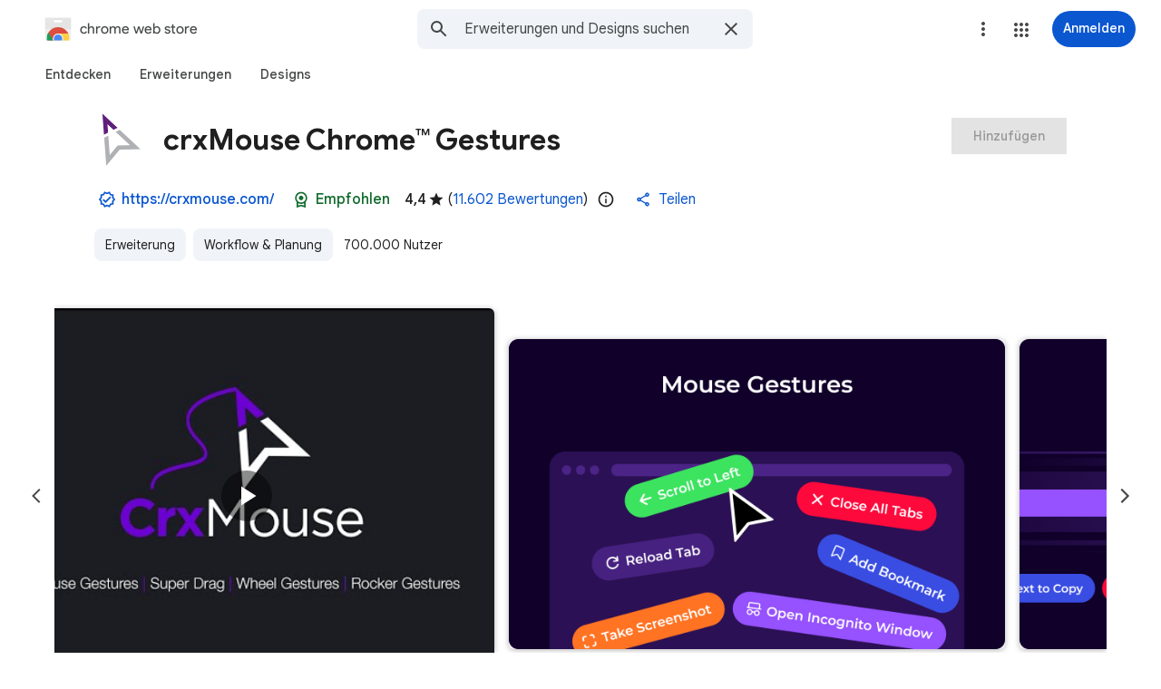

--- FILE ---
content_type: text/html; charset=utf-8
request_url: https://chromewebstore.google.com/detail/crxmouse-mouse-gestures/jlgkpaicikihijadgifklkbpdajbkhjo?hl=de
body_size: 116959
content:
<!doctype html><html lang="de" dir="ltr"><head><base href="https://chromewebstore.google.com/"><link rel="preconnect" href="//www.gstatic.com"><meta name="referrer" content="origin"><script nonce="ioscXq-h5Q8a3NBxYE-aFg">window['ppConfig'] = {productName: 'ChromeWebStoreConsumerFeUi', deleteIsEnforced:  true , sealIsEnforced:  true , heartbeatRate:  0.5 , periodicReportingRateMillis:  60000.0 , disableAllReporting:  false };(function(){'use strict';function k(a){var b=0;return function(){return b<a.length?{done:!1,value:a[b++]}:{done:!0}}}function l(a){var b=typeof Symbol!="undefined"&&Symbol.iterator&&a[Symbol.iterator];if(b)return b.call(a);if(typeof a.length=="number")return{next:k(a)};throw Error(String(a)+" is not an iterable or ArrayLike");}var m=typeof Object.defineProperties=="function"?Object.defineProperty:function(a,b,c){if(a==Array.prototype||a==Object.prototype)return a;a[b]=c.value;return a};
function n(a){a=["object"==typeof globalThis&&globalThis,a,"object"==typeof window&&window,"object"==typeof self&&self,"object"==typeof global&&global];for(var b=0;b<a.length;++b){var c=a[b];if(c&&c.Math==Math)return c}throw Error("Cannot find global object");}var p=n(this);function q(a,b){if(b)a:{var c=p;a=a.split(".");for(var d=0;d<a.length-1;d++){var e=a[d];if(!(e in c))break a;c=c[e]}a=a[a.length-1];d=c[a];b=b(d);b!=d&&b!=null&&m(c,a,{configurable:!0,writable:!0,value:b})}}
q("Object.is",function(a){return a?a:function(b,c){return b===c?b!==0||1/b===1/c:b!==b&&c!==c}});q("Array.prototype.includes",function(a){return a?a:function(b,c){var d=this;d instanceof String&&(d=String(d));var e=d.length;c=c||0;for(c<0&&(c=Math.max(c+e,0));c<e;c++){var f=d[c];if(f===b||Object.is(f,b))return!0}return!1}});
q("String.prototype.includes",function(a){return a?a:function(b,c){if(this==null)throw new TypeError("The 'this' value for String.prototype.includes must not be null or undefined");if(b instanceof RegExp)throw new TypeError("First argument to String.prototype.includes must not be a regular expression");return this.indexOf(b,c||0)!==-1}});function r(a,b,c){a("https://csp.withgoogle.com/csp/proto/"+encodeURIComponent(b),JSON.stringify(c))}function t(){var a;if((a=window.ppConfig)==null?0:a.disableAllReporting)return function(){};var b,c,d,e;return(e=(b=window)==null?void 0:(c=b.navigator)==null?void 0:(d=c.sendBeacon)==null?void 0:d.bind(navigator))!=null?e:u}function u(a,b){var c=new XMLHttpRequest;c.open("POST",a);c.send(b)}
function v(){var a=(w=Object.prototype)==null?void 0:w.__lookupGetter__("__proto__"),b=x,c=y;return function(){var d=a.call(this),e,f,g,h;r(c,b,{type:"ACCESS_GET",origin:(f=window.location.origin)!=null?f:"unknown",report:{className:(g=d==null?void 0:(e=d.constructor)==null?void 0:e.name)!=null?g:"unknown",stackTrace:(h=Error().stack)!=null?h:"unknown"}});return d}}
function z(){var a=(A=Object.prototype)==null?void 0:A.__lookupSetter__("__proto__"),b=x,c=y;return function(d){d=a.call(this,d);var e,f,g,h;r(c,b,{type:"ACCESS_SET",origin:(f=window.location.origin)!=null?f:"unknown",report:{className:(g=d==null?void 0:(e=d.constructor)==null?void 0:e.name)!=null?g:"unknown",stackTrace:(h=Error().stack)!=null?h:"unknown"}});return d}}function B(a,b){C(a.productName,b);setInterval(function(){C(a.productName,b)},a.periodicReportingRateMillis)}
var D="constructor __defineGetter__ __defineSetter__ hasOwnProperty __lookupGetter__ __lookupSetter__ isPrototypeOf propertyIsEnumerable toString valueOf __proto__ toLocaleString x_ngfn_x".split(" "),E=D.concat,F=navigator.userAgent.match(/Firefox\/([0-9]+)\./),G=(!F||F.length<2?0:Number(F[1])<75)?["toSource"]:[],H;if(G instanceof Array)H=G;else{for(var I=l(G),J,K=[];!(J=I.next()).done;)K.push(J.value);H=K}var L=E.call(D,H),M=[];
function C(a,b){for(var c=[],d=l(Object.getOwnPropertyNames(Object.prototype)),e=d.next();!e.done;e=d.next())e=e.value,L.includes(e)||M.includes(e)||c.push(e);e=Object.prototype;d=[];for(var f=0;f<c.length;f++){var g=c[f];d[f]={name:g,descriptor:Object.getOwnPropertyDescriptor(Object.prototype,g),type:typeof e[g]}}if(d.length!==0){c=l(d);for(e=c.next();!e.done;e=c.next())M.push(e.value.name);var h;r(b,a,{type:"SEAL",origin:(h=window.location.origin)!=null?h:"unknown",report:{blockers:d}})}};var N=Math.random(),O=t(),P=window.ppConfig;P&&(P.disableAllReporting||P.deleteIsEnforced&&P.sealIsEnforced||N<P.heartbeatRate&&r(O,P.productName,{origin:window.location.origin,type:"HEARTBEAT"}));var y=t(),Q=window.ppConfig;if(Q)if(Q.deleteIsEnforced)delete Object.prototype.__proto__;else if(!Q.disableAllReporting){var x=Q.productName;try{var w,A;Object.defineProperty(Object.prototype,"__proto__",{enumerable:!1,get:v(),set:z()})}catch(a){}}
(function(){var a=t(),b=window.ppConfig;b&&(b.sealIsEnforced?Object.seal(Object.prototype):b.disableAllReporting||(document.readyState!=="loading"?B(b,a):document.addEventListener("DOMContentLoaded",function(){B(b,a)})))})();}).call(this);
</script><meta name="viewport" content="width=device-width, initial-scale=1.0"><meta name="google-site-verification" content="y8ofCL7zPXbfh5-PgY_375n5CS14iEI-on-dmD21tIk"><link rel="icon" href="https://ssl.gstatic.com/chrome/webstore/images/icon_48px.png" sizes="48x48"><link rel="icon" href="https://ssl.gstatic.com/chrome/webstore/images/icon_96px.png" sizes="96x96"><link rel="icon" href="https://ssl.gstatic.com/chrome/webstore/images/icon_144px.png" sizes="144x144"><link rel="stylesheet" href="https://fonts.googleapis.com/css2?family=Google+Sans+Text_old:wght@400;500;700" nonce="A4S7ThCGSE1xpC91T6qFOg"><script data-id="_gd" nonce="ioscXq-h5Q8a3NBxYE-aFg">window.WIZ_global_data = {"AfY8Hf":true,"DpimGf":false,"EP1ykd":["/_/*"],"FdrFJe":"7774466072779592638","HiPsbb":1,"Im6cmf":"/_/ChromeWebStoreConsumerFeUi","LVIXXb":1,"LoQv7e":true,"MT7f9b":[],"MUE6Ne":"ChromeWebStoreConsumerFeUi","MuJWjd":false,"QrtxK":"","RdYkYb":false,"S06Grb":"","S6lZl":70078707,"TSDtV":"%.@.[[null,[[45449335,null,true,null,null,null,\"OC03x\"],[45615105,null,false,null,null,null,\"Jb1tDe\"],[45716945,null,true,null,null,null,\"iayXK\"],[45631226,null,null,null,\"\",null,\"kB8svf\"],[45683500,null,false,null,null,null,\"eMTuFc\"],[45673604,null,false,null,null,null,\"C0hhwc\"],[45449330,null,null,null,\"G-KHZNC1Q6K0\",null,\"XDwUyf\"],[45622604,null,true,null,null,null,\"QZ5nce\"],[45449339,null,false,null,null,null,\"CU3J1\"],[45449336,null,false,null,null,null,\"jENFl\"],[45649575,null,true,null,null,null,\"wEdT1\"],[45638081,null,false,null,null,null,\"p2CHde\"],[45679777,null,true,null,null,null,\"IfNvsd\"],[45637640,null,false,null,null,null,\"F5JbJd\"],[45449334,null,true,null,null,null,\"nru3gd\"],[45667698,null,true,null,null,null,\"v0pVZe\"],[45665187,null,true,null,null,null,\"j0LxLb\"],[45660322,null,true,null,null,null,\"Lgfxpf\"],[45682017,null,true,null,null,null,\"dBxtL\"],[45623086,null,true,null,null,null,\"xEYfod\"],[45459555,null,false,null,null,null,\"Imeoqb\"],[45460618,null,false,null,null,null,\"x9dTkf\"],[45665974,null,true,null,null,null,\"rtWwVe\"],[45674067,null,true,null,null,null,\"P1ajqf\"]],\"CAMSKB0hyMy7Kb3+BgqkshflgA/M1wLA/ATuqAa7vQb//c0EpbMACtjGAwo\\u003d\"]]]","UUFaWc":"%.@.null,1000,2]","Vvafkd":false,"WSdgOc":false,"YLbpK":"","Yllh3e":"%.@.1770011560787542,10136368,3123189371]","YlwcZe":"%.@.3,[1],[3600],2,[15,4,13,14,12,2]]","b5W2zf":"default_ChromeWebStoreConsumerFeUi","blY9Qc":1840,"cX9pPe":[105956660,98407553,97894687,98109296,105813234,98073360,97785984,105617875,98098266,98074397,97461711,97656895,97493656,1714246,97442195,105606183,1706538,105739268,105956646,97762620,98109282,105813220,98073330,97785970,98051891,97986923,97656881,97493642,97442181,105739254],"cfb2h":"boq_chrome-webstore-consumerfe-ui_20260128.05_p0","eptZe":"/_/ChromeWebStoreConsumerFeUi/","fPDxwd":[97493656,105739268,105813234],"gGcLoe":true,"hsFLT":"%.@.null,1000,2]","iCzhFc":false,"l0SUbc":"%.@.true,1]","nQyAE":{"iayXK":"true","p2CHde":"false","kB8svf":"","QZ5nce":"true","F5JbJd":"false","nru3gd":"true","OC03x":"true","XDwUyf":"G-KHZNC1Q6K0","xEYfod":"true","rtWwVe":"true","dBxtL":"true","CU3J1":"false","Lgfxpf":"true","IfNvsd":"true","j0LxLb":"true","eMTuFc":"false","C0hhwc":"false","wEdT1":"true","P1ajqf":"true"},"new2Jc":false,"ot2pe":"https://chrome.google.com/webstore?snuoi","p9hQne":"https://www.gstatic.com/_/boq-chrome-webstore/_/r/","qwAQke":"ChromeWebStoreConsumerFeUi","rOmR6c":"","rUOAxd":"","rtQCxc":300,"u4g7r":"%.@.null,1,2]","u73Uub":"","vJQk6":false,"w2btAe":"%.@.null,null,\"\",true,null,null,true,false]","xn5OId":false,"xnI9P":true,"xwAfE":true,"y2FhP":"prod","yFnxrf":1884,"z8Odxf":"%.@.]","zChJod":"%.@.]"};</script><script nonce="ioscXq-h5Q8a3NBxYE-aFg">window["_F_toggles_default_ChromeWebStoreConsumerFeUi"] = [0x5e3a8, 0x5b00c1, 0x40, ];</script><script nonce="ioscXq-h5Q8a3NBxYE-aFg">(function(){'use strict';var a=window,d=a.performance,l=k();a.cc_latency_start_time=d&&d.now?0:d&&d.timing&&d.timing.navigationStart?d.timing.navigationStart:l;function k(){return d&&d.now?d.now():(new Date).getTime()}function n(e){if(d&&d.now&&d.mark){var g=d.mark(e);if(g)return g.startTime;if(d.getEntriesByName&&(e=d.getEntriesByName(e).pop()))return e.startTime}return k()}a.onaft=function(){n("aft")};a._isLazyImage=function(e){return e.hasAttribute("data-src")||e.hasAttribute("data-ils")||e.getAttribute("loading")==="lazy"};
a.l=function(e){function g(b){var c={};c[b]=k();a.cc_latency.push(c)}function m(b){var c=n("iml");b.setAttribute("data-iml",c);return c}a.cc_aid=e;a.iml_start=a.cc_latency_start_time;a.css_size=0;a.cc_latency=[];a.ccTick=g;a.onJsLoad=function(){g("jsl")};a.onCssLoad=function(){g("cssl")};a._isVisible=function(b,c){if(!c||c.style.display=="none")return!1;var f=b.defaultView;if(f&&f.getComputedStyle&&(f=f.getComputedStyle(c),f.height=="0px"||f.width=="0px"||f.visibility=="hidden"))return!1;if(!c.getBoundingClientRect)return!0;
var h=c.getBoundingClientRect();c=h.left+a.pageXOffset;f=h.top+a.pageYOffset;if(f+h.height<0||c+h.width<0||h.height<=0||h.width<=0)return!1;b=b.documentElement;return f<=(a.innerHeight||b.clientHeight)&&c<=(a.innerWidth||b.clientWidth)};a._recordImlEl=m;document.documentElement.addEventListener("load",function(b){b=b.target;var c;b.tagName!="IMG"||b.hasAttribute("data-iid")||a._isLazyImage(b)||b.hasAttribute("data-noaft")||(c=m(b));if(a.aft_counter&&(b=a.aft_counter.indexOf(b),b!==-1&&(b=a.aft_counter.splice(b,
1).length===1,a.aft_counter.length===0&&b&&c)))a.onaft(c)},!0);a.prt=-1;a.wiz_tick=function(){var b=n("prt");a.prt=b}};}).call(this);
l('cu9TFd')</script><script nonce="ioscXq-h5Q8a3NBxYE-aFg">var _F_cssRowKey = 'boq-chrome-webstore.ChromeWebStoreConsumerFeUi.bZ8rcFmgC3s.L.B1.O';var _F_combinedSignature = 'AEP720JCnGQ-NXMtG5WeZnRGBJC9-9Vryg';function _DumpException(e) {throw e;}</script><style data-href="https://www.gstatic.com/_/mss/boq-chrome-webstore/_/ss/k=boq-chrome-webstore.ChromeWebStoreConsumerFeUi.bZ8rcFmgC3s.L.B1.O/am=qOMFQDDAFgAE/d=1/ed=1/rs=AEP720KwnTSgkhKWJ8ppN3aTbh_TvzxtZw/m=itemdetailview,_b,_tp" nonce="A4S7ThCGSE1xpC91T6qFOg">html,body{height:100%;overflow:hidden}body{-webkit-font-smoothing:antialiased;-moz-osx-font-smoothing:grayscale;color:rgba(0,0,0,0.87);font-family:Roboto,RobotoDraft,Helvetica,Arial,sans-serif;margin:0;text-size-adjust:100%}textarea{font-family:Roboto,RobotoDraft,Helvetica,Arial,sans-serif}a{text-decoration:none;color:#2962ff}img{border:none}*{-webkit-tap-highlight-color:transparent}#apps-debug-tracers{display:none}html,body{overflow:visible}body{overflow-y:scroll}.xvs5Zb:not(.w7PZ3b){color-scheme:light;--gm3-sys-color-background:#fff;--gm3-sys-color-background-rgb:255,255,255;--gm3-sys-color-error:#b3261e;--gm3-sys-color-error-rgb:179,38,30;--gm3-sys-color-error-container:#f9dedc;--gm3-sys-color-error-container-rgb:249,222,220;--gm3-sys-color-inverse-on-surface:#f2f2f2;--gm3-sys-color-inverse-on-surface-rgb:242,242,242;--gm3-sys-color-inverse-primary:#a8c7fa;--gm3-sys-color-inverse-primary-rgb:168,199,250;--gm3-sys-color-inverse-surface:#303030;--gm3-sys-color-inverse-surface-rgb:48,48,48;--gm3-sys-color-on-background:#1f1f1f;--gm3-sys-color-on-background-rgb:31,31,31;--gm3-sys-color-on-error:#fff;--gm3-sys-color-on-error-rgb:255,255,255;--gm3-sys-color-on-error-container-rgb:140,29,24;--gm3-sys-color-on-primary:#fff;--gm3-sys-color-on-primary-rgb:255,255,255;--gm3-sys-color-on-primary-container-rgb:8,66,160;--gm3-sys-color-on-primary-fixed:#041e49;--gm3-sys-color-on-primary-fixed-rgb:4,30,73;--gm3-sys-color-on-primary-fixed-variant:#0842a0;--gm3-sys-color-on-primary-fixed-variant-rgb:8,66,160;--gm3-sys-color-on-secondary:#fff;--gm3-sys-color-on-secondary-rgb:255,255,255;--gm3-sys-color-on-secondary-container-rgb:0,74,119;--gm3-sys-color-on-secondary-fixed:#001d35;--gm3-sys-color-on-secondary-fixed-rgb:0,29,53;--gm3-sys-color-on-secondary-fixed-variant:#004a77;--gm3-sys-color-on-secondary-fixed-variant-rgb:0,74,119;--gm3-sys-color-on-surface:#1f1f1f;--gm3-sys-color-on-surface-rgb:31,31,31;--gm3-sys-color-on-surface-variant:#444746;--gm3-sys-color-on-surface-variant-rgb:68,71,70;--gm3-sys-color-on-tertiary:#fff;--gm3-sys-color-on-tertiary-rgb:255,255,255;--gm3-sys-color-on-tertiary-container-rgb:15,82,35;--gm3-sys-color-on-tertiary-fixed:#072711;--gm3-sys-color-on-tertiary-fixed-rgb:7,39,17;--gm3-sys-color-on-tertiary-fixed-variant:#0f5223;--gm3-sys-color-on-tertiary-fixed-variant-rgb:15,82,35;--gm3-sys-color-outline:#747775;--gm3-sys-color-outline-rgb:116,119,117;--gm3-sys-color-outline-variant:#c4c7c5;--gm3-sys-color-outline-variant-rgb:196,199,197;--gm3-sys-color-primary:#0b57d0;--gm3-sys-color-primary-rgb:11,87,208;--gm3-sys-color-primary-container:#d3e3fd;--gm3-sys-color-primary-container-rgb:211,227,253;--gm3-sys-color-primary-fixed:#d3e3fd;--gm3-sys-color-primary-fixed-rgb:211,227,253;--gm3-sys-color-primary-fixed-dim:#a8c7fa;--gm3-sys-color-primary-fixed-dim-rgb:168,199,250;--gm3-sys-color-scrim:#000;--gm3-sys-color-scrim-rgb:0,0,0;--gm3-sys-color-secondary:#00639b;--gm3-sys-color-secondary-rgb:0,99,155;--gm3-sys-color-secondary-container:#c2e7ff;--gm3-sys-color-secondary-container-rgb:194,231,255;--gm3-sys-color-secondary-fixed:#c2e7ff;--gm3-sys-color-secondary-fixed-rgb:194,231,255;--gm3-sys-color-secondary-fixed-dim:#7fcfff;--gm3-sys-color-secondary-fixed-dim-rgb:127,207,255;--gm3-sys-color-shadow:#000;--gm3-sys-color-shadow-rgb:0,0,0;--gm3-sys-color-surface:#fff;--gm3-sys-color-surface-rgb:255,255,255;--gm3-sys-color-surface-bright:#fff;--gm3-sys-color-surface-bright-rgb:255,255,255;--gm3-sys-color-surface-container:#f0f4f9;--gm3-sys-color-surface-container-rgb:240,244,249;--gm3-sys-color-surface-container-high:#e9eef6;--gm3-sys-color-surface-container-high-rgb:233,238,246;--gm3-sys-color-surface-container-highest:#dde3ea;--gm3-sys-color-surface-container-highest-rgb:221,227,234;--gm3-sys-color-surface-container-low:#f8fafd;--gm3-sys-color-surface-container-low-rgb:248,250,253;--gm3-sys-color-surface-container-lowest:#fff;--gm3-sys-color-surface-container-lowest-rgb:255,255,255;--gm3-sys-color-surface-dim:#d3dbe5;--gm3-sys-color-surface-dim-rgb:211,219,229;--gm3-sys-color-surface-tint:#6991d6;--gm3-sys-color-surface-tint-rgb:105,145,214;--gm3-sys-color-surface-variant:#e1e3e1;--gm3-sys-color-surface-variant-rgb:225,227,225;--gm3-sys-color-tertiary:#146c2e;--gm3-sys-color-tertiary-rgb:20,108,46;--gm3-sys-color-tertiary-container:#c4eed0;--gm3-sys-color-tertiary-container-rgb:196,238,208;--gm3-sys-color-tertiary-fixed:#c4eed0;--gm3-sys-color-tertiary-fixed-rgb:196,238,208;--gm3-sys-color-tertiary-fixed-dim:#6dd58c;--gm3-sys-color-tertiary-fixed-dim-rgb:109,213,140}.xvs5Zb:not(.w7PZ3b){--cws-warning-container:#ffede1;--cws-on-warning-container:#9a4600;--cws-autocomplete-container-rest:#f0f4f9;--cws-autocomplete-container-active:#fff;--cws-autocomplete-suggestion-icon-container:#f0f4f9;--cws-category-chip-neutral-theme-container:#e3e3e3;--cws-category-chip-neutral-theme-icon-container:#c7c7c7;--cws-category-chip-primary-theme-icon-container:#a8c7fa;--cws-category-chip-secondary-theme-icon-container:#7fcfff;--cws-category-chip-tertiary-theme-icon-container:#6dd58c}.xvs5Zb:not(.w7PZ3b){--gm3-sys-color-on-primary-container:#0842a0;--gm3-sys-color-on-secondary-container:#004a77;--gm3-sys-color-on-tertiary-container:#0f5223;--gm3-sys-color-on-error-container:#8c1d18}.xvs5Zb.w7PZ3b{color-scheme:dark;--gm3-sys-color-background:#131314;--gm3-sys-color-background-rgb:19,19,20;--gm3-sys-color-error:#f2b8b5;--gm3-sys-color-error-rgb:242,184,181;--gm3-sys-color-error-container:#8c1d18;--gm3-sys-color-error-container-rgb:140,29,24;--gm3-sys-color-inverse-on-surface:#303030;--gm3-sys-color-inverse-on-surface-rgb:48,48,48;--gm3-sys-color-inverse-primary:#0b57d0;--gm3-sys-color-inverse-primary-rgb:11,87,208;--gm3-sys-color-inverse-surface:#e3e3e3;--gm3-sys-color-inverse-surface-rgb:227,227,227;--gm3-sys-color-on-background:#e3e3e3;--gm3-sys-color-on-background-rgb:227,227,227;--gm3-sys-color-on-error:#601410;--gm3-sys-color-on-error-rgb:96,20,16;--gm3-sys-color-on-error-container-rgb:249,222,220;--gm3-sys-color-on-primary:#062e6f;--gm3-sys-color-on-primary-rgb:6,46,111;--gm3-sys-color-on-primary-container-rgb:211,227,253;--gm3-sys-color-on-primary-fixed:#041e49;--gm3-sys-color-on-primary-fixed-rgb:4,30,73;--gm3-sys-color-on-primary-fixed-variant:#0842a0;--gm3-sys-color-on-primary-fixed-variant-rgb:8,66,160;--gm3-sys-color-on-secondary:#035;--gm3-sys-color-on-secondary-rgb:0,51,85;--gm3-sys-color-on-secondary-container-rgb:194,231,255;--gm3-sys-color-on-secondary-fixed:#001d35;--gm3-sys-color-on-secondary-fixed-rgb:0,29,53;--gm3-sys-color-on-secondary-fixed-variant:#004a77;--gm3-sys-color-on-secondary-fixed-variant-rgb:0,74,119;--gm3-sys-color-on-surface:#e3e3e3;--gm3-sys-color-on-surface-rgb:227,227,227;--gm3-sys-color-on-surface-variant:#c4c7c5;--gm3-sys-color-on-surface-variant-rgb:196,199,197;--gm3-sys-color-on-tertiary:#0a3818;--gm3-sys-color-on-tertiary-rgb:10,56,24;--gm3-sys-color-on-tertiary-container-rgb:196,238,208;--gm3-sys-color-on-tertiary-fixed:#072711;--gm3-sys-color-on-tertiary-fixed-rgb:7,39,17;--gm3-sys-color-on-tertiary-fixed-variant:#0f5223;--gm3-sys-color-on-tertiary-fixed-variant-rgb:15,82,35;--gm3-sys-color-outline:#8e918f;--gm3-sys-color-outline-rgb:142,145,143;--gm3-sys-color-outline-variant:#444746;--gm3-sys-color-outline-variant-rgb:68,71,70;--gm3-sys-color-primary:#a8c7fa;--gm3-sys-color-primary-rgb:168,199,250;--gm3-sys-color-primary-container:#0842a0;--gm3-sys-color-primary-container-rgb:8,66,160;--gm3-sys-color-primary-fixed:#d3e3fd;--gm3-sys-color-primary-fixed-rgb:211,227,253;--gm3-sys-color-primary-fixed-dim:#a8c7fa;--gm3-sys-color-primary-fixed-dim-rgb:168,199,250;--gm3-sys-color-scrim:#000;--gm3-sys-color-scrim-rgb:0,0,0;--gm3-sys-color-secondary:#7fcfff;--gm3-sys-color-secondary-rgb:127,207,255;--gm3-sys-color-secondary-container:#004a77;--gm3-sys-color-secondary-container-rgb:0,74,119;--gm3-sys-color-secondary-fixed:#c2e7ff;--gm3-sys-color-secondary-fixed-rgb:194,231,255;--gm3-sys-color-secondary-fixed-dim:#7fcfff;--gm3-sys-color-secondary-fixed-dim-rgb:127,207,255;--gm3-sys-color-shadow:#000;--gm3-sys-color-shadow-rgb:0,0,0;--gm3-sys-color-surface:#131314;--gm3-sys-color-surface-rgb:19,19,20;--gm3-sys-color-surface-bright:#37393b;--gm3-sys-color-surface-bright-rgb:55,57,59;--gm3-sys-color-surface-container:#1e1f20;--gm3-sys-color-surface-container-rgb:30,31,32;--gm3-sys-color-surface-container-high:#282a2c;--gm3-sys-color-surface-container-high-rgb:40,42,44;--gm3-sys-color-surface-container-highest:#333537;--gm3-sys-color-surface-container-highest-rgb:51,53,55;--gm3-sys-color-surface-container-low:#1b1b1b;--gm3-sys-color-surface-container-low-rgb:27,27,27;--gm3-sys-color-surface-container-lowest:#0e0e0e;--gm3-sys-color-surface-container-lowest-rgb:14,14,14;--gm3-sys-color-surface-dim:#131314;--gm3-sys-color-surface-dim-rgb:19,19,20;--gm3-sys-color-surface-tint:#d1e1ff;--gm3-sys-color-surface-tint-rgb:209,225,255;--gm3-sys-color-surface-variant:#444746;--gm3-sys-color-surface-variant-rgb:68,71,70;--gm3-sys-color-tertiary:#6dd58c;--gm3-sys-color-tertiary-rgb:109,213,140;--gm3-sys-color-tertiary-container:#0f5223;--gm3-sys-color-tertiary-container-rgb:15,82,35;--gm3-sys-color-tertiary-fixed:#c4eed0;--gm3-sys-color-tertiary-fixed-rgb:196,238,208;--gm3-sys-color-tertiary-fixed-dim:#6dd58c;--gm3-sys-color-tertiary-fixed-dim-rgb:109,213,140}.xvs5Zb.w7PZ3b{--cws-warning-container:#9a4600;--cws-on-warning-container:#ffede1;--cws-autocomplete-container-rest:#1e1f20;--cws-autocomplete-container-active:#1e1f20;--cws-autocomplete-suggestion-icon-container:#333537;--cws-category-chip-neutral-theme-container:#474747;--cws-category-chip-neutral-theme-icon-container:#303030;--cws-category-chip-primary-theme-icon-container:#062e6f;--cws-category-chip-secondary-theme-icon-container:#035;--cws-category-chip-tertiary-theme-icon-container:#0a3818}.xvs5Zb.w7PZ3b{--gm3-sys-color-on-primary-container:#d3e3fd;--gm3-sys-color-on-secondary-container:#c2e7ff;--gm3-sys-color-on-tertiary-container:#c4eed0;--gm3-sys-color-on-error-container:#f9dedc}@media (prefers-color-scheme:dark){.xvs5Zb.hyyZmc{color-scheme:dark;--gm3-sys-color-background:#131314;--gm3-sys-color-background-rgb:19,19,20;--gm3-sys-color-error:#f2b8b5;--gm3-sys-color-error-rgb:242,184,181;--gm3-sys-color-error-container:#8c1d18;--gm3-sys-color-error-container-rgb:140,29,24;--gm3-sys-color-inverse-on-surface:#303030;--gm3-sys-color-inverse-on-surface-rgb:48,48,48;--gm3-sys-color-inverse-primary:#0b57d0;--gm3-sys-color-inverse-primary-rgb:11,87,208;--gm3-sys-color-inverse-surface:#e3e3e3;--gm3-sys-color-inverse-surface-rgb:227,227,227;--gm3-sys-color-on-background:#e3e3e3;--gm3-sys-color-on-background-rgb:227,227,227;--gm3-sys-color-on-error:#601410;--gm3-sys-color-on-error-rgb:96,20,16;--gm3-sys-color-on-error-container-rgb:249,222,220;--gm3-sys-color-on-primary:#062e6f;--gm3-sys-color-on-primary-rgb:6,46,111;--gm3-sys-color-on-primary-container-rgb:211,227,253;--gm3-sys-color-on-primary-fixed:#041e49;--gm3-sys-color-on-primary-fixed-rgb:4,30,73;--gm3-sys-color-on-primary-fixed-variant:#0842a0;--gm3-sys-color-on-primary-fixed-variant-rgb:8,66,160;--gm3-sys-color-on-secondary:#035;--gm3-sys-color-on-secondary-rgb:0,51,85;--gm3-sys-color-on-secondary-container-rgb:194,231,255;--gm3-sys-color-on-secondary-fixed:#001d35;--gm3-sys-color-on-secondary-fixed-rgb:0,29,53;--gm3-sys-color-on-secondary-fixed-variant:#004a77;--gm3-sys-color-on-secondary-fixed-variant-rgb:0,74,119;--gm3-sys-color-on-surface:#e3e3e3;--gm3-sys-color-on-surface-rgb:227,227,227;--gm3-sys-color-on-surface-variant:#c4c7c5;--gm3-sys-color-on-surface-variant-rgb:196,199,197;--gm3-sys-color-on-tertiary:#0a3818;--gm3-sys-color-on-tertiary-rgb:10,56,24;--gm3-sys-color-on-tertiary-container-rgb:196,238,208;--gm3-sys-color-on-tertiary-fixed:#072711;--gm3-sys-color-on-tertiary-fixed-rgb:7,39,17;--gm3-sys-color-on-tertiary-fixed-variant:#0f5223;--gm3-sys-color-on-tertiary-fixed-variant-rgb:15,82,35;--gm3-sys-color-outline:#8e918f;--gm3-sys-color-outline-rgb:142,145,143;--gm3-sys-color-outline-variant:#444746;--gm3-sys-color-outline-variant-rgb:68,71,70;--gm3-sys-color-primary:#a8c7fa;--gm3-sys-color-primary-rgb:168,199,250;--gm3-sys-color-primary-container:#0842a0;--gm3-sys-color-primary-container-rgb:8,66,160;--gm3-sys-color-primary-fixed:#d3e3fd;--gm3-sys-color-primary-fixed-rgb:211,227,253;--gm3-sys-color-primary-fixed-dim:#a8c7fa;--gm3-sys-color-primary-fixed-dim-rgb:168,199,250;--gm3-sys-color-scrim:#000;--gm3-sys-color-scrim-rgb:0,0,0;--gm3-sys-color-secondary:#7fcfff;--gm3-sys-color-secondary-rgb:127,207,255;--gm3-sys-color-secondary-container:#004a77;--gm3-sys-color-secondary-container-rgb:0,74,119;--gm3-sys-color-secondary-fixed:#c2e7ff;--gm3-sys-color-secondary-fixed-rgb:194,231,255;--gm3-sys-color-secondary-fixed-dim:#7fcfff;--gm3-sys-color-secondary-fixed-dim-rgb:127,207,255;--gm3-sys-color-shadow:#000;--gm3-sys-color-shadow-rgb:0,0,0;--gm3-sys-color-surface:#131314;--gm3-sys-color-surface-rgb:19,19,20;--gm3-sys-color-surface-bright:#37393b;--gm3-sys-color-surface-bright-rgb:55,57,59;--gm3-sys-color-surface-container:#1e1f20;--gm3-sys-color-surface-container-rgb:30,31,32;--gm3-sys-color-surface-container-high:#282a2c;--gm3-sys-color-surface-container-high-rgb:40,42,44;--gm3-sys-color-surface-container-highest:#333537;--gm3-sys-color-surface-container-highest-rgb:51,53,55;--gm3-sys-color-surface-container-low:#1b1b1b;--gm3-sys-color-surface-container-low-rgb:27,27,27;--gm3-sys-color-surface-container-lowest:#0e0e0e;--gm3-sys-color-surface-container-lowest-rgb:14,14,14;--gm3-sys-color-surface-dim:#131314;--gm3-sys-color-surface-dim-rgb:19,19,20;--gm3-sys-color-surface-tint:#d1e1ff;--gm3-sys-color-surface-tint-rgb:209,225,255;--gm3-sys-color-surface-variant:#444746;--gm3-sys-color-surface-variant-rgb:68,71,70;--gm3-sys-color-tertiary:#6dd58c;--gm3-sys-color-tertiary-rgb:109,213,140;--gm3-sys-color-tertiary-container:#0f5223;--gm3-sys-color-tertiary-container-rgb:15,82,35;--gm3-sys-color-tertiary-fixed:#c4eed0;--gm3-sys-color-tertiary-fixed-rgb:196,238,208;--gm3-sys-color-tertiary-fixed-dim:#6dd58c;--gm3-sys-color-tertiary-fixed-dim-rgb:109,213,140}.xvs5Zb.hyyZmc{--cws-warning-container:#9a4600;--cws-on-warning-container:#ffede1;--cws-autocomplete-container-rest:#1e1f20;--cws-autocomplete-container-active:#1e1f20;--cws-autocomplete-suggestion-icon-container:#333537;--cws-category-chip-neutral-theme-container:#474747;--cws-category-chip-neutral-theme-icon-container:#303030;--cws-category-chip-primary-theme-icon-container:#062e6f;--cws-category-chip-secondary-theme-icon-container:#035;--cws-category-chip-tertiary-theme-icon-container:#0a3818}.xvs5Zb.hyyZmc{--gm3-sys-color-on-primary-container:#d3e3fd;--gm3-sys-color-on-secondary-container:#c2e7ff;--gm3-sys-color-on-tertiary-container:#c4eed0;--gm3-sys-color-on-error-container:#f9dedc}}.kFwPee{height:100%}.ydMMEb{width:100%}.SSPGKf{display:block;overflow-y:hidden;z-index:1}.eejsDc{overflow-y:auto;-webkit-overflow-scrolling:touch}.MCcOAc{bottom:0;left:0;position:absolute;right:0;top:0;overflow:hidden;z-index:1}.MCcOAc>.pGxpHc{flex-shrink:0;flex-grow:0}.IqBfM>.HLlAHb{align-items:center;display:flex;height:60px;position:absolute;right:16px;top:0;z-index:9999}.VUoKZ{display:none;position:absolute;top:0;left:0;right:0;height:3px;z-index:1001}.TRHLAc{position:absolute;top:0;left:0;width:25%;height:100%;background:#68e;transform:scaleX(0)}.TRHLAc{transform-origin:0 0}.mIM26c .VUoKZ{display:block}.mIM26c .TRHLAc{animation:boqChromeapiPageProgressAnimation 1s infinite;animation-timing-function:cubic-bezier(.4,0,1,1);animation-delay:.1s}.ghyPEc .VUoKZ{position:fixed}@keyframes boqChromeapiPageProgressAnimation{0%{transform:scaleX(0)}50%{transform:scaleX(5)}100%{transform:scaleX(5) translateX(100%)}}:root{--boq-chrometransition-background:#eee;--boq-chrometransition-active-background-opacity:0.8}.KL4X6e{background:var(--boq-chrometransition-background);bottom:0;left:0;opacity:0;position:absolute;right:0;top:0}.TuA45b{opacity:var(--boq-chrometransition-active-background-opacity)}.T4LgNb{bottom:0;left:0;top:0;right:0;position:absolute;z-index:1}.QMEh5b{position:absolute;top:0;left:0;right:0;z-index:3}.AOq4tb{height:56px}.kFwPee{position:relative;z-index:1;height:100%}.ydMMEb{height:56px;width:100%}.SSPGKf{overflow-y:hidden;position:absolute;bottom:0;left:0;right:0;top:0}.ecJEib .AOq4tb,.ecJEib .ydMMEb{height:64px}.e2G3Fb.EWZcud .AOq4tb,.e2G3Fb.EWZcud .ydMMEb{height:48px}.e2G3Fb.b30Rkd .AOq4tb,.e2G3Fb.b30Rkd .ydMMEb{height:56px}.SSPGKf{position:relative;min-height:100%}.SSPGKf.BIIBbc{height:100%;overflow:hidden}.kFwPee{backface-visibility:hidden;min-height:100%;height:auto}.T4LgNb{min-height:100%;position:relative}.T4LgNb.eejsDc{min-height:100%;overflow-y:hidden;-webkit-overflow-scrolling:auto}.QMEh5b{position:fixed}body{--boq-chrometransition-background:var(--gm3-sys-color-surface-container-low);--og-theme-color:var(--gm3-sys-color-on-surface-variant);background:var(--gm3-sys-color-surface);color:var(--gm3-sys-color-on-surface)}.IqBfM{min-width:1249px}@media screen and (max-width:450px){.IqBfM:has(.h4xe3){min-width:auto}}@media screen and (max-width:450px){.IqBfM:has(.LDZgRb),.IqBfM:has(.nzyXUc){min-width:auto}}.IqBfM:has(.k4lSF),.IqBfM:has(.ADLl9e){min-width:1280px}.IqBfM:has(.u0kH5e),.IqBfM:has(.VuNdOd){min-width:auto}.IqBfM:has(.u0kH5e)>.yHWa2{margin:0 auto;text-align:center}.kFwPee{padding-top:100px}@media screen and (max-width:450px){.kFwPee{padding-top:0}}.IqBfM{bottom:auto;height:100%;right:auto;width:auto}.UTNHae{overflow:hidden;outline:none;-webkit-tap-highlight-color:transparent}.UTNHae,.UTNHae::before,.UTNHae::after{position:absolute;pointer-events:none;top:0;left:0;width:100%;height:100%;border-start-start-radius:var(--QOcx9e,inherit);border-start-end-radius:var(--vRgHIb,inherit);border-end-start-radius:var(--Pk3PIb,inherit);border-end-end-radius:var(--xg9FB,inherit)}.UTNHae::before,.UTNHae::after{opacity:0;content:""}.UTNHae::before{transition:opacity 75ms linear,border-radius var(--YGBguf,0ms) linear;background-color:var(--sbadab,transparent)}.J58z0d::before{opacity:var(--hSHBee,0)}.UTNHae::after{opacity:0;background:radial-gradient(closest-side,var(--F1tVH,transparent) max(100% - 70px,65%),transparent 100%);transition:opacity .25s linear,border-radius var(--YGBguf,0ms) linear;transform-origin:center center}.Biaggc::after{transition-duration:105ms;opacity:var(--kDWEsd,0)}@media (forced-colors:active){.UTNHae{display:none}}.ne2Ple-suEOdc{position:fixed;display:none;z-index:var(--gm3-tooltip-plain-z-index,2101)}.ne2Ple-z59Tgd{box-sizing:border-box;min-block-size:22px;min-inline-size:40px;overflow-wrap:anywhere;overflow:hidden;padding-block:var(--gm3-tooltip-plain-container-padding-block,4px);padding-inline:8px;word-break:normal;max-block-size:var(--gm3-tooltip-plain-container-max-block-size,40vh)}.ne2Ple-z59Tgd::before{position:absolute;box-sizing:border-box;inline-size:100%;block-size:100%;inset-block-start:0;inset-inline-start:0;border:1px solid transparent;border-radius:inherit;content:"";pointer-events:none}.ne2Ple-suEOdc-OWXEXe-TSZdd,.ne2Ple-suEOdc-OWXEXe-eo9XGd,.ne2Ple-suEOdc-OWXEXe-ZYIfFd{display:inline-flex}.ne2Ple-z59Tgd-OiiCO{opacity:0;transform:scale(.8);will-change:transform,opacity}.ne2Ple-suEOdc-OWXEXe-TSZdd .ne2Ple-z59Tgd-OiiCO{opacity:1;transform:scale(1)}.ne2Ple-suEOdc-OWXEXe-ZYIfFd .ne2Ple-z59Tgd-OiiCO{transform:scale(1)}.ne2Ple-suEOdc-OWXEXe-eo9XGd-RCfa3e .ne2Ple-z59Tgd-OiiCO{transition:opacity .15s 0ms cubic-bezier(0,0,.2,1),transform .15s 0ms cubic-bezier(0,0,.2,1)}.ne2Ple-suEOdc-OWXEXe-ZYIfFd-RCfa3e .ne2Ple-z59Tgd-OiiCO{transition:opacity 75ms 0ms cubic-bezier(.4,0,1,1)}.ne2Ple-suEOdc-OWXEXe-pijamc .ne2Ple-z59Tgd{max-inline-size:200px;background-color:var(--gm3-tooltip-plain-container-color,var(--gm3-sys-color-inverse-surface,#303030));border-radius:var(--gm3-tooltip-plain-container-shape,4px);color:var(--gm3-tooltip-plain-supporting-text-color,var(--gm3-sys-color-inverse-on-surface,#f2f2f2));font-family:var(--gm3-tooltip-plain-supporting-text-font,"Google Sans Flex","Google Sans Text","Google Sans",Roboto,Arial,sans-serif);font-size:var(--gm3-tooltip-plain-supporting-text-size,.75rem);font-weight:var(--gm3-tooltip-plain-supporting-text-weight,400);letter-spacing:var(--gm3-tooltip-plain-supporting-text-tracking,.00625rem);line-height:var(--gm3-tooltip-plain-supporting-text-line-height,1rem);text-align:center;font-variation-settings:var(--gm3-tooltip-plain-supporting-text-font-variation-settings,initial)}.ne2Ple-suEOdc-OWXEXe-LlMNQd .ne2Ple-z59Tgd{text-align:start}.ne2Ple-oshW8e-V67aGc{position:absolute;left:-10000px;top:auto;inline-size:1px;height:1px;overflow:hidden;user-select:none}.XjoK4b{display:var(--H6apye,none);pointer-events:none;position:absolute;z-index:1;border-start-start-radius:calc(var(--vTiv8c, 0px) + var(--hK0TOb, 2px));border-start-end-radius:calc(var(--UtHrue, 0px) + var(--hK0TOb, 2px));border-end-end-radius:calc(var(--uHecC, 0px) + var(--hK0TOb, 2px));border-end-start-radius:calc(var(--C8LWjb, 0px) + var(--hK0TOb, 2px));inset:calc(var(--hK0TOb, 2px)*-1);box-shadow:0 0 0 var(--SGGi,3px) var(--jF0a9c,var(--gm3-sys-color-secondary,#00639b));outline:var(--SGGi,3px) solid transparent;animation-name:gm3-focus-ring-outward-grows,gm3-focus-ring-outward-shrinks;animation-duration:.15s,.45s;animation-delay:0s,.15s;animation-timing-function:cubic-bezier(.2,0,0,1),cubic-bezier(.2,0,0,1)}@keyframes gm3-focus-ring-outward-grows{from{box-shadow:0 0 0 0 var(--jF0a9c,var(--gm3-sys-color-secondary,#00639b))}to{box-shadow:0 0 0 8px var(--jF0a9c,var(--gm3-sys-color-secondary,#00639b))}}@keyframes gm3-focus-ring-outward-shrinks{from{box-shadow:0 0 0 8px var(--jF0a9c,var(--gm3-sys-color-secondary,#00639b))}}@media (prefers-reduced-motion){.XjoK4b{animation:none}}.MMvswb,.OLCwg,.MMvswb::before,.MMvswb::after{border-radius:inherit;inset:0;position:absolute;pointer-events:none}.OLCwg{transition:75ms opacity linear;background-color:var(--nnZJCc,transparent);opacity:calc(clamp(0, var(--yXuigc, 0), .05) + clamp(0, var(--yXuigc, 0) - 1, .03) + clamp(0, var(--yXuigc, 0) - 2, .03) + clamp(0, var(--yXuigc, 0) - 3, .01) + clamp(0, var(--yXuigc, 0) - 4, .02))}.MMvswb::before,.MMvswb::after{transition:75ms box-shadow linear;content:""}.MMvswb::before{box-shadow:0 calc(1px*(clamp(0, var(--yXuigc, 0), 1) + clamp(0, var(--yXuigc, 0) - 3, 1) + clamp(0, var(--yXuigc, 0) - 4, 1)*2)) calc(1px*(2*clamp(0, var(--yXuigc, 0), 1) + clamp(0, var(--yXuigc, 0) - 2, 1) + clamp(0, var(--yXuigc, 0) - 4, 1))) 0 var(--Fe5l0b,transparent);opacity:calc(clamp(0, var(--yXuigc, 0), 1)*.3)}.MMvswb::after{box-shadow:0 calc(1px*(clamp(0, var(--yXuigc, 0), 1) + clamp(0, var(--yXuigc, 0) - 1, 1) + clamp(0, var(--yXuigc, 0) - 2, 3)*2)) calc(1px*(clamp(0, var(--yXuigc, 0), 2)*3 + clamp(0, var(--yXuigc, 0) - 2, 3)*2)) calc(1px*(clamp(0, var(--yXuigc, 0), 4) + 2*clamp(0, var(--yXuigc, 0) - 4, 1))) var(--Fe5l0b,transparent);opacity:calc(clamp(0, var(--yXuigc, 0), 1)*.15)}@media (forced-colors:active){.MMvswb{display:none}}.uW2Fw-Sx9Kwc{display:none;z-index:var(--xwct5b,2001);justify-content:var(--BAPnLc,center);-webkit-padding-end:var(--PgAWLe,unset);padding-inline-end:var(--PgAWLe,unset);-webkit-padding-start:var(--r7U09e,unset);padding-inline-start:var(--r7U09e,unset)}.uW2Fw-IE5DDf{justify-content:center}.uW2Fw-Sx9Kwc,.uW2Fw-IE5DDf{position:fixed;top:0;left:0;align-items:center;box-sizing:border-box;width:100%;height:100%}.uW2Fw-P5QLlc{background-color:var(--eNKeTe,var(--gm3-sys-color-surface-container-high,#e9eef6));min-width:var(--pjsEwc,280px);max-height:var(--rimZob,calc(100% - 32px));min-height:var(--WhNlI,unset);position:relative;display:flex;flex-direction:column;flex-grow:0;flex-shrink:0;box-sizing:border-box;pointer-events:auto;overflow-y:auto;outline:0;text-align:start;transform:scale(.8)}@media (forced-colors:active){.uW2Fw-P5QLlc{outline:2px solid windowText}}.uW2Fw-IE5DDf{opacity:0;z-index:-1;background-color:var(--xzxxIf,rgba(var(--gm3-sys-color-scrim-rgb,0,0,0),.32))}.uW2Fw-wzTsW{align-items:var(--u0nYGe,center);-webkit-padding-before:var(--RRlEtc,unset);padding-block-start:var(--RRlEtc,unset);-webkit-padding-after:var(--opgkce,unset);padding-block-end:var(--opgkce,unset);display:flex;flex-direction:row;justify-content:space-around;box-sizing:border-box;height:100%;opacity:0;pointer-events:none}.uW2Fw-P5QLlc::after{position:absolute;box-sizing:border-box;width:100%;height:100%;inset-block-start:0;inset-inline-start:0;border:2px solid transparent;border-radius:inherit;content:"";pointer-events:none}@media (forced-colors:active){.uW2Fw-P5QLlc::after{border-color:CanvasText}}.uW2Fw-k2Wrsb{position:relative;box-sizing:border-box;text-align:start;display:flex;flex-shrink:1;margin:0;padding:var(--LSoGo,24px) 24px var(--jyRJEe,16px)}.uW2Fw-k2Wrsb .uW2Fw-k2Wrsb-fmcmS{display:-webkit-inline-box;overflow:hidden;-webkit-box-orient:vertical;-webkit-line-clamp:2}.uW2Fw-k2Wrsb::before{display:inline-block;width:0;height:0;content:"";vertical-align:0}.uW2Fw-Sx9Kwc-OWXEXe-s2gQvd .uW2Fw-T0kwCb,.uW2Fw-Sx9Kwc-XuHpsb-clz4Ic-yePe5c .uW2Fw-T0kwCb{border-width:var(--ARaXme,1px);border-color:var(--Uz3gob,var(--gm3-sys-color-outline-variant,#c4c7c5))}.uW2Fw-Sx9Kwc-OWXEXe-s2gQvd .uW2Fw-T0kwCb{padding-top:12px}.uW2Fw-Sx9Kwc-OWXEXe-s2gQvd .uW2Fw-cnG4Wd{-webkit-padding-after:var(--xkSh4b,8px);padding-block-end:var(--xkSh4b,8px)}.uW2Fw-Sx9Kwc-OWXEXe-s2gQvd .uW2Fw-k2Wrsb+.uW2Fw-cnG4Wd{-webkit-padding-before:var(--urucif,var(--Vqbk2d,8px));padding-block-start:var(--urucif,var(--Vqbk2d,8px))}.uW2Fw-Sx9Kwc:not(.uW2Fw-Sx9Kwc-OWXEXe-s2gQvd) :is(.uW2Fw-oclYLd,.uW2Fw-k2Wrsb,.uW2Fw-T0kwCb){border:none}.uW2Fw-cnG4Wd{color:var(--QO9E3,var(--gm3-sys-color-on-surface-variant,#444746));display:var(--ghukTc,unset);font-family:var(--P9t0Se,"Google Sans",Roboto,Arial,sans-serif);line-height:var(--bZ6GHf,1.25rem);font-size:var(--GDKclc,.875rem);letter-spacing:var(--vMpty,0);font-weight:var(--Xs6xod,400);-webkit-padding-before:var(--urucif,var(--tMn9Gb,20px));padding-block-start:var(--urucif,var(--tMn9Gb,20px));-webkit-padding-end:var(--Cv3aid,24px);padding-inline-end:var(--Cv3aid,24px);-webkit-padding-after:var(--xkSh4b,var(--Cj7GJb,20px));padding-block-end:var(--xkSh4b,var(--Cj7GJb,20px));-webkit-padding-start:var(--tukwab,24px);padding-inline-start:var(--tukwab,24px);box-sizing:border-box;flex-grow:1;margin:0;overflow:auto;position:relative}@supports (scrollbar-color:auto){:where(.yaahMe) .uW2Fw-cnG4Wd{scrollbar-color:var(--Y6i8Od,var(--gm3-sys-color-outline,#747775)) var(--Gogws,transparent)}}.uW2Fw-qON5Qe-FoKg4d-Sx9Kwc-fZiSAe .uW2Fw-cnG4Wd{font-family:var(--ZRmHVb,"Google Sans Flex","Google Sans Text","Google Sans",Roboto,Arial,sans-serif)}:where(.uW2Fw-Sx9Kwc:not(.GBiC9b)) .uW2Fw-cnG4Wd>:first-child{margin-top:0}:where(.uW2Fw-Sx9Kwc:not(.GBiC9b)) .uW2Fw-cnG4Wd>:last-child{margin-bottom:0}.uW2Fw-T0kwCb{display:flex;position:relative;flex-shrink:0;flex-wrap:wrap;align-items:center;justify-content:flex-end;box-sizing:border-box;min-height:52px;margin:0;padding:0 24px var(--VcxYfc,20px);gap:8px;border-top:1px solid transparent}@media (forced-colors:active){.uW2Fw-T0kwCb{border-top-color:CanvasText}}.uW2Fw-Sx9Kwc-OWXEXe-eu7FSc .uW2Fw-T0kwCb{flex-direction:column-reverse;align-items:flex-end;gap:0}.uW2Fw-M1klYe:first-child{-webkit-margin-start:0;margin-inline-start:0}.uW2Fw-M1klYe{-webkit-margin-start:8px;margin-inline-start:8px;text-align:start;max-width:100%}.uW2Fw-Sx9Kwc-OWXEXe-eu7FSc .uW2Fw-M1klYe:not(:first-child){margin-top:12px}.uW2Fw-Sx9Kwc-OWXEXe-FNFY6c,.uW2Fw-Sx9Kwc-OWXEXe-uGFO6d,.uW2Fw-Sx9Kwc-OWXEXe-FnSee{display:flex}.uW2Fw-Sx9Kwc-OWXEXe-uGFO6d .uW2Fw-IE5DDf{transition:opacity .15s linear}.uW2Fw-Sx9Kwc-OWXEXe-uGFO6d .uW2Fw-wzTsW{transition:opacity 75ms linear}.uW2Fw-Sx9Kwc-OWXEXe-uGFO6d .uW2Fw-P5QLlc{transition:transform .15s cubic-bezier(0,0,.2,1)}.uW2Fw-Sx9Kwc-OWXEXe-FnSee .uW2Fw-IE5DDf,.uW2Fw-Sx9Kwc-OWXEXe-FnSee .uW2Fw-wzTsW{transition:opacity 75ms linear}.uW2Fw-Sx9Kwc-OWXEXe-RTQbk .uW2Fw-IE5DDf{transition:none;opacity:1}.uW2Fw-Sx9Kwc-OWXEXe-FnSee .uW2Fw-P5QLlc{transform:none}.uW2Fw-Sx9Kwc-OWXEXe-FNFY6c .uW2Fw-IE5DDf,.uW2Fw-Sx9Kwc-OWXEXe-FNFY6c .uW2Fw-wzTsW{opacity:1}.uW2Fw-Sx9Kwc-OWXEXe-FNFY6c .uW2Fw-P5QLlc{transform:none}.uW2Fw-Sx9Kwc-XuHpsb-pGuBYc{overflow:hidden}.uW2Fw-IE5DDf-OWXEXe-L6cTce .uW2Fw-IE5DDf{opacity:0}.uW2Fw-IE5DDf-OWXEXe-uIDLbb{pointer-events:none}.uW2Fw-IE5DDf-OWXEXe-uIDLbb .uW2Fw-IE5DDf{display:none}.uW2Fw-Sx9Kwc:not(.uW2Fw-Sx9Kwc-OWXEXe-di8rgd-bN97Pc-QFlW2) .uW2Fw-cnG4Wd:last-child{-webkit-padding-after:var(--xkSh4b,var(--qqkfNd,24px));padding-block-end:var(--xkSh4b,var(--qqkfNd,24px))}.uW2Fw-IE5DDf-OWXEXe-uIDLbb .uW2Fw-P5QLlc{overflow:unset;--Fe5l0b:var(--gm3-sys-color-shadow,#000)}.uW2Fw-Sx9Kwc:not(.uW2Fw-Sx9Kwc-OWXEXe-eu7FSc) .uW2Fw-WP8JYd-LQLjdd{margin-right:auto}.uW2Fw-Sx9Kwc-OWXEXe-n2to0e .uW2Fw-k2Wrsb{color:var(--NAW3rf,var(--gm3-sys-color-on-surface,#1f1f1f));font-family:var(--Ux39Cb,"Google Sans");line-height:var(--f0mbYd,2rem);font-size:var(--uIsBm,1.5rem);letter-spacing:var(--H8HCPd,0);font-weight:var(--Bpk69,400)}.uW2Fw-Sx9Kwc-OWXEXe-n2to0e.uW2Fw-qON5Qe-FoKg4d-Sx9Kwc-fZiSAe .uW2Fw-k2Wrsb{font-family:var(--A8mvjc,"Google Sans Flex","Google Sans",Roboto,Arial,sans-serif)}.uW2Fw-k2Wrsb-Bz112c{color:var(--KMM8wd,var(--gm3-sys-color-secondary,#00639b));margin:0 auto var(--MhWLGe,16px)}.uW2Fw-k2Wrsb-Bz112c i,.uW2Fw-k2Wrsb-Bz112c img,.uW2Fw-k2Wrsb-Bz112c svg{inline-size:var(--OVc2Ab,24px);block-size:var(--d3K6sb,24px);font-size:var(--d3K6sb,24px);color:inherit}.uW2Fw-k2Wrsb-SfQLQb-Bz112c{flex-direction:column;align-items:center;text-align:center}.uW2Fw-Sx9Kwc-OWXEXe-n2to0e:not(.uW2Fw-Sx9Kwc-OWXEXe-s2gQvd) .uW2Fw-k2Wrsb+.uW2Fw-cnG4Wd{padding-top:var(--urucif,0)}.uW2Fw-Sx9Kwc-OWXEXe-n2to0e .uW2Fw-P5QLlc{border-radius:var(--QtLBTb,28px)}@media (max-width:592px){.uW2Fw-Sx9Kwc-OWXEXe-n2to0e .uW2Fw-P5QLlc{max-width:var(--Tlqqfc,calc(100vw - 32px));min-width:var(--A8cwbf,var(--pjsEwc,280px))}}@media (min-width:592px){.uW2Fw-Sx9Kwc-OWXEXe-n2to0e .uW2Fw-P5QLlc{max-width:var(--Tlqqfc,560px)}}@media (forced-colors:none){.uW2Fw-Sx9Kwc-OWXEXe-n2to0e .uW2Fw-P5QLlc{--yXuigc:var(--bBZC5b,3)}}.uW2Fw-Sx9Kwc-OWXEXe-n2to0e.uW2Fw-Sx9Kwc-OWXEXe-s2gQvd .uW2Fw-k2Wrsb{border-bottom:var(--ARaXme,1px) solid var(--Uz3gob,var(--gm3-sys-color-outline-variant,#c4c7c5))}.uW2Fw-Sx9Kwc-OWXEXe-n2to0e .uW2Fw-T0kwCb{--gm3-button-text-focus-label-text-color:var(--U42Bjf,var(--gm3-sys-color-primary,#0b57d0));--gm3-button-text-hover-label-text-color:var(--x6yN3c,var(--gm3-sys-color-primary,#0b57d0));--gm3-button-text-hover-state-layer-color:var(--bjveZc,var(--gm3-sys-color-primary,#0b57d0));--gm3-button-text-hover-state-layer-opacity:var(--MILAkd,0.08);--gm3-button-text-label-text-color:var(--mZk13c,var(--gm3-sys-color-primary,#0b57d0));--gm3-button-text-label-text-font:var(--MSHA0c,"Google Sans",Roboto,Arial,sans-serif);--gm3-button-text-label-text-size:var(--AVLVmd,0.875rem);--gm3-button-text-label-text-tracking:var(--jwcN9d,0rem);--gm3-button-text-label-text-weight:var(--NDEsce,500);--gm3-button-text-pressed-label-text-color:var(--oXzPbf,var(--gm3-sys-color-primary,#0b57d0));--gm3-button-text-pressed-state-layer-color:var(--rBqm0d,var(--gm3-sys-color-primary,#0b57d0));--gm3-button-text-pressed-state-layer-opacity:var(--CfTDP,0.1)}.uW2Fw-Sx9Kwc-OWXEXe-n2to0e.uW2Fw-qON5Qe-FoKg4d-Sx9Kwc-fZiSAe .uW2Fw-T0kwCb{--gm3-button-text-label-text-font:var(--GPfNXb,"Google Sans Flex","Google Sans Text","Google Sans",Roboto,Arial,sans-serif)}.uW2Fw-Sx9Kwc-OWXEXe-vOE8Lb .uW2Fw-P5QLlc{border-radius:var(--QtLBTb,28px)}@media (max-width:592px){.uW2Fw-Sx9Kwc-OWXEXe-vOE8Lb .uW2Fw-P5QLlc{max-width:var(--Tlqqfc,calc(100vw - 32px));min-width:var(--A8cwbf,var(--pjsEwc,280px))}}@media (min-width:592px){.uW2Fw-Sx9Kwc-OWXEXe-vOE8Lb .uW2Fw-P5QLlc{max-width:var(--Tlqqfc,560px)}}@media (forced-colors:none){.uW2Fw-Sx9Kwc-OWXEXe-vOE8Lb .uW2Fw-P5QLlc{--yXuigc:var(--bBZC5b,3)}}.uW2Fw-Sx9Kwc-OWXEXe-vOE8Lb .uW2Fw-k2Wrsb{color:var(--NAW3rf,var(--gm3-sys-color-on-surface,#1f1f1f));font-family:var(--Ux39Cb,"Google Sans");line-height:var(--f0mbYd,2rem);font-size:var(--uIsBm,1.5rem);letter-spacing:var(--H8HCPd,0);font-weight:var(--Bpk69,400)}.uW2Fw-Sx9Kwc-OWXEXe-vOE8Lb.uW2Fw-qON5Qe-FoKg4d-Sx9Kwc-fZiSAe .uW2Fw-k2Wrsb{font-family:var(--A8mvjc,"Google Sans Flex","Google Sans",Roboto,Arial,sans-serif)}.uW2Fw-Sx9Kwc-OWXEXe-vOE8Lb .uW2Fw-oclYLd{display:flex}.uW2Fw-Sx9Kwc-OWXEXe-vOE8Lb .uW2Fw-oclYLd .uW2Fw-k2Wrsb{flex-grow:1}.uW2Fw-Sx9Kwc-OWXEXe-vOE8Lb .uW2Fw-oclYLd .uW2Fw-zMU9ub-OWXEXe-suEOdc-sM5MNb{align-self:center}.uW2Fw-Sx9Kwc-OWXEXe-vOE8Lb:not(.uW2Fw-IE5DDf-OWXEXe-uIDLbb) .uW2Fw-P5QLlc{overflow:hidden}.uW2Fw-Sx9Kwc-OWXEXe-vOE8Lb .uW2Fw-oclYLd .uW2Fw-zMU9ub{position:relative;top:4px}.uW2Fw-Sx9Kwc-OWXEXe-vOE8Lb .uW2Fw-oclYLd+.uW2Fw-cnG4Wd{-webkit-padding-before:var(--urucif,0);padding-block-start:var(--urucif,0)}.uW2Fw-Sx9Kwc-OWXEXe-di8rgd-bN97Pc-QFlW2 .uW2Fw-cnG4Wd{-webkit-padding-before:var(--urucif,0);padding-block-start:var(--urucif,0);-webkit-padding-end:var(--Cv3aid,0);padding-inline-end:var(--Cv3aid,0);-webkit-padding-after:var(--xkSh4b,0);padding-block-end:var(--xkSh4b,0);-webkit-padding-start:var(--tukwab,0);padding-inline-start:var(--tukwab,0);border-radius:inherit}.uW2Fw-Sx9Kwc-OWXEXe-vOE8Lb .uW2Fw-zMU9ub{right:0;margin-right:12px;top:9px;position:absolute;z-index:1}.uW2Fw-Sx9Kwc-OWXEXe-vOE8Lb .uW2Fw-Sx9Kwc-OWXEXe-s2gQvd .uW2Fw-k2Wrsb{margin-bottom:1px;padding-bottom:15px;border-bottom:var(--ARaXme,1px) solid var(--Uz3gob,var(--gm3-sys-color-outline-variant,#c4c7c5))}.uW2Fw-Sx9Kwc-OWXEXe-n9oEIb .uW2Fw-P5QLlc{background-color:var(--V5opxd,var(--gm3-sys-color-surface-container-high,#e9eef6));border-radius:var(--rjnno,28px)}@media (forced-colors:none){.uW2Fw-Sx9Kwc-OWXEXe-n9oEIb .uW2Fw-P5QLlc{--yXuigc:var(--bk7Hre,3)}}.uW2Fw-Sx9Kwc-OWXEXe-n9oEIb .uW2Fw-oclYLd{position:relative;align-items:flex-start;display:inline-flex;justify-content:space-between;background-color:var(--o0m4Bd,var(--V5opxd,var(--gm3-sys-color-surface-container-high,#e9eef6)))}.uW2Fw-Sx9Kwc-OWXEXe-n9oEIb .uW2Fw-oclYLd+.uW2Fw-cnG4Wd{-webkit-padding-before:var(--urucif,0);padding-block-start:var(--urucif,0)}.uW2Fw-Sx9Kwc-OWXEXe-n9oEIb .uW2Fw-k2Wrsb{color:var(--xEA67d,var(--gm3-sys-color-on-surface,#1f1f1f));font-family:var(--kP9oe,"Google Sans");line-height:var(--nq7c5e,1.75rem);letter-spacing:var(--lNRz1b,0);font-weight:var(--elb9zf,400);font-size:var(--XMxwr,1.375rem)}.uW2Fw-Sx9Kwc-OWXEXe-n9oEIb.uW2Fw-qON5Qe-FoKg4d-Sx9Kwc-fZiSAe .uW2Fw-k2Wrsb{font-family:var(--oVubze,"Google Sans Flex","Google Sans",Roboto,Arial,sans-serif)}.uW2Fw-Sx9Kwc-OWXEXe-n9oEIb .uW2Fw-zMU9ub{inset:0;margin-top:18px;-webkit-margin-end:18px;margin-inline-end:18px;--gm3-icon-button-standard-unselected-icon-color:var(--VAcpzc,var(--gm3-sys-color-on-surface,#1f1f1f));--gm3-icon-button-standard-unselected-focus-icon-color:var(--VAcpzc,var(--gm3-sys-color-on-surface,#1f1f1f));--gm3-icon-button-standard-unselected-hover-icon-color:var(--VAcpzc,var(--gm3-sys-color-on-surface,#1f1f1f));--gm3-icon-button-standard-unselected-pressed-icon-color:var(--VAcpzc,var(--gm3-sys-color-on-surface,#1f1f1f));--gm3-icon-button-standard-icon-size:var(--h4yYxb,24px)}.uW2Fw-Sx9Kwc-OWXEXe-n9oEIb.uW2Fw-Sx9Kwc-OWXEXe-diJVc .uW2Fw-zMU9ub{margin-top:4px;-webkit-margin-end:8px;margin-inline-end:8px}.uW2Fw-Sx9Kwc-OWXEXe-n9oEIb.uW2Fw-Sx9Kwc-OWXEXe-diJVc.uW2Fw-Sx9Kwc-OWXEXe-s2gQvd .uW2Fw-zMU9ub{margin-top:0;margin-bottom:8px}.uW2Fw-Sx9Kwc-OWXEXe-FNFY6c.uW2Fw-P5QLlc-GGAcbc-OWXEXe-TSZdd .uW2Fw-P5QLlc-GGAcbc{opacity:1}.uW2Fw-Sx9Kwc-OWXEXe-FNFY6c.uW2Fw-P5QLlc-GGAcbc-OWXEXe-wJB69c .uW2Fw-P5QLlc-GGAcbc{transition:opacity 75ms linear}.uW2Fw-Sx9Kwc-OWXEXe-FNFY6c.uW2Fw-P5QLlc-GGAcbc-OWXEXe-eo9XGd .uW2Fw-P5QLlc-GGAcbc{transition:opacity .15s linear}.uW2Fw-P5QLlc-GGAcbc{background-color:rgba(0,0,0,.32);display:none;opacity:0;position:absolute;width:100%;height:100%;z-index:1}:is(.uW2Fw-P5QLlc-GGAcbc-OWXEXe-TSZdd,.uW2Fw-P5QLlc-GGAcbc-OWXEXe-eo9XGd,.uW2Fw-P5QLlc-GGAcbc-OWXEXe-wJB69c) .uW2Fw-P5QLlc-GGAcbc{display:block}.uW2Fw-Sx9Kwc-OWXEXe-n9oEIb .uW2Fw-k2Wrsb::before{display:inline-block;width:0;height:0;content:"";vertical-align:0}.uW2Fw-Sx9Kwc-OWXEXe-n9oEIb.uW2Fw-Sx9Kwc-OWXEXe-s2gQvd .uW2Fw-k2Wrsb{margin-bottom:0}.uW2Fw-Sx9Kwc-OWXEXe-n9oEIb.uW2Fw-Sx9Kwc-XuHpsb-clz4Ic-tJHJj .uW2Fw-oclYLd{background-color:var(--p6YX4c,var(--gm3-sys-color-surface-container-highest,#dde3ea));border-bottom:var(--ARaXme,1px) solid transparent}.uW2Fw-Sx9Kwc-OWXEXe-n9oEIb:not(.uW2Fw-IE5DDf-OWXEXe-uIDLbb) .uW2Fw-P5QLlc{overflow:hidden}@media (max-width:960px){.uW2Fw-Sx9Kwc-OWXEXe-n9oEIb .uW2Fw-P5QLlc{max-height:var(--rimZob,min(560px,100% - 32px));width:var(--RSexXb,560px);height:var(--XFrvOb,unset);max-width:var(--Tlqqfc,unset)}.uW2Fw-Sx9Kwc-OWXEXe-n9oEIb .uW2Fw-P5QLlc .uW2Fw-zMU9ub{right:-12px}}@media (max-width:720px){.uW2Fw-Sx9Kwc-OWXEXe-n9oEIb .uW2Fw-P5QLlc{height:var(--XFrvOb,unset);width:var(--RSexXb,unset)}}@media (max-width:720px) and (max-width:672px){.uW2Fw-Sx9Kwc-OWXEXe-n9oEIb .uW2Fw-P5QLlc{width:var(--RSexXb,calc(100vw - 112px))}}@media (max-width:720px) and (min-width:672px){.uW2Fw-Sx9Kwc-OWXEXe-n9oEIb .uW2Fw-P5QLlc{width:var(--RSexXb,560px)}}@media (max-width:720px) and (max-height:720px){.uW2Fw-Sx9Kwc-OWXEXe-n9oEIb .uW2Fw-P5QLlc{max-height:var(--rimZob,calc(100vh - 160px))}}@media (max-width:720px) and (min-height:720px){.uW2Fw-Sx9Kwc-OWXEXe-n9oEIb .uW2Fw-P5QLlc{max-height:var(--rimZob,560px)}}@media (max-width:720px){.uW2Fw-Sx9Kwc-OWXEXe-n9oEIb .uW2Fw-zMU9ub{right:-12px}}@media (min-width:960px){.uW2Fw-Sx9Kwc-OWXEXe-n9oEIb .uW2Fw-P5QLlc{width:var(--RSexXb,calc(100vw - 400px));height:var(--XFrvOb,unset);max-height:var(--rimZob,calc(100% - 32px));max-width:var(--Tlqqfc,unset)}.uW2Fw-Sx9Kwc-OWXEXe-n9oEIb .uW2Fw-zMU9ub{right:-12px}}@media (max-height:400px),(max-width:600px){.uW2Fw-Sx9Kwc-OWXEXe-n9oEIb .uW2Fw-P5QLlc{height:var(--XFrvOb,100%);max-height:var(--rimZob,100vh);max-width:var(--Tlqqfc,100vw);width:var(--RSexXb,100vw);border-radius:var(--QtLBTb,0);background-color:var(--eNKeTe,var(--gm3-sys-color-surface,#fff));--yXuigc:var(--bBZC5b,0)}.uW2Fw-Sx9Kwc-OWXEXe-n9oEIb .uW2Fw-zMU9ub-OWXEXe-suEOdc-sM5MNb{order:-1}.uW2Fw-Sx9Kwc-OWXEXe-n9oEIb .uW2Fw-zMU9ub{order:-1;left:0;margin:0 4px 0 8px;right:0;top:0}.uW2Fw-Sx9Kwc-OWXEXe-n9oEIb .uW2Fw-oclYLd{align-items:flex-start;justify-content:flex-start;flex:none;padding:8px 0 0;min-height:calc(var(--KUOShe, 56px) - 8px);background-color:var(--ZhbiFf,var(--gm3-sys-color-surface,#fff))}.uW2Fw-Sx9Kwc-OWXEXe-n9oEIb.uW2Fw-Sx9Kwc-XuHpsb-clz4Ic-tJHJj .uW2Fw-oclYLd{background-color:var(--QSSaXd,var(--gm3-sys-color-surface-container,#f0f4f9))}.uW2Fw-Sx9Kwc-OWXEXe-n9oEIb .uW2Fw-k2Wrsb{display:flex;height:fit-content;margin-left:0;padding:6px 0 0}.uW2Fw-Sx9Kwc-OWXEXe-n9oEIb .uW2Fw-P5QLlc .uW2Fw-cnG4Wd{-webkit-padding-before:var(--urucif,var(--Vjmxof,12px));padding-block-start:var(--urucif,var(--Vjmxof,12px));-webkit-padding-end:var(--Cv3aid,24px);padding-inline-end:var(--Cv3aid,24px);-webkit-padding-after:var(--xkSh4b,0);padding-block-end:var(--xkSh4b,0);-webkit-padding-start:var(--tukwab,24px);padding-inline-start:var(--tukwab,24px)}.uW2Fw-Sx9Kwc-OWXEXe-n9oEIb .uW2Fw-oclYLd-OWXEXe-diJVc .uW2Fw-zMU9ub-OWXEXe-suEOdc-sM5MNb{top:0;align-self:center}}.VfPpkd-dgl2Hf-ppHlrf-sM5MNb{display:inline}.mUIrbf-LgbsSe{display:inline-flex;position:relative;align-items:center;box-sizing:border-box;border:none;border-start-start-radius:min(var(--gm3-button-text-container-shape-start-start,9999px),var(--gm3-button-text-container-height,40px)/2);border-start-end-radius:min(var(--gm3-button-text-container-shape-start-end,9999px),var(--gm3-button-text-container-height,40px)/2);border-end-start-radius:min(var(--gm3-button-text-container-shape-end-start,9999px),var(--gm3-button-text-container-height,40px)/2);border-end-end-radius:min(var(--gm3-button-text-container-shape-end-end,9999px),var(--gm3-button-text-container-height,40px)/2);outline:none;background:transparent;-webkit-appearance:none;appearance:none;line-height:inherit;text-rendering:inherit;transition:border-radius .35s cubic-bezier(.4,.1,.5,1.4);user-select:none;vertical-align:middle;cursor:pointer;justify-content:var(--gm3-button-text-container-justify-content,center);min-inline-size:var(--gm3-button-text-container-min-width,64px);padding-block:0;-webkit-padding-start:var(--gm3-button-text-leading-space,12px);padding-inline-start:var(--gm3-button-text-leading-space,12px);-webkit-padding-end:var(--gm3-button-text-trailing-space,12px);padding-inline-end:var(--gm3-button-text-trailing-space,12px);block-size:var(--gm3-button-text-container-height,40px);--sbadab:var(--gm3-button-text-hover-state-layer-color,var(--gm3-sys-color-primary,#0b57d0));--hSHBee:var(--gm3-button-text-hover-state-layer-opacity,0.08);--F1tVH:var(--gm3-button-text-hover-state-layer-color,var(--gm3-sys-color-primary,#0b57d0));--kDWEsd:var(--gm3-button-text-pressed-state-layer-opacity,0.1);--vTiv8c:min(var(--gm3-button-text-container-shape-start-start,9999px),var(--gm3-button-text-container-height,40px)/2);--UtHrue:min(var(--gm3-button-text-container-shape-start-end,9999px),var(--gm3-button-text-container-height,40px)/2);--C8LWjb:min(var(--gm3-button-text-container-shape-end-start,9999px),var(--gm3-button-text-container-height,40px)/2);--uHecC:min(var(--gm3-button-text-container-shape-end-end,9999px),var(--gm3-button-text-container-height,40px)/2);--jF0a9c:var(--gm3-button-text-focus-indicator-color,var(--gm3-sys-color-secondary,#00639b));--hK0TOb:var(--gm3-button-text-focus-indicator-outline-offset,2px);--SGGi:var(--gm3-button-text-focus-indicator-thickness,3px)}.mUIrbf-mRLv6:focus-visible{outline:none}.mUIrbf-LgbsSe:focus-visible,.mUIrbf-mRLv6:focus-visible~.mUIrbf-UHGRz{--H6apye:block}.mUIrbf-LgbsSe:not(:disabled):active{border-start-start-radius:min(var(--gm3-button-text-pressed-container-shape-start-start,9999px),var(--gm3-button-text-container-height,40px)/2);border-end-end-radius:min(var(--gm3-button-text-pressed-container-shape-end-end,9999px),var(--gm3-button-text-container-height,40px)/2);border-start-end-radius:min(var(--gm3-button-text-pressed-container-shape-start-end,9999px),var(--gm3-button-text-container-height,40px)/2);border-end-start-radius:min(var(--gm3-button-text-pressed-container-shape-end-start,9999px),var(--gm3-button-text-container-height,40px)/2);--vTiv8c:min(var(--gm3-button-text-pressed-container-shape-start-start,9999px),var(--gm3-button-text-container-height,40px)/2);--UtHrue:min(var(--gm3-button-text-pressed-container-shape-start-end,9999px),var(--gm3-button-text-container-height,40px)/2);--C8LWjb:min(var(--gm3-button-text-pressed-container-shape-end-start,9999px),var(--gm3-button-text-container-height,40px)/2);--uHecC:min(var(--gm3-button-text-pressed-container-shape-end-end,9999px),var(--gm3-button-text-container-height,40px)/2)}.mUIrbf-LgbsSe-OWXEXe-wdeprb-kBPtTb-NBtyUd{border-start-start-radius:var(--gm3-button-text-container-shape-start-start,9999px);border-start-end-radius:var(--gm3-button-text-container-shape-start-end,9999px);border-end-start-radius:var(--gm3-button-text-container-shape-end-start,9999px);border-end-end-radius:var(--gm3-button-text-container-shape-end-end,9999px);--vTiv8c:var(--gm3-button-text-container-shape-start-start,9999px);--UtHrue:var(--gm3-button-text-container-shape-start-end,9999px);--C8LWjb:var(--gm3-button-text-container-shape-end-start,9999px);--uHecC:var(--gm3-button-text-container-shape-end-end,9999px)}.mUIrbf-LgbsSe-OWXEXe-wdeprb-kBPtTb-NBtyUd:not(:disabled):active{border-start-start-radius:var(--gm3-button-text-pressed-container-shape-start-start,9999px);border-end-end-radius:var(--gm3-button-text-pressed-container-shape-end-end,9999px);border-start-end-radius:var(--gm3-button-text-pressed-container-shape-start-end,9999px);border-end-start-radius:var(--gm3-button-text-pressed-container-shape-end-start,9999px);--vTiv8c:var(--gm3-button-text-pressed-container-shape-start-start,9999px);--UtHrue:var(--gm3-button-text-pressed-container-shape-start-end,9999px);--C8LWjb:var(--gm3-button-text-pressed-container-shape-end-start,9999px);--uHecC:var(--gm3-button-text-pressed-container-shape-end-end,9999px)}.mUIrbf-LgbsSe:disabled{cursor:default;pointer-events:none;--hSHBee:0;--kDWEsd:0}.mUIrbf-LgbsSe-OWXEXe-SfQLQb-suEOdc:disabled{pointer-events:auto}.mUIrbf-LgbsSe[hidden]{display:none}.mUIrbf-vQzf8d{position:relative;text-align:center;color:var(--gm3-button-text-label-text-color,var(--gm3-sys-color-primary,#0b57d0));font-size:var(--gm3-button-text-label-text-size,.875rem);font-family:var(--gm3-button-text-label-text-font,"Google Sans",Roboto,Arial,sans-serif);font-weight:var(--gm3-button-text-label-text-weight,500);letter-spacing:var(--gm3-button-text-label-text-tracking,0);-webkit-text-decoration:var(--gm3-button-text-label-text-decoration,none);text-decoration:var(--gm3-button-text-label-text-decoration,none);font-variation-settings:var(--gm3-button-text-label-text-font-variation-settings,initial)}.mUIrbf-kSE8rc-FoKg4d-sLO9V-YoZ4jf .mUIrbf-vQzf8d{font-family:var(--gm3-button-text-label-text-font,"Google Sans Flex","Google Sans Text","Google Sans",Roboto,Arial,sans-serif)}.mUIrbf-LgbsSe:hover .mUIrbf-vQzf8d{color:var(--gm3-button-text-hover-label-text-color,var(--gm3-sys-color-primary,#0b57d0))}.mUIrbf-LgbsSe:focus-visible .mUIrbf-vQzf8d{color:var(--gm3-button-text-focus-label-text-color,var(--gm3-sys-color-primary,#0b57d0))}.mUIrbf-LgbsSe:active .mUIrbf-vQzf8d{color:var(--gm3-button-text-pressed-label-text-color,var(--gm3-sys-color-primary,#0b57d0))}.mUIrbf-LgbsSe:disabled .mUIrbf-vQzf8d{color:var(--gm3-button-text-disabled-label-text-color,rgba(var(--gm3-sys-color-on-surface-rgb,31,31,31),.38))}.mUIrbf-LgbsSe-OWXEXe-zcdHbf .mUIrbf-vQzf8d{white-space:nowrap;text-overflow:ellipsis;overflow:hidden}.mUIrbf-LgbsSe-OWXEXe-Bz112c-M1Soyc{-webkit-padding-start:var(--gm3-button-text-with-leading-icon-leading-space,12px);padding-inline-start:var(--gm3-button-text-with-leading-icon-leading-space,12px);-webkit-padding-end:var(--gm3-button-text-with-leading-icon-trailing-space,16px);padding-inline-end:var(--gm3-button-text-with-leading-icon-trailing-space,16px)}.mUIrbf-LgbsSe-OWXEXe-Bz112c-M1Soyc .mUIrbf-kBDsod-Rtc0Jf i,.mUIrbf-LgbsSe-OWXEXe-Bz112c-M1Soyc .mUIrbf-kBDsod-Rtc0Jf img,.mUIrbf-LgbsSe-OWXEXe-Bz112c-M1Soyc .mUIrbf-kBDsod-Rtc0Jf svg{-webkit-margin-end:var(--gm3-button-text-with-icon-icon-label-space,8px);margin-inline-end:var(--gm3-button-text-with-icon-icon-label-space,8px)}.mUIrbf-LgbsSe-OWXEXe-Bz112c-UbuQg{-webkit-padding-start:var(--gm3-button-text-with-trailing-icon-leading-space,16px);padding-inline-start:var(--gm3-button-text-with-trailing-icon-leading-space,16px);-webkit-padding-end:var(--gm3-button-text-with-trailing-icon-trailing-space,12px);padding-inline-end:var(--gm3-button-text-with-trailing-icon-trailing-space,12px)}.mUIrbf-LgbsSe-OWXEXe-Bz112c-UbuQg .mUIrbf-kBDsod-Rtc0Jf i,.mUIrbf-LgbsSe-OWXEXe-Bz112c-UbuQg .mUIrbf-kBDsod-Rtc0Jf img,.mUIrbf-LgbsSe-OWXEXe-Bz112c-UbuQg .mUIrbf-kBDsod-Rtc0Jf svg{-webkit-margin-start:var(--gm3-button-text-with-icon-icon-label-space,8px);margin-inline-start:var(--gm3-button-text-with-icon-icon-label-space,8px)}.mUIrbf-kBDsod-Rtc0Jf{display:none;position:relative;line-height:0;color:var(--gm3-button-text-with-icon-icon-color,var(--gm3-sys-color-primary,#0b57d0))}.mUIrbf-kBDsod-Rtc0Jf i,.mUIrbf-kBDsod-Rtc0Jf img,.mUIrbf-kBDsod-Rtc0Jf svg{display:inline-flex;position:relative;direction:inherit;color:inherit;font-size:var(--gm3-button-text-with-icon-icon-size,18px);inline-size:var(--gm3-button-text-with-icon-icon-size,18px);block-size:var(--gm3-button-text-with-icon-icon-size,18px)}.mUIrbf-LgbsSe:hover .mUIrbf-kBDsod-Rtc0Jf{color:var(--gm3-button-text-with-icon-hover-icon-color,var(--gm3-sys-color-primary,#0b57d0))}.mUIrbf-LgbsSe:focus-visible .mUIrbf-kBDsod-Rtc0Jf{color:var(--gm3-button-text-with-icon-focus-icon-color,var(--gm3-sys-color-primary,#0b57d0))}.mUIrbf-LgbsSe:active .mUIrbf-kBDsod-Rtc0Jf{color:var(--gm3-button-text-with-icon-pressed-icon-color,var(--gm3-sys-color-primary,#0b57d0))}.mUIrbf-LgbsSe:disabled .mUIrbf-kBDsod-Rtc0Jf{color:var(--gm3-button-text-with-icon-disabled-icon-color,rgba(var(--gm3-sys-color-on-surface-rgb,31,31,31),.38))}[dir=rtl] .mUIrbf-LgbsSe-OWXEXe-drxrmf-Bz112c .mUIrbf-kBDsod-Rtc0Jf,.mUIrbf-LgbsSe-OWXEXe-drxrmf-Bz112c .mUIrbf-kBDsod-Rtc0Jf[dir=rtl]{transform:scaleX(-1)}.mUIrbf-LgbsSe-OWXEXe-Bz112c-M1Soyc .mUIrbf-kBDsod-Rtc0Jf-OWXEXe-M1Soyc,.mUIrbf-LgbsSe-OWXEXe-Bz112c-UbuQg .mUIrbf-kBDsod-Rtc0Jf-OWXEXe-UbuQg{display:inline-flex}.mUIrbf-mRLv6{position:absolute;inset:0}.mUIrbf-LgbsSe-OWXEXe-dgl2Hf{margin-block:max((48px - var(--gm3-button-text-container-height,40px))/2,0px)}.mUIrbf-RLmnJb{position:absolute;inline-size:max(48px,100%);block-size:max(48px,100%);inset:unset;top:50%;left:50%;transform:translate(-50%,-50%)}.mUIrbf-LgbsSe{will-change:transform,opacity}.mUIrbf-LgbsSe::before{content:"";pointer-events:none;position:absolute;inset:0;border-radius:inherit;border:1px solid transparent}@media (forced-colors:active){.mUIrbf-LgbsSe:has(.mUIrbf-mRLv6)::before{border-color:LinkText}}@media (forced-colors:active){.mUIrbf-LgbsSe:has(.mUIrbf-mRLv6) .mUIrbf-vQzf8d,.mUIrbf-LgbsSe:has(.mUIrbf-mRLv6) .mUIrbf-kBDsod-Rtc0Jf{color:LinkText}}.mUIrbf-LgbsSe:disabled::before{background-color:var(--gm3-button-text-disabled-container-color,rgba(var(--gm3-sys-color-on-surface-rgb,31,31,31),0))}@media (forced-colors:active){.mUIrbf-LgbsSe:disabled::before{border-color:GrayText}}@media (forced-colors:active){.mUIrbf-StrnGf-YYd4I-VtOx3e::before{border-color:CanvasText}}.GY1Nfe{display:inline-flex;place-content:center;place-items:center}html[dir=rtl] .giSqbe{transform:scaleX(-1)}.pYTkkf-Bz112c-LgbsSe{align-items:center;-webkit-appearance:none;appearance:none;background:transparent;border:none;box-sizing:border-box;cursor:pointer;display:inline-flex;fill:currentColor;justify-content:center;line-height:inherit;outline:none;position:relative;text-rendering:inherit;user-select:none;block-size:var(--gm3-icon-button-standard-container-height,40px);inline-size:var(--gm3-icon-button-standard-container-width,40px);padding-block:calc((var(--gm3-icon-button-standard-container-height, 40px) - var(--gm3-icon-button-standard-icon-size, 24px))/2);padding-inline:calc((var(--gm3-icon-button-standard-container-width, 40px) - var(--gm3-icon-button-standard-icon-size, 24px))/2);border-start-start-radius:min(var(--gm3-icon-button-standard-container-shape-start-start,9999px),var(--gm3-icon-button-standard-container-height,40px)/2);border-end-end-radius:min(var(--gm3-icon-button-standard-container-shape-end-end,9999px),var(--gm3-icon-button-standard-container-height,40px)/2);border-start-end-radius:min(var(--gm3-icon-button-standard-container-shape-start-end,9999px),var(--gm3-icon-button-standard-container-height,40px)/2);border-end-start-radius:min(var(--gm3-icon-button-standard-container-shape-end-start,9999px),var(--gm3-icon-button-standard-container-height,40px)/2);transition:border-radius .35s cubic-bezier(.27,1.06,.18,1);--jF0a9c:var(--gm3-icon-button-standard-focus-indicator-color,var(--gm3-sys-color-secondary,#00639b));--hK0TOb:var(--gm3-icon-button-standard-focus-indicator-outline-offset,2px);--SGGi:var(--gm3-icon-button-standard-focus-indicator-thickness,3px);--vTiv8c:min(var(--gm3-icon-button-standard-container-shape-start-start,9999px),var(--gm3-icon-button-standard-container-height,40px)/2);--uHecC:min(var(--gm3-icon-button-standard-container-shape-end-end,9999px),var(--gm3-icon-button-standard-container-height,40px)/2);--UtHrue:min(var(--gm3-icon-button-standard-container-shape-start-end,9999px),var(--gm3-icon-button-standard-container-height,40px)/2);--C8LWjb:min(var(--gm3-icon-button-standard-container-shape-end-start,9999px),var(--gm3-icon-button-standard-container-height,40px)/2)}.pYTkkf-Bz112c-LgbsSe::before{border-radius:inherit;border:1px solid transparent;box-sizing:border-box;content:"";inset:0;pointer-events:none;position:absolute;z-index:1}.pYTkkf-Bz112c-LgbsSe i,.pYTkkf-Bz112c-LgbsSe svg,.pYTkkf-Bz112c-LgbsSe img{block-size:var(--gm3-icon-button-standard-icon-size,24px);font-size:var(--gm3-icon-button-standard-icon-size,24px);inline-size:var(--gm3-icon-button-standard-icon-size,24px)}.pYTkkf-Bz112c-kBDsod-Rtc0Jf.pYTkkf-Bz112c-kBDsod-Rtc0Jf{block-size:var(--gm3-icon-button-standard-icon-size,24px);display:inline-block;inline-size:var(--gm3-icon-button-standard-icon-size,24px);line-height:0;z-index:1}.pYTkkf-Bz112c-kBDsod-Rtc0Jf-OWXEXe-Xhs9z{opacity:1;position:absolute;transition-duration:50ms;transition-property:opacity}.pYTkkf-Bz112c-kBDsod-Rtc0Jf.pYTkkf-Bz112c-kBDsod-Rtc0Jf-OWXEXe-IT5dJd,.pYTkkf-Bz112c-LgbsSe-OWXEXe-IT5dJd .pYTkkf-Bz112c-kBDsod-Rtc0Jf{opacity:0}.pYTkkf-Bz112c-LgbsSe-OWXEXe-IT5dJd .pYTkkf-Bz112c-kBDsod-Rtc0Jf-OWXEXe-IT5dJd{display:inline-block;opacity:1;transition-duration:50ms;transition-property:opacity}.pYTkkf-Bz112c-LgbsSe:focus-visible,.pYTkkf-Bz112c-LgbsSe .pYTkkf-Bz112c-mRLv6:focus-visible~.pYTkkf-Bz112c-UHGRz{--H6apye:block}.pYTkkf-Bz112c-LgbsSe[hidden]{display:none}[dir=rtl] .pYTkkf-Bz112c-LgbsSe-OWXEXe-drxrmf-Bz112c-bEDTcc-SIsrTd,.pYTkkf-Bz112c-LgbsSe-OWXEXe-drxrmf-Bz112c-bEDTcc-SIsrTd[dir=rtl]{transform:scaleX(-1)}.pYTkkf-Bz112c-mRLv6{block-size:100%;inline-size:100%;left:0;outline:none;position:absolute;top:0}.pYTkkf-Bz112c-RLmnJb{block-size:var(--gm3-icon-button-standard-touch-target-size,48px);inline-size:var(--gm3-icon-button-standard-touch-target-size,48px);left:auto;position:absolute;top:50%;transform:translateY(-50%);z-index:1}.pYTkkf-Bz112c-LgbsSe-OWXEXe-IT5dJd{border-start-start-radius:min(var(--gm3-icon-button-standard-selected-container-shape-start-start,9999px),var(--gm3-icon-button-standard-container-height,40px)/2);border-end-end-radius:min(var(--gm3-icon-button-standard-selected-container-shape-end-end,9999px),var(--gm3-icon-button-standard-container-height,40px)/2);border-start-end-radius:min(var(--gm3-icon-button-standard-selected-container-shape-start-end,9999px),var(--gm3-icon-button-standard-container-height,40px)/2);border-end-start-radius:min(var(--gm3-icon-button-standard-selected-container-shape-end-start,9999px),var(--gm3-icon-button-standard-container-height,40px)/2);--vTiv8c:min(var(--gm3-icon-button-standard-selected-container-shape-start-start,9999px),var(--gm3-icon-button-standard-container-height,40px)/2);--uHecC:min(var(--gm3-icon-button-standard-selected-container-shape-end-end,9999px),var(--gm3-icon-button-standard-container-height,40px)/2);--UtHrue:min(var(--gm3-icon-button-standard-selected-container-shape-start-end,9999px),var(--gm3-icon-button-standard-container-height,40px)/2);--C8LWjb:min(var(--gm3-icon-button-standard-selected-container-shape-end-start,9999px),var(--gm3-icon-button-standard-container-height,40px)/2)}@media not (prefers-reduced-motion){.pYTkkf-Bz112c-LgbsSe:active,.pYTkkf-Bz112c-LgbsSe-OWXEXe-IT5dJd:active{border-start-start-radius:min(var(--gm3-icon-button-standard-pressed-container-shape-start-start,9999px),var(--gm3-icon-button-standard-container-height,40px)/2);border-end-end-radius:min(var(--gm3-icon-button-standard-pressed-container-shape-end-end,9999px),var(--gm3-icon-button-standard-container-height,40px)/2);border-start-end-radius:min(var(--gm3-icon-button-standard-pressed-container-shape-start-end,9999px),var(--gm3-icon-button-standard-container-height,40px)/2);border-end-start-radius:min(var(--gm3-icon-button-standard-pressed-container-shape-end-start,9999px),var(--gm3-icon-button-standard-container-height,40px)/2);--vTiv8c:min(var(--gm3-icon-button-standard-pressed-container-shape-start-start,9999px),var(--gm3-icon-button-standard-container-height,40px)/2);--uHecC:min(var(--gm3-icon-button-standard-pressed-container-shape-end-end,9999px),var(--gm3-icon-button-standard-container-height,40px)/2);--UtHrue:min(var(--gm3-icon-button-standard-pressed-container-shape-start-end,9999px),var(--gm3-icon-button-standard-container-height,40px)/2);--C8LWjb:min(var(--gm3-icon-button-standard-pressed-container-shape-end-start,9999px),var(--gm3-icon-button-standard-container-height,40px)/2)}}.pYTkkf-Bz112c-LgbsSe:disabled{--hSHBee:0;--kDWEsd:0;cursor:default;pointer-events:none}.pYTkkf-Bz112c-LgbsSe-OWXEXe-SfQLQb-suEOdc:disabled{pointer-events:auto}.pYTkkf-Bz112c-LgbsSe{color:var(--gm3-icon-button-standard-unselected-icon-color,var(--gm3-sys-color-on-surface-variant,#444746));will-change:transform,opacity;--sbadab:var(--gm3-icon-button-standard-unselected-hover-state-layer-color,var(--gm3-sys-color-on-surface-variant,#444746));--hSHBee:var(--gm3-icon-button-standard-unselected-hover-state-layer-opacity,0.08);--F1tVH:var(--gm3-icon-button-standard-unselected-pressed-state-layer-color,var(--gm3-sys-color-on-surface-variant,#444746));--kDWEsd:var(--gm3-icon-button-standard-unselected-pressed-state-layer-opacity,0.1)}.pYTkkf-Bz112c-LgbsSe-OWXEXe-IT5dJd{color:var(--gm3-icon-button-standard-selected-icon-color,var(--gm3-sys-color-primary,#0b57d0));--sbadab:var(--gm3-icon-button-standard-selected-hover-state-layer-color,var(--gm3-sys-color-primary,#0b57d0));--hSHBee:var(--gm3-icon-button-standard-selected-hover-state-layer-opacity,0.08);--F1tVH:var(--gm3-icon-button-standard-selected-pressed-state-layer-color,var(--gm3-sys-color-primary,#0b57d0));--kDWEsd:var(--gm3-icon-button-standard-selected-pressed-state-layer-opacity,0.1)}.pYTkkf-Bz112c-LgbsSe:hover{color:var(--gm3-icon-button-standard-unselected-hover-icon-color,var(--gm3-sys-color-on-surface-variant,#444746))}.pYTkkf-Bz112c-LgbsSe:focus-visible{color:var(--gm3-icon-button-standard-unselected-focus-icon-color,var(--gm3-sys-color-on-surface-variant,#444746))}.pYTkkf-Bz112c-LgbsSe:active{color:var(--gm3-icon-button-standard-unselected-pressed-icon-color,var(--gm3-sys-color-on-surface-variant,#444746))}.pYTkkf-Bz112c-LgbsSe-OWXEXe-IT5dJd:hover{color:var(--gm3-icon-button-standard-selected-hover-icon-color,var(--gm3-sys-color-primary,#0b57d0))}.pYTkkf-Bz112c-LgbsSe-OWXEXe-IT5dJd:focus-visible{color:var(--gm3-icon-button-standard-selected-focus-icon-color,var(--gm3-sys-color-primary,#0b57d0))}.pYTkkf-Bz112c-LgbsSe-OWXEXe-IT5dJd:active{color:var(--gm3-icon-button-standard-selected-pressed-icon-color,var(--gm3-sys-color-primary,#0b57d0))}.pYTkkf-Bz112c-LgbsSe:disabled{color:var(--gm3-icon-button-standard-disabled-icon-color,rgba(var(--gm3-sys-color-on-surface-rgb,31,31,31),.38))}@keyframes mdc-ripple-fg-radius-in{from{animation-timing-function:cubic-bezier(.4,0,.2,1);transform:translate(var(--mdc-ripple-fg-translate-start,0)) scale(1)}to{transform:translate(var(--mdc-ripple-fg-translate-end,0)) scale(var(--mdc-ripple-fg-scale,1))}}@keyframes mdc-ripple-fg-opacity-in{from{animation-timing-function:linear;opacity:0}to{opacity:var(--mdc-ripple-fg-opacity,0)}}@keyframes mdc-ripple-fg-opacity-out{from{animation-timing-function:linear;opacity:var(--mdc-ripple-fg-opacity,0)}to{opacity:0}}.VfPpkd-ksKsZd-XxIAqe{--mdc-ripple-fg-size:0;--mdc-ripple-left:0;--mdc-ripple-top:0;--mdc-ripple-fg-scale:1;--mdc-ripple-fg-translate-end:0;--mdc-ripple-fg-translate-start:0;-webkit-tap-highlight-color:rgba(0,0,0,0);will-change:transform,opacity;position:relative;outline:none;overflow:hidden}.VfPpkd-ksKsZd-XxIAqe::before,.VfPpkd-ksKsZd-XxIAqe::after{position:absolute;border-radius:50%;opacity:0;pointer-events:none;content:""}.VfPpkd-ksKsZd-XxIAqe::before{transition:opacity 15ms linear,background-color 15ms linear;z-index:1;z-index:var(--mdc-ripple-z-index,1)}.VfPpkd-ksKsZd-XxIAqe::after{z-index:0;z-index:var(--mdc-ripple-z-index,0)}.VfPpkd-ksKsZd-XxIAqe.VfPpkd-ksKsZd-mWPk3d::before{transform:scale(var(--mdc-ripple-fg-scale,1))}.VfPpkd-ksKsZd-XxIAqe.VfPpkd-ksKsZd-mWPk3d::after{top:0;left:0;transform:scale(0);transform-origin:center center}.VfPpkd-ksKsZd-XxIAqe.VfPpkd-ksKsZd-mWPk3d-OWXEXe-ZNMTqd::after{top:var(--mdc-ripple-top,0);left:var(--mdc-ripple-left,0)}.VfPpkd-ksKsZd-XxIAqe.VfPpkd-ksKsZd-mWPk3d-OWXEXe-Tv8l5d-lJfZMc::after{animation:mdc-ripple-fg-radius-in 225ms forwards,mdc-ripple-fg-opacity-in 75ms forwards}.VfPpkd-ksKsZd-XxIAqe.VfPpkd-ksKsZd-mWPk3d-OWXEXe-Tv8l5d-OmS1vf::after{animation:mdc-ripple-fg-opacity-out .15s;transform:translate(var(--mdc-ripple-fg-translate-end,0)) scale(var(--mdc-ripple-fg-scale,1))}.VfPpkd-ksKsZd-XxIAqe::before,.VfPpkd-ksKsZd-XxIAqe::after{top:-50%;left:-50%;width:200%;height:200%}.VfPpkd-ksKsZd-XxIAqe.VfPpkd-ksKsZd-mWPk3d::after{width:var(--mdc-ripple-fg-size,100%);height:var(--mdc-ripple-fg-size,100%)}.VfPpkd-ksKsZd-XxIAqe[data-mdc-ripple-is-unbounded],.VfPpkd-ksKsZd-mWPk3d-OWXEXe-ZNMTqd{overflow:visible}.VfPpkd-ksKsZd-XxIAqe[data-mdc-ripple-is-unbounded]::before,.VfPpkd-ksKsZd-XxIAqe[data-mdc-ripple-is-unbounded]::after,.VfPpkd-ksKsZd-mWPk3d-OWXEXe-ZNMTqd::before,.VfPpkd-ksKsZd-mWPk3d-OWXEXe-ZNMTqd::after{top:0;left:0;width:100%;height:100%}.VfPpkd-ksKsZd-XxIAqe[data-mdc-ripple-is-unbounded].VfPpkd-ksKsZd-mWPk3d::before,.VfPpkd-ksKsZd-XxIAqe[data-mdc-ripple-is-unbounded].VfPpkd-ksKsZd-mWPk3d::after,.VfPpkd-ksKsZd-mWPk3d-OWXEXe-ZNMTqd.VfPpkd-ksKsZd-mWPk3d::before,.VfPpkd-ksKsZd-mWPk3d-OWXEXe-ZNMTqd.VfPpkd-ksKsZd-mWPk3d::after{top:var(--mdc-ripple-top,0);left:var(--mdc-ripple-left,0);width:var(--mdc-ripple-fg-size,100%);height:var(--mdc-ripple-fg-size,100%)}.VfPpkd-ksKsZd-XxIAqe[data-mdc-ripple-is-unbounded].VfPpkd-ksKsZd-mWPk3d::after,.VfPpkd-ksKsZd-mWPk3d-OWXEXe-ZNMTqd.VfPpkd-ksKsZd-mWPk3d::after{width:var(--mdc-ripple-fg-size,100%);height:var(--mdc-ripple-fg-size,100%)}.VfPpkd-ksKsZd-XxIAqe::before,.VfPpkd-ksKsZd-XxIAqe::after{background-color:#000;background-color:var(--mdc-ripple-color,#000)}.VfPpkd-ksKsZd-XxIAqe:hover::before,.VfPpkd-ksKsZd-XxIAqe.VfPpkd-ksKsZd-XxIAqe-OWXEXe-ZmdkE::before{opacity:.04;opacity:var(--mdc-ripple-hover-opacity,.04)}.VfPpkd-ksKsZd-XxIAqe.VfPpkd-ksKsZd-mWPk3d-OWXEXe-AHe6Kc-XpnDCe::before,.VfPpkd-ksKsZd-XxIAqe:not(.VfPpkd-ksKsZd-mWPk3d):focus::before{transition-duration:75ms;opacity:.12;opacity:var(--mdc-ripple-focus-opacity,.12)}.VfPpkd-ksKsZd-XxIAqe:not(.VfPpkd-ksKsZd-mWPk3d)::after{transition:opacity .15s linear}.VfPpkd-ksKsZd-XxIAqe:not(.VfPpkd-ksKsZd-mWPk3d):active::after{transition-duration:75ms;opacity:.12;opacity:var(--mdc-ripple-press-opacity,.12)}.VfPpkd-ksKsZd-XxIAqe.VfPpkd-ksKsZd-mWPk3d{--mdc-ripple-fg-opacity:var(--mdc-ripple-press-opacity,0.12)}.VfPpkd-Bz112c-LgbsSe{font-size:24px;width:48px;height:48px;padding:12px}.VfPpkd-Bz112c-LgbsSe.VfPpkd-Bz112c-LgbsSe-OWXEXe-e5LLRc-SxQuSe .VfPpkd-Bz112c-Jh9lGc{width:40px;height:40px;margin-top:4px;margin-bottom:4px;margin-right:4px;margin-left:4px}.VfPpkd-Bz112c-LgbsSe.VfPpkd-Bz112c-LgbsSe-OWXEXe-e5LLRc-SxQuSe .VfPpkd-Bz112c-J1Ukfc-LhBDec{max-height:40px;max-width:40px}.VfPpkd-Bz112c-LgbsSe:disabled{color:rgba(0,0,0,.38);color:var(--mdc-theme-text-disabled-on-light,rgba(0,0,0,.38))}.VfPpkd-Bz112c-LgbsSe svg,.VfPpkd-Bz112c-LgbsSe img{width:24px;height:24px}.VfPpkd-Bz112c-LgbsSe{display:inline-block;position:relative;box-sizing:border-box;border:none;outline:none;background-color:transparent;fill:currentColor;color:inherit;text-decoration:none;cursor:pointer;user-select:none;z-index:0;overflow:visible}.VfPpkd-Bz112c-LgbsSe .VfPpkd-Bz112c-RLmnJb{position:absolute;top:50%;height:48px;left:50%;width:48px;transform:translate(-50%,-50%)}@media screen and (forced-colors:active){.VfPpkd-Bz112c-LgbsSe.VfPpkd-ksKsZd-mWPk3d-OWXEXe-AHe6Kc-XpnDCe .VfPpkd-Bz112c-J1Ukfc-LhBDec,.VfPpkd-Bz112c-LgbsSe:not(.VfPpkd-ksKsZd-mWPk3d):focus .VfPpkd-Bz112c-J1Ukfc-LhBDec{display:block}}.VfPpkd-Bz112c-LgbsSe:disabled{cursor:default;pointer-events:none}.VfPpkd-Bz112c-LgbsSe[hidden]{display:none}.VfPpkd-Bz112c-LgbsSe-OWXEXe-KVuj8d-Q3DXx{align-items:center;display:inline-flex;justify-content:center}.VfPpkd-Bz112c-J1Ukfc-LhBDec{pointer-events:none;border:2px solid transparent;border-radius:6px;box-sizing:content-box;position:absolute;top:50%;left:50%;transform:translate(-50%,-50%);height:100%;width:100%;display:none}@media screen and (forced-colors:active){.VfPpkd-Bz112c-J1Ukfc-LhBDec{border-color:CanvasText}}.VfPpkd-Bz112c-J1Ukfc-LhBDec::after{content:"";border:2px solid transparent;border-radius:8px;display:block;position:absolute;top:50%;left:50%;transform:translate(-50%,-50%);height:calc(100% + 4px);width:calc(100% + 4px)}@media screen and (forced-colors:active){.VfPpkd-Bz112c-J1Ukfc-LhBDec::after{border-color:CanvasText}}.VfPpkd-Bz112c-kBDsod{display:inline-block}.VfPpkd-Bz112c-kBDsod.VfPpkd-Bz112c-kBDsod-OWXEXe-IT5dJd,.VfPpkd-Bz112c-LgbsSe-OWXEXe-IT5dJd .VfPpkd-Bz112c-kBDsod{display:none}.VfPpkd-Bz112c-LgbsSe-OWXEXe-IT5dJd .VfPpkd-Bz112c-kBDsod.VfPpkd-Bz112c-kBDsod-OWXEXe-IT5dJd{display:inline-block}.VfPpkd-Bz112c-mRLv6{height:100%;left:0;outline:none;position:absolute;top:0;width:100%}.VfPpkd-Bz112c-LgbsSe{--mdc-ripple-fg-size:0;--mdc-ripple-left:0;--mdc-ripple-top:0;--mdc-ripple-fg-scale:1;--mdc-ripple-fg-translate-end:0;--mdc-ripple-fg-translate-start:0;-webkit-tap-highlight-color:rgba(0,0,0,0);will-change:transform,opacity}.VfPpkd-Bz112c-LgbsSe .VfPpkd-Bz112c-Jh9lGc::before,.VfPpkd-Bz112c-LgbsSe .VfPpkd-Bz112c-Jh9lGc::after{position:absolute;border-radius:50%;opacity:0;pointer-events:none;content:""}.VfPpkd-Bz112c-LgbsSe .VfPpkd-Bz112c-Jh9lGc::before{transition:opacity 15ms linear,background-color 15ms linear;z-index:1;z-index:var(--mdc-ripple-z-index,1)}.VfPpkd-Bz112c-LgbsSe .VfPpkd-Bz112c-Jh9lGc::after{z-index:0;z-index:var(--mdc-ripple-z-index,0)}.VfPpkd-Bz112c-LgbsSe.VfPpkd-ksKsZd-mWPk3d .VfPpkd-Bz112c-Jh9lGc::before{transform:scale(var(--mdc-ripple-fg-scale,1))}.VfPpkd-Bz112c-LgbsSe.VfPpkd-ksKsZd-mWPk3d .VfPpkd-Bz112c-Jh9lGc::after{top:0;left:0;transform:scale(0);transform-origin:center center}.VfPpkd-Bz112c-LgbsSe.VfPpkd-ksKsZd-mWPk3d-OWXEXe-ZNMTqd .VfPpkd-Bz112c-Jh9lGc::after{top:var(--mdc-ripple-top,0);left:var(--mdc-ripple-left,0)}.VfPpkd-Bz112c-LgbsSe.VfPpkd-ksKsZd-mWPk3d-OWXEXe-Tv8l5d-lJfZMc .VfPpkd-Bz112c-Jh9lGc::after{animation:mdc-ripple-fg-radius-in 225ms forwards,mdc-ripple-fg-opacity-in 75ms forwards}.VfPpkd-Bz112c-LgbsSe.VfPpkd-ksKsZd-mWPk3d-OWXEXe-Tv8l5d-OmS1vf .VfPpkd-Bz112c-Jh9lGc::after{animation:mdc-ripple-fg-opacity-out .15s;transform:translate(var(--mdc-ripple-fg-translate-end,0)) scale(var(--mdc-ripple-fg-scale,1))}.VfPpkd-Bz112c-LgbsSe .VfPpkd-Bz112c-Jh9lGc::before,.VfPpkd-Bz112c-LgbsSe .VfPpkd-Bz112c-Jh9lGc::after{top:0;left:0;width:100%;height:100%}.VfPpkd-Bz112c-LgbsSe.VfPpkd-ksKsZd-mWPk3d .VfPpkd-Bz112c-Jh9lGc::before,.VfPpkd-Bz112c-LgbsSe.VfPpkd-ksKsZd-mWPk3d .VfPpkd-Bz112c-Jh9lGc::after{top:var(--mdc-ripple-top,0);left:var(--mdc-ripple-left,0);width:var(--mdc-ripple-fg-size,100%);height:var(--mdc-ripple-fg-size,100%)}.VfPpkd-Bz112c-LgbsSe.VfPpkd-ksKsZd-mWPk3d .VfPpkd-Bz112c-Jh9lGc::after{width:var(--mdc-ripple-fg-size,100%);height:var(--mdc-ripple-fg-size,100%)}.VfPpkd-Bz112c-LgbsSe .VfPpkd-Bz112c-Jh9lGc::before,.VfPpkd-Bz112c-LgbsSe .VfPpkd-Bz112c-Jh9lGc::after{background-color:#000;background-color:var(--mdc-ripple-color,#000)}.VfPpkd-Bz112c-LgbsSe:hover .VfPpkd-Bz112c-Jh9lGc::before,.VfPpkd-Bz112c-LgbsSe.VfPpkd-ksKsZd-XxIAqe-OWXEXe-ZmdkE .VfPpkd-Bz112c-Jh9lGc::before{opacity:.04;opacity:var(--mdc-ripple-hover-opacity,.04)}.VfPpkd-Bz112c-LgbsSe.VfPpkd-ksKsZd-mWPk3d-OWXEXe-AHe6Kc-XpnDCe .VfPpkd-Bz112c-Jh9lGc::before,.VfPpkd-Bz112c-LgbsSe:not(.VfPpkd-ksKsZd-mWPk3d):focus .VfPpkd-Bz112c-Jh9lGc::before{transition-duration:75ms;opacity:.12;opacity:var(--mdc-ripple-focus-opacity,.12)}.VfPpkd-Bz112c-LgbsSe:not(.VfPpkd-ksKsZd-mWPk3d) .VfPpkd-Bz112c-Jh9lGc::after{transition:opacity .15s linear}.VfPpkd-Bz112c-LgbsSe:not(.VfPpkd-ksKsZd-mWPk3d):active .VfPpkd-Bz112c-Jh9lGc::after{transition-duration:75ms;opacity:.12;opacity:var(--mdc-ripple-press-opacity,.12)}.VfPpkd-Bz112c-LgbsSe.VfPpkd-ksKsZd-mWPk3d{--mdc-ripple-fg-opacity:var(--mdc-ripple-press-opacity,0.12)}.VfPpkd-Bz112c-LgbsSe:disabled:hover .VfPpkd-Bz112c-Jh9lGc::before,.VfPpkd-Bz112c-LgbsSe:disabled.VfPpkd-ksKsZd-XxIAqe-OWXEXe-ZmdkE .VfPpkd-Bz112c-Jh9lGc::before{opacity:0;opacity:var(--mdc-ripple-hover-opacity,0)}.VfPpkd-Bz112c-LgbsSe:disabled.VfPpkd-ksKsZd-mWPk3d-OWXEXe-AHe6Kc-XpnDCe .VfPpkd-Bz112c-Jh9lGc::before,.VfPpkd-Bz112c-LgbsSe:disabled:not(.VfPpkd-ksKsZd-mWPk3d):focus .VfPpkd-Bz112c-Jh9lGc::before{transition-duration:75ms;opacity:0;opacity:var(--mdc-ripple-focus-opacity,0)}.VfPpkd-Bz112c-LgbsSe:disabled:not(.VfPpkd-ksKsZd-mWPk3d) .VfPpkd-Bz112c-Jh9lGc::after{transition:opacity .15s linear}.VfPpkd-Bz112c-LgbsSe:disabled:not(.VfPpkd-ksKsZd-mWPk3d):active .VfPpkd-Bz112c-Jh9lGc::after{transition-duration:75ms;opacity:0;opacity:var(--mdc-ripple-press-opacity,0)}.VfPpkd-Bz112c-LgbsSe:disabled.VfPpkd-ksKsZd-mWPk3d{--mdc-ripple-fg-opacity:var(--mdc-ripple-press-opacity,0)}.VfPpkd-Bz112c-LgbsSe .VfPpkd-Bz112c-Jh9lGc{height:100%;left:0;pointer-events:none;position:absolute;top:0;width:100%;z-index:-1}.VfPpkd-LgbsSe{position:relative;display:inline-flex;align-items:center;justify-content:center;box-sizing:border-box;min-width:64px;border:none;outline:none;line-height:inherit;user-select:none;-webkit-appearance:none;overflow:visible;vertical-align:middle;background:transparent}.VfPpkd-LgbsSe .VfPpkd-BFbNVe-bF1uUb{width:100%;height:100%;top:0;left:0}.VfPpkd-LgbsSe::-moz-focus-inner{padding:0;border:0}.VfPpkd-LgbsSe:active{outline:none}.VfPpkd-LgbsSe:hover{cursor:pointer}.VfPpkd-LgbsSe:disabled{cursor:default;pointer-events:none}.VfPpkd-LgbsSe[hidden]{display:none}.VfPpkd-LgbsSe .VfPpkd-kBDsod{margin-left:0;margin-right:8px;display:inline-block;position:relative;vertical-align:top}[dir=rtl] .VfPpkd-LgbsSe .VfPpkd-kBDsod,.VfPpkd-LgbsSe .VfPpkd-kBDsod[dir=rtl]{margin-left:8px;margin-right:0}.VfPpkd-LgbsSe .VfPpkd-UdE5de-uDEFge{font-size:0;position:absolute;transform:translate(-50%,-50%);top:50%;left:50%;line-height:normal}.VfPpkd-LgbsSe .VfPpkd-vQzf8d{position:relative}.VfPpkd-LgbsSe .VfPpkd-J1Ukfc-LhBDec{pointer-events:none;border:2px solid transparent;border-radius:6px;box-sizing:content-box;position:absolute;top:50%;left:50%;transform:translate(-50%,-50%);height:calc(100% + 4px);width:calc(100% + 4px);display:none}@media screen and (forced-colors:active){.VfPpkd-LgbsSe .VfPpkd-J1Ukfc-LhBDec{border-color:CanvasText}}.VfPpkd-LgbsSe .VfPpkd-J1Ukfc-LhBDec::after{content:"";border:2px solid transparent;border-radius:8px;display:block;position:absolute;top:50%;left:50%;transform:translate(-50%,-50%);height:calc(100% + 4px);width:calc(100% + 4px)}@media screen and (forced-colors:active){.VfPpkd-LgbsSe .VfPpkd-J1Ukfc-LhBDec::after{border-color:CanvasText}}@media screen and (forced-colors:active){.VfPpkd-LgbsSe.VfPpkd-ksKsZd-mWPk3d-OWXEXe-AHe6Kc-XpnDCe .VfPpkd-J1Ukfc-LhBDec,.VfPpkd-LgbsSe:not(.VfPpkd-ksKsZd-mWPk3d):focus .VfPpkd-J1Ukfc-LhBDec{display:block}}.VfPpkd-LgbsSe .VfPpkd-RLmnJb{position:absolute;top:50%;height:48px;left:0;right:0;transform:translateY(-50%)}.VfPpkd-vQzf8d+.VfPpkd-kBDsod{margin-left:8px;margin-right:0}[dir=rtl] .VfPpkd-vQzf8d+.VfPpkd-kBDsod,.VfPpkd-vQzf8d+.VfPpkd-kBDsod[dir=rtl]{margin-left:0;margin-right:8px}svg.VfPpkd-kBDsod{fill:currentColor}.VfPpkd-LgbsSe-OWXEXe-dgl2Hf{margin-top:6px;margin-bottom:6px}.VfPpkd-LgbsSe{-moz-osx-font-smoothing:grayscale;-webkit-font-smoothing:antialiased;text-decoration:none}.VfPpkd-LgbsSe{padding:0 8px 0 8px}.VfPpkd-LgbsSe-OWXEXe-k8QpJ{transition:box-shadow .28s cubic-bezier(.4,0,.2,1);padding:0 16px 0 16px}.VfPpkd-LgbsSe-OWXEXe-k8QpJ.VfPpkd-LgbsSe-OWXEXe-Bz112c-UbuQg{padding:0 12px 0 16px}.VfPpkd-LgbsSe-OWXEXe-k8QpJ.VfPpkd-LgbsSe-OWXEXe-Bz112c-M1Soyc{padding:0 16px 0 12px}.VfPpkd-LgbsSe-OWXEXe-MV7yeb{transition:box-shadow .28s cubic-bezier(.4,0,.2,1);padding:0 16px 0 16px}.VfPpkd-LgbsSe-OWXEXe-MV7yeb.VfPpkd-LgbsSe-OWXEXe-Bz112c-UbuQg{padding:0 12px 0 16px}.VfPpkd-LgbsSe-OWXEXe-MV7yeb.VfPpkd-LgbsSe-OWXEXe-Bz112c-M1Soyc{padding:0 16px 0 12px}.VfPpkd-LgbsSe-OWXEXe-INsAgc{border-style:solid;transition:border .28s cubic-bezier(.4,0,.2,1)}.VfPpkd-LgbsSe-OWXEXe-INsAgc .VfPpkd-Jh9lGc{border-style:solid;border-color:transparent}.VfPpkd-LgbsSe{--mdc-ripple-fg-size:0;--mdc-ripple-left:0;--mdc-ripple-top:0;--mdc-ripple-fg-scale:1;--mdc-ripple-fg-translate-end:0;--mdc-ripple-fg-translate-start:0;-webkit-tap-highlight-color:rgba(0,0,0,0);will-change:transform,opacity}.VfPpkd-LgbsSe .VfPpkd-Jh9lGc::before,.VfPpkd-LgbsSe .VfPpkd-Jh9lGc::after{position:absolute;border-radius:50%;opacity:0;pointer-events:none;content:""}.VfPpkd-LgbsSe .VfPpkd-Jh9lGc::before{transition:opacity 15ms linear,background-color 15ms linear;z-index:1}.VfPpkd-LgbsSe .VfPpkd-Jh9lGc::after{z-index:0}.VfPpkd-LgbsSe.VfPpkd-ksKsZd-mWPk3d .VfPpkd-Jh9lGc::before{transform:scale(var(--mdc-ripple-fg-scale,1))}.VfPpkd-LgbsSe.VfPpkd-ksKsZd-mWPk3d .VfPpkd-Jh9lGc::after{top:0;left:0;transform:scale(0);transform-origin:center center}.VfPpkd-LgbsSe.VfPpkd-ksKsZd-mWPk3d-OWXEXe-ZNMTqd .VfPpkd-Jh9lGc::after{top:var(--mdc-ripple-top,0);left:var(--mdc-ripple-left,0)}.VfPpkd-LgbsSe.VfPpkd-ksKsZd-mWPk3d-OWXEXe-Tv8l5d-lJfZMc .VfPpkd-Jh9lGc::after{animation:mdc-ripple-fg-radius-in 225ms forwards,mdc-ripple-fg-opacity-in 75ms forwards}.VfPpkd-LgbsSe.VfPpkd-ksKsZd-mWPk3d-OWXEXe-Tv8l5d-OmS1vf .VfPpkd-Jh9lGc::after{animation:mdc-ripple-fg-opacity-out .15s;transform:translate(var(--mdc-ripple-fg-translate-end,0)) scale(var(--mdc-ripple-fg-scale,1))}.VfPpkd-LgbsSe .VfPpkd-Jh9lGc::before,.VfPpkd-LgbsSe .VfPpkd-Jh9lGc::after{top:-50%;left:-50%;width:200%;height:200%}.VfPpkd-LgbsSe.VfPpkd-ksKsZd-mWPk3d .VfPpkd-Jh9lGc::after{width:var(--mdc-ripple-fg-size,100%);height:var(--mdc-ripple-fg-size,100%)}.VfPpkd-Jh9lGc{position:absolute;box-sizing:content-box;overflow:hidden;z-index:0;top:0;left:0;bottom:0;right:0}.VfPpkd-LgbsSe{font-family:Roboto,sans-serif;font-size:.875rem;letter-spacing:.0892857143em;font-weight:500;text-transform:uppercase;height:36px;border-radius:4px}.VfPpkd-LgbsSe:not(:disabled){color:#6200ee}.VfPpkd-LgbsSe:disabled{color:rgba(0,0,0,.38)}.VfPpkd-LgbsSe .VfPpkd-kBDsod{font-size:1.125rem;width:1.125rem;height:1.125rem}.VfPpkd-LgbsSe .VfPpkd-Jh9lGc::before{background-color:#6200ee}.VfPpkd-LgbsSe .VfPpkd-Jh9lGc::after{background-color:#6200ee}.VfPpkd-LgbsSe:hover .VfPpkd-Jh9lGc::before,.VfPpkd-LgbsSe.VfPpkd-ksKsZd-XxIAqe-OWXEXe-ZmdkE .VfPpkd-Jh9lGc::before{opacity:.04}.VfPpkd-LgbsSe.VfPpkd-ksKsZd-mWPk3d-OWXEXe-AHe6Kc-XpnDCe .VfPpkd-Jh9lGc::before,.VfPpkd-LgbsSe:not(.VfPpkd-ksKsZd-mWPk3d):focus .VfPpkd-Jh9lGc::before{transition-duration:75ms;opacity:.12}.VfPpkd-LgbsSe:not(.VfPpkd-ksKsZd-mWPk3d) .VfPpkd-Jh9lGc::after{transition:opacity .15s linear}.VfPpkd-LgbsSe:not(.VfPpkd-ksKsZd-mWPk3d):active .VfPpkd-Jh9lGc::after{transition-duration:75ms;opacity:.12}.VfPpkd-LgbsSe.VfPpkd-ksKsZd-mWPk3d{--mdc-ripple-fg-opacity:var(--mdc-text-button-pressed-state-layer-opacity,0.12)}.VfPpkd-LgbsSe .VfPpkd-Jh9lGc{border-radius:4px}.VfPpkd-LgbsSe .VfPpkd-J1Ukfc-LhBDec{border-radius:2px}.VfPpkd-LgbsSe .VfPpkd-J1Ukfc-LhBDec::after{border-radius:4px}.VfPpkd-LgbsSe-OWXEXe-k8QpJ{font-family:Roboto,sans-serif;font-size:.875rem;letter-spacing:.0892857143em;font-weight:500;text-transform:uppercase;height:36px;border-radius:4px}.VfPpkd-LgbsSe-OWXEXe-k8QpJ:not(:disabled){background-color:#6200ee}.VfPpkd-LgbsSe-OWXEXe-k8QpJ:disabled{background-color:rgba(0,0,0,.12)}.VfPpkd-LgbsSe-OWXEXe-k8QpJ:not(:disabled){color:#fff}.VfPpkd-LgbsSe-OWXEXe-k8QpJ:disabled{color:rgba(0,0,0,.38)}.VfPpkd-LgbsSe-OWXEXe-k8QpJ .VfPpkd-kBDsod{font-size:1.125rem;width:1.125rem;height:1.125rem}.VfPpkd-LgbsSe-OWXEXe-k8QpJ .VfPpkd-Jh9lGc::before{background-color:#fff}.VfPpkd-LgbsSe-OWXEXe-k8QpJ .VfPpkd-Jh9lGc::after{background-color:#fff}.VfPpkd-LgbsSe-OWXEXe-k8QpJ:hover .VfPpkd-Jh9lGc::before,.VfPpkd-LgbsSe-OWXEXe-k8QpJ.VfPpkd-ksKsZd-XxIAqe-OWXEXe-ZmdkE .VfPpkd-Jh9lGc::before{opacity:.08}.VfPpkd-LgbsSe-OWXEXe-k8QpJ.VfPpkd-ksKsZd-mWPk3d-OWXEXe-AHe6Kc-XpnDCe .VfPpkd-Jh9lGc::before,.VfPpkd-LgbsSe-OWXEXe-k8QpJ:not(.VfPpkd-ksKsZd-mWPk3d):focus .VfPpkd-Jh9lGc::before{transition-duration:75ms;opacity:.24}.VfPpkd-LgbsSe-OWXEXe-k8QpJ:not(.VfPpkd-ksKsZd-mWPk3d) .VfPpkd-Jh9lGc::after{transition:opacity .15s linear}.VfPpkd-LgbsSe-OWXEXe-k8QpJ:not(.VfPpkd-ksKsZd-mWPk3d):active .VfPpkd-Jh9lGc::after{transition-duration:75ms;opacity:.24}.VfPpkd-LgbsSe-OWXEXe-k8QpJ.VfPpkd-ksKsZd-mWPk3d{--mdc-ripple-fg-opacity:var(--mdc-filled-button-pressed-state-layer-opacity,0.24)}.VfPpkd-LgbsSe-OWXEXe-k8QpJ .VfPpkd-Jh9lGc{border-radius:4px}.VfPpkd-LgbsSe-OWXEXe-k8QpJ .VfPpkd-J1Ukfc-LhBDec{border-radius:2px}.VfPpkd-LgbsSe-OWXEXe-k8QpJ .VfPpkd-J1Ukfc-LhBDec::after{border-radius:4px}.VfPpkd-LgbsSe-OWXEXe-MV7yeb{font-family:Roboto,sans-serif;font-size:.875rem;letter-spacing:.0892857143em;font-weight:500;text-transform:uppercase;height:36px;border-radius:4px;box-shadow:0 3px 1px -2px rgba(0,0,0,.2),0 2px 2px 0 rgba(0,0,0,.14),0 1px 5px 0 rgba(0,0,0,.12)}.VfPpkd-LgbsSe-OWXEXe-MV7yeb:not(:disabled){background-color:#6200ee}.VfPpkd-LgbsSe-OWXEXe-MV7yeb:disabled{background-color:rgba(0,0,0,.12)}.VfPpkd-LgbsSe-OWXEXe-MV7yeb:not(:disabled){color:#fff}.VfPpkd-LgbsSe-OWXEXe-MV7yeb:disabled{color:rgba(0,0,0,.38)}.VfPpkd-LgbsSe-OWXEXe-MV7yeb .VfPpkd-kBDsod{font-size:1.125rem;width:1.125rem;height:1.125rem}.VfPpkd-LgbsSe-OWXEXe-MV7yeb .VfPpkd-Jh9lGc::before{background-color:#fff}.VfPpkd-LgbsSe-OWXEXe-MV7yeb .VfPpkd-Jh9lGc::after{background-color:#fff}.VfPpkd-LgbsSe-OWXEXe-MV7yeb:hover .VfPpkd-Jh9lGc::before,.VfPpkd-LgbsSe-OWXEXe-MV7yeb.VfPpkd-ksKsZd-XxIAqe-OWXEXe-ZmdkE .VfPpkd-Jh9lGc::before{opacity:.08}.VfPpkd-LgbsSe-OWXEXe-MV7yeb.VfPpkd-ksKsZd-mWPk3d-OWXEXe-AHe6Kc-XpnDCe .VfPpkd-Jh9lGc::before,.VfPpkd-LgbsSe-OWXEXe-MV7yeb:not(.VfPpkd-ksKsZd-mWPk3d):focus .VfPpkd-Jh9lGc::before{transition-duration:75ms;opacity:.24}.VfPpkd-LgbsSe-OWXEXe-MV7yeb:not(.VfPpkd-ksKsZd-mWPk3d) .VfPpkd-Jh9lGc::after{transition:opacity .15s linear}.VfPpkd-LgbsSe-OWXEXe-MV7yeb:not(.VfPpkd-ksKsZd-mWPk3d):active .VfPpkd-Jh9lGc::after{transition-duration:75ms;opacity:.24}.VfPpkd-LgbsSe-OWXEXe-MV7yeb.VfPpkd-ksKsZd-mWPk3d{--mdc-ripple-fg-opacity:var(--mdc-protected-button-pressed-state-layer-opacity,0.24)}.VfPpkd-LgbsSe-OWXEXe-MV7yeb .VfPpkd-Jh9lGc{border-radius:4px}.VfPpkd-LgbsSe-OWXEXe-MV7yeb .VfPpkd-J1Ukfc-LhBDec{border-radius:2px}.VfPpkd-LgbsSe-OWXEXe-MV7yeb .VfPpkd-J1Ukfc-LhBDec::after{border-radius:4px}.VfPpkd-LgbsSe-OWXEXe-MV7yeb.VfPpkd-ksKsZd-mWPk3d-OWXEXe-AHe6Kc-XpnDCe,.VfPpkd-LgbsSe-OWXEXe-MV7yeb:not(.VfPpkd-ksKsZd-mWPk3d):focus{box-shadow:0 2px 4px -1px rgba(0,0,0,.2),0 4px 5px 0 rgba(0,0,0,.14),0 1px 10px 0 rgba(0,0,0,.12)}.VfPpkd-LgbsSe-OWXEXe-MV7yeb:hover{box-shadow:0 2px 4px -1px rgba(0,0,0,.2),0 4px 5px 0 rgba(0,0,0,.14),0 1px 10px 0 rgba(0,0,0,.12)}.VfPpkd-LgbsSe-OWXEXe-MV7yeb:not(:disabled):active{box-shadow:0 5px 5px -3px rgba(0,0,0,.2),0 8px 10px 1px rgba(0,0,0,.14),0 3px 14px 2px rgba(0,0,0,.12)}.VfPpkd-LgbsSe-OWXEXe-MV7yeb:disabled{box-shadow:0 0 0 0 rgba(0,0,0,.2),0 0 0 0 rgba(0,0,0,.14),0 0 0 0 rgba(0,0,0,.12)}.VfPpkd-LgbsSe-OWXEXe-INsAgc{font-family:Roboto,sans-serif;font-size:.875rem;letter-spacing:.0892857143em;font-weight:500;text-transform:uppercase;height:36px;border-radius:4px;padding:0 15px 0 15px;border-width:1px}.VfPpkd-LgbsSe-OWXEXe-INsAgc:not(:disabled){color:#6200ee}.VfPpkd-LgbsSe-OWXEXe-INsAgc:disabled{color:rgba(0,0,0,.38)}.VfPpkd-LgbsSe-OWXEXe-INsAgc .VfPpkd-kBDsod{font-size:1.125rem;width:1.125rem;height:1.125rem}.VfPpkd-LgbsSe-OWXEXe-INsAgc .VfPpkd-Jh9lGc::before{background-color:#6200ee}.VfPpkd-LgbsSe-OWXEXe-INsAgc .VfPpkd-Jh9lGc::after{background-color:#6200ee}.VfPpkd-LgbsSe-OWXEXe-INsAgc:hover .VfPpkd-Jh9lGc::before,.VfPpkd-LgbsSe-OWXEXe-INsAgc.VfPpkd-ksKsZd-XxIAqe-OWXEXe-ZmdkE .VfPpkd-Jh9lGc::before{opacity:.04}.VfPpkd-LgbsSe-OWXEXe-INsAgc.VfPpkd-ksKsZd-mWPk3d-OWXEXe-AHe6Kc-XpnDCe .VfPpkd-Jh9lGc::before,.VfPpkd-LgbsSe-OWXEXe-INsAgc:not(.VfPpkd-ksKsZd-mWPk3d):focus .VfPpkd-Jh9lGc::before{transition-duration:75ms;opacity:.12}.VfPpkd-LgbsSe-OWXEXe-INsAgc:not(.VfPpkd-ksKsZd-mWPk3d) .VfPpkd-Jh9lGc::after{transition:opacity .15s linear}.VfPpkd-LgbsSe-OWXEXe-INsAgc:not(.VfPpkd-ksKsZd-mWPk3d):active .VfPpkd-Jh9lGc::after{transition-duration:75ms;opacity:.12}.VfPpkd-LgbsSe-OWXEXe-INsAgc.VfPpkd-ksKsZd-mWPk3d{--mdc-ripple-fg-opacity:var(--mdc-outlined-button-pressed-state-layer-opacity,0.12)}.VfPpkd-LgbsSe-OWXEXe-INsAgc .VfPpkd-Jh9lGc{border-radius:4px}.VfPpkd-LgbsSe-OWXEXe-INsAgc .VfPpkd-J1Ukfc-LhBDec{border-radius:2px}.VfPpkd-LgbsSe-OWXEXe-INsAgc .VfPpkd-J1Ukfc-LhBDec::after{border-radius:4px}.VfPpkd-LgbsSe-OWXEXe-INsAgc:not(:disabled){border-color:rgba(0,0,0,.12)}.VfPpkd-LgbsSe-OWXEXe-INsAgc:disabled{border-color:rgba(0,0,0,.12)}.VfPpkd-LgbsSe-OWXEXe-INsAgc.VfPpkd-LgbsSe-OWXEXe-Bz112c-UbuQg{padding:0 11px 0 15px}.VfPpkd-LgbsSe-OWXEXe-INsAgc.VfPpkd-LgbsSe-OWXEXe-Bz112c-M1Soyc{padding:0 15px 0 11px}.VfPpkd-LgbsSe-OWXEXe-INsAgc .VfPpkd-Jh9lGc{top:-1px;left:-1px;bottom:-1px;right:-1px;border-width:1px}.VfPpkd-LgbsSe-OWXEXe-INsAgc .VfPpkd-RLmnJb{left:-1px;width:calc(100% + 2px)}.nCP5yc{font-family:"Google Sans",Roboto,Arial,sans-serif;font-size:.875rem;letter-spacing:.0107142857em;font-weight:500;text-transform:none;transition:border .28s cubic-bezier(.4,0,.2,1),box-shadow .28s cubic-bezier(.4,0,.2,1);box-shadow:none}.nCP5yc .VfPpkd-Jh9lGc{height:100%;position:absolute;overflow:hidden;width:100%;z-index:0}.nCP5yc:not(:disabled){background-color:rgb(26,115,232);background-color:var(--gm-fillbutton-container-color,rgb(26,115,232))}.nCP5yc:not(:disabled){color:#fff;color:var(--gm-fillbutton-ink-color,#fff)}.nCP5yc:disabled{background-color:rgba(60,64,67,.12);background-color:var(--gm-fillbutton-disabled-container-color,rgba(60,64,67,.12))}.nCP5yc:disabled{color:rgba(60,64,67,.38);color:var(--gm-fillbutton-disabled-ink-color,rgba(60,64,67,.38))}.nCP5yc .VfPpkd-Jh9lGc::before,.nCP5yc .VfPpkd-Jh9lGc::after{background-color:rgb(32,33,36);background-color:var(--gm-fillbutton-state-color,rgb(32,33,36))}.nCP5yc:hover .VfPpkd-Jh9lGc::before,.nCP5yc.VfPpkd-ksKsZd-XxIAqe-OWXEXe-ZmdkE .VfPpkd-Jh9lGc::before{opacity:.16;opacity:var(--mdc-ripple-hover-opacity,.16)}.nCP5yc.VfPpkd-ksKsZd-mWPk3d-OWXEXe-AHe6Kc-XpnDCe .VfPpkd-Jh9lGc::before,.nCP5yc:not(.VfPpkd-ksKsZd-mWPk3d):focus .VfPpkd-Jh9lGc::before{transition-duration:75ms;opacity:.24;opacity:var(--mdc-ripple-focus-opacity,.24)}.nCP5yc:not(.VfPpkd-ksKsZd-mWPk3d) .VfPpkd-Jh9lGc::after{transition:opacity .15s linear}.nCP5yc:not(.VfPpkd-ksKsZd-mWPk3d):active .VfPpkd-Jh9lGc::after{transition-duration:75ms;opacity:.2;opacity:var(--mdc-ripple-press-opacity,.2)}.nCP5yc.VfPpkd-ksKsZd-mWPk3d{--mdc-ripple-fg-opacity:var(--mdc-ripple-press-opacity,0.2)}.nCP5yc .VfPpkd-BFbNVe-bF1uUb{opacity:0}.nCP5yc .VfPpkd-UdE5de-uDEFge .VfPpkd-JGcpL-uI4vCe-LkdAo,.nCP5yc .VfPpkd-UdE5de-uDEFge .VfPpkd-JGcpL-IdXvz-LkdAo-Bd00G{stroke:#fff}@media (-ms-high-contrast:active),screen and (forced-colors:active){.nCP5yc .VfPpkd-UdE5de-uDEFge .VfPpkd-JGcpL-uI4vCe-LkdAo,.nCP5yc .VfPpkd-UdE5de-uDEFge .VfPpkd-JGcpL-IdXvz-LkdAo-Bd00G{stroke:CanvasText}}.nCP5yc:hover{box-shadow:0 1px 2px 0 rgba(60,64,67,.3),0 1px 3px 1px rgba(60,64,67,.15);box-shadow:0 1px 2px 0 var(--gm-fillbutton-keyshadow-color,rgba(60,64,67,.3)),0 1px 3px 1px var(--gm-fillbutton-ambientshadow-color,rgba(60,64,67,.15))}.nCP5yc:hover .VfPpkd-BFbNVe-bF1uUb{opacity:0}.nCP5yc:active{box-shadow:0 1px 2px 0 rgba(60,64,67,.3),0 2px 6px 2px rgba(60,64,67,.15);box-shadow:0 1px 2px 0 var(--gm-fillbutton-keyshadow-color,rgba(60,64,67,.3)),0 2px 6px 2px var(--gm-fillbutton-ambientshadow-color,rgba(60,64,67,.15))}.nCP5yc:active .VfPpkd-BFbNVe-bF1uUb{opacity:0}.nCP5yc:disabled{box-shadow:none}.nCP5yc:disabled:hover .VfPpkd-Jh9lGc::before,.nCP5yc:disabled.VfPpkd-ksKsZd-XxIAqe-OWXEXe-ZmdkE .VfPpkd-Jh9lGc::before{opacity:0;opacity:var(--mdc-ripple-hover-opacity,0)}.nCP5yc:disabled.VfPpkd-ksKsZd-mWPk3d-OWXEXe-AHe6Kc-XpnDCe .VfPpkd-Jh9lGc::before,.nCP5yc:disabled:not(.VfPpkd-ksKsZd-mWPk3d):focus .VfPpkd-Jh9lGc::before{transition-duration:75ms;opacity:0;opacity:var(--mdc-ripple-focus-opacity,0)}.nCP5yc:disabled:not(.VfPpkd-ksKsZd-mWPk3d) .VfPpkd-Jh9lGc::after{transition:opacity .15s linear}.nCP5yc:disabled:not(.VfPpkd-ksKsZd-mWPk3d):active .VfPpkd-Jh9lGc::after{transition-duration:75ms;opacity:0;opacity:var(--mdc-ripple-press-opacity,0)}.nCP5yc:disabled.VfPpkd-ksKsZd-mWPk3d{--mdc-ripple-fg-opacity:var(--mdc-ripple-press-opacity,0)}.nCP5yc:disabled .VfPpkd-BFbNVe-bF1uUb{opacity:0}.Rj2Mlf{font-family:"Google Sans",Roboto,Arial,sans-serif;font-size:.875rem;letter-spacing:.0107142857em;font-weight:500;text-transform:none;transition:border .28s cubic-bezier(.4,0,.2,1),box-shadow .28s cubic-bezier(.4,0,.2,1);box-shadow:none}.Rj2Mlf .VfPpkd-Jh9lGc{height:100%;position:absolute;overflow:hidden;width:100%;z-index:0}.Rj2Mlf:not(:disabled){color:rgb(26,115,232);color:var(--gm-hairlinebutton-ink-color,rgb(26,115,232))}.Rj2Mlf:not(:disabled){border-color:rgb(218,220,224);border-color:var(--gm-hairlinebutton-outline-color,rgb(218,220,224))}.Rj2Mlf:not(:disabled):hover{border-color:rgb(218,220,224);border-color:var(--gm-hairlinebutton-outline-color,rgb(218,220,224))}.Rj2Mlf:not(:disabled).VfPpkd-ksKsZd-mWPk3d-OWXEXe-AHe6Kc-XpnDCe,.Rj2Mlf:not(:disabled):not(.VfPpkd-ksKsZd-mWPk3d):focus{border-color:rgb(23,78,166);border-color:var(--gm-hairlinebutton-outline-color--stateful,rgb(23,78,166))}.Rj2Mlf:not(:disabled):active,.Rj2Mlf:not(:disabled):focus:active{border-color:rgb(218,220,224);border-color:var(--gm-hairlinebutton-outline-color,rgb(218,220,224))}.Rj2Mlf:disabled{color:rgba(60,64,67,.38);color:var(--gm-hairlinebutton-disabled-ink-color,rgba(60,64,67,.38))}.Rj2Mlf:disabled{border-color:rgba(60,64,67,.12);border-color:var(--gm-hairlinebutton-disabled-outline-color,rgba(60,64,67,.12))}.Rj2Mlf:hover:not(:disabled),.Rj2Mlf.VfPpkd-ksKsZd-mWPk3d-OWXEXe-AHe6Kc-XpnDCe:not(:disabled),.Rj2Mlf:not(.VfPpkd-ksKsZd-mWPk3d):focus:not(:disabled),.Rj2Mlf:active:not(:disabled){color:rgb(23,78,166);color:var(--gm-hairlinebutton-ink-color--stateful,rgb(23,78,166))}.Rj2Mlf .VfPpkd-BFbNVe-bF1uUb{opacity:0}.Rj2Mlf .VfPpkd-UdE5de-uDEFge .VfPpkd-JGcpL-uI4vCe-LkdAo,.Rj2Mlf .VfPpkd-UdE5de-uDEFge .VfPpkd-JGcpL-IdXvz-LkdAo-Bd00G{stroke:rgb(26,115,232)}@media (-ms-high-contrast:active),screen and (forced-colors:active){.Rj2Mlf .VfPpkd-UdE5de-uDEFge .VfPpkd-JGcpL-uI4vCe-LkdAo,.Rj2Mlf .VfPpkd-UdE5de-uDEFge .VfPpkd-JGcpL-IdXvz-LkdAo-Bd00G{stroke:CanvasText}}.Rj2Mlf .VfPpkd-Jh9lGc::before,.Rj2Mlf .VfPpkd-Jh9lGc::after{background-color:rgb(26,115,232);background-color:var(--gm-hairlinebutton-state-color,rgb(26,115,232))}.Rj2Mlf:hover .VfPpkd-Jh9lGc::before,.Rj2Mlf.VfPpkd-ksKsZd-XxIAqe-OWXEXe-ZmdkE .VfPpkd-Jh9lGc::before{opacity:.04;opacity:var(--mdc-ripple-hover-opacity,.04)}.Rj2Mlf.VfPpkd-ksKsZd-mWPk3d-OWXEXe-AHe6Kc-XpnDCe .VfPpkd-Jh9lGc::before,.Rj2Mlf:not(.VfPpkd-ksKsZd-mWPk3d):focus .VfPpkd-Jh9lGc::before{transition-duration:75ms;opacity:.12;opacity:var(--mdc-ripple-focus-opacity,.12)}.Rj2Mlf:not(.VfPpkd-ksKsZd-mWPk3d) .VfPpkd-Jh9lGc::after{transition:opacity .15s linear}.Rj2Mlf:not(.VfPpkd-ksKsZd-mWPk3d):active .VfPpkd-Jh9lGc::after{transition-duration:75ms;opacity:.12;opacity:var(--mdc-ripple-press-opacity,.12)}.Rj2Mlf.VfPpkd-ksKsZd-mWPk3d{--mdc-ripple-fg-opacity:var(--mdc-ripple-press-opacity,0.12)}.Rj2Mlf:disabled:hover .VfPpkd-Jh9lGc::before,.Rj2Mlf:disabled.VfPpkd-ksKsZd-XxIAqe-OWXEXe-ZmdkE .VfPpkd-Jh9lGc::before{opacity:0;opacity:var(--mdc-ripple-hover-opacity,0)}.Rj2Mlf:disabled.VfPpkd-ksKsZd-mWPk3d-OWXEXe-AHe6Kc-XpnDCe .VfPpkd-Jh9lGc::before,.Rj2Mlf:disabled:not(.VfPpkd-ksKsZd-mWPk3d):focus .VfPpkd-Jh9lGc::before{transition-duration:75ms;opacity:0;opacity:var(--mdc-ripple-focus-opacity,0)}.Rj2Mlf:disabled:not(.VfPpkd-ksKsZd-mWPk3d) .VfPpkd-Jh9lGc::after{transition:opacity .15s linear}.Rj2Mlf:disabled:not(.VfPpkd-ksKsZd-mWPk3d):active .VfPpkd-Jh9lGc::after{transition-duration:75ms;opacity:0;opacity:var(--mdc-ripple-press-opacity,0)}.Rj2Mlf:disabled.VfPpkd-ksKsZd-mWPk3d{--mdc-ripple-fg-opacity:var(--mdc-ripple-press-opacity,0)}.b9hyVd{font-family:"Google Sans",Roboto,Arial,sans-serif;font-size:.875rem;letter-spacing:.0107142857em;font-weight:500;text-transform:none;transition:border .28s cubic-bezier(.4,0,.2,1),box-shadow .28s cubic-bezier(.4,0,.2,1);border-width:0;box-shadow:0 1px 2px 0 rgba(60,64,67,.3),0 1px 3px 1px rgba(60,64,67,.15);box-shadow:0 1px 2px 0 var(--gm-protectedbutton-keyshadow-color,rgba(60,64,67,.3)),0 1px 3px 1px var(--gm-protectedbutton-ambientshadow-color,rgba(60,64,67,.15))}.b9hyVd .VfPpkd-Jh9lGc{height:100%;position:absolute;overflow:hidden;width:100%;z-index:0}.b9hyVd:not(:disabled){background-color:#fff;background-color:var(--gm-protectedbutton-container-color,#fff)}.b9hyVd:not(:disabled){color:rgb(26,115,232);color:var(--gm-protectedbutton-ink-color,rgb(26,115,232))}.b9hyVd:disabled{background-color:rgba(60,64,67,.12);background-color:var(--gm-protectedbutton-disabled-container-color,rgba(60,64,67,.12))}.b9hyVd:disabled{color:rgba(60,64,67,.38);color:var(--gm-protectedbutton-disabled-ink-color,rgba(60,64,67,.38))}.b9hyVd:hover:not(:disabled),.b9hyVd.VfPpkd-ksKsZd-mWPk3d-OWXEXe-AHe6Kc-XpnDCe:not(:disabled),.b9hyVd:not(.VfPpkd-ksKsZd-mWPk3d):focus:not(:disabled),.b9hyVd:active:not(:disabled){color:rgb(23,78,166);color:var(--gm-protectedbutton-ink-color--stateful,rgb(23,78,166))}.b9hyVd .VfPpkd-BFbNVe-bF1uUb{opacity:0}.b9hyVd .VfPpkd-UdE5de-uDEFge .VfPpkd-JGcpL-uI4vCe-LkdAo,.b9hyVd .VfPpkd-UdE5de-uDEFge .VfPpkd-JGcpL-IdXvz-LkdAo-Bd00G{stroke:rgb(26,115,232)}@media (-ms-high-contrast:active),screen and (forced-colors:active){.b9hyVd .VfPpkd-UdE5de-uDEFge .VfPpkd-JGcpL-uI4vCe-LkdAo,.b9hyVd .VfPpkd-UdE5de-uDEFge .VfPpkd-JGcpL-IdXvz-LkdAo-Bd00G{stroke:CanvasText}}.b9hyVd.VfPpkd-ksKsZd-mWPk3d-OWXEXe-AHe6Kc-XpnDCe,.b9hyVd:not(.VfPpkd-ksKsZd-mWPk3d):focus{border-width:0;box-shadow:0 1px 2px 0 rgba(60,64,67,.3),0 1px 3px 1px rgba(60,64,67,.15);box-shadow:0 1px 2px 0 var(--gm-protectedbutton-keyshadow-color,rgba(60,64,67,.3)),0 1px 3px 1px var(--gm-protectedbutton-ambientshadow-color,rgba(60,64,67,.15))}.b9hyVd.VfPpkd-ksKsZd-mWPk3d-OWXEXe-AHe6Kc-XpnDCe .VfPpkd-BFbNVe-bF1uUb,.b9hyVd:not(.VfPpkd-ksKsZd-mWPk3d):focus .VfPpkd-BFbNVe-bF1uUb{opacity:0}.b9hyVd:hover{border-width:0;box-shadow:0 1px 2px 0 rgba(60,64,67,.3),0 2px 6px 2px rgba(60,64,67,.15);box-shadow:0 1px 2px 0 var(--gm-protectedbutton-keyshadow-color,rgba(60,64,67,.3)),0 2px 6px 2px var(--gm-protectedbutton-ambientshadow-color,rgba(60,64,67,.15))}.b9hyVd:hover .VfPpkd-BFbNVe-bF1uUb{opacity:0}.b9hyVd:not(:disabled):active{border-width:0;box-shadow:0 1px 3px 0 rgba(60,64,67,.3),0 4px 8px 3px rgba(60,64,67,.15);box-shadow:0 1px 3px 0 var(--gm-protectedbutton-keyshadow-color,rgba(60,64,67,.3)),0 4px 8px 3px var(--gm-protectedbutton-ambientshadow-color,rgba(60,64,67,.15))}.b9hyVd:not(:disabled):active .VfPpkd-BFbNVe-bF1uUb{opacity:0}.b9hyVd .VfPpkd-Jh9lGc::before,.b9hyVd .VfPpkd-Jh9lGc::after{background-color:rgb(26,115,232);background-color:var(--gm-protectedbutton-state-color,rgb(26,115,232))}.b9hyVd:hover .VfPpkd-Jh9lGc::before,.b9hyVd.VfPpkd-ksKsZd-XxIAqe-OWXEXe-ZmdkE .VfPpkd-Jh9lGc::before{opacity:.04;opacity:var(--mdc-ripple-hover-opacity,.04)}.b9hyVd.VfPpkd-ksKsZd-mWPk3d-OWXEXe-AHe6Kc-XpnDCe .VfPpkd-Jh9lGc::before,.b9hyVd:not(.VfPpkd-ksKsZd-mWPk3d):focus .VfPpkd-Jh9lGc::before{transition-duration:75ms;opacity:.12;opacity:var(--mdc-ripple-focus-opacity,.12)}.b9hyVd:not(.VfPpkd-ksKsZd-mWPk3d) .VfPpkd-Jh9lGc::after{transition:opacity .15s linear}.b9hyVd:not(.VfPpkd-ksKsZd-mWPk3d):active .VfPpkd-Jh9lGc::after{transition-duration:75ms;opacity:.12;opacity:var(--mdc-ripple-press-opacity,.12)}.b9hyVd.VfPpkd-ksKsZd-mWPk3d{--mdc-ripple-fg-opacity:var(--mdc-ripple-press-opacity,0.12)}.b9hyVd:disabled{box-shadow:none}.b9hyVd:disabled .VfPpkd-BFbNVe-bF1uUb{opacity:0}.b9hyVd:disabled:hover .VfPpkd-Jh9lGc::before,.b9hyVd:disabled.VfPpkd-ksKsZd-XxIAqe-OWXEXe-ZmdkE .VfPpkd-Jh9lGc::before{opacity:0;opacity:var(--mdc-ripple-hover-opacity,0)}.b9hyVd:disabled.VfPpkd-ksKsZd-mWPk3d-OWXEXe-AHe6Kc-XpnDCe .VfPpkd-Jh9lGc::before,.b9hyVd:disabled:not(.VfPpkd-ksKsZd-mWPk3d):focus .VfPpkd-Jh9lGc::before{transition-duration:75ms;opacity:0;opacity:var(--mdc-ripple-focus-opacity,0)}.b9hyVd:disabled:not(.VfPpkd-ksKsZd-mWPk3d) .VfPpkd-Jh9lGc::after{transition:opacity .15s linear}.b9hyVd:disabled:not(.VfPpkd-ksKsZd-mWPk3d):active .VfPpkd-Jh9lGc::after{transition-duration:75ms;opacity:0;opacity:var(--mdc-ripple-press-opacity,0)}.b9hyVd:disabled.VfPpkd-ksKsZd-mWPk3d{--mdc-ripple-fg-opacity:var(--mdc-ripple-press-opacity,0)}.Kjnxrf{font-family:"Google Sans",Roboto,Arial,sans-serif;font-size:.875rem;letter-spacing:.0107142857em;font-weight:500;text-transform:none;transition:border .28s cubic-bezier(.4,0,.2,1),box-shadow .28s cubic-bezier(.4,0,.2,1);box-shadow:none}.Kjnxrf .VfPpkd-Jh9lGc{height:100%;position:absolute;overflow:hidden;width:100%;z-index:0}.Kjnxrf:not(:disabled){background-color:rgb(232,240,254)}.Kjnxrf:not(:disabled){color:rgb(25,103,210)}.Kjnxrf:disabled{background-color:rgba(60,64,67,.12)}.Kjnxrf:disabled{color:rgba(60,64,67,.38)}.Kjnxrf:hover:not(:disabled),.Kjnxrf.VfPpkd-ksKsZd-mWPk3d-OWXEXe-AHe6Kc-XpnDCe:not(:disabled),.Kjnxrf:not(.VfPpkd-ksKsZd-mWPk3d):focus:not(:disabled),.Kjnxrf:active:not(:disabled){color:rgb(23,78,166)}.Kjnxrf .VfPpkd-Jh9lGc::before,.Kjnxrf .VfPpkd-Jh9lGc::after{background-color:rgb(25,103,210);background-color:var(--mdc-ripple-color,rgb(25,103,210))}.Kjnxrf:hover .VfPpkd-Jh9lGc::before,.Kjnxrf.VfPpkd-ksKsZd-XxIAqe-OWXEXe-ZmdkE .VfPpkd-Jh9lGc::before{opacity:.04;opacity:var(--mdc-ripple-hover-opacity,.04)}.Kjnxrf.VfPpkd-ksKsZd-mWPk3d-OWXEXe-AHe6Kc-XpnDCe .VfPpkd-Jh9lGc::before,.Kjnxrf:not(.VfPpkd-ksKsZd-mWPk3d):focus .VfPpkd-Jh9lGc::before{transition-duration:75ms;opacity:.12;opacity:var(--mdc-ripple-focus-opacity,.12)}.Kjnxrf:not(.VfPpkd-ksKsZd-mWPk3d) .VfPpkd-Jh9lGc::after{transition:opacity .15s linear}.Kjnxrf:not(.VfPpkd-ksKsZd-mWPk3d):active .VfPpkd-Jh9lGc::after{transition-duration:75ms;opacity:.1;opacity:var(--mdc-ripple-press-opacity,.1)}.Kjnxrf.VfPpkd-ksKsZd-mWPk3d{--mdc-ripple-fg-opacity:var(--mdc-ripple-press-opacity,0.1)}.Kjnxrf .VfPpkd-BFbNVe-bF1uUb{opacity:0}.Kjnxrf .VfPpkd-UdE5de-uDEFge .VfPpkd-JGcpL-uI4vCe-LkdAo,.Kjnxrf .VfPpkd-UdE5de-uDEFge .VfPpkd-JGcpL-IdXvz-LkdAo-Bd00G{stroke:rgb(25,103,210)}@media (-ms-high-contrast:active),screen and (forced-colors:active){.Kjnxrf .VfPpkd-UdE5de-uDEFge .VfPpkd-JGcpL-uI4vCe-LkdAo,.Kjnxrf .VfPpkd-UdE5de-uDEFge .VfPpkd-JGcpL-IdXvz-LkdAo-Bd00G{stroke:CanvasText}}.Kjnxrf:hover{box-shadow:0 1px 2px 0 rgba(60,64,67,.3),0 1px 3px 1px rgba(60,64,67,.15)}.Kjnxrf:hover .VfPpkd-BFbNVe-bF1uUb{opacity:0}.Kjnxrf:not(:disabled):active{box-shadow:0 1px 2px 0 rgba(60,64,67,.3),0 2px 6px 2px rgba(60,64,67,.15)}.Kjnxrf:not(:disabled):active .VfPpkd-BFbNVe-bF1uUb{opacity:0}.Kjnxrf:disabled{box-shadow:none}.Kjnxrf:disabled .VfPpkd-BFbNVe-bF1uUb{opacity:0}.Kjnxrf:disabled:hover .VfPpkd-Jh9lGc::before,.Kjnxrf:disabled.VfPpkd-ksKsZd-XxIAqe-OWXEXe-ZmdkE .VfPpkd-Jh9lGc::before{opacity:0;opacity:var(--mdc-ripple-hover-opacity,0)}.Kjnxrf:disabled.VfPpkd-ksKsZd-mWPk3d-OWXEXe-AHe6Kc-XpnDCe .VfPpkd-Jh9lGc::before,.Kjnxrf:disabled:not(.VfPpkd-ksKsZd-mWPk3d):focus .VfPpkd-Jh9lGc::before{transition-duration:75ms;opacity:0;opacity:var(--mdc-ripple-focus-opacity,0)}.Kjnxrf:disabled:not(.VfPpkd-ksKsZd-mWPk3d) .VfPpkd-Jh9lGc::after{transition:opacity .15s linear}.Kjnxrf:disabled:not(.VfPpkd-ksKsZd-mWPk3d):active .VfPpkd-Jh9lGc::after{transition-duration:75ms;opacity:0;opacity:var(--mdc-ripple-press-opacity,0)}.Kjnxrf:disabled.VfPpkd-ksKsZd-mWPk3d{--mdc-ripple-fg-opacity:var(--mdc-ripple-press-opacity,0)}.ksBjEc{font-family:"Google Sans",Roboto,Arial,sans-serif;font-size:.875rem;letter-spacing:.0107142857em;font-weight:500;text-transform:none}.ksBjEc .VfPpkd-Jh9lGc{height:100%;position:absolute;overflow:hidden;width:100%;z-index:0}.ksBjEc:not(:disabled){background-color:transparent}.ksBjEc:not(:disabled){color:rgb(26,115,232);color:var(--gm-colortextbutton-ink-color,rgb(26,115,232))}.ksBjEc:disabled{color:rgba(60,64,67,.38);color:var(--gm-colortextbutton-disabled-ink-color,rgba(60,64,67,.38))}.ksBjEc .VfPpkd-UdE5de-uDEFge .VfPpkd-JGcpL-uI4vCe-LkdAo,.ksBjEc .VfPpkd-UdE5de-uDEFge .VfPpkd-JGcpL-IdXvz-LkdAo-Bd00G{stroke:rgb(26,115,232)}@media (-ms-high-contrast:active),screen and (forced-colors:active){.ksBjEc .VfPpkd-UdE5de-uDEFge .VfPpkd-JGcpL-uI4vCe-LkdAo,.ksBjEc .VfPpkd-UdE5de-uDEFge .VfPpkd-JGcpL-IdXvz-LkdAo-Bd00G{stroke:CanvasText}}.ksBjEc:hover:not(:disabled),.ksBjEc.VfPpkd-ksKsZd-mWPk3d-OWXEXe-AHe6Kc-XpnDCe:not(:disabled),.ksBjEc:not(.VfPpkd-ksKsZd-mWPk3d):focus:not(:disabled),.ksBjEc:active:not(:disabled){color:rgb(23,78,166);color:var(--gm-colortextbutton-ink-color--stateful,rgb(23,78,166))}.ksBjEc .VfPpkd-Jh9lGc::before,.ksBjEc .VfPpkd-Jh9lGc::after{background-color:rgb(26,115,232);background-color:var(--gm-colortextbutton-state-color,rgb(26,115,232))}.ksBjEc:hover .VfPpkd-Jh9lGc::before,.ksBjEc.VfPpkd-ksKsZd-XxIAqe-OWXEXe-ZmdkE .VfPpkd-Jh9lGc::before{opacity:.04;opacity:var(--mdc-ripple-hover-opacity,.04)}.ksBjEc.VfPpkd-ksKsZd-mWPk3d-OWXEXe-AHe6Kc-XpnDCe .VfPpkd-Jh9lGc::before,.ksBjEc:not(.VfPpkd-ksKsZd-mWPk3d):focus .VfPpkd-Jh9lGc::before{transition-duration:75ms;opacity:.12;opacity:var(--mdc-ripple-focus-opacity,.12)}.ksBjEc:not(.VfPpkd-ksKsZd-mWPk3d) .VfPpkd-Jh9lGc::after{transition:opacity .15s linear}.ksBjEc:not(.VfPpkd-ksKsZd-mWPk3d):active .VfPpkd-Jh9lGc::after{transition-duration:75ms;opacity:.12;opacity:var(--mdc-ripple-press-opacity,.12)}.ksBjEc.VfPpkd-ksKsZd-mWPk3d{--mdc-ripple-fg-opacity:var(--mdc-ripple-press-opacity,0.12)}.ksBjEc:disabled:hover .VfPpkd-Jh9lGc::before,.ksBjEc:disabled.VfPpkd-ksKsZd-XxIAqe-OWXEXe-ZmdkE .VfPpkd-Jh9lGc::before{opacity:0;opacity:var(--mdc-ripple-hover-opacity,0)}.ksBjEc:disabled.VfPpkd-ksKsZd-mWPk3d-OWXEXe-AHe6Kc-XpnDCe .VfPpkd-Jh9lGc::before,.ksBjEc:disabled:not(.VfPpkd-ksKsZd-mWPk3d):focus .VfPpkd-Jh9lGc::before{transition-duration:75ms;opacity:0;opacity:var(--mdc-ripple-focus-opacity,0)}.ksBjEc:disabled:not(.VfPpkd-ksKsZd-mWPk3d) .VfPpkd-Jh9lGc::after{transition:opacity .15s linear}.ksBjEc:disabled:not(.VfPpkd-ksKsZd-mWPk3d):active .VfPpkd-Jh9lGc::after{transition-duration:75ms;opacity:0;opacity:var(--mdc-ripple-press-opacity,0)}.ksBjEc:disabled.VfPpkd-ksKsZd-mWPk3d{--mdc-ripple-fg-opacity:var(--mdc-ripple-press-opacity,0)}.LjDxcd{font-family:"Google Sans",Roboto,Arial,sans-serif;font-size:.875rem;letter-spacing:.0107142857em;font-weight:500;text-transform:none}.LjDxcd .VfPpkd-Jh9lGc{height:100%;position:absolute;overflow:hidden;width:100%;z-index:0}.LjDxcd:not(:disabled){color:rgb(95,99,104);color:var(--gm-neutraltextbutton-ink-color,rgb(95,99,104))}.LjDxcd:disabled{color:rgba(60,64,67,.38);color:var(--gm-neutraltextbutton-disabled-ink-color,rgba(60,64,67,.38))}.LjDxcd:hover:not(:disabled),.LjDxcd.VfPpkd-ksKsZd-mWPk3d-OWXEXe-AHe6Kc-XpnDCe:not(:disabled),.LjDxcd:not(.VfPpkd-ksKsZd-mWPk3d):focus:not(:disabled),.LjDxcd:active:not(:disabled){color:rgb(32,33,36);color:var(--gm-neutraltextbutton-ink-color--stateful,rgb(32,33,36))}.LjDxcd .VfPpkd-UdE5de-uDEFge .VfPpkd-JGcpL-uI4vCe-LkdAo,.LjDxcd .VfPpkd-UdE5de-uDEFge .VfPpkd-JGcpL-IdXvz-LkdAo-Bd00G{stroke:rgb(95,99,104)}@media (-ms-high-contrast:active),screen and (forced-colors:active){.LjDxcd .VfPpkd-UdE5de-uDEFge .VfPpkd-JGcpL-uI4vCe-LkdAo,.LjDxcd .VfPpkd-UdE5de-uDEFge .VfPpkd-JGcpL-IdXvz-LkdAo-Bd00G{stroke:CanvasText}}.LjDxcd .VfPpkd-Jh9lGc::before,.LjDxcd .VfPpkd-Jh9lGc::after{background-color:rgb(95,99,104);background-color:var(--gm-neutraltextbutton-state-color,rgb(95,99,104))}.LjDxcd:hover .VfPpkd-Jh9lGc::before,.LjDxcd.VfPpkd-ksKsZd-XxIAqe-OWXEXe-ZmdkE .VfPpkd-Jh9lGc::before{opacity:.04;opacity:var(--mdc-ripple-hover-opacity,.04)}.LjDxcd.VfPpkd-ksKsZd-mWPk3d-OWXEXe-AHe6Kc-XpnDCe .VfPpkd-Jh9lGc::before,.LjDxcd:not(.VfPpkd-ksKsZd-mWPk3d):focus .VfPpkd-Jh9lGc::before{transition-duration:75ms;opacity:.12;opacity:var(--mdc-ripple-focus-opacity,.12)}.LjDxcd:not(.VfPpkd-ksKsZd-mWPk3d) .VfPpkd-Jh9lGc::after{transition:opacity .15s linear}.LjDxcd:not(.VfPpkd-ksKsZd-mWPk3d):active .VfPpkd-Jh9lGc::after{transition-duration:75ms;opacity:.12;opacity:var(--mdc-ripple-press-opacity,.12)}.LjDxcd.VfPpkd-ksKsZd-mWPk3d{--mdc-ripple-fg-opacity:var(--mdc-ripple-press-opacity,0.12)}.LjDxcd:disabled:hover .VfPpkd-Jh9lGc::before,.LjDxcd:disabled.VfPpkd-ksKsZd-XxIAqe-OWXEXe-ZmdkE .VfPpkd-Jh9lGc::before{opacity:0;opacity:var(--mdc-ripple-hover-opacity,0)}.LjDxcd:disabled.VfPpkd-ksKsZd-mWPk3d-OWXEXe-AHe6Kc-XpnDCe .VfPpkd-Jh9lGc::before,.LjDxcd:disabled:not(.VfPpkd-ksKsZd-mWPk3d):focus .VfPpkd-Jh9lGc::before{transition-duration:75ms;opacity:0;opacity:var(--mdc-ripple-focus-opacity,0)}.LjDxcd:disabled:not(.VfPpkd-ksKsZd-mWPk3d) .VfPpkd-Jh9lGc::after{transition:opacity .15s linear}.LjDxcd:disabled:not(.VfPpkd-ksKsZd-mWPk3d):active .VfPpkd-Jh9lGc::after{transition-duration:75ms;opacity:0;opacity:var(--mdc-ripple-press-opacity,0)}.LjDxcd:disabled.VfPpkd-ksKsZd-mWPk3d{--mdc-ripple-fg-opacity:var(--mdc-ripple-press-opacity,0)}.DuMIQc{padding:0 24px 0 24px}.P62QJc{padding:0 23px 0 23px;border-width:1px}.P62QJc.VfPpkd-LgbsSe-OWXEXe-Bz112c-UbuQg{padding:0 11px 0 23px}.P62QJc.VfPpkd-LgbsSe-OWXEXe-Bz112c-M1Soyc{padding:0 23px 0 11px}.P62QJc .VfPpkd-Jh9lGc{top:-1px;left:-1px;bottom:-1px;right:-1px;border-width:1px}.P62QJc .VfPpkd-RLmnJb{left:-1px;width:calc(100% + 2px)}.yHy1rc{z-index:0}.yHy1rc .VfPpkd-Bz112c-Jh9lGc::before,.yHy1rc .VfPpkd-Bz112c-Jh9lGc::after{z-index:-1}.yHy1rc:disabled{color:rgba(60,64,67,.38);color:var(--gm-iconbutton-disabled-ink-color,rgba(60,64,67,.38))}.fzRBVc{z-index:0}.fzRBVc .VfPpkd-Bz112c-Jh9lGc::before,.fzRBVc .VfPpkd-Bz112c-Jh9lGc::after{z-index:-1}.fzRBVc:disabled{color:rgba(60,64,67,.38);color:var(--gm-iconbutton-disabled-ink-color,rgba(60,64,67,.38))}.WpHeLc{height:100%;left:0;position:absolute;top:0;width:100%;outline:none}[dir=rtl] .HDnnrf .VfPpkd-kBDsod,.HDnnrf .VfPpkd-kBDsod[dir=rtl]{transform:scaleX(-1)}[dir=rtl] .QDwDD,.QDwDD[dir=rtl]{transform:scaleX(-1)}.PDpWxe{will-change:unset}.LQeN7 .VfPpkd-J1Ukfc-LhBDec{pointer-events:none;border:2px solid rgb(24,90,188);border-radius:6px;box-sizing:content-box;position:absolute;top:50%;left:50%;transform:translate(-50%,-50%);height:calc(100% + 4px);width:calc(100% + 4px)}@media screen and (forced-colors:active){.LQeN7 .VfPpkd-J1Ukfc-LhBDec{border-color:CanvasText}}.LQeN7 .VfPpkd-J1Ukfc-LhBDec::after{content:"";border:2px solid rgb(232,240,254);border-radius:8px;display:block;position:absolute;top:50%;left:50%;transform:translate(-50%,-50%);height:calc(100% + 4px);width:calc(100% + 4px)}@media screen and (forced-colors:active){.LQeN7 .VfPpkd-J1Ukfc-LhBDec::after{border-color:CanvasText}}.LQeN7.gmghec .VfPpkd-J1Ukfc-LhBDec{display:inline-block}@media (-ms-high-contrast:active),(-ms-high-contrast:none){.LQeN7.gmghec .VfPpkd-J1Ukfc-LhBDec{display:none}}.mN1ivc .VfPpkd-Bz112c-J1Ukfc-LhBDec{pointer-events:none;border:2px solid rgb(24,90,188);border-radius:6px;box-sizing:content-box;position:absolute;top:50%;left:50%;transform:translate(-50%,-50%);height:100%;width:100%}@media screen and (forced-colors:active){.mN1ivc .VfPpkd-Bz112c-J1Ukfc-LhBDec{border-color:CanvasText}}.mN1ivc .VfPpkd-Bz112c-J1Ukfc-LhBDec::after{content:"";border:2px solid rgb(232,240,254);border-radius:8px;display:block;position:absolute;top:50%;left:50%;transform:translate(-50%,-50%);height:calc(100% + 4px);width:calc(100% + 4px)}@media screen and (forced-colors:active){.mN1ivc .VfPpkd-Bz112c-J1Ukfc-LhBDec::after{border-color:CanvasText}}.mN1ivc.gmghec .VfPpkd-Bz112c-J1Ukfc-LhBDec{display:inline-block}@media (-ms-high-contrast:active),(-ms-high-contrast:none){.mN1ivc.gmghec .VfPpkd-Bz112c-J1Ukfc-LhBDec{display:none}}.MyRpB .VfPpkd-kBDsod,.MyRpB .VfPpkd-vQzf8d{opacity:0}[data-tooltip-enabled=true]:disabled,.VfPpkd-Bz112c-LgbsSe[data-tooltip-enabled=true]:disabled .VfPpkd-Bz112c-Jh9lGc{pointer-events:auto}.NMm5M{fill:currentColor;flex-shrink:0}[dir=rtl] .hhikbc{transform:scaleX(-1)}.UywwFc-LgbsSe{display:inline-flex;position:relative;align-items:center;box-sizing:border-box;border:none;border-start-start-radius:min(var(--gm3-button-filled-container-shape-start-start,9999px),var(--gm3-button-filled-container-height,40px)/2);border-start-end-radius:min(var(--gm3-button-filled-container-shape-start-end,9999px),var(--gm3-button-filled-container-height,40px)/2);border-end-start-radius:min(var(--gm3-button-filled-container-shape-end-start,9999px),var(--gm3-button-filled-container-height,40px)/2);border-end-end-radius:min(var(--gm3-button-filled-container-shape-end-end,9999px),var(--gm3-button-filled-container-height,40px)/2);outline:none;background:transparent;-webkit-appearance:none;appearance:none;line-height:inherit;text-rendering:inherit;transition:border-radius .35s cubic-bezier(.4,.1,.5,1.4);user-select:none;vertical-align:middle;cursor:pointer;justify-content:var(--gm3-button-filled-container-justify-content,center);min-inline-size:var(--gm3-button-filled-container-min-width,64px);padding-block:0;-webkit-padding-start:var(--gm3-button-filled-leading-space,24px);padding-inline-start:var(--gm3-button-filled-leading-space,24px);-webkit-padding-end:var(--gm3-button-filled-trailing-space,24px);padding-inline-end:var(--gm3-button-filled-trailing-space,24px);block-size:var(--gm3-button-filled-container-height,40px);--sbadab:var(--gm3-button-filled-hover-state-layer-color,var(--gm3-sys-color-on-primary,#fff));--hSHBee:var(--gm3-button-filled-hover-state-layer-opacity,0.08);--F1tVH:var(--gm3-button-filled-hover-state-layer-color,var(--gm3-sys-color-on-primary,#fff));--kDWEsd:var(--gm3-button-filled-pressed-state-layer-opacity,0.1);--vTiv8c:min(var(--gm3-button-filled-container-shape-start-start,9999px),var(--gm3-button-filled-container-height,40px)/2);--UtHrue:min(var(--gm3-button-filled-container-shape-start-end,9999px),var(--gm3-button-filled-container-height,40px)/2);--C8LWjb:min(var(--gm3-button-filled-container-shape-end-start,9999px),var(--gm3-button-filled-container-height,40px)/2);--uHecC:min(var(--gm3-button-filled-container-shape-end-end,9999px),var(--gm3-button-filled-container-height,40px)/2);--jF0a9c:var(--gm3-button-filled-focus-indicator-color,var(--gm3-sys-color-secondary,#00639b));--hK0TOb:var(--gm3-button-filled-focus-indicator-outline-offset,2px);--SGGi:var(--gm3-button-filled-focus-indicator-thickness,3px)}.UywwFc-mRLv6:focus-visible{outline:none}.UywwFc-LgbsSe:focus-visible,.UywwFc-mRLv6:focus-visible~.UywwFc-UHGRz{--H6apye:block}.UywwFc-LgbsSe:not(:disabled):active{border-start-start-radius:min(var(--gm3-button-filled-pressed-container-shape-start-start,9999px),var(--gm3-button-filled-container-height,40px)/2);border-end-end-radius:min(var(--gm3-button-filled-pressed-container-shape-end-end,9999px),var(--gm3-button-filled-container-height,40px)/2);border-start-end-radius:min(var(--gm3-button-filled-pressed-container-shape-start-end,9999px),var(--gm3-button-filled-container-height,40px)/2);border-end-start-radius:min(var(--gm3-button-filled-pressed-container-shape-end-start,9999px),var(--gm3-button-filled-container-height,40px)/2);--vTiv8c:min(var(--gm3-button-filled-pressed-container-shape-start-start,9999px),var(--gm3-button-filled-container-height,40px)/2);--UtHrue:min(var(--gm3-button-filled-pressed-container-shape-start-end,9999px),var(--gm3-button-filled-container-height,40px)/2);--C8LWjb:min(var(--gm3-button-filled-pressed-container-shape-end-start,9999px),var(--gm3-button-filled-container-height,40px)/2);--uHecC:min(var(--gm3-button-filled-pressed-container-shape-end-end,9999px),var(--gm3-button-filled-container-height,40px)/2)}.UywwFc-LgbsSe-OWXEXe-wdeprb-kBPtTb-NBtyUd{border-start-start-radius:var(--gm3-button-filled-container-shape-start-start,9999px);border-start-end-radius:var(--gm3-button-filled-container-shape-start-end,9999px);border-end-start-radius:var(--gm3-button-filled-container-shape-end-start,9999px);border-end-end-radius:var(--gm3-button-filled-container-shape-end-end,9999px);--vTiv8c:var(--gm3-button-filled-container-shape-start-start,9999px);--UtHrue:var(--gm3-button-filled-container-shape-start-end,9999px);--C8LWjb:var(--gm3-button-filled-container-shape-end-start,9999px);--uHecC:var(--gm3-button-filled-container-shape-end-end,9999px)}.UywwFc-LgbsSe-OWXEXe-wdeprb-kBPtTb-NBtyUd:not(:disabled):active{border-start-start-radius:var(--gm3-button-filled-pressed-container-shape-start-start,9999px);border-end-end-radius:var(--gm3-button-filled-pressed-container-shape-end-end,9999px);border-start-end-radius:var(--gm3-button-filled-pressed-container-shape-start-end,9999px);border-end-start-radius:var(--gm3-button-filled-pressed-container-shape-end-start,9999px);--vTiv8c:var(--gm3-button-filled-pressed-container-shape-start-start,9999px);--UtHrue:var(--gm3-button-filled-pressed-container-shape-start-end,9999px);--C8LWjb:var(--gm3-button-filled-pressed-container-shape-end-start,9999px);--uHecC:var(--gm3-button-filled-pressed-container-shape-end-end,9999px)}.UywwFc-LgbsSe:disabled{cursor:default;pointer-events:none;--hSHBee:0;--kDWEsd:0}.UywwFc-LgbsSe-OWXEXe-SfQLQb-suEOdc:disabled{pointer-events:auto}.UywwFc-LgbsSe[hidden]{display:none}.UywwFc-vQzf8d{position:relative;text-align:center;color:var(--gm3-button-filled-label-text-color,var(--gm3-sys-color-on-primary,#fff));font-size:var(--gm3-button-filled-label-text-size,.875rem);font-family:var(--gm3-button-filled-label-text-font,"Google Sans",Roboto,Arial,sans-serif);font-weight:var(--gm3-button-filled-label-text-weight,500);letter-spacing:var(--gm3-button-filled-label-text-tracking,0);-webkit-text-decoration:var(--gm3-button-filled-label-text-decoration,none);text-decoration:var(--gm3-button-filled-label-text-decoration,none);font-variation-settings:var(--gm3-button-filled-label-text-font-variation-settings,initial)}.UywwFc-kSE8rc-FoKg4d-sLO9V-YoZ4jf .UywwFc-vQzf8d{font-family:var(--gm3-button-filled-label-text-font,"Google Sans Flex","Google Sans Text","Google Sans",Roboto,Arial,sans-serif)}.UywwFc-LgbsSe:hover .UywwFc-vQzf8d{color:var(--gm3-button-filled-hover-label-text-color,var(--gm3-sys-color-on-primary,#fff))}.UywwFc-LgbsSe:focus-visible .UywwFc-vQzf8d{color:var(--gm3-button-filled-focus-label-text-color,var(--gm3-sys-color-on-primary,#fff))}.UywwFc-LgbsSe:active .UywwFc-vQzf8d{color:var(--gm3-button-filled-pressed-label-text-color,var(--gm3-sys-color-on-primary,#fff))}.UywwFc-LgbsSe:disabled .UywwFc-vQzf8d{color:var(--gm3-button-filled-disabled-label-text-color,rgba(var(--gm3-sys-color-on-surface-rgb,31,31,31),.38))}.UywwFc-LgbsSe-OWXEXe-zcdHbf .UywwFc-vQzf8d{white-space:nowrap;text-overflow:ellipsis;overflow:hidden}.UywwFc-LgbsSe-OWXEXe-Bz112c-M1Soyc{-webkit-padding-start:var(--gm3-button-filled-with-leading-icon-leading-space,16px);padding-inline-start:var(--gm3-button-filled-with-leading-icon-leading-space,16px);-webkit-padding-end:var(--gm3-button-filled-with-leading-icon-trailing-space,24px);padding-inline-end:var(--gm3-button-filled-with-leading-icon-trailing-space,24px)}.UywwFc-LgbsSe-OWXEXe-Bz112c-M1Soyc .UywwFc-kBDsod-Rtc0Jf i,.UywwFc-LgbsSe-OWXEXe-Bz112c-M1Soyc .UywwFc-kBDsod-Rtc0Jf img,.UywwFc-LgbsSe-OWXEXe-Bz112c-M1Soyc .UywwFc-kBDsod-Rtc0Jf svg{-webkit-margin-end:var(--gm3-button-filled-with-icon-icon-label-space,8px);margin-inline-end:var(--gm3-button-filled-with-icon-icon-label-space,8px)}.UywwFc-LgbsSe-OWXEXe-Bz112c-UbuQg{-webkit-padding-start:var(--gm3-button-filled-with-trailing-icon-leading-space,24px);padding-inline-start:var(--gm3-button-filled-with-trailing-icon-leading-space,24px);-webkit-padding-end:var(--gm3-button-filled-with-trailing-icon-trailing-space,16px);padding-inline-end:var(--gm3-button-filled-with-trailing-icon-trailing-space,16px)}.UywwFc-LgbsSe-OWXEXe-Bz112c-UbuQg .UywwFc-kBDsod-Rtc0Jf i,.UywwFc-LgbsSe-OWXEXe-Bz112c-UbuQg .UywwFc-kBDsod-Rtc0Jf img,.UywwFc-LgbsSe-OWXEXe-Bz112c-UbuQg .UywwFc-kBDsod-Rtc0Jf svg{-webkit-margin-start:var(--gm3-button-filled-with-icon-icon-label-space,8px);margin-inline-start:var(--gm3-button-filled-with-icon-icon-label-space,8px)}.UywwFc-kBDsod-Rtc0Jf{display:none;position:relative;line-height:0;color:var(--gm3-button-filled-with-icon-icon-color,var(--gm3-sys-color-on-primary,#fff))}.UywwFc-kBDsod-Rtc0Jf i,.UywwFc-kBDsod-Rtc0Jf img,.UywwFc-kBDsod-Rtc0Jf svg{display:inline-flex;position:relative;direction:inherit;color:inherit;font-size:var(--gm3-button-filled-with-icon-icon-size,18px);inline-size:var(--gm3-button-filled-with-icon-icon-size,18px);block-size:var(--gm3-button-filled-with-icon-icon-size,18px)}.UywwFc-LgbsSe:hover .UywwFc-kBDsod-Rtc0Jf{color:var(--gm3-button-filled-with-icon-hover-icon-color,var(--gm3-sys-color-on-primary,#fff))}.UywwFc-LgbsSe:focus-visible .UywwFc-kBDsod-Rtc0Jf{color:var(--gm3-button-filled-with-icon-focus-icon-color,var(--gm3-sys-color-on-primary,#fff))}.UywwFc-LgbsSe:active .UywwFc-kBDsod-Rtc0Jf{color:var(--gm3-button-filled-with-icon-pressed-icon-color,var(--gm3-sys-color-on-primary,#fff))}.UywwFc-LgbsSe:disabled .UywwFc-kBDsod-Rtc0Jf{color:var(--gm3-button-filled-with-icon-disabled-icon-color,rgba(var(--gm3-sys-color-on-surface-rgb,31,31,31),.38))}[dir=rtl] .UywwFc-LgbsSe-OWXEXe-drxrmf-Bz112c .UywwFc-kBDsod-Rtc0Jf,.UywwFc-LgbsSe-OWXEXe-drxrmf-Bz112c .UywwFc-kBDsod-Rtc0Jf[dir=rtl]{transform:scaleX(-1)}.UywwFc-LgbsSe-OWXEXe-Bz112c-M1Soyc .UywwFc-kBDsod-Rtc0Jf-OWXEXe-M1Soyc,.UywwFc-LgbsSe-OWXEXe-Bz112c-UbuQg .UywwFc-kBDsod-Rtc0Jf-OWXEXe-UbuQg{display:inline-flex}.UywwFc-mRLv6{position:absolute;inset:0}.UywwFc-LgbsSe-OWXEXe-dgl2Hf{margin-block:max((48px - var(--gm3-button-filled-container-height,40px))/2,0px)}.UywwFc-RLmnJb{position:absolute;inline-size:max(48px,100%);block-size:max(48px,100%);inset:unset;top:50%;left:50%;transform:translate(-50%,-50%)}.UywwFc-LgbsSe{will-change:transform,opacity;background-color:var(--gm3-button-filled-container-color,var(--gm3-sys-color-primary,#0b57d0));--yXuigc:var(--gm3-button-filled-container-elevation,0);--Fe5l0b:var(--gm3-button-filled-container-shadow-color,var(--gm3-sys-color-shadow,#000))}.UywwFc-LgbsSe:hover{--yXuigc:var(--gm3-button-filled-hover-container-elevation,1)}.UywwFc-LgbsSe:focus-visible{--yXuigc:var(--gm3-button-filled-focus-container-elevation,0)}.UywwFc-LgbsSe:active{--yXuigc:var(--gm3-button-filled-pressed-container-elevation,0)}.UywwFc-LgbsSe:disabled{background-color:var(--gm3-button-filled-disabled-container-color,rgba(var(--gm3-sys-color-on-surface-rgb,31,31,31),.12));--yXuigc:var(--gm3-button-filled-disabled-container-elevation,0)}.UywwFc-LgbsSe::before{content:"";pointer-events:none;position:absolute;inset:0;border-radius:inherit;border:1px solid transparent}@media (forced-colors:active){.UywwFc-LgbsSe:has(.UywwFc-mRLv6)::before{border-color:LinkText}}@media (forced-colors:active){.UywwFc-LgbsSe:has(.UywwFc-mRLv6) .UywwFc-vQzf8d,.UywwFc-LgbsSe:has(.UywwFc-mRLv6) .UywwFc-kBDsod-Rtc0Jf{color:LinkText}}@media (forced-colors:active){.UywwFc-LgbsSe:disabled::before{border-color:GrayText}}@media (forced-colors:active){.UywwFc-StrnGf-YYd4I-VtOx3e::before{border-color:CanvasText}}.fliwXd{font-family:var(--gm3-form-field-label-text-font,"Google Sans",Roboto,Arial,sans-serif);line-height:var(--gm3-form-field-label-text-line-height,1.25rem);font-size:var(--gm3-form-field-label-text-size,1rem);font-weight:var(--gm3-form-field-label-text-weight,inherit);letter-spacing:var(--gm3-form-field-label-text-tracking,.015625em)}.fliwXd-OWXEXe-I9GLp-yrriRe{align-items:center;color:var(--gm3-form-field-label-text-color,#1f1f1f);cursor:pointer;display:inline-flex;gap:var(--gm3-form-field-control-label-space,8px);vertical-align:middle}.fliwXd-OWXEXe-I9GLp-yrriRe[hidden]{display:none}.fliwXd-OWXEXe-V67aGc{color:var(--gm3-form-field-label-text-color,#1f1f1f);font-family:var(--gm3-form-field-label-text-font,"Google Sans",Roboto,Arial,sans-serif);font-size:var(--gm3-form-field-label-text-size,1rem);letter-spacing:var(--gm3-form-field-label-text-tracking,.015625em);line-height:var(--gm3-form-field-label-text-line-height,1.25rem);font-weight:var(--gm3-form-field-label-text-weight,inherit);margin-inline:0 auto;order:0}.fliwXd-OWXEXe-fW01td-CpWD9d .fliwXd-OWXEXe-V67aGc{margin-inline:auto 0;order:-1}.fliwXd-OWXEXe-fozPsf-t6UvL{justify-content:space-between}.fliwXd-OWXEXe-fozPsf-t6UvL .fliwXd-OWXEXe-V67aGc{margin:0}.cbzEee{--upgradeable-gm3-radio-label-text-weight:var(--gm3-radio-label-text-weight,inherit)}.GhEnC-GCYh9b{display:inline-block;position:relative;flex:0 0 auto;box-sizing:content-box;width:var(--gm3-radio-icon-size,20px);height:var(--gm3-radio-icon-size,20px);cursor:pointer;padding:calc((var(--gm3-radio-state-layer-size, 40px) - var(--gm3-radio-icon-size, 20px))/2);--sbadab:var(--gm3-radio-unselected-hover-state-layer-color,var(--gm3-sys-color-on-surface,#1f1f1f));--hSHBee:var(--gm3-radio-unselected-hover-state-layer-opacity,0.08);--F1tVH:var(--gm3-radio-unselected-pressed-state-layer-color,var(--gm3-sys-color-primary,#0b57d0));--kDWEsd:var(--gm3-radio-unselected-pressed-state-layer-opacity,0.1);--QOcx9e:50%;--vRgHIb:50%;--xg9FB:50%;--Pk3PIb:50%;--jF0a9c:var(--gm3-radio-focus-ring-color,var(--gm3-sys-color-secondary,#00639b));--hK0TOb:var(--gm3-radio-focus-ring-offset,2px);--vTiv8c:50%;--UtHrue:50%;--uHecC:50%;--C8LWjb:50%}.GhEnC-GCYh9b-OWXEXe-dgl2Hf{margin:4px}.GhEnC-RsCWK{display:inline-block;pointer-events:none;position:relative;box-sizing:border-box;width:var(--gm3-radio-icon-size,20px);height:var(--gm3-radio-icon-size,20px);z-index:1}.GhEnC-RsCWK::before{border-radius:50%;content:"";height:var(--gm3-radio-state-layer-size,40px);left:calc((var(--gm3-radio-state-layer-size, 40px) - var(--gm3-radio-icon-size, 20px))*-1/2);opacity:0;pointer-events:none;position:absolute;top:calc((var(--gm3-radio-state-layer-size, 40px) - var(--gm3-radio-icon-size, 20px))*-1/2);transform:scale(0,0);transition:opacity .12s 0ms cubic-bezier(.4,0,.6,1),transform .12s 0ms cubic-bezier(.4,0,.6,1);width:var(--gm3-radio-state-layer-size,40px)}.GhEnC-gBXA9-bMcfAe:focus+.GhEnC-RsCWK::before{opacity:.12;transform:scale(1);transition:opacity .12s 0ms cubic-bezier(0,0,.2,1),transform .12s 0ms cubic-bezier(0,0,.2,1)}.GhEnC-wVo5xe-LkdAo{border-radius:50%;border-style:solid;border-width:2px;box-sizing:border-box;height:100%;left:0;position:absolute;top:0;transition:border-color .12s 0ms cubic-bezier(.4,0,.6,1);width:100%}.GhEnC-Z5TpLc-LkdAo{border-radius:50%;border-style:solid;border-width:calc(var(--gm3-radio-icon-size, 20px)/2);box-sizing:border-box;height:100%;left:0;position:absolute;top:0;transform:scale(0,0);transition:transform .12s 0ms cubic-bezier(.4,0,.6,1),border-color .12s 0ms cubic-bezier(.4,0,.6,1);width:100%}.GhEnC-gBXA9-bMcfAe{cursor:inherit;margin:0;opacity:0;padding:0;position:absolute;z-index:1}.GhEnC-gBXA9-bMcfAe:checked~.GhEnC-eHTEvd{--sbadab:var(--gm3-radio-selected-hover-state-layer-color,var(--gm3-sys-color-primary,#0b57d0));--hSHBee:var(--gm3-radio-selected-hover-state-layer-opacity,0.08);--F1tVH:var(--gm3-radio-selected-pressed-state-layer-color,var(--gm3-sys-color-on-surface,#1f1f1f));--kDWEsd:var(--gm3-radio-selected-pressed-state-layer-opacity,0.1)}.GhEnC-gBXA9-bMcfAe:is(:checked,:disabled)+.GhEnC-RsCWK{transition:opacity .12s 0ms cubic-bezier(0,0,.2,1),transform .12s 0ms cubic-bezier(0,0,.2,1)}.GhEnC-gBXA9-bMcfAe:is(:checked,:disabled)+.GhEnC-RsCWK .GhEnC-wVo5xe-LkdAo{transition:border-color .12s 0ms cubic-bezier(0,0,.2,1)}.GhEnC-gBXA9-bMcfAe:checked+.GhEnC-RsCWK .GhEnC-Z5TpLc-LkdAo{transform:scale(.5)}.GhEnC-gBXA9-bMcfAe:is(:checked,:disabled)+.GhEnC-RsCWK .GhEnC-Z5TpLc-LkdAo{transition:transform .12s 0ms cubic-bezier(0,0,.2,1),border-color .12s 0ms cubic-bezier(0,0,.2,1)}.GhEnC-gBXA9-bMcfAe:enabled:not(:checked)+.GhEnC-RsCWK .GhEnC-wVo5xe-LkdAo{border-color:var(--gm3-radio-unselected-icon-color,var(--gm3-sys-color-on-surface-variant,#444746))}.GhEnC-gBXA9-bMcfAe:enabled:not(:checked):hover+.GhEnC-RsCWK .GhEnC-wVo5xe-LkdAo{border-color:var(--gm3-radio-unselected-hover-icon-color,var(--gm3-sys-color-on-surface,#1f1f1f))}.GhEnC-gBXA9-bMcfAe:enabled:not(:checked):focus+.GhEnC-RsCWK .GhEnC-wVo5xe-LkdAo{border-color:var(--gm3-radio-unselected-focus-icon-color,var(--gm3-sys-color-on-surface,#1f1f1f))}.GhEnC-gBXA9-bMcfAe:enabled:not(:checked):active+.GhEnC-RsCWK .GhEnC-wVo5xe-LkdAo{border-color:var(--gm3-radio-unselected-pressed-icon-color,var(--gm3-sys-color-on-surface,#1f1f1f))}.GhEnC-gBXA9-bMcfAe:enabled:checked+.GhEnC-RsCWK .GhEnC-wVo5xe-LkdAo{border-color:var(--gm3-radio-selected-icon-color,var(--gm3-sys-color-primary,#0b57d0))}.GhEnC-gBXA9-bMcfAe:enabled+.GhEnC-RsCWK .GhEnC-Z5TpLc-LkdAo{border-color:var(--gm3-radio-selected-icon-color,var(--gm3-sys-color-primary,#0b57d0));background-color:var(--gm3-radio-selected-icon-color,var(--gm3-sys-color-primary,#0b57d0))}.GhEnC-gBXA9-bMcfAe:enabled:checked:hover+.GhEnC-RsCWK .GhEnC-wVo5xe-LkdAo{border-color:var(--gm3-radio-selected-hover-icon-color,var(--gm3-sys-color-primary,#0b57d0))}.GhEnC-gBXA9-bMcfAe:enabled:hover+.GhEnC-RsCWK .GhEnC-Z5TpLc-LkdAo{border-color:var(--gm3-radio-selected-hover-icon-color,var(--gm3-sys-color-primary,#0b57d0));background-color:var(--gm3-radio-selected-hover-icon-color,var(--gm3-sys-color-primary,#0b57d0))}.GhEnC-gBXA9-bMcfAe:enabled:checked:focus+.GhEnC-RsCWK .GhEnC-wVo5xe-LkdAo{border-color:var(--gm3-radio-selected-focus-icon-color,var(--gm3-sys-color-primary,#0b57d0))}.GhEnC-gBXA9-bMcfAe:enabled:focus+.GhEnC-RsCWK .GhEnC-Z5TpLc-LkdAo{border-color:var(--gm3-radio-selected-focus-icon-color,var(--gm3-sys-color-primary,#0b57d0));background-color:var(--gm3-radio-selected-focus-icon-color,var(--gm3-sys-color-primary,#0b57d0))}.GhEnC-gBXA9-bMcfAe:enabled:checked:active+.GhEnC-RsCWK .GhEnC-wVo5xe-LkdAo{border-color:var(--gm3-radio-selected-pressed-icon-color,var(--gm3-sys-color-primary,#0b57d0))}.GhEnC-gBXA9-bMcfAe:enabled:active+.GhEnC-RsCWK .GhEnC-Z5TpLc-LkdAo{border-color:var(--gm3-radio-selected-pressed-icon-color,var(--gm3-sys-color-primary,#0b57d0));background-color:var(--gm3-radio-selected-pressed-icon-color,var(--gm3-sys-color-primary,#0b57d0))}.GhEnC-GCYh9b[hidden]{display:none}.GhEnC-GCYh9b-OWXEXe-OWB6Me{--hSHBee:0;--kDWEsd:0;cursor:default;pointer-events:none}[aria-disabled=true] .GhEnC-gBXA9-bMcfAe+.GhEnC-RsCWK,.GhEnC-gBXA9-bMcfAe:disabled+.GhEnC-RsCWK{cursor:default}[aria-disabled=true] .GhEnC-gBXA9-bMcfAe+.GhEnC-RsCWK .GhEnC-Z5TpLc-LkdAo,.GhEnC-gBXA9-bMcfAe:disabled+.GhEnC-RsCWK .GhEnC-Z5TpLc-LkdAo{border-color:var(--gm3-radio-disabled-selected-icon-color,var(--gm3-sys-color-on-surface,#1f1f1f));background-color:var(--gm3-radio-disabled-selected-icon-color,var(--gm3-sys-color-on-surface,#1f1f1f));opacity:var(--gm3-radio-disabled-selected-icon-opacity,.38)}[aria-disabled=true] .GhEnC-gBXA9-bMcfAe:not(:checked)+.GhEnC-RsCWK .GhEnC-wVo5xe-LkdAo,.GhEnC-gBXA9-bMcfAe:disabled:not(:checked)+.GhEnC-RsCWK .GhEnC-wVo5xe-LkdAo{border-color:var(--gm3-radio-disabled-unselected-icon-color,var(--gm3-sys-color-on-surface,#1f1f1f));opacity:var(--gm3-radio-disabled-unselected-icon-opacity,.38)}[aria-disabled=true] .GhEnC-gBXA9-bMcfAe:checked+.GhEnC-RsCWK .GhEnC-wVo5xe-LkdAo,.GhEnC-gBXA9-bMcfAe:disabled:checked+.GhEnC-RsCWK .GhEnC-wVo5xe-LkdAo{border-color:var(--gm3-radio-disabled-selected-icon-color,var(--gm3-sys-color-on-surface,#1f1f1f));opacity:var(--gm3-radio-disabled-selected-icon-opacity,.38)}.GhEnC-GCYh9b-OWXEXe-dgl2Hf .GhEnC-gBXA9-bMcfAe{width:48px;height:48px;left:-4px;top:-4px}.GhEnC-GCYh9b-OWXEXe-di8rgd-dgl2Hf .GhEnC-gBXA9-bMcfAe{width:var(--gm3-radio-state-layer-size,40px);height:var(--gm3-radio-state-layer-size,40px);left:0;top:0}.GhEnC-gBXA9-bMcfAe:focus-visible~.GhEnC-ETnZse{--H6apye:block}.GhEnC-RsCWK::before{background-color:transparent}@media (forced-colors:active){.GhEnC-GCYh9b-OWXEXe-OWB6Me .GhEnC-gBXA9-bMcfAe:is(:disabled,:disabled:checked,:disabled:not(:checked))+.GhEnC-RsCWK .GhEnC-wVo5xe-LkdAo{border-color:GrayText;opacity:1}.GhEnC-GCYh9b-OWXEXe-OWB6Me .GhEnC-gBXA9-bMcfAe:is(:disabled,:disabled:checked,:disabled:not(:checked))+.GhEnC-RsCWK .GhEnC-Z5TpLc-LkdAo{border-color:GrayText;background-color:GrayText;opacity:1}.GhEnC-gBXA9-bMcfAe:enabled+.GhEnC-RsCWK .GhEnC-Z5TpLc-LkdAo{background-color:CanvasText;opacity:1}}.GhEnC-NLe8Jc-yrriRe{--gm3-form-field-control-label-space:var(--gm3-radio-control-label-space,8px);--gm3-form-field-label-text-color:var(--gm3-radio-label-text-color,var(--gm3-sys-color-on-surface,#1f1f1f));--gm3-form-field-label-text-font:var(--gm3-radio-label-text-font,"Google Sans Flex","Google Sans Text","Google Sans",Roboto,Arial,sans-serif);--gm3-form-field-label-text-size:var(--gm3-radio-label-text-size,1rem);--gm3-form-field-label-text-tracking:var(--gm3-radio-label-text-tracking,0.2px);--gm3-form-field-label-text-weight:var(--upgradeable-gm3-radio-label-text-weight,var(--gm3-radio-label-text-weight,400))}.GhEnC-NLe8Jc-yrriRe:has(.GhEnC-GCYh9b-OWXEXe-OWB6Me){cursor:default}.GhEnC-NLe8Jc-yrriRe:has(.GhEnC-GCYh9b-OWXEXe-di8rgd-dgl2Hf){--gm3-form-field-control-label-space:calc(var(--gm3-radio-control-label-space, 8px) + 4px)}.GhEnC-BwZpgb{cursor:inherit;font-variation-settings:var(--gm3-radio-label-text-font-variation-settings,initial)}.GhEnC-GCYh9b-OWXEXe-OWB6Me~.GhEnC-BwZpgb{--gm3-form-field-label-text-color:var(--gm3-radio-disabled-label-text-color,var(--gm3-sys-color-on-surface-variant,#444746))}.zZqvn{--Tlqqfc:448px}.cWi7qc{display:flex;flex-direction:column}.Z1ZXK{width:100%}@media ((forced-colors:active) and (prefers-color-scheme:light)){.Z1ZXK{filter:invert(1)}}.ixXy6e{font-family:"Google Sans",Roboto,Arial,sans-serif;font-size:1.375rem;font-weight:400;letter-spacing:0;line-height:1.75rem;margin:24px 16px 0}.HSlhlc{font-family:"Google Sans",Roboto,Arial,sans-serif;font-size:1rem;font-weight:400;letter-spacing:0;line-height:1.5rem;margin:24px 16px 0}.AzxQef{display:flex;gap:8px;justify-content:flex-end;margin:4px 20px 16px}.OIeIDd{--xkSh4b:8px;--LSoGo:20px;--Tlqqfc:448px}.LI7x1{font-family:"Google Sans",Roboto,Arial,sans-serif;font-size:1rem;font-weight:400;letter-spacing:0;line-height:1.5rem;margin:0}.sorHH{display:flex;flex-direction:column;margin-top:8px}.pfgZbe{--upgradeable-gm3-checkbox-label-text-weight:var(--gm3-checkbox-label-text-weight,inherit)}.KGC9Kd-MPu53c{align-items:center;box-sizing:content-box;cursor:pointer;display:inline-flex;flex:unset;height:var(--gm3-checkbox-state-layer-size,40px);justify-content:center;line-height:0;padding:0;position:relative;vertical-align:bottom;white-space:nowrap;width:var(--gm3-checkbox-state-layer-size,40px);z-index:0;flex-shrink:0;--sbadab:var(--gm3-checkbox-unselected-hover-state-layer-color,var(--gm3-sys-color-on-surface,#1f1f1f));--hSHBee:var(--gm3-checkbox-unselected-hover-state-layer-opacity,0.08);--F1tVH:var(--gm3-checkbox-unselected-pressed-state-layer-color,var(--gm3-sys-color-primary,#0b57d0));--kDWEsd:var(--gm3-checkbox-unselected-pressed-state-layer-opacity,0.1);--QOcx9e:50%;--vRgHIb:50%;--xg9FB:50%;--Pk3PIb:50%;--jF0a9c:var(--gm3-checkbox-focus-indicator-color,var(--gm3-sys-color-secondary,#00639b));--hK0TOb:var(--gm3-checkbox-focus-indicator-outline-offset,2px);--SGGi:var(--gm3-checkbox-focus-indicator-thickness,3px);--vTiv8c:50%;--UtHrue:50%;--uHecC:50%;--C8LWjb:50%}.KGC9Kd-MPu53c[hidden]{display:none}.KGC9Kd-MPu53c-OWXEXe-OWB6Me{cursor:default;pointer-events:none}.KGC9Kd-MPu53c-OWXEXe-gk6SMd{--sbadab:var(--gm3-checkbox-selected-hover-state-layer-color,var(--gm3-sys-color-primary,#0b57d0));--hSHBee:var(--gm3-checkbox-selected-hover-state-layer-opacity,0.08);--F1tVH:var(--gm3-checkbox-selected-pressed-state-layer-color,var(--gm3-sys-color-on-surface,#1f1f1f));--kDWEsd:var(--gm3-checkbox-selected-pressed-state-layer-opacity,0.1)}.KGC9Kd-muHVFf-bMcfAe:disabled~.KGC9Kd-OYHm6b{--hSHBee:0;--kDWEsd:0}.KGC9Kd-OYHm6b{z-index:-1}.KGC9Kd-muHVFf-bMcfAe:focus-visible~.KGC9Kd-NxYnee{--H6apye:block}.KGC9Kd-MPu53c-OWXEXe-dgl2Hf{margin:4px}.KGC9Kd-MPu53c-OWXEXe-dgl2Hf .KGC9Kd-muHVFf-bMcfAe{height:max(var(--gm3-checkbox-touch-target-size,48px),var(--gm3-checkbox-state-layer-size,40px));left:unset;right:unset;top:unset;width:max(var(--gm3-checkbox-touch-target-size,48px),var(--gm3-checkbox-state-layer-size,40px))}.KGC9Kd-muHVFf-bMcfAe{cursor:inherit;height:var(--gm3-checkbox-state-layer-size,40px);left:0;margin:0;opacity:0;padding:0;position:absolute;right:0;top:0;width:var(--gm3-checkbox-state-layer-size,40px)}.KGC9Kd-muHVFf-bMcfAe:disabled{cursor:default;pointer-events:none}.KGC9Kd-YQoJzd{align-items:center;background-color:transparent;border:var(--gm3-checkbox-unselected-outline-width,2px) solid currentColor;box-sizing:border-box;display:inline-flex;justify-content:center;left:unset;pointer-events:none;position:absolute;top:unset;border-radius:var(--gm3-checkbox-container-shape,2px);height:var(--gm3-checkbox-container-size,18px);width:var(--gm3-checkbox-container-size,18px)}.KGC9Kd-HUofsb{inset:0;box-sizing:border-box;opacity:1;padding:7%;position:absolute;width:100%}.KGC9Kd-muHVFf-bMcfAe[aria-checked=mixed]~.KGC9Kd-YQoJzd .KGC9Kd-HUofsb{opacity:0;transform:rotate(45deg)}.KGC9Kd-HUofsb-Jt5cK{stroke-dasharray:29.7833385;stroke-dashoffset:29.7833385;stroke-width:4px;stroke:currentColor}.KGC9Kd-muHVFf-bMcfAe:checked~.KGC9Kd-YQoJzd .KGC9Kd-HUofsb-Jt5cK{stroke-dashoffset:0}.KGC9Kd-SJnn3d{border-style:solid;border-width:1px;height:0;margin-inline:15%;opacity:0;transform:scaleX(0) rotate(0deg);width:100%}.KGC9Kd-muHVFf-bMcfAe[aria-checked=mixed]~.KGC9Kd-YQoJzd .KGC9Kd-SJnn3d{opacity:1;transform:scaleX(1) rotate(0deg)}.KGC9Kd-muHVFf-bMcfAe:enabled~.KGC9Kd-YQoJzd .KGC9Kd-HUofsb{color:var(--gm3-checkbox-selected-icon-color,var(--gm3-sys-color-on-primary,#fff))}.KGC9Kd-muHVFf-bMcfAe:enabled~.KGC9Kd-YQoJzd .KGC9Kd-SJnn3d{background-color:var(--gm3-checkbox-selected-icon-color,var(--gm3-sys-color-on-primary,#fff));border-color:var(--gm3-checkbox-selected-icon-color,var(--gm3-sys-color-on-primary,#fff))}.KGC9Kd-muHVFf-bMcfAe:hover~.KGC9Kd-YQoJzd .KGC9Kd-HUofsb{color:var(--gm3-checkbox-selected-hover-icon-color,var(--gm3-sys-color-on-primary,#fff))}.KGC9Kd-muHVFf-bMcfAe:hover~.KGC9Kd-YQoJzd .KGC9Kd-SJnn3d{background-color:var(--gm3-checkbox-selected-hover-icon-color,var(--gm3-sys-color-on-primary,#fff));border-color:var(--gm3-checkbox-selected-hover-icon-color,var(--gm3-sys-color-on-primary,#fff))}.KGC9Kd-muHVFf-bMcfAe:active~.KGC9Kd-YQoJzd .KGC9Kd-HUofsb{color:var(--gm3-checkbox-selected-pressed-icon-color,var(--gm3-sys-color-on-primary,#fff))}.KGC9Kd-muHVFf-bMcfAe:active~.KGC9Kd-YQoJzd .KGC9Kd-SJnn3d{background-color:var(--gm3-checkbox-selected-pressed-icon-color,var(--gm3-sys-color-on-primary,#fff));border-color:var(--gm3-checkbox-selected-pressed-icon-color,var(--gm3-sys-color-on-primary,#fff))}@media (forced-colors:active){.KGC9Kd-muHVFf-bMcfAe:enabled~.KGC9Kd-YQoJzd .KGC9Kd-HUofsb{color:ButtonText}.KGC9Kd-muHVFf-bMcfAe:enabled~.KGC9Kd-YQoJzd .KGC9Kd-SJnn3d{background-color:ButtonText;border-color:ButtonText}}.KGC9Kd-muHVFf-bMcfAe:disabled~.KGC9Kd-YQoJzd .KGC9Kd-HUofsb{color:var(--gm3-checkbox-selected-disabled-icon-color,var(--gm3-sys-color-surface,#fff))}@media (forced-colors:active){.KGC9Kd-muHVFf-bMcfAe:disabled~.KGC9Kd-YQoJzd .KGC9Kd-HUofsb{color:ButtonFace}}.KGC9Kd-muHVFf-bMcfAe:disabled~.KGC9Kd-YQoJzd .KGC9Kd-SJnn3d{background-color:var(--gm3-checkbox-selected-disabled-icon-color,var(--gm3-sys-color-surface,#fff));border-color:var(--gm3-checkbox-selected-disabled-icon-color,var(--gm3-sys-color-surface,#fff))}@media (forced-colors:active){.KGC9Kd-muHVFf-bMcfAe:disabled~.KGC9Kd-YQoJzd .KGC9Kd-SJnn3d{background-color:ButtonFace;border-color:ButtonFace}}.KGC9Kd-YQoJzd{border-color:var(--gm3-checkbox-unselected-outline-color,var(--gm3-sys-color-on-surface-variant,#444746))}.KGC9Kd-muHVFf-bMcfAe:checked~.KGC9Kd-YQoJzd,.KGC9Kd-muHVFf-bMcfAe[aria-checked=mixed]~.KGC9Kd-YQoJzd{background-color:var(--gm3-checkbox-selected-container-color,var(--gm3-sys-color-primary,#0b57d0));border-color:var(--gm3-checkbox-selected-container-color,var(--gm3-sys-color-primary,#0b57d0))}.KGC9Kd-muHVFf-bMcfAe:hover~.KGC9Kd-YQoJzd{border-color:var(--gm3-checkbox-unselected-hover-outline-color,var(--gm3-sys-color-on-surface,#1f1f1f));border-width:var(--gm3-checkbox-unselected-hover-outline-width,2px)}.KGC9Kd-muHVFf-bMcfAe:checked:hover~.KGC9Kd-YQoJzd,.KGC9Kd-muHVFf-bMcfAe[aria-checked=mixed]:hover~.KGC9Kd-YQoJzd{background-color:var(--gm3-checkbox-selected-hover-container-color,var(--gm3-sys-color-primary,#0b57d0));border-color:var(--gm3-checkbox-selected-hover-container-color,var(--gm3-sys-color-primary,#0b57d0))}.KGC9Kd-muHVFf-bMcfAe:active~.KGC9Kd-YQoJzd{border-color:var(--gm3-checkbox-unselected-pressed-outline-color,var(--gm3-sys-color-on-surface,#1f1f1f));border-width:var(--gm3-checkbox-unselected-pressed-outline-width,2px)}.KGC9Kd-muHVFf-bMcfAe:checked:active~.KGC9Kd-YQoJzd,.KGC9Kd-muHVFf-bMcfAe[aria-checked=mixed]:active~.KGC9Kd-YQoJzd{background-color:var(--gm3-checkbox-selected-pressed-container-color,var(--gm3-sys-color-primary,#0b57d0));border-color:var(--gm3-checkbox-selected-pressed-container-color,var(--gm3-sys-color-primary,#0b57d0))}.KGC9Kd-muHVFf-bMcfAe:disabled~.KGC9Kd-YQoJzd{border-color:var(--gm3-checkbox-unselected-disabled-outline-color,var(--gm3-sys-color-on-surface,#1f1f1f));opacity:var(--gm3-checkbox-unselected-disabled-container-opacity,.38)}@media (forced-colors:active){.KGC9Kd-muHVFf-bMcfAe:disabled~.KGC9Kd-YQoJzd{border-color:GrayText;opacity:1}}.KGC9Kd-muHVFf-bMcfAe:checked:disabled~.KGC9Kd-YQoJzd,.KGC9Kd-muHVFf-bMcfAe[aria-checked=mixed]:disabled~.KGC9Kd-YQoJzd{background-color:var(--gm3-checkbox-selected-disabled-container-color,var(--gm3-sys-color-on-surface,#1f1f1f));border-color:transparent;opacity:var(--gm3-checkbox-selected-disabled-container-opacity,.38)}@media (forced-colors:active){.KGC9Kd-muHVFf-bMcfAe:checked:disabled~.KGC9Kd-YQoJzd,.KGC9Kd-muHVFf-bMcfAe[aria-checked=mixed]:disabled~.KGC9Kd-YQoJzd{background-color:GrayText;border-color:GrayText;opacity:1}}.KGC9Kd-hJ4r2e-yrriRe{--gm3-form-field-control-label-space:var(--gm3-checkbox-control-label-space,8px);--gm3-form-field-label-text-color:var(--gm3-checkbox-label-text-color,var(--gm3-sys-color-on-surface,#1f1f1f));--gm3-form-field-label-text-font:var(--gm3-checkbox-label-text-font,"Google Sans Flex","Google Sans Text","Google Sans",Roboto,Arial,sans-serif);--gm3-form-field-label-text-size:var(--gm3-checkbox-label-text-size,1rem);--gm3-form-field-label-text-tracking:var(--gm3-checkbox-label-text-tracking,0.015625em);--gm3-form-field-label-text-weight:var(--upgradeable-gm3-checkbox-label-text-weight,var(--gm3-checkbox-label-text-weight,400))}.KGC9Kd-hJ4r2e-yrriRe:has(.KGC9Kd-MPu53c-OWXEXe-OWB6Me){cursor:default}.KGC9Kd-hJ4r2e-yrriRe:has(.KGC9Kd-MPu53c-OWXEXe-di8rgd-dgl2Hf){--gm3-form-field-control-label-space:calc(var(--gm3-checkbox-control-label-space, 8px) + 4px)}.KGC9Kd-YBO6pd{cursor:inherit;font-variation-settings:var(--gm3-checkbox-label-text-font-variation-settings,initial)}.KGC9Kd-MPu53c-OWXEXe-OWB6Me~.KGC9Kd-YBO6pd{--gm3-form-field-label-text-color:var(--gm3-checkbox-disabled-label-text-color,var(--gm3-sys-color-on-surface-variant,#444746))}@keyframes checkbox-unchecked-checked-checkmark-path{0%,50%{stroke-dashoffset:29.7833385}50%{animation-timing-function:cubic-bezier(0,0,.2,1)}100%{stroke-dashoffset:0}}@keyframes checkbox-unchecked-indeterminate-mixedmark{0%,68.2%{transform:scaleX(0)}68.2%{animation-timing-function:cubic-bezier(0,0,0,1)}100%{transform:scaleX(1)}}@keyframes checkbox-checked-unchecked-checkmark-path{from{animation-timing-function:cubic-bezier(.4,0,1,1);opacity:1;stroke-dashoffset:0}to{opacity:0;stroke-dashoffset:-29.7833385}}@keyframes checkbox-checked-indeterminate-checkmark{from{animation-timing-function:cubic-bezier(0,0,.2,1);opacity:1;transform:rotate(0deg)}to{opacity:0;transform:rotate(45deg)}}@keyframes checkbox-indeterminate-checked-checkmark{from{animation-timing-function:cubic-bezier(.14,0,0,1);opacity:0;transform:rotate(45deg)}to{opacity:1;transform:rotate(1turn)}}@keyframes checkbox-checked-indeterminate-mixedmark{from{animation-timing-function:cubic-bezier(0,0,.2,1);opacity:0;transform:rotate(-45deg)}to{opacity:1;transform:rotate(0deg)}}@keyframes checkbox-indeterminate-checked-mixedmark{from{animation-timing-function:cubic-bezier(.14,0,0,1);opacity:1;transform:rotate(0deg)}to{opacity:0;transform:rotate(315deg)}}@keyframes checkbox-indeterminate-unchecked-mixedmark{0%{animation-timing-function:linear;opacity:1;transform:scaleX(1)}32.8%,100%{opacity:0;transform:scaleX(0)}}:is(.KGC9Kd-MPu53c-OWXEXe-vwu2ne-iAfbIe-barxie,.KGC9Kd-MPu53c-OWXEXe-vwu2ne-iAfbIe-A9y3zc,.KGC9Kd-MPu53c-OWXEXe-vwu2ne-barxie-iAfbIe,.KGC9Kd-MPu53c-OWXEXe-vwu2ne-A9y3zc-iAfbIe) .KGC9Kd-YQoJzd{animation-duration:.18s;animation-timing-function:linear}.KGC9Kd-MPu53c-OWXEXe-vwu2ne-iAfbIe-barxie .KGC9Kd-HUofsb-Jt5cK{animation:checkbox-unchecked-checked-checkmark-path .18s linear 0s}.KGC9Kd-MPu53c-OWXEXe-vwu2ne-iAfbIe-A9y3zc .KGC9Kd-SJnn3d{animation:checkbox-unchecked-indeterminate-mixedmark 90ms linear 0s}.KGC9Kd-MPu53c-OWXEXe-vwu2ne-barxie-iAfbIe .KGC9Kd-HUofsb-Jt5cK{animation:checkbox-checked-unchecked-checkmark-path 90ms linear 0s}.KGC9Kd-MPu53c-OWXEXe-vwu2ne-barxie-A9y3zc .KGC9Kd-HUofsb{animation:checkbox-checked-indeterminate-checkmark 90ms linear 0s}.KGC9Kd-MPu53c-OWXEXe-vwu2ne-barxie-A9y3zc .KGC9Kd-SJnn3d{animation:checkbox-checked-indeterminate-mixedmark 90ms linear 0s}.KGC9Kd-MPu53c-OWXEXe-vwu2ne-A9y3zc-barxie .KGC9Kd-HUofsb{animation:checkbox-indeterminate-checked-checkmark .5s linear 0s}.KGC9Kd-MPu53c-OWXEXe-vwu2ne-A9y3zc-barxie .KGC9Kd-SJnn3d{animation:checkbox-indeterminate-checked-mixedmark .5s linear 0s}.KGC9Kd-MPu53c-OWXEXe-vwu2ne-A9y3zc-iAfbIe .KGC9Kd-SJnn3d{animation:checkbox-indeterminate-unchecked-mixedmark .3s linear 0s}@keyframes checkbox-fade-in-background{0%{border-color:var(--gm3-checkbox-unselected-outline-color,var(--gm3-sys-color-on-surface-variant,#444746));background-color:transparent}50%{border-color:var(--gm3-checkbox-selected-container-color,var(--gm3-sys-color-primary,#0b57d0));background-color:var(--gm3-checkbox-selected-container-color,var(--gm3-sys-color-primary,#0b57d0))}}@keyframes checkbox-fade-out-background{0%,80%{border-color:var(--gm3-checkbox-selected-container-color,var(--gm3-sys-color-primary,#0b57d0));background-color:var(--gm3-checkbox-selected-container-color,var(--gm3-sys-color-primary,#0b57d0))}100%{border-color:var(--gm3-checkbox-unselected-outline-color,var(--gm3-sys-color-on-surface-variant,#444746));background-color:transparent}}@keyframes checkbox-fade-in-background-hover{0%{border-color:var(--gm3-checkbox-unselected-hover-outline-color,var(--gm3-sys-color-on-surface,#1f1f1f));background-color:transparent}50%{border-color:var(--gm3-checkbox-selected-hover-container-color,var(--gm3-sys-color-primary,#0b57d0));background-color:var(--gm3-checkbox-selected-hover-container-color,var(--gm3-sys-color-primary,#0b57d0))}}@keyframes checkbox-fade-out-background-hover{0%,80%{border-color:var(--gm3-checkbox-selected-hover-container-color,var(--gm3-sys-color-primary,#0b57d0));background-color:var(--gm3-checkbox-selected-hover-container-color,var(--gm3-sys-color-primary,#0b57d0))}100%{border-color:var(--gm3-checkbox-unselected-hover-outline-color,var(--gm3-sys-color-on-surface,#1f1f1f));background-color:transparent}}@keyframes checkbox-fade-in-background-active{0%{border-color:var(--gm3-checkbox-unselected-pressed-outline-color,var(--gm3-sys-color-on-surface,#1f1f1f));background-color:transparent}50%{border-color:var(--gm3-checkbox-selected-pressed-container-color,var(--gm3-sys-color-primary,#0b57d0));background-color:var(--gm3-checkbox-selected-pressed-container-color,var(--gm3-sys-color-primary,#0b57d0))}}@keyframes checkbox-fade-out-background-active{0%,80%{border-color:var(--gm3-checkbox-selected-pressed-container-color,var(--gm3-sys-color-primary,#0b57d0));background-color:var(--gm3-checkbox-selected-pressed-container-color,var(--gm3-sys-color-primary,#0b57d0))}100%{border-color:var(--gm3-checkbox-unselected-pressed-outline-color,var(--gm3-sys-color-on-surface,#1f1f1f));background-color:transparent}}:is(.KGC9Kd-MPu53c-OWXEXe-vwu2ne-iAfbIe-barxie,.KGC9Kd-MPu53c-OWXEXe-vwu2ne-iAfbIe-A9y3zc) .KGC9Kd-muHVFf-bMcfAe~.KGC9Kd-YQoJzd{animation-name:checkbox-fade-in-background}:is(.KGC9Kd-MPu53c-OWXEXe-vwu2ne-barxie-iAfbIe,.KGC9Kd-MPu53c-OWXEXe-vwu2ne-A9y3zc-iAfbIe) .KGC9Kd-muHVFf-bMcfAe~.KGC9Kd-YQoJzd{animation-name:checkbox-fade-out-background}:is(.KGC9Kd-MPu53c-OWXEXe-vwu2ne-iAfbIe-barxie,.KGC9Kd-MPu53c-OWXEXe-vwu2ne-iAfbIe-A9y3zc) .KGC9Kd-muHVFf-bMcfAe:hover~.KGC9Kd-YQoJzd{animation-name:checkbox-fade-in-background-hover}:is(.KGC9Kd-MPu53c-OWXEXe-vwu2ne-barxie-iAfbIe,.KGC9Kd-MPu53c-OWXEXe-vwu2ne-A9y3zc-iAfbIe) .KGC9Kd-muHVFf-bMcfAe:hover~.KGC9Kd-YQoJzd{animation-name:checkbox-fade-out-background-hover}:is(.KGC9Kd-MPu53c-OWXEXe-vwu2ne-iAfbIe-barxie,.KGC9Kd-MPu53c-OWXEXe-vwu2ne-iAfbIe-A9y3zc) .KGC9Kd-muHVFf-bMcfAe:active~.KGC9Kd-YQoJzd{animation-name:checkbox-fade-in-background-active}:is(.KGC9Kd-MPu53c-OWXEXe-vwu2ne-barxie-iAfbIe,.KGC9Kd-MPu53c-OWXEXe-vwu2ne-A9y3zc-iAfbIe) .KGC9Kd-muHVFf-bMcfAe:active~.KGC9Kd-YQoJzd{animation-name:checkbox-fade-out-background-active}.dNKuRb{display:var(--Mal6Ee,none);pointer-events:none;position:absolute;z-index:1;border-style:solid;border-width:var(--QTb7ce,3px);border-color:var(--NRr4y,var(--gm3-sys-color-secondary,#00639b));border-start-start-radius:calc(var(--QzESQd, 8px) + var(--QTb7ce, 3px) + var(--eJOJeb, -3px));border-start-end-radius:calc(var(--cIYKdb, 8px) + var(--QTb7ce, 3px) + var(--eJOJeb, -3px));border-end-end-radius:calc(var(--po6djf, 8px) + var(--QTb7ce, 3px) + var(--eJOJeb, -3px));border-end-start-radius:calc(var(--Oypuue, 8px) + var(--QTb7ce, 3px) + var(--eJOJeb, -3px));inset-block:calc((var(--eJOJeb, -3px) + var(--QTb7ce, 3px))*-1) calc((var(--eJOJeb, -3px) + var(--QTb7ce, 3px) + var(--zpfArf, 0px))*-1);inset-inline:calc((var(--eJOJeb, -3px) + var(--QTb7ce, 3px))*-1);animation-name:gm3-focus-ring-inward-grows,gm3-focus-ring-inward-shrinks;animation-duration:.15s,.45s;animation-delay:0s,.15s;animation-timing-function:cubic-bezier(.2,0,0,1),cubic-bezier(.2,0,0,1)}@keyframes gm3-focus-ring-inward-grows{from{border-width:0}to{border-width:8px}}@keyframes gm3-focus-ring-inward-shrinks{from{border-width:8px}}@media (prefers-reduced-motion){.dNKuRb{animation:none}}.pa1Qpd{--upgradeable-gm3-list-list-item-selected-focus-label-text-color:var(--gm3-list-list-item-selected-focus-label-text-color,var(--gm3-sys-color-on-surface,#1f1f1f));--upgradeable-gm3-list-list-item-selected-hover-label-text-color:var(--gm3-list-list-item-selected-hover-label-text-color,var(--gm3-sys-color-on-surface,#1f1f1f));--upgradeable-gm3-list-list-item-selected-hover-leading-icon-color:var(--gm3-list-list-item-selected-hover-leading-icon-color,var(--gm3-sys-color-on-surface-variant,#444746));--upgradeable-gm3-list-list-item-selected-hover-trailing-icon-color:var(--gm3-list-list-item-selected-hover-trailing-icon-color,var(--gm3-sys-color-on-surface-variant,#444746));--upgradeable-gm3-list-list-item-selected-label-text-color:var(--gm3-list-list-item-selected-label-text-color,var(--gm3-sys-color-on-secondary-container,#001d35));--upgradeable-gm3-list-list-item-selected-trailing-icon-color:var(--gm3-list-list-item-selected-trailing-icon-color,var(--gm3-sys-color-on-surface,#1f1f1f))}.aqdrmf-rymPhb{border-radius:var(--gm3-list-container-shape,0);margin:0;padding-block:8px;padding-inline:0;list-style-type:none}.aqdrmf-clz4Ic{padding-block:0;padding-inline:24px;background-clip:content-box;background-color:var(--gm3-list-divider-color,var(--gm3-sys-color-surface-variant,#e1e3e1));height:var(--gm3-list-divider-height,1px)}@media (forced-colors:active){.aqdrmf-clz4Ic::after{content:"";display:block;border-bottom:1px solid white}}.aqdrmf-clz4Ic-OWXEXe-Vkfede{padding-inline:0}.aqdrmf-rymPhb:focus,.aqdrmf-rymPhb-ibnC6b:focus{outline:none}.aqdrmf-rymPhb-ibnC6b{display:flex;position:relative;justify-content:flex-start;align-items:center;overflow:visible;text-decoration:none;transition:border-radius .35s cubic-bezier(.42,1.67,.21,.9),background-color .35s cubic-bezier(.42,1.67,.21,.9),gap var(--gm3-list-checkmark-appearing-duration,0ms) var(--gm3-list-checkmark-easing,ease);padding-inline:var(--gm3-list-list-item-leading-space,16px) var(--gm3-list-list-item-trailing-space,16px);background-color:var(--gm3-list-list-item-container-color,var(--gm3-sys-color-surface,#fff));box-sizing:border-box;gap:var(--gm3-list-list-item-content-gap,16px);--YGBguf:350ms;--sbadab:var(--gm3-list-list-item-hover-state-layer-color,var(--gm3-sys-color-on-surface,#1f1f1f));--hSHBee:var(--gm3-list-list-item-hover-state-layer-opacity,0.08);--F1tVH:var(--gm3-list-list-item-hover-state-layer-color,var(--gm3-sys-color-on-surface,#1f1f1f));--kDWEsd:0.12}:where(.aqdrmf-rymPhb-ibnC6b){border-end-end-radius:var(--gm3-list-list-item-container-shape-end-end,0);border-end-start-radius:var(--gm3-list-list-item-container-shape-end-start,0);border-start-start-radius:var(--gm3-list-list-item-container-shape-start-start,0);border-start-end-radius:var(--gm3-list-list-item-container-shape-start-end,0)}:where(.aqdrmf-rymPhb>.aqdrmf-rymPhb-ibnC6b:first-child,.aqdrmf-rymPhb>:not(.aqdrmf-rymPhb-ibnC6b):first-child>.aqdrmf-rymPhb-ibnC6b){border-start-start-radius:var(--gm3-list-container-shape-start-start,0);border-start-end-radius:var(--gm3-list-container-shape-start-end,0)}:where(.aqdrmf-rymPhb>.aqdrmf-rymPhb-ibnC6b:last-child,.aqdrmf-rymPhb>:not(.aqdrmf-rymPhb-ibnC6b):last-child>.aqdrmf-rymPhb-ibnC6b){border-end-start-radius:var(--gm3-list-container-shape-end-start,0);border-end-end-radius:var(--gm3-list-container-shape-end-end,0)}:where(.aqdrmf-rymPhb-ibnC6b:not(.aqdrmf-rymPhb-ibnC6b-OWXEXe-OWB6Me):hover){border-end-end-radius:var(--gm3-list-list-item-hover-state-layer-shape-end-end,initial);border-end-start-radius:var(--gm3-list-list-item-hover-state-layer-shape-end-start,initial);border-start-start-radius:var(--gm3-list-list-item-hover-state-layer-shape-start-start,initial);border-start-end-radius:var(--gm3-list-list-item-hover-state-layer-shape-start-end,initial)}:where(.aqdrmf-rymPhb>.aqdrmf-rymPhb-ibnC6b:not(:first-child),.aqdrmf-rymPhb>:not(:first-child):not(.aqdrmf-rymPhb-ibnC6b)>.aqdrmf-rymPhb-ibnC6b){-webkit-margin-before:var(--gm3-list-segmented-gap,0);margin-block-start:var(--gm3-list-segmented-gap,0)}.aqdrmf-rymPhb-hDb1X-Rtc0Jf{display:none}.aqdrmf-rymPhb-ibnC6b:focus-visible,.aqdrmf-rymPhb-ibnC6b-OWXEXe-AHmuwe-ZiwkRe{border-end-end-radius:var(--gm3-list-focus-indicator-shape-end-end,8px);border-end-start-radius:var(--gm3-list-focus-indicator-shape-end-start,8px);border-start-start-radius:var(--gm3-list-focus-indicator-shape-start-start,8px);border-start-end-radius:var(--gm3-list-focus-indicator-shape-start-end,8px)}.aqdrmf-rymPhb-ibnC6b:focus-visible .aqdrmf-rymPhb-sNKcce,.aqdrmf-rymPhb-ibnC6b-OWXEXe-AHmuwe-ZiwkRe .aqdrmf-rymPhb-sNKcce{--NRr4y:var(--gm3-list-focus-indicator-color,var(--gm3-sys-color-secondary,#00639b));--Mal6Ee:block;--eJOJeb:var(--gm3-list-focus-indicator-outline-offset,-3px);--po6djf:var(--gm3-list-focus-indicator-shape-end-end,8px);--Oypuue:var(--gm3-list-focus-indicator-shape-end-start,8px);--cIYKdb:var(--gm3-list-focus-indicator-shape-start-end,8px);--QzESQd:var(--gm3-list-focus-indicator-shape-start-start,8px);--QTb7ce:var(--gm3-list-focus-indicator-thickness,3px)}.aqdrmf-rymPhb-ibnC6b-OWXEXe-hXIJHe{cursor:pointer}.aqdrmf-rymPhb-ibnC6b-OWXEXe-hXIJHe .aqdrmf-rymPhb-KkROqb,.aqdrmf-rymPhb-ibnC6b-OWXEXe-hXIJHe .aqdrmf-rymPhb-JMEf7e{--gm3-checkbox-state-layer-size:24px;--gm3-radio-state-layer-size:24px}.aqdrmf-rymPhb-f0NgTb{align-self:center;--VvGUcf:4px;--wBNXub:4px;--Fpgz9e:4px;--UwFqdb:4px}.aqdrmf-rymPhb-ibnC6b-OWXEXe-gk6SMd{background-color:var(--gm3-list-list-item-selected-container-color,var(--gm3-sys-color-secondary-container,#c2e7ff));--YGBguf:350ms;--sbadab:var(--gm3-list-list-item-selected-hover-state-layer-color,var(--gm3-sys-color-on-surface,#1f1f1f));--hSHBee:var(--gm3-list-list-item-selected-hover-state-layer-opacity,0.08);--F1tVH:var(--gm3-list-list-item-selected-hover-state-layer-color,var(--gm3-sys-color-on-surface,#1f1f1f));--kDWEsd:0.12}.aqdrmf-rymPhb-ibnC6b-OWXEXe-gk6SMd::before{position:absolute;box-sizing:border-box;inset:0;border:3px double transparent;border-radius:inherit;content:"";pointer-events:none}:where(.aqdrmf-rymPhb-ibnC6b-OWXEXe-gk6SMd){border-end-end-radius:var(--gm3-list-list-item-selected-container-shape-end-end,initial);border-end-start-radius:var(--gm3-list-list-item-selected-container-shape-end-start,initial);border-start-start-radius:var(--gm3-list-list-item-selected-container-shape-start-start,initial);border-start-end-radius:var(--gm3-list-list-item-selected-container-shape-start-end,initial)}.aqdrmf-rymPhb-ibnC6b-OWXEXe-SfQLQb-bMcfAe-gk6SMd{background-color:var(--gm3-list-list-item-control-selected-container-color,var(--gm3-sys-color-surface,#fff));--YGBguf:350ms;--sbadab:var(--gm3-list-list-item-control-selected-hover-state-layer-color,var(--gm3-sys-color-on-surface,#1f1f1f));--hSHBee:var(--gm3-list-list-item-control-selected-hover-state-layer-opacity,0.08);--F1tVH:var(--gm3-list-list-item-control-selected-hover-state-layer-color,var(--gm3-sys-color-on-surface,#1f1f1f));--kDWEsd:0.12}:where(.aqdrmf-rymPhb-ibnC6b-OWXEXe-SfQLQb-bMcfAe-gk6SMd){border-end-end-radius:var(--gm3-list-list-item-control-selected-container-shape-end-end,initial);border-end-start-radius:var(--gm3-list-list-item-control-selected-container-shape-end-start,initial);border-start-start-radius:var(--gm3-list-list-item-control-selected-container-shape-start-start,initial);border-start-end-radius:var(--gm3-list-list-item-control-selected-container-shape-start-end,initial)}.aqdrmf-rymPhb-ibnC6b-OWXEXe-OWB6Me{cursor:auto}.aqdrmf-rymPhb-Tkg0ld{display:block}.aqdrmf-rymPhb-KkROqb,.aqdrmf-rymPhb-JMEf7e{flex-shrink:0;pointer-events:none;display:none}.aqdrmf-rymPhb-JMEf7e{gap:8px}.aqdrmf-rymPhb-JMEf7e:has(.aqdrmf-rymPhb-Abojl):has(.aqdrmf-rymPhb-f0NgTb){gap:0}.aqdrmf-rymPhb-KkROqb:empty,.aqdrmf-rymPhb-JMEf7e:empty{display:none}.aqdrmf-rymPhb-KkROqb:has(.aqdrmf-rymPhb-H09UMb-bN97Pc),.aqdrmf-rymPhb-JMEf7e:has(.aqdrmf-rymPhb-H09UMb-bN97Pc),.aqdrmf-rymPhb-ibnC6b-OWXEXe-SfQLQb-UbuQg-r4m2rf .aqdrmf-rymPhb-JMEf7e{display:inline-flex}@supports not selector(:has(a)){.aqdrmf-rymPhb-KkROqb,.aqdrmf-rymPhb-JMEf7e{display:inline-flex}}.aqdrmf-rymPhb-Gtdoyb{text-overflow:ellipsis;color:var(--gm3-list-list-item-label-text-color,var(--gm3-sys-color-on-surface,#1f1f1f));white-space:nowrap;overflow:hidden;flex:1;pointer-events:none;display:flex;flex-direction:column;justify-content:center;align-self:stretch;padding-inline:var(--gm3-list-list-item-content-padding,0)}.aqdrmf-rymPhb-wdWaFe-ssJRIf-fmcmS{white-space:normal}.aqdrmf-rymPhb-wdWaFe-ssJRIf-fmcmS .aqdrmf-rymPhb-fpDzbe-fmcmS{text-overflow:clip;white-space:normal}.aqdrmf-rymPhb-ibnC6b-OWXEXe-SfQLQb-Woal0c-RWgCYc{min-height:var(--gm3-list-list-item-one-line-container-height,56px);padding-block:var(--gm3-list-list-item-one-line-padding,8px)}.aqdrmf-rymPhb-ibnC6b-OWXEXe-SfQLQb-aSi1db-MCEKJb{min-height:var(--gm3-list-list-item-two-line-container-height,72px);padding-block:var(--gm3-list-list-item-two-line-padding,8px)}.aqdrmf-rymPhb-fpDzbe-fmcmS,.aqdrmf-rymPhb-L8ivfd-fmcmS,.aqdrmf-rymPhb-bC5pod-fmcmS{text-overflow:ellipsis;white-space:nowrap;overflow:hidden}.aqdrmf-rymPhb-fpDzbe-fmcmS{font-family:var(--gm3-list-list-item-label-text-font,"Google Sans Flex","Google Sans Text","Google Sans",Roboto,Arial,sans-serif);font-size:var(--gm3-list-list-item-label-text-size,1rem);font-weight:var(--gm3-list-list-item-label-text-weight,400);line-height:var(--gm3-list-list-item-label-text-line-height,1.5rem);letter-spacing:var(--gm3-list-list-item-label-text-tracking,0);color:var(--gm3-list-list-item-label-text-color,var(--gm3-sys-color-on-surface,#1f1f1f));font-variation-settings:var(--gm3-list-list-item-label-text-font-variation-settings,initial)}.aqdrmf-rymPhb-ibnC6b:focus .aqdrmf-rymPhb-fpDzbe-fmcmS{color:var(--gm3-list-list-item-focus-label-text-color,var(--gm3-sys-color-on-surface,#1f1f1f))}.aqdrmf-rymPhb-ibnC6b:hover .aqdrmf-rymPhb-fpDzbe-fmcmS{color:var(--gm3-list-list-item-hover-label-text-color,var(--gm3-sys-color-on-surface,#1f1f1f))}.aqdrmf-rymPhb-ibnC6b-OWXEXe-gk6SMd .aqdrmf-rymPhb-fpDzbe-fmcmS{color:var(--upgradeable-gm3-list-list-item-selected-label-text-color,var(--gm3-list-list-item-selected-label-text-color,var(--gm3-sys-color-on-secondary-container,#004a77)));font-weight:var(--gm3-list-list-item-selected-label-text-weight,400)}.aqdrmf-rymPhb-ibnC6b-OWXEXe-SfQLQb-bMcfAe-gk6SMd .aqdrmf-rymPhb-fpDzbe-fmcmS{color:var(--gm3-list-list-item-control-selected-label-text-color,var(--gm3-sys-color-on-surface,#1f1f1f));font-weight:var(--gm3-list-list-item-control-selected-label-text-weight,400)}.aqdrmf-rymPhb-ibnC6b-OWXEXe-gk6SMd:focus .aqdrmf-rymPhb-fpDzbe-fmcmS{color:var(--upgradeable-gm3-list-list-item-selected-focus-label-text-color,var(--gm3-list-list-item-selected-focus-label-text-color,var(--gm3-sys-color-on-secondary-container,#004a77)))}.aqdrmf-rymPhb-ibnC6b-OWXEXe-SfQLQb-bMcfAe-gk6SMd:focus .aqdrmf-rymPhb-fpDzbe-fmcmS{color:var(--gm3-list-list-item-control-selected-focus-label-text-color,var(--gm3-sys-color-on-surface,#1f1f1f))}.aqdrmf-rymPhb-ibnC6b-OWXEXe-gk6SMd:hover .aqdrmf-rymPhb-fpDzbe-fmcmS{color:var(--upgradeable-gm3-list-list-item-selected-hover-label-text-color,var(--gm3-list-list-item-selected-hover-label-text-color,var(--gm3-sys-color-on-secondary-container,#004a77)))}.aqdrmf-rymPhb-ibnC6b-OWXEXe-SfQLQb-bMcfAe-gk6SMd:hover .aqdrmf-rymPhb-fpDzbe-fmcmS{color:var(--gm3-list-list-item-control-selected-hover-label-text-color,var(--gm3-sys-color-on-surface,#1f1f1f))}.aqdrmf-rymPhb-ibnC6b-OWXEXe-OWB6Me .aqdrmf-rymPhb-fpDzbe-fmcmS{color:var(--gm3-list-list-item-disabled-label-text-color,var(--gm3-sys-color-on-surface,#1f1f1f))}.aqdrmf-rymPhb-L8ivfd-fmcmS{font-family:var(--gm3-list-list-item-supporting-text-font,"Google Sans Flex","Google Sans Text","Google Sans",Roboto,Arial,sans-serif);font-size:var(--gm3-list-list-item-supporting-text-size,.875rem);font-weight:var(--gm3-list-list-item-supporting-text-weight,400);line-height:var(--gm3-list-list-item-supporting-text-line-height,1.25rem);letter-spacing:var(--gm3-list-list-item-supporting-text-tracking,0);color:var(--gm3-list-list-item-supporting-text-color,var(--gm3-sys-color-on-surface-variant,#444746));font-variation-settings:var(--gm3-list-list-item-supporting-text-font-variation-settings,initial)}.aqdrmf-rymPhb-ibnC6b-OWXEXe-gk6SMd .aqdrmf-rymPhb-L8ivfd-fmcmS{color:var(--gm3-list-list-item-selected-supporting-text-color,var(--gm3-sys-color-on-surface,#1f1f1f))}.aqdrmf-rymPhb-ibnC6b-OWXEXe-SfQLQb-bMcfAe-gk6SMd .aqdrmf-rymPhb-L8ivfd-fmcmS{color:var(--gm3-list-list-item-control-selected-supporting-text-color,var(--gm3-sys-color-on-surface-variant,#444746))}.aqdrmf-rymPhb-ibnC6b-OWXEXe-OWB6Me .aqdrmf-rymPhb-L8ivfd-fmcmS{color:var(--gm3-list-list-item-disabled-supporting-text-color,var(--gm3-sys-color-on-surface,#1f1f1f));opacity:var(--gm3-list-list-item-disabled-supporting-text-opacity,.38)}@media (forced-colors:active){.aqdrmf-rymPhb-ibnC6b-OWXEXe-OWB6Me .aqdrmf-rymPhb-L8ivfd-fmcmS{color:GrayText;opacity:1}}.aqdrmf-rymPhb-bC5pod-fmcmS{text-transform:var(--gm3-list-list-item-overline-text-transform,uppercase);font-family:var(--gm3-list-list-item-overline-font,"Google Sans Flex","Google Sans Text","Google Sans",Roboto,Arial,sans-serif);font-size:var(--gm3-list-list-item-overline-size,.6875rem);font-weight:var(--gm3-list-list-item-overline-weight,500);line-height:var(--gm3-list-list-item-overline-line-height,1rem);letter-spacing:var(--gm3-list-list-item-overline-tracking,.00625rem);color:var(--gm3-list-list-item-overline-color,var(--gm3-sys-color-on-surface-variant,#444746));font-variation-settings:var(--gm3-list-list-item-overline-font-variation-settings,initial)}.aqdrmf-rymPhb-ibnC6b-OWXEXe-gk6SMd .aqdrmf-rymPhb-bC5pod-fmcmS{color:var(--gm3-list-list-item-selected-overline-color,var(--gm3-sys-color-on-surface,#1f1f1f))}.aqdrmf-rymPhb-ibnC6b-OWXEXe-SfQLQb-bMcfAe-gk6SMd .aqdrmf-rymPhb-bC5pod-fmcmS{color:var(--gm3-list-list-item-control-selected-overline-color,var(--gm3-sys-color-on-surface-variant,#444746))}.aqdrmf-rymPhb-ibnC6b.aqdrmf-rymPhb-ibnC6b-OWXEXe-OWB6Me :is(.aqdrmf-rymPhb-fpDzbe-fmcmS,.aqdrmf-rymPhb-bC5pod-fmcmS){opacity:var(--gm3-list-list-item-disabled-label-text-opacity,.38)}@media (forced-colors:active){.aqdrmf-rymPhb-ibnC6b.aqdrmf-rymPhb-ibnC6b-OWXEXe-OWB6Me :is(.aqdrmf-rymPhb-fpDzbe-fmcmS,.aqdrmf-rymPhb-bC5pod-fmcmS){color:GrayText;opacity:1}}.aqdrmf-rymPhb-f7MjDc{width:inherit;height:inherit;border-radius:inherit;font-size:inherit}.aqdrmf-rymPhb-KkROqb:has(.aqdrmf-rymPhb-Abojl) i,.aqdrmf-rymPhb-KkROqb:has(.aqdrmf-rymPhb-Abojl) img,.aqdrmf-rymPhb-KkROqb:has(.aqdrmf-rymPhb-Abojl) svg,.aqdrmf-rymPhb-JMEf7e:has(.aqdrmf-rymPhb-Abojl) i,.aqdrmf-rymPhb-JMEf7e:has(.aqdrmf-rymPhb-Abojl) img,.aqdrmf-rymPhb-JMEf7e:has(.aqdrmf-rymPhb-Abojl) svg{display:inline-flex;position:relative;color:inherit;fill:currentColor}@supports not selector(:has(a)){:is(.aqdrmf-rymPhb-KkROqb,.aqdrmf-rymPhb-JMEf7e) .aqdrmf-rymPhb-Abojl i,:is(.aqdrmf-rymPhb-KkROqb,.aqdrmf-rymPhb-JMEf7e) .aqdrmf-rymPhb-Abojl img,:is(.aqdrmf-rymPhb-KkROqb,.aqdrmf-rymPhb-JMEf7e) .aqdrmf-rymPhb-Abojl svg{display:inline-flex;position:relative;color:inherit;fill:currentColor}}.aqdrmf-rymPhb-KkROqb:has(.aqdrmf-rymPhb-Abojl),.aqdrmf-rymPhb-KkROqb:has(.aqdrmf-rymPhb-Abojl) i,.aqdrmf-rymPhb-KkROqb:has(.aqdrmf-rymPhb-Abojl) img,.aqdrmf-rymPhb-KkROqb:has(.aqdrmf-rymPhb-Abojl) svg{block-size:var(--gm3-list-list-item-leading-icon-size,24px);inline-size:var(--gm3-list-list-item-leading-icon-size,24px);font-size:var(--gm3-list-list-item-leading-icon-size,24px)}@supports not selector(:has(a)){.aqdrmf-rymPhb-KkROqb .aqdrmf-rymPhb-Abojl,.aqdrmf-rymPhb-KkROqb .aqdrmf-rymPhb-Abojl i,.aqdrmf-rymPhb-KkROqb .aqdrmf-rymPhb-Abojl img,.aqdrmf-rymPhb-KkROqb .aqdrmf-rymPhb-Abojl svg{block-size:var(--gm3-list-list-item-leading-icon-size,24px);inline-size:var(--gm3-list-list-item-leading-icon-size,24px);font-size:var(--gm3-list-list-item-leading-icon-size,24px)}}.aqdrmf-rymPhb-KkROqb:has(.aqdrmf-rymPhb-Abojl){color:var(--gm3-list-list-item-leading-icon-color,var(--gm3-sys-color-on-surface-variant,#444746))}@supports not selector(:has(a)){.aqdrmf-rymPhb-KkROqb .aqdrmf-rymPhb-Abojl{color:var(--gm3-list-list-item-leading-icon-color,var(--gm3-sys-color-on-surface-variant,#444746))}}.aqdrmf-rymPhb-ibnC6b-OWXEXe-gk6SMd .aqdrmf-rymPhb-KkROqb:has(.aqdrmf-rymPhb-Abojl){color:var(--gm3-list-list-item-selected-leading-icon-color,var(--gm3-sys-color-on-surface,#1f1f1f))}.aqdrmf-rymPhb-ibnC6b-OWXEXe-SfQLQb-bMcfAe-gk6SMd .aqdrmf-rymPhb-KkROqb:has(.aqdrmf-rymPhb-Abojl){color:var(--gm3-list-list-item-control-selected-leading-icon-color,var(--gm3-sys-color-on-surface-variant,#444746))}@supports not selector(:has(a)){.aqdrmf-rymPhb-ibnC6b-OWXEXe-gk6SMd .aqdrmf-rymPhb-KkROqb .aqdrmf-rymPhb-Abojl{color:var(--gm3-list-list-item-selected-leading-icon-color,var(--gm3-sys-color-on-surface,#1f1f1f))}.aqdrmf-rymPhb-ibnC6b-OWXEXe-SfQLQb-bMcfAe-gk6SMd .aqdrmf-rymPhb-KkROqb .aqdrmf-rymPhb-Abojl{color:var(--gm3-list-list-item-control-selected-leading-icon-color,var(--gm3-sys-color-on-surface-variant,#444746))}}.aqdrmf-rymPhb-ibnC6b:hover .aqdrmf-rymPhb-KkROqb:has(.aqdrmf-rymPhb-Abojl){color:var(--gm3-list-list-item-hover-leading-icon-icon-color,var(--gm3-sys-color-on-surface-variant,#444746))}@supports not selector(:has(a)){.aqdrmf-rymPhb-ibnC6b:hover .aqdrmf-rymPhb-KkROqb .aqdrmf-rymPhb-Abojl{color:var(--gm3-list-list-item-hover-leading-icon-icon-color,var(--gm3-sys-color-on-surface-variant,#444746))}}.aqdrmf-rymPhb-ibnC6b-OWXEXe-gk6SMd:hover .aqdrmf-rymPhb-KkROqb:has(.aqdrmf-rymPhb-Abojl){color:var(--upgradeable-gm3-list-list-item-selected-hover-leading-icon-color,var(--gm3-list-list-item-selected-hover-leading-icon-color,var(--gm3-sys-color-on-surface,#1f1f1f)))}.aqdrmf-rymPhb-ibnC6b-OWXEXe-SfQLQb-bMcfAe-gk6SMd:hover .aqdrmf-rymPhb-KkROqb:has(.aqdrmf-rymPhb-Abojl){color:var(--gm3-list-list-item-control-selected-hover-leading-icon-color,var(--gm3-sys-color-on-surface-variant,#444746))}@supports not selector(:has(a)){.aqdrmf-rymPhb-ibnC6b-OWXEXe-gk6SMd:hover .aqdrmf-rymPhb-KkROqb .aqdrmf-rymPhb-Abojl{color:var(--upgradeable-gm3-list-list-item-selected-hover-leading-icon-color,var(--gm3-list-list-item-selected-hover-leading-icon-color,var(--gm3-sys-color-on-surface,#1f1f1f)))}.aqdrmf-rymPhb-ibnC6b-OWXEXe-SfQLQb-bMcfAe-gk6SMd:hover .aqdrmf-rymPhb-KkROqb .aqdrmf-rymPhb-Abojl{color:var(--gm3-list-list-item-control-selected-hover-leading-icon-color,var(--gm3-sys-color-on-surface-variant,#444746))}}.aqdrmf-rymPhb-ibnC6b-OWXEXe-OWB6Me .aqdrmf-rymPhb-KkROqb:has(.aqdrmf-rymPhb-Abojl){color:var(--gm3-list-list-item-disabled-leading-icon-color,var(--gm3-sys-color-on-surface,#1f1f1f));opacity:var(--gm3-list-list-item-disabled-leading-icon-opacity,.38)}@media (forced-colors:active){.aqdrmf-rymPhb-ibnC6b-OWXEXe-OWB6Me .aqdrmf-rymPhb-KkROqb:has(.aqdrmf-rymPhb-Abojl){color:GrayText;opacity:1}}.aqdrmf-rymPhb-ibnC6b-OWXEXe-gk6SMd.aqdrmf-rymPhb-ibnC6b-OWXEXe-edvN0e-sLO9V-Bz112c .aqdrmf-rymPhb-KkROqb .aqdrmf-rymPhb-rKSAA-Bz112c{--gm3-font-icon-fill:var(--gm3-list-list-item-selected-symbols-icon,0)}.aqdrmf-rymPhb-ibnC6b-OWXEXe-gk6SMd.aqdrmf-rymPhb-ibnC6b-OWXEXe-edvN0e-sLO9V-Bz112c .aqdrmf-rymPhb-KkROqb .aqdrmf-rymPhb-mDv2w-Bz112c{font-family:var(--gm3-list-list-item-selected-material-icon,"Google Material Icons")}.aqdrmf-rymPhb-hXXVHe-uDEFge{display:inline-flex;grid-area:1/1;opacity:0;clip-path:inset(0 100% 0 0);transition:clip-path var(--gm3-list-checkmark-appearing-duration,0ms) var(--gm3-list-checkmark-easing,ease),opacity var(--gm3-list-icon-transition-duration,0ms) var(--gm3-list-checkmark-easing,ease)}.aqdrmf-rymPhb-ibnC6b-OWXEXe-gk6SMd .aqdrmf-rymPhb-hXXVHe-uDEFge{opacity:1;clip-path:inset(0 0 0 0);transition:clip-path var(--gm3-list-checkmark-disappearing-duration,0ms) var(--gm3-list-checkmark-easing,ease) var(--gm3-list-checkmark-disappearing-duration,0ms)}.aqdrmf-rymPhb-hXXVHe-uDEFge+i,.aqdrmf-rymPhb-hXXVHe-uDEFge+img,.aqdrmf-rymPhb-hXXVHe-uDEFge+svg{grid-area:1/1;opacity:1;transition:opacity var(--gm3-list-icon-transition-duration,0ms) var(--gm3-list-checkmark-easing,ease) var(--gm3-list-checkmark-disappearing-duration,0ms)}.aqdrmf-rymPhb-ibnC6b-OWXEXe-gk6SMd .aqdrmf-rymPhb-hXXVHe-uDEFge+i,.aqdrmf-rymPhb-ibnC6b-OWXEXe-gk6SMd .aqdrmf-rymPhb-hXXVHe-uDEFge+img,.aqdrmf-rymPhb-ibnC6b-OWXEXe-gk6SMd .aqdrmf-rymPhb-hXXVHe-uDEFge+svg{opacity:0;transition:opacity var(--gm3-list-icon-transition-duration,0ms) var(--gm3-list-checkmark-easing,ease)}.aqdrmf-rymPhb-KkROqb:has(.aqdrmf-rymPhb-hXXVHe-uDEFge){display:grid;place-content:center}.aqdrmf-rymPhb-ibnC6b-OWXEXe-SfQLQb-AaTFfe-uDEFge .aqdrmf-rymPhb-KkROqb{display:var(--gm3-list-list-item-fallback-selection-display,none);overflow:hidden}.aqdrmf-rymPhb-ibnC6b-OWXEXe-SfQLQb-AaTFfe-uDEFge:not(.aqdrmf-rymPhb-ibnC6b-OWXEXe-gk6SMd){gap:var(--gm3-list-list-item-fallback-selection-content-gap,16px)}.aqdrmf-rymPhb-ibnC6b-OWXEXe-SfQLQb-AaTFfe-uDEFge:not(.aqdrmf-rymPhb-ibnC6b-OWXEXe-gk6SMd) .aqdrmf-rymPhb-JMEf7e{-webkit-margin-start:var(--gm3-list-list-item-fallback-selection-end-margin,0);margin-inline-start:var(--gm3-list-list-item-fallback-selection-end-margin,0)}.aqdrmf-rymPhb-ibnC6b-OWXEXe-SfQLQb-AaTFfe-uDEFge:not(.aqdrmf-rymPhb-ibnC6b-OWXEXe-gk6SMd) .aqdrmf-rymPhb-KkROqb{width:0;transition:width var(--gm3-list-checkmark-appearing-duration,0ms) var(--gm3-list-checkmark-easing,ease)}.aqdrmf-rymPhb-ibnC6b-OWXEXe-gk6SMd.aqdrmf-rymPhb-ibnC6b-OWXEXe-SfQLQb-AaTFfe-uDEFge .aqdrmf-rymPhb-KkROqb{width:var(--gm3-list-list-item-leading-icon-size,24px);transition:width var(--gm3-list-checkmark-disappearing-duration,0ms) var(--gm3-list-checkmark-easing,ease)}.aqdrmf-rymPhb-KkROqb:has(.aqdrmf-rymPhb-hIkGtc){border-radius:50%;block-size:var(--gm3-list-list-item-leading-avatar-size,40px);inline-size:var(--gm3-list-list-item-leading-avatar-size,40px)}.aqdrmf-rymPhb-KkROqb:has(.aqdrmf-rymPhb-hIkGtc) img{border-radius:var(--gm3-list-list-item-leading-avatar-shape,9999px);background-color:var(--gm3-list-list-item-leading-avatar-color,var(--gm3-sys-color-primary-container,#d3e3fd))}@supports not selector(:has(a)){.aqdrmf-rymPhb-KkROqb .aqdrmf-rymPhb-hIkGtc{border-radius:var(--gm3-list-list-item-leading-avatar-shape,9999px);block-size:var(--gm3-list-list-item-leading-avatar-size,40px);inline-size:var(--gm3-list-list-item-leading-avatar-size,40px)}}.aqdrmf-rymPhb-KkROqb:has(.aqdrmf-rymPhb-HRfEp){block-size:var(--gm3-list-list-item-leading-image-height,56px);inline-size:var(--gm3-list-list-item-leading-image-width,56px);border-radius:var(--gm3-list-list-item-leading-image-shape,0)}@supports not selector(:has(a)){.aqdrmf-rymPhb-KkROqb .aqdrmf-rymPhb-HRfEp{block-size:var(--gm3-list-list-item-leading-image-height,56px);inline-size:var(--gm3-list-list-item-leading-image-width,56px);border-radius:var(--gm3-list-list-item-leading-image-shape,0)}}.aqdrmf-rymPhb-KkROqb:has(.aqdrmf-rymPhb-Cgqzle){block-size:40px;inline-size:40px}@supports not selector(:has(a)){.aqdrmf-rymPhb-KkROqb .aqdrmf-rymPhb-Cgqzle{block-size:40px;inline-size:40px}}.aqdrmf-rymPhb-JMEf7e:has(.aqdrmf-rymPhb-Abojl),.aqdrmf-rymPhb-JMEf7e:has(.aqdrmf-rymPhb-Abojl) i,.aqdrmf-rymPhb-JMEf7e:has(.aqdrmf-rymPhb-Abojl) img,.aqdrmf-rymPhb-JMEf7e:has(.aqdrmf-rymPhb-Abojl) svg{block-size:var(--gm3-list-list-item-trailing-icon-size,24px);inline-size:var(--gm3-list-list-item-trailing-icon-size,24px);font-size:var(--gm3-list-list-item-trailing-icon-size,24px)}.aqdrmf-rymPhb-JMEf7e:has(.aqdrmf-rymPhb-f0NgTb){inline-size:auto}@supports not selector(:has(a)){.aqdrmf-rymPhb-JMEf7e .aqdrmf-rymPhb-Abojl,.aqdrmf-rymPhb-JMEf7e .aqdrmf-rymPhb-Abojl i,.aqdrmf-rymPhb-JMEf7e .aqdrmf-rymPhb-Abojl img,.aqdrmf-rymPhb-JMEf7e .aqdrmf-rymPhb-Abojl svg{block-size:var(--gm3-list-list-item-trailing-icon-size,24px);inline-size:var(--gm3-list-list-item-trailing-icon-size,24px);font-size:var(--gm3-list-list-item-trailing-icon-size,24px)}.aqdrmf-rymPhb-JMEf7e .aqdrmf-rymPhb-f0NgTb{inline-size:auto}}.aqdrmf-rymPhb-JMEf7e:has(.aqdrmf-rymPhb-Abojl){color:var(--gm3-list-list-item-trailing-icon-color,var(--gm3-sys-color-on-surface-variant,#444746))}.aqdrmf-rymPhb-ibnC6b:hover .aqdrmf-rymPhb-JMEf7e:has(.aqdrmf-rymPhb-Abojl){color:var(--gm3-list-list-item-hover-trailing-icon-icon-color,var(--gm3-sys-color-on-surface-variant,#444746))}.aqdrmf-rymPhb-ibnC6b-OWXEXe-OWB6Me .aqdrmf-rymPhb-JMEf7e:has(.aqdrmf-rymPhb-Abojl){color:var(--gm3-list-list-item-disabled-trailing-icon-color,var(--gm3-sys-color-on-surface,#1f1f1f));opacity:var(--gm3-list-list-item-disabled-trailing-icon-opacity,.38)}@media (forced-colors:active){.aqdrmf-rymPhb-ibnC6b-OWXEXe-OWB6Me .aqdrmf-rymPhb-JMEf7e:has(.aqdrmf-rymPhb-Abojl){color:GrayText;opacity:1}}.aqdrmf-rymPhb-ibnC6b-OWXEXe-gk6SMd .aqdrmf-rymPhb-JMEf7e:has(.aqdrmf-rymPhb-Abojl){color:var(--upgradeable-gm3-list-list-item-selected-trailing-icon-color,var(--gm3-list-list-item-selected-trailing-icon-color,var(--gm3-sys-color-primary,#0b57d0)))}.aqdrmf-rymPhb-ibnC6b-OWXEXe-SfQLQb-bMcfAe-gk6SMd .aqdrmf-rymPhb-JMEf7e:has(.aqdrmf-rymPhb-Abojl){color:var(--gm3-list-list-item-control-selected-trailing-icon-color,var(--gm3-sys-color-on-surface-variant,#444746))}.aqdrmf-rymPhb-ibnC6b-OWXEXe-gk6SMd:hover .aqdrmf-rymPhb-JMEf7e:has(.aqdrmf-rymPhb-Abojl){color:var(--upgradeable-gm3-list-list-item-selected-hover-trailing-icon-color,var(--gm3-list-list-item-selected-hover-trailing-icon-color,var(--gm3-sys-color-on-surface,#1f1f1f)))}.aqdrmf-rymPhb-ibnC6b-OWXEXe-SfQLQb-bMcfAe-gk6SMd:hover .aqdrmf-rymPhb-JMEf7e:has(.aqdrmf-rymPhb-Abojl){color:var(--gm3-list-list-item-control-selected-hover-trailing-icon-color,var(--gm3-sys-color-on-surface-variant,#444746))}.aqdrmf-rymPhb-ibnC6b-OWXEXe-SfQLQb-UbuQg-r4m2rf .aqdrmf-rymPhb-JMEf7e{font-family:var(--gm3-list-list-item-trailing-supporting-text-font,"Google Sans Flex","Google Sans Text","Google Sans",Roboto,Arial,sans-serif);font-size:var(--gm3-list-list-item-trailing-supporting-text-size,.6875rem);font-weight:var(--gm3-list-list-item-trailing-supporting-text-weight,500);line-height:var(--gm3-list-list-item-trailing-supporting-text-line-height,1rem);letter-spacing:var(--gm3-list-list-item-trailing-supporting-text-tracking,.00625rem);color:var(--gm3-list-list-item-trailing-supporting-text-color,var(--gm3-sys-color-on-surface-variant,#444746));font-variation-settings:var(--gm3-list-list-item-trailing-supporting-text-font-variation-settings,initial)}.aqdrmf-rymPhb-ibnC6b-OWXEXe-gk6SMd.aqdrmf-rymPhb-ibnC6b-OWXEXe-SfQLQb-UbuQg-r4m2rf .aqdrmf-rymPhb-JMEf7e{color:var(--gm3-list-list-item-selected-trailing-supporting-text-color,var(--gm3-sys-color-on-surface,#1f1f1f));font-weight:var(--gm3-list-list-item-selected-trailing-supporting-text-weight,500)}.aqdrmf-rymPhb-ibnC6b-OWXEXe-SfQLQb-bMcfAe-gk6SMd.aqdrmf-rymPhb-ibnC6b-OWXEXe-SfQLQb-UbuQg-r4m2rf .aqdrmf-rymPhb-JMEf7e{color:var(--gm3-list-list-item-control-selected-trailing-supporting-text-color,var(--gm3-sys-color-on-surface-variant,#444746));font-weight:var(--gm3-list-list-item-control-selected-trailing-supporting-text-weight,500)}.aqdrmf-rymPhb-ibnC6b-OWXEXe-OWB6Me.aqdrmf-rymPhb-ibnC6b-OWXEXe-SfQLQb-UbuQg-r4m2rf .aqdrmf-rymPhb-JMEf7e{color:var(--gm3-list-list-item-disabled-trailing-supporting-text-color,var(--gm3-sys-color-on-surface,#1f1f1f));opacity:var(--gm3-list-list-item-disabled-trailing-supporting-text-opacity,.38)}@media (forced-colors:active){.aqdrmf-rymPhb-ibnC6b-OWXEXe-OWB6Me.aqdrmf-rymPhb-ibnC6b-OWXEXe-SfQLQb-UbuQg-r4m2rf .aqdrmf-rymPhb-JMEf7e{color:GrayText;opacity:1}}.aqdrmf-pOWxcb-brjg8b{-webkit-text-decoration:var(--gm3-list-menu-item-accelerator-hint-text-decoration,unset);text-decoration:var(--gm3-list-menu-item-accelerator-hint-text-decoration,unset)}.aqdrmf-pOWxcb-Cgupjf{display:var(--gm3-list-menu-item-accelerator-hint-parenthetical-display,none)}.aqdrmf-MSQpHe-gDBOqb{font-weight:var(--gm3-list-menu-item-bolded-substring-font-weight,unset)}.tB5Jxf-xl07Ob-XxIAqe{display:none;position:absolute;box-sizing:border-box;margin:0;padding:0;border-radius:4px;transform:scale(1);transform-origin:top left;opacity:0;will-change:transform,opacity;transition:opacity .03s linear,transform .12s cubic-bezier(0,0,.2,1),height .25s cubic-bezier(0,0,.2,1),border-radius .5s cubic-bezier(.27,1.06,.18,1);z-index:var(--gm3-menu-surface-z-index,8);max-width:calc(100vw - 32px);max-height:calc(100vw - 32px);background-color:var(--gm3-menu-surface-container-color,var(--gm3-sys-color-surface-container,#f0f4f9));color:#000;--yXuigc:var(--gm3-menu-surface-container-elevation,2);--Fe5l0b:var(--gm3-menu-surface-container-shadow-color,var(--gm3-sys-color-shadow,#000))}[dir=rtl] .tB5Jxf-xl07Ob-XxIAqe,.tB5Jxf-xl07Ob-XxIAqe[dir=rtl]{transform-origin:top right}.tB5Jxf-xl07Ob-XxIAqe-OWXEXe-Vkfede-QBLLGd{width:100%}.tB5Jxf-xl07Ob-S5Cmsd{overflow:var(--gm3-menu-surface-container-overflow,auto);max-height:inherit;border-radius:inherit}.tB5Jxf-xl07Ob-XxIAqe:focus{outline:none}.tB5Jxf-xl07Ob-XxIAqe-OWXEXe-oT9UPb-FNFY6c{display:inline-block;transform:scale(.8);opacity:0}.tB5Jxf-xl07Ob-XxIAqe-OWXEXe-FNFY6c{display:inline-block;transform:scale(1);opacity:1}.tB5Jxf-xl07Ob-XxIAqe-OWXEXe-oT9UPb-xTMeO{display:inline-block;opacity:0;transition:opacity 75ms linear}.tB5Jxf-xl07Ob-XxIAqe-OWXEXe-oYxtQd{position:relative;overflow:visible}.tB5Jxf-xl07Ob-XxIAqe-OWXEXe-qbOKL{position:fixed}.tB5Jxf-xl07Ob-XxIAqe-OWXEXe-uxVfW-FNFY6c-uFfGwd{border-start-start-radius:0;border-start-end-radius:0}.BLJgTb-JZnCve-gmhCAd{font-family:var(--gm3-text-field-character-counter-supporting-text-font,unset);line-height:var(--gm3-text-field-character-counter-supporting-text-line-height,unset);font-size:var(--gm3-text-field-character-counter-supporting-text-size,unset);letter-spacing:var(--gm3-text-field-character-counter-supporting-text-tracking,unset);font-weight:var(--gm3-text-field-character-counter-supporting-text-weight,unset);white-space:nowrap;-webkit-margin-start:auto;margin-inline-start:auto;-webkit-padding-start:var(--gm3-text-field-character-counter-supporting-text-character-counter-space,unset);padding-inline-start:var(--gm3-text-field-character-counter-supporting-text-character-counter-space,unset);color:var(--gm3-text-field-character-counter-supporting-text-color,unset);display:block;position:relative;font-variation-settings:var(--gm3-text-field-character-counter-supporting-text-font-variation-settings,initial)}.BLJgTb-JZnCve-gmhCAd-OWXEXe-VqCwd-L6cTce{position:absolute;overflow:hidden;left:-1px;top:auto;width:1px;height:1px}@keyframes floating-label-shake-float-above{0%{transform:translateX(0)}33%{animation-timing-function:cubic-bezier(.5,0,.701732,.495819);transform:translateX(4%)}66%{animation-timing-function:cubic-bezier(.302435,.381352,.55,.956352);transform:translateX(-4%)}100%{transform:translateX(0)}}.dA2hVd-NLUYnc-V67aGc{inset:0;pointer-events:none;text-align:initial;display:var(--gm3-floating-label-label-text-display,unset)}.dA2hVd-NLUYnc-xRPttf-OhKo9c,.dA2hVd-NLUYnc-xRPttf-DbgRPb,.dA2hVd-NLUYnc-xRPttf-NLUYnc{transform-origin:left top;text-align:start;text-overflow:ellipsis;white-space:nowrap;cursor:text;overflow:hidden;color:var(--gm3-floating-label-label-text-color,unset);font-family:var(--gm3-floating-label-label-text-font,unset);line-height:var(--gm3-floating-label-label-text-line-height,unset);font-size:var(--gm3-floating-label-label-text-size,unset);letter-spacing:var(--gm3-floating-label-label-text-tracking,unset);font-weight:var(--gm3-floating-label-label-text-weight,unset);font-variation-settings:var(--gm3-floating-label-label-text-font-variation-settings,initial);transition:color .15s cubic-bezier(.4,0,.2,1)}[dir=rtl] .dA2hVd-NLUYnc-xRPttf-OhKo9c,[dir=rtl] .dA2hVd-NLUYnc-xRPttf-DbgRPb,[dir=rtl] .dA2hVd-NLUYnc-xRPttf-NLUYnc{transform-origin:right top;inset-inline-end:auto}.dA2hVd-NLUYnc-xRPttf-OhKo9c{position:absolute;inset-block-start:var(--gm3-floating-label-resting-label-top-space,unset);inset-inline-start:var(--gm3-floating-label-resting-label-leading-space,unset);max-width:var(--gm3-floating-label-resting-label-max-width,unset)}.dA2hVd-NLUYnc-xRPttf-DbgRPb,.dA2hVd-NLUYnc-xRPttf-NLUYnc{position:absolute;inset-block-start:var(--gm3-floating-label-floating-label-top-space,unset);inset-inline-start:var(--gm3-floating-label-floating-label-leading-space,unset);max-width:var(--gm3-floating-label-floating-label-max-width,unset);line-height:var(--gm3-floating-label-floating-label-text-line-height,unset);font-size:var(--gm3-floating-label-floating-label-text-size,unset)}.dA2hVd-NLUYnc-V67aGc-OWXEXe-L6cTce{opacity:0}.dA2hVd-NLUYnc-xRPttf-DbgRPb{display:inline-block;position:static}.dA2hVd-NLUYnc-V67aGc-OWXEXe-TATcMc-KLRBe{cursor:auto}.dA2hVd-NLUYnc-V67aGc-OWXEXe-ztc6md:not(.dA2hVd-NLUYnc-V67aGc-OWXEXe-ZYIfFd-ztc6md-vXpfLb) .dA2hVd-NLUYnc-xRPttf-OhKo9c::after,.dA2hVd-NLUYnc-V67aGc-OWXEXe-ztc6md:not(.dA2hVd-NLUYnc-V67aGc-OWXEXe-ZYIfFd-ztc6md-vXpfLb) .dA2hVd-NLUYnc-xRPttf-DbgRPb::after,.dA2hVd-NLUYnc-V67aGc-OWXEXe-ztc6md:not(.dA2hVd-NLUYnc-V67aGc-OWXEXe-ZYIfFd-ztc6md-vXpfLb) .dA2hVd-NLUYnc-xRPttf-NLUYnc::after{margin-inline:1px 0;content:"*"}.dA2hVd-NLUYnc-V67aGc-OWXEXe-bF1zU .dA2hVd-NLUYnc-xRPttf-NLUYnc{animation:floating-label-shake-float-above .25s 1}.vqwr2c-W0vJo-fmcmS{color:var(--gm3-text-field-helper-text-supporting-text-color,unset);font-family:var(--gm3-text-field-helper-text-supporting-text-font,unset);line-height:var(--gm3-text-field-helper-text-supporting-text-line-height,unset);font-size:var(--gm3-text-field-helper-text-supporting-text-size,unset);letter-spacing:var(--gm3-text-field-helper-text-supporting-text-tracking,unset);font-weight:var(--gm3-text-field-helper-text-supporting-text-weight,unset);font-variation-settings:var(--gm3-text-field-helper-text-supporting-text-font-variation-settings,initial);margin:0;opacity:0;transition:opacity .15s 0ms cubic-bezier(.4,0,.2,1);display:block;min-height:var(--gm3-text-field-helper-text-supporting-text-line-height,unset)}.vqwr2c-W0vJo-fmcmS{opacity:var(--gm3-text-field-helper-text-supporting-text-opacity,0)}.vqwr2c-W0vJo-fmcmS-OWXEXe-Rfh2Tc-EglORb{opacity:var(--gm3-text-field-helper-text-validation-text-opacity,0)}.vqwr2c-W0vJo-fmcmS-OWXEXe-zvnfze{transition:none;opacity:1}.vqwr2c-W0vJo-fmcmS-XnnMxf-YuD1xf{position:absolute;left:-10000px;top:auto;width:1px;height:1px;overflow:hidden}.o50S1d-NSFCdd-i5vt6e{display:flex;position:absolute;inset-block-start:0;inset-inline:0;box-sizing:border-box;width:100%;max-width:100%;height:100%;text-align:start;pointer-events:none}.o50S1d-NSFCdd-Brv4Fb,.o50S1d-NSFCdd-Ra9xwd,.o50S1d-NSFCdd-MpmGFe{box-sizing:border-box;height:100%;pointer-events:none;-webkit-border-before:var(--gm3-notched-outline-border-width,unset) solid var(--gm3-notched-outline-border-color,unset);border-block-start:var(--gm3-notched-outline-border-width,unset) solid var(--gm3-notched-outline-border-color,unset);-webkit-border-after:var(--gm3-notched-outline-border-width,unset) solid var(--gm3-notched-outline-border-color,unset);border-block-end:var(--gm3-notched-outline-border-width,unset) solid var(--gm3-notched-outline-border-color,unset)}.o50S1d-NSFCdd-Brv4Fb{-webkit-border-start:var(--gm3-notched-outline-border-width,unset) solid var(--gm3-notched-outline-border-color,unset);border-inline-start:var(--gm3-notched-outline-border-width,unset) solid var(--gm3-notched-outline-border-color,unset);-webkit-border-end:none;border-inline-end:none;width:calc(var(--gm3-notched-outline-leading-space, unset) - 4px);-webkit-margin-end:4px;margin-inline-end:4px;border-start-start-radius:var(--gm3-notched-outline-container-shape-start-start,unset);border-end-start-radius:var(--gm3-notched-outline-container-shape-end-start,unset)}.o50S1d-NSFCdd-MpmGFe{flex-grow:1;-webkit-border-start:none;border-inline-start:none;-webkit-border-end:var(--gm3-notched-outline-border-width,unset) solid var(--gm3-notched-outline-border-color,unset);border-inline-end:var(--gm3-notched-outline-border-width,unset) solid var(--gm3-notched-outline-border-color,unset);border-end-end-radius:var(--gm3-notched-outline-container-shape-end-end,unset);border-start-end-radius:var(--gm3-notched-outline-container-shape-start-end,unset)}.o50S1d-NSFCdd-Ra9xwd{flex:0 0 auto;width:auto;-webkit-margin-start:-4px;margin-inline-start:-4px;max-width:calc(100% - var(--gm3-notched-outline-leading-space, unset) - var(--gm3-notched-outline-trailing-space, unset))}.o50S1d-NSFCdd-i5vt6e-OWXEXe-NSFCdd .o50S1d-NSFCdd-Ra9xwd{padding-inline:4px;border-top:none}.o50S1d-NSFCdd-i5vt6e-OWXEXe-di8rgd-V67aGc .o50S1d-NSFCdd-Brv4Fb{-webkit-margin-end:unset;margin-inline-end:unset}.o50S1d-NSFCdd-i5vt6e-OWXEXe-di8rgd-V67aGc .o50S1d-NSFCdd-Ra9xwd{display:none}.W7g1Rb-rymPhb-ibnC6b-OWXEXe-SfQLQb-vfifzc-MCEKJb{min-height:var(--gm3-list-list-item-three-line-container-height,88px);padding-block:var(--gm3-list-list-item-three-line-padding,12px)}.W7g1Rb-rymPhb-ibnC6b-OWXEXe-SfQLQb-vfifzc-MCEKJb .aqdrmf-rymPhb-KkROqb,.W7g1Rb-rymPhb-ibnC6b-OWXEXe-SfQLQb-vfifzc-MCEKJb .aqdrmf-rymPhb-JMEf7e{align-self:flex-start}.W7g1Rb-rymPhb-ibnC6b-OWXEXe-SfQLQb-vfifzc-MCEKJb .aqdrmf-rymPhb-Gtdoyb{justify-content:flex-start}.W7g1Rb-rymPhb-ibnC6b-OWXEXe-SfQLQb-vfifzc-MCEKJb .aqdrmf-rymPhb-L8ivfd-fmcmS{white-space:normal;display:-webkit-inline-box;-webkit-box-orient:vertical;-webkit-line-clamp:2}.CyMiId{position:relative;background-color:var(--KoO2Cf,var(--gm3-sys-color-error,#b3261e));border-end-end-radius:var(--kkVidc,9999px);border-end-start-radius:var(--PlbfGb,9999px);border-start-end-radius:var(--OvbwDd,9999px);border-start-start-radius:var(--iXG50e,9999px);height:var(--DfC58,6px);width:var(--DfC58,6px)}.BSCbVb{position:absolute;inset-block-start:0;inset-inline-end:0}.p6Kmgb{inset-block:auto calc(50% - 2px);inset-inline:50% auto}.UjoeDe{align-items:center;display:flex;justify-content:center;width:auto;background-color:var(--M4R9Bb,var(--gm3-sys-color-error,#b3261e));border-end-end-radius:var(--Fpgz9e,9999px);border-end-start-radius:var(--UwFqdb,9999px);border-start-end-radius:var(--wBNXub,9999px);border-start-start-radius:var(--VvGUcf,9999px);height:var(--KyonUb,16px);min-width:var(--KyonUb,16px)}.aRJ9cf{margin:0 4px;color:var(--xTmMle,var(--gm3-sys-color-on-error,#fff));font-family:var(--amGeY,"Google Sans Flex","Google Sans Text","Google Sans",Roboto,Arial,sans-serif);font-size:var(--Yv6tNb,.6875rem);font-weight:var(--HNIrpe,500);letter-spacing:var(--VnVvie,.00625rem);line-height:var(--kzN8t,1rem);font-variation-settings:var(--JrKOG,initial)}@media (forced-colors:active){.CyMiId{background-color:ButtonText}.UjoeDe{background-color:ButtonFace;border:1px solid ButtonText;box-sizing:border-box}}.O68mGe-xl07Ob{background-color:var(--gm3-menu-container-color,var(--gm3-sys-color-surface-container,#f0f4f9));border-radius:var(--gm3-menu-container-shape,4px);padding-block:0;--gm3-menu-surface-container-elevation:var(--gm3-menu-container-elevation,2);--gm3-menu-surface-container-shadow-color:var(--gm3-menu-container-shadow-color,var(--gm3-sys-color-shadow,#000));--gm3-list-list-item-container-color:var(--gm3-menu-list-item-container-color,transparent);--gm3-list-list-item-container-shape:var(--gm3-menu-list-item-container-shape,0px);--gm3-list-list-item-content-gap:var(--gm3-menu-list-item-content-gap,16px);--gm3-list-list-item-disabled-label-text-color:var(--gm3-menu-list-item-disabled-label-text-color,var(--gm3-sys-color-on-surface,#1f1f1f));--gm3-list-list-item-disabled-leading-icon-color:var(--gm3-menu-list-item-with-leading-icon-disabled-leading-icon-color,var(--gm3-sys-color-on-surface,#1f1f1f));--gm3-list-list-item-disabled-leading-icon-opacity:var(--gm3-menu-list-item-with-leading-icon-disabled-leading-icon-opacity,0.38);--gm3-list-list-item-hover-leading-icon-icon-color:var(--gm3-menu-list-item-with-leading-icon-hover-icon-color,var(--gm3-sys-color-on-surface-variant,#444746));--gm3-list-list-item-label-text-color:var(--gm3-menu-list-item-label-text-color,var(--gm3-sys-color-on-surface,#1f1f1f));--gm3-list-list-item-label-text-font:var(--gm3-menu-list-item-label-text-font,"Google Sans Flex","Google Sans Text","Google Sans",Roboto,Arial,sans-serif);--gm3-list-list-item-label-text-font-variation-settings:var(--gm3-menu-list-item-label-text-font-variation-settings,initial);--gm3-list-list-item-label-text-line-height:var(--gm3-menu-list-item-label-text-line-height,1.25rem);--gm3-list-list-item-label-text-size:var(--gm3-menu-list-item-label-text-size,0.875rem);--gm3-list-list-item-label-text-tracking:var(--gm3-menu-list-item-label-text-tracking,0rem);--gm3-list-list-item-label-text-weight:var(--gm3-menu-list-item-label-text-weight,500);--gm3-list-list-item-leading-icon-color:var(--gm3-menu-menu-list-item-with-leading-icon-icon-color,var(--gm3-sys-color-on-secondary-container,#001d35));--gm3-list-list-item-leading-icon-size:var(--gm3-menu-list-item-with-leading-icon-leading-icon-size,24px);--gm3-list-list-item-leading-space:var(--gm3-menu-list-item-leading-space,12px);--gm3-list-list-item-selected-container-color:var(--gm3-menu-list-item-selected-container-color,var(--gm3-sys-color-surface-variant,#e1e3e1));--gm3-list-list-item-selected-label-text-weight:var(--gm3-menu-list-item-selected-label-text-weight,500);--gm3-list-list-item-selected-trailing-icon-color:var(--gm3-menu-list-item-selected-with-leading-icon-trailing-icon-color,var(--gm3-sys-color-on-secondary-container,#001d35));--gm3-list-list-item-trailing-icon-color:var(--gm3-menu-cascading-menu-indicator-icon-color,var(--gm3-sys-color-on-surface-variant,#444746));--gm3-list-list-item-trailing-icon-size:var(--gm3-menu-cascading-menu-indicator-icon-size,24px);--gm3-list-list-item-trailing-space:var(--gm3-menu-list-item-trailing-space,12px);--gm3-list-menu-item-bolded-substring-font-weight:var(--gm3-menu-menu-item-bolded-substring-font-weight,bold)}.O68mGe-xl07Ob-OWXEXe-auswjd{border-radius:var(--gm3-menu-active-container-shape,4px)}:where(.O68mGe-xl07Ob) .aqdrmf-rymPhb-ibnC6b{border-radius:var(--gm3-menu-list-item-container-shape,0);margin-block:var(--gm3-menu-list-item-margin-block,0)}.O68mGe-xl07Ob-ibnC6b-OWXEXe-r08add{border-start-start-radius:var(--gm3-menu-list-item-first-shape,0);border-start-end-radius:var(--gm3-menu-list-item-first-shape,0)}:where(.O68mGe-xl07Ob) .O68mGe-xl07Ob-ibnC6b-OWXEXe-r08add:focus-visible,:where(.O68mGe-xl07Ob) .O68mGe-xl07Ob-ibnC6b-OWXEXe-r08add.aqdrmf-rymPhb-ibnC6b-OWXEXe-AHmuwe-ZiwkRe{border-start-start-radius:var(--gm3-menu-list-item-first-focus-shape,8px);border-start-end-radius:var(--gm3-menu-list-item-first-focus-shape,8px)}:where(.O68mGe-xl07Ob) .O68mGe-xl07Ob-ibnC6b-OWXEXe-r08add:focus-visible .aqdrmf-rymPhb-sNKcce,:where(.O68mGe-xl07Ob) .O68mGe-xl07Ob-ibnC6b-OWXEXe-r08add.aqdrmf-rymPhb-ibnC6b-OWXEXe-AHmuwe-ZiwkRe .aqdrmf-rymPhb-sNKcce{--QzESQd:var(--gm3-menu-list-item-first-focus-shape,8px);--cIYKdb:var(--gm3-menu-list-item-first-focus-shape,8px)}.O68mGe-xl07Ob-ibnC6b-OWXEXe-E6eRQd{border-end-start-radius:var(--gm3-menu-list-item-last-shape,0);border-end-end-radius:var(--gm3-menu-list-item-last-shape,0)}:where(.O68mGe-xl07Ob) .O68mGe-xl07Ob-ibnC6b-OWXEXe-E6eRQd:focus-visible,:where(.O68mGe-xl07Ob) .O68mGe-xl07Ob-ibnC6b-OWXEXe-E6eRQd.aqdrmf-rymPhb-ibnC6b-OWXEXe-AHmuwe-ZiwkRe{border-end-start-radius:var(--gm3-menu-list-item-last-focus-shape,8px);border-end-end-radius:var(--gm3-menu-list-item-last-focus-shape,8px)}:where(.O68mGe-xl07Ob) .O68mGe-xl07Ob-ibnC6b-OWXEXe-E6eRQd:focus-visible .aqdrmf-rymPhb-sNKcce,:where(.O68mGe-xl07Ob) .O68mGe-xl07Ob-ibnC6b-OWXEXe-E6eRQd.aqdrmf-rymPhb-ibnC6b-OWXEXe-AHmuwe-ZiwkRe .aqdrmf-rymPhb-sNKcce{--Oypuue:var(--gm3-menu-list-item-last-focus-shape,8px);--po6djf:var(--gm3-menu-list-item-last-focus-shape,8px)}.O68mGe-xl07Ob-ibnC6b-OWXEXe-gk6SMd{background-color:var(--gm3-menu-list-item-selected-container-color,var(--gm3-sys-color-surface-variant,#e1e3e1));border-radius:var(--gm3-menu-list-item-selected-container-shape,0)}:where(.O68mGe-xl07Ob) .O68mGe-xl07Ob-ibnC6b-OWXEXe-gk6SMd:focus-visible,:where(.O68mGe-xl07Ob) .O68mGe-xl07Ob-ibnC6b-OWXEXe-gk6SMd.aqdrmf-rymPhb-ibnC6b-OWXEXe-AHmuwe-ZiwkRe{border-radius:var(--gm3-menu-list-item-selected-container-focus-shape,8px)}:where(.O68mGe-xl07Ob) .O68mGe-xl07Ob-ibnC6b-OWXEXe-gk6SMd:focus-visible .aqdrmf-rymPhb-sNKcce,:where(.O68mGe-xl07Ob) .O68mGe-xl07Ob-ibnC6b-OWXEXe-gk6SMd.aqdrmf-rymPhb-ibnC6b-OWXEXe-AHmuwe-ZiwkRe .aqdrmf-rymPhb-sNKcce{--QzESQd:var(--gm3-menu-list-item-selected-container-focus-shape,8px);--cIYKdb:var(--gm3-menu-list-item-selected-container-focus-shape,8px);--po6djf:var(--gm3-menu-list-item-selected-container-focus-shape,8px);--Oypuue:var(--gm3-menu-list-item-selected-container-focus-shape,8px)}.O68mGe-sS6BYc-r4nke+.O68mGe-xl07Ob-ibnC6b-OWXEXe-r08add:not(.O68mGe-xl07Ob-ibnC6b-OWXEXe-gk6SMd){border-start-start-radius:var(--gm3-menu-list-item-container-shape,0);border-start-end-radius:var(--gm3-menu-list-item-container-shape,0)}:where(.O68mGe-xl07Ob) .O68mGe-sS6BYc-r4nke+.O68mGe-xl07Ob-ibnC6b-OWXEXe-r08add:not(.O68mGe-xl07Ob-ibnC6b-OWXEXe-gk6SMd):focus-visible,:where(.O68mGe-xl07Ob) .O68mGe-sS6BYc-r4nke+.O68mGe-xl07Ob-ibnC6b-OWXEXe-r08add:not(.O68mGe-xl07Ob-ibnC6b-OWXEXe-gk6SMd).aqdrmf-rymPhb-ibnC6b-OWXEXe-AHmuwe-ZiwkRe{border-start-start-radius:var(--gm3-menu-list-item-container-focus-shape,8px);border-start-end-radius:var(--gm3-menu-list-item-container-focus-shape,8px)}:where(.O68mGe-xl07Ob) .O68mGe-sS6BYc-r4nke+.O68mGe-xl07Ob-ibnC6b-OWXEXe-r08add:not(.O68mGe-xl07Ob-ibnC6b-OWXEXe-gk6SMd):focus-visible .aqdrmf-rymPhb-sNKcce,:where(.O68mGe-xl07Ob) .O68mGe-sS6BYc-r4nke+.O68mGe-xl07Ob-ibnC6b-OWXEXe-r08add:not(.O68mGe-xl07Ob-ibnC6b-OWXEXe-gk6SMd).aqdrmf-rymPhb-ibnC6b-OWXEXe-AHmuwe-ZiwkRe .aqdrmf-rymPhb-sNKcce{--QzESQd:var(--gm3-menu-list-item-container-focus-shape,8px);--cIYKdb:var(--gm3-menu-list-item-container-focus-shape,8px)}.O68mGe-xl07Ob-mQXhdd{display:var(--gm3-menu-list-item-touch-target-display,none);position:absolute;inline-size:max(48px,100%);block-size:max(48px,100% + 2px);inset:unset;top:50%;left:50%;transform:translate(-50%,-50%)}.O68mGe-xl07Ob-OWXEXe-ti6hGc-pOWxcb-w9geu .aqdrmf-pOWxcb-brjg8b{text-decoration:underline}.O68mGe-xl07Ob-OWXEXe-ti6hGc-pOWxcb-w9geu .aqdrmf-pOWxcb-Cgupjf{display:inline}.O68mGe-xl07Ob-nnr98d-uDEFge{color:var(--gm3-menu-cascading-menu-indicator-icon-color,var(--gm3-sys-color-on-surface-variant,#444746));font-size:var(--gm3-menu-cascading-menu-indicator-icon-size,24px);width:var(--gm3-menu-cascading-menu-indicator-icon-size,24px);height:var(--gm3-menu-cascading-menu-indicator-icon-size,24px)}.O68mGe-hqgu2c{line-height:1;font-size:1rem;position:relative;border-radius:inherit;padding:var(--gm3-menu-list-padding,8px 0)}.O68mGe-hqgu2c::before{position:absolute;box-sizing:border-box;inset:0;border:1px solid transparent;border-radius:inherit;content:"";pointer-events:none}.O68mGe-hqgu2c .VfPpkd-BFbNVe-bF1uUb{inset:0}.O68mGe-OQAXze-OWXEXe-SfQLQb-Woal0c-RWgCYc{min-height:var(--gm3-menu-list-item-container-height,48px)}.O68mGe-xl07Ob-hXXVHe-uDEFge{display:inline-flex;position:relative}.O68mGe-xl07Ob-Hsttj-Bz112c{display:none;visibility:hidden}.O68mGe-xl07Ob-hXXVHe-Bz112c{display:none}.O68mGe-xl07Ob-ibnC6b-OWXEXe-SfQLQb-YuD1xf-zTETae-Bz112c .aqdrmf-rymPhb-KkROqb{display:var(--gm3-menu-list-item-default-icon-display,inline-flex)}.O68mGe-xl07Ob-ibnC6b-OWXEXe-gk6SMd .O68mGe-xl07Ob-au3zCf-Bz112c{display:none}.O68mGe-xl07Ob-ibnC6b-OWXEXe-gk6SMd .O68mGe-xl07Ob-hXXVHe-Bz112c{display:inline-flex}.O68mGe-xl07Ob-ibnC6b-OWXEXe-gk6SMd .O68mGe-xl07Ob-Hsttj-Bz112c{display:inline-flex;visibility:visible}.O68mGe-xl07Ob-ibnC6b-OWXEXe-gk6SMd.O68mGe-xl07Ob-ibnC6b-OWXEXe-SfQLQb-YuD1xf-zTETae-Bz112c .aqdrmf-rymPhb-KkROqb{display:inline-flex}:where(.O68mGe-xl07Ob-ibnC6b-OWXEXe-gk6SMd).aqdrmf-rymPhb-ibnC6b{--gm3-list-list-item-focus-label-text-color:var(--gm3-menu-list-item-selected-focus-label-text-color,var(--gm3-sys-color-on-surface,#1f1f1f));--gm3-list-list-item-hover-label-text-color:var(--gm3-menu-list-item-selected-hover-label-text-color,var(--gm3-sys-color-on-surface,#1f1f1f));--gm3-list-list-item-hover-leading-icon-icon-color:var(--gm3-menu-list-item-selected-hover-leading-icon-color,var(--gm3-sys-color-on-surface-variant,#444746));--gm3-list-list-item-hover-trailing-icon-icon-color:var(--gm3-menu-list-item-selected-hover-trailing-icon-color,var(--gm3-sys-color-on-surface-variant,#444746));--gm3-list-list-item-label-text-color:var(--gm3-menu-list-item-selected-label-text-color,var(--gm3-sys-color-on-surface,#1f1f1f));--gm3-list-list-item-leading-icon-color:var(--gm3-menu-list-item-selected-with-leading-icon-trailing-icon-color,var(--gm3-sys-color-on-secondary-container,#001d35));--gm3-list-list-item-supporting-text-color:var(--gm3-menu-list-item-selected-supporting-text-color,var(--gm3-sys-color-on-surface-variant,#444746));--gm3-list-list-item-trailing-icon-color:var(--gm3-menu-list-item-selected-with-leading-icon-trailing-icon-color,var(--gm3-sys-color-on-secondary-container,#001d35));--gm3-list-list-item-trailing-supporting-text-color:var(--gm3-menu-list-item-selected-trailing-supporting-text-color,var(--gm3-sys-color-on-surface-variant,#444746))}.O68mGe-xl07Ob-ibnC6b-OWXEXe-gk6SMd::before{position:absolute;box-sizing:border-box;inset:0;border:3px double transparent;border-radius:inherit;content:"";pointer-events:none}.O68mGe-xl07Ob-ibnC6b-OWXEXe-eKm5Fc-FNFY6c::before{position:absolute;content:"";inset:0;border-radius:inherit;opacity:.04;background-color:var(--gm3-menu-list-item-hover-state-layer-color,var(--gm3-sys-color-on-surface,#1f1f1f))}.O68mGe-sS6BYc-r4nke{align-items:center;display:flex;height:var(--gm3-menu-group-title-height,32px);-webkit-margin-before:var(--gm3-menu-group-title-margin-block-start,0);margin-block-start:var(--gm3-menu-group-title-margin-block-start,0);list-style-type:none;padding:0 12px;color:var(--gm3-menu-group-title-text-color,var(--gm3-sys-color-on-surface-variant,#444746));font-family:var(--gm3-menu-group-title-text-font,"Google Sans Flex","Google Sans Text","Google Sans",Roboto,Arial,sans-serif);font-size:var(--gm3-menu-group-title-text-size,.875rem);font-weight:var(--gm3-menu-group-title-text-weight,500);letter-spacing:var(--gm3-menu-group-title-text-tracking,0);line-height:var(--gm3-menu-group-title-text-line-height,1.25rem);font-variation-settings:var(--gm3-menu-group-title-text-font-variation-settings,initial)}.O68mGe-sS6BYc-r4nke-fmcmS{text-overflow:ellipsis;white-space:nowrap;overflow:hidden}.O68mGe-xl07Ob{min-width:112px}.O68mGe-sS6BYc{padding:0;fill:currentColor}.O68mGe-xl07Ob-clz4Ic{padding-block:var(--gm3-menu-divider-space,8px)}.WEpBO{--upgradeable-gm3-autocomplete-outlined-text-field-error-hover-label-text-color:var(--gm3-autocomplete-outlined-text-field-error-hover-label-text-color,var(--gm3-sys-color-on-error-container,#410e0b));--upgradeable-gm3-autocomplete-outlined-text-field-error-hover-outline-color:var(--gm3-autocomplete-outlined-text-field-error-hover-outline-color,var(--gm3-sys-color-on-error-container,#410e0b));--upgradeable-gm3-autocomplete-outlined-text-field-error-hover-trailing-icon-color:var(--gm3-autocomplete-outlined-text-field-error-hover-trailing-icon-color,var(--gm3-sys-color-on-error-container,#410e0b))}.QrLblb-h0T7hb{--gm3-text-field-outlined-caret-color:var(--gm3-autocomplete-outlined-text-field-caret-color,var(--gm3-sys-color-primary,#0b57d0));--gm3-text-field-outlined-container-shape-start-start:var(--gm3-autocomplete-outlined-text-field-container-shape-start-start,4px);--gm3-text-field-outlined-container-shape-start-end:var(--gm3-autocomplete-outlined-text-field-container-shape-start-end,4px);--gm3-text-field-outlined-container-shape-end-start:var(--gm3-autocomplete-outlined-text-field-container-shape-end-start,4px);--gm3-text-field-outlined-container-shape-end-end:var(--gm3-autocomplete-outlined-text-field-container-shape-end-end,4px);--gm3-text-field-outlined-disabled-input-text-color:var(--gm3-autocomplete-outlined-text-field-disabled-input-text-color,rgb(var(--gm3-sys-color-on-surface-rgb,31,31,31),0.38));--gm3-text-field-outlined-disabled-input-text-opacity:var(--gm3-autocomplete-outlined-text-field-disabled-input-text-opacity,0.38);--gm3-text-field-outlined-disabled-label-text-color:var(--gm3-autocomplete-outlined-text-field-disabled-label-text-color,rgb(var(--gm3-sys-color-on-surface-rgb,31,31,31),0.38));--gm3-text-field-outlined-disabled-label-text-opacity:var(--gm3-autocomplete-outlined-text-field-disabled-label-text-opacity,0.38);--gm3-text-field-outlined-disabled-leading-icon-color:var(--gm3-autocomplete-outlined-text-field-disabled-leading-icon-color,rgb(var(--gm3-sys-color-on-surface-rgb,31,31,31),0.38));--gm3-text-field-outlined-disabled-leading-icon-opacity:var(--gm3-autocomplete-outlined-text-field-disabled-leading-icon-opacity,0.38);--gm3-text-field-outlined-disabled-supporting-text-color:var(--gm3-autocomplete-outlined-text-field-disabled-supporting-text-color,rgb(var(--gm3-sys-color-on-surface-rgb,31,31,31),0.38));--gm3-text-field-outlined-disabled-supporting-text-opacity:var(--gm3-autocomplete-outlined-text-field-disabled-supporting-text-opacity,0.38);--gm3-text-field-outlined-disabled-trailing-icon-color:var(--gm3-autocomplete-outlined-text-field-disabled-trailing-icon-color,rgb(var(--gm3-sys-color-on-surface-rgb,31,31,31),0.38));--gm3-text-field-outlined-disabled-trailing-icon-opacity:var(--gm3-autocomplete-outlined-text-field-disabled-trailing-icon-opacity,0.38);--gm3-text-field-outlined-error-focus-caret-color:var(--gm3-autocomplete-outlined-text-field-error-focus-caret-color,var(--gm3-sys-color-error,#b3261e));--gm3-text-field-outlined-error-focus-input-text-color:var(--gm3-autocomplete-outlined-text-field-error-focus-input-text-color,var(--gm3-sys-color-on-surface,#1f1f1f));--gm3-text-field-outlined-error-focus-label-text-color:var(--gm3-autocomplete-outlined-text-field-error-focus-label-text-color,var(--gm3-sys-color-error,#b3261e));--gm3-text-field-outlined-error-focus-leading-icon-color:var(--gm3-autocomplete-outlined-text-field-error-focus-leading-icon-color,var(--gm3-sys-color-on-surface-variant,#444746));--gm3-text-field-outlined-error-focus-supporting-text-color:var(--gm3-autocomplete-outlined-text-field-error-focus-supporting-text-color,var(--gm3-sys-color-error,#b3261e));--gm3-text-field-outlined-error-focus-trailing-icon-color:var(--gm3-autocomplete-outlined-text-field-error-focus-trailing-icon-color,var(--gm3-sys-color-error,#b3261e));--gm3-text-field-outlined-error-hover-input-text-color:var(--gm3-autocomplete-outlined-text-field-error-hover-input-text-color,var(--gm3-sys-color-on-surface,#1f1f1f));--gm3-text-field-outlined-error-hover-label-text-color:var(--upgradeable-gm3-autocomplete-outlined-text-field-error-hover-label-text-color,var(--gm3-autocomplete-outlined-text-field-error-hover-label-text-color,var(--gm3-sys-color-on-error-container,#8c1d18)));--gm3-text-field-outlined-error-hover-leading-icon-color:var(--gm3-autocomplete-outlined-text-field-error-hover-leading-icon-color,var(--gm3-sys-color-on-surface-variant,#444746));--gm3-text-field-outlined-error-hover-supporting-text-color:var(--gm3-autocomplete-outlined-text-field-error-hover-supporting-text-color,var(--gm3-sys-color-error,#b3261e));--gm3-text-field-outlined-error-hover-trailing-icon-color:var(--upgradeable-gm3-autocomplete-outlined-text-field-error-hover-trailing-icon-color,var(--gm3-autocomplete-outlined-text-field-error-hover-trailing-icon-color,var(--gm3-sys-color-on-error-container,#8c1d18)));--gm3-text-field-outlined-error-input-text-color:var(--gm3-autocomplete-outlined-text-field-error-input-text-color,var(--gm3-sys-color-on-surface,#1f1f1f));--gm3-text-field-outlined-error-label-text-color:var(--gm3-autocomplete-outlined-text-field-error-label-text-color,var(--gm3-sys-color-error,#b3261e));--gm3-text-field-outlined-error-leading-icon-color:var(--gm3-autocomplete-outlined-text-field-error-leading-icon-color,var(--gm3-sys-color-on-surface-variant,#444746));--gm3-text-field-outlined-error-supporting-text-color:var(--gm3-autocomplete-outlined-text-field-error-supporting-text-color,var(--gm3-sys-color-error,#b3261e));--gm3-text-field-outlined-error-trailing-icon-color:var(--gm3-autocomplete-outlined-text-field-error-trailing-icon-color,var(--gm3-sys-color-error,#b3261e));--gm3-text-field-outlined-focus-input-text-color:var(--gm3-autocomplete-outlined-text-field-focus-input-text-color,var(--gm3-sys-color-on-surface,#1f1f1f));--gm3-text-field-outlined-focus-label-text-color:var(--gm3-autocomplete-outlined-text-field-focus-label-text-color,var(--gm3-sys-color-primary,#0b57d0));--gm3-text-field-outlined-focus-leading-icon-color:var(--gm3-autocomplete-outlined-text-field-focus-leading-icon-color,var(--gm3-sys-color-on-surface-variant,#444746));--gm3-text-field-outlined-focus-supporting-text-color:var(--gm3-autocomplete-outlined-text-field-focus-supporting-text-color,var(--gm3-sys-color-on-surface-variant,#444746));--gm3-text-field-outlined-focus-trailing-icon-color:var(--gm3-autocomplete-outlined-text-field-focus-trailing-icon-color,var(--gm3-sys-color-on-surface-variant,#444746));--gm3-text-field-outlined-hover-input-text-color:var(--gm3-autocomplete-outlined-text-field-hover-input-text-color,var(--gm3-sys-color-on-surface,#1f1f1f));--gm3-text-field-outlined-hover-label-text-color:var(--gm3-autocomplete-outlined-text-field-hover-label-text-color,var(--gm3-sys-color-on-surface-variant,#444746));--gm3-text-field-outlined-hover-leading-icon-color:var(--gm3-autocomplete-outlined-text-field-hover-leading-icon-color,var(--gm3-sys-color-on-surface-variant,#444746));--gm3-text-field-outlined-hover-supporting-text-color:var(--gm3-autocomplete-outlined-text-field-hover-supporting-text-color,var(--gm3-sys-color-on-surface-variant,#444746));--gm3-text-field-outlined-hover-trailing-icon-color:var(--gm3-autocomplete-outlined-text-field-hover-trailing-icon-color,var(--gm3-sys-color-on-surface-variant,#444746));--gm3-text-field-outlined-input-text-color:var(--gm3-autocomplete-outlined-text-field-input-text-color,var(--gm3-sys-color-on-surface,#1f1f1f));--gm3-text-field-outlined-input-text-font:var(--gm3-autocomplete-outlined-text-field-input-text-font,"Google Sans Text");--gm3-text-field-outlined-input-text-line-height:var(--gm3-autocomplete-outlined-text-field-input-text-line-height,1.5rem);--gm3-text-field-outlined-input-text-size:var(--gm3-autocomplete-outlined-text-field-input-text-size,1rem);--gm3-text-field-outlined-input-text-tracking:var(--gm3-autocomplete-outlined-text-field-input-text-tracking,0rem);--gm3-text-field-outlined-input-text-weight:var(--gm3-autocomplete-outlined-text-field-input-text-weight,400);--gm3-text-field-outlined-label-text-color:var(--gm3-autocomplete-outlined-text-field-label-text-color,var(--gm3-sys-color-on-surface-variant,#444746));--gm3-text-field-outlined-label-text-font:var(--gm3-autocomplete-outlined-text-field-label-text-font,"Google Sans Text");--gm3-text-field-outlined-label-text-line-height:var(--gm3-autocomplete-outlined-text-field-label-text-line-height,1.5rem);--gm3-text-field-outlined-label-text-populated-line-height:var(--gm3-autocomplete-outlined-text-field-label-text-populated-line-height,1rem);--gm3-text-field-outlined-label-text-populated-size:var(--gm3-autocomplete-outlined-text-field-label-text-populated-size,0.75rem);--gm3-text-field-outlined-label-text-size:var(--gm3-autocomplete-outlined-text-field-label-text-size,1rem);--gm3-text-field-outlined-label-text-tracking:var(--gm3-autocomplete-outlined-text-field-label-text-tracking,0rem);--gm3-text-field-outlined-label-text-weight:var(--gm3-autocomplete-outlined-text-field-label-text-weight,400);--gm3-text-field-outlined-leading-icon-color:var(--gm3-autocomplete-outlined-text-field-leading-icon-color,var(--gm3-sys-color-on-surface-variant,#444746));--gm3-text-field-outlined-leading-icon-size:var(--gm3-autocomplete-outlined-text-field-leading-icon-size,24px);--gm3-text-field-outlined-supporting-text-color:var(--gm3-autocomplete-outlined-text-field-supporting-text-color,var(--gm3-sys-color-on-surface-variant,#444746));--gm3-text-field-outlined-supporting-text-font:var(--gm3-autocomplete-outlined-text-field-supporting-text-font,"Google Sans Text");--gm3-text-field-outlined-supporting-text-line-height:var(--gm3-autocomplete-outlined-text-field-supporting-text-line-height,1rem);--gm3-text-field-outlined-supporting-text-size:var(--gm3-autocomplete-outlined-text-field-supporting-text-size,0.75rem);--gm3-text-field-outlined-supporting-text-tracking:var(--gm3-autocomplete-outlined-text-field-supporting-text-tracking,0.00625rem);--gm3-text-field-outlined-supporting-text-weight:var(--gm3-autocomplete-outlined-text-field-supporting-text-weight,400);--gm3-text-field-outlined-trailing-icon-color:var(--gm3-autocomplete-outlined-text-field-trailing-icon-color,var(--gm3-sys-color-on-surface-variant,#444746));--gm3-text-field-outlined-trailing-icon-size:var(--gm3-autocomplete-outlined-text-field-trailing-icon-size,24px);--gm3-text-field-outlined-disabled-outline-color:var(--gm3-autocomplete-outlined-text-field-disabled-outline-color,rgb(var(--gm3-sys-color-on-surface-rgb,31,31,31),0.12));--gm3-text-field-outlined-disabled-outline-opacity:var(--gm3-autocomplete-outlined-text-field-disabled-outline-opacity,0.12);--gm3-text-field-outlined-disabled-outline-width:var(--gm3-autocomplete-outlined-text-field-disabled-outline-width,1px);--gm3-text-field-outlined-error-focus-indicator-outline-color:var(--gm3-autocomplete-outlined-text-field-error-focus-outline-color,var(--gm3-sys-color-error,#b3261e));--gm3-text-field-outlined-error-hover-outline-color:var(--upgradeable-gm3-autocomplete-outlined-text-field-error-hover-outline-color,var(--gm3-autocomplete-outlined-text-field-error-hover-outline-color,var(--gm3-sys-color-on-error-container,#8c1d18)));--gm3-text-field-outlined-error-outline-color:var(--gm3-autocomplete-outlined-text-field-error-outline-color,var(--gm3-sys-color-error,#b3261e));--gm3-text-field-outlined-focus-indicator-outline-color:var(--gm3-autocomplete-outlined-text-field-focus-outline-color,var(--gm3-sys-color-primary,#0b57d0));--gm3-text-field-outlined-focus-indicator-outline-thickness:var(--gm3-autocomplete-outlined-text-field-focus-outline-width,3px);--gm3-text-field-outlined-hover-outline-color:var(--gm3-autocomplete-outlined-text-field-hover-outline-color,var(--gm3-sys-color-on-surface,#1f1f1f));--gm3-text-field-outlined-hover-outline-width:var(--gm3-autocomplete-outlined-text-field-hover-outline-width,1px);--gm3-text-field-outlined-outline-color:var(--gm3-autocomplete-outlined-text-field-outline-color,var(--gm3-sys-color-outline,#747775));--gm3-text-field-outlined-outline-width:var(--gm3-autocomplete-outlined-text-field-outline-width,1px)}.QrLblb-h0T7hb-xl07Ob-XxIAqe{margin-bottom:8px}.QrLblb-h0T7hb-OWXEXe-di8rgd-V67aGc-j4gsHd{margin-bottom:0}.QrLblb-h0T7hb{display:inline-flex;position:relative;--gm3-list-divider-color:var(--gm3-autocomplete-outlined-menu-divider-color,var(--gm3-sys-color-surface-variant,#e1e3e1));--gm3-list-divider-height:var(--gm3-autocomplete-outlined-menu-divider-height,1px);--gm3-list-list-item-container-color:transparent;--gm3-list-list-item-label-text-color:var(--gm3-autocomplete-outlined-menu-list-item-label-text-color,var(--gm3-sys-color-on-surface,#1f1f1f));--gm3-list-list-item-label-text-font:var(--gm3-autocomplete-outlined-menu-list-item-label-text-font,Google Sans Text);--gm3-list-list-item-label-text-line-height:var(--gm3-autocomplete-outlined-menu-list-item-label-text-line-height,1.25rem);--gm3-list-list-item-label-text-size:var(--gm3-autocomplete-outlined-menu-list-item-label-text-size,0.875rem);--gm3-list-list-item-label-text-tracking:var(--gm3-autocomplete-outlined-menu-list-item-label-text-tracking,0rem);--gm3-list-list-item-label-text-weight:var(--gm3-autocomplete-outlined-menu-list-item-label-text-weight,500);--gm3-list-list-item-control-selected-container-color:transparent;--gm3-list-list-item-control-selected-label-text-color:var(--gm3-autocomplete-outlined-menu-list-item-label-text-color,var(--gm3-sys-color-on-surface,#1f1f1f));--gm3-list-list-item-control-selected-label-text-weight:var(--gm3-autocomplete-outlined-menu-list-item-label-text-weight,500);--gm3-list-list-item-fallback-selection-end-margin:0}.QrLblb-h0T7hb[hidden]{display:none}.QrLblb-h0T7hb-xl07Ob-XxIAqe{background-color:var(--gm3-autocomplete-outlined-menu-container-color,var(--gm3-sys-color-surface-container,#f0f4f9));border-radius:var(--gm3-autocomplete-outlined-menu-container-shape,4px);--gm3-menu-surface-container-color:var(--gm3-autocomplete-outlined-menu-container-color,var(--gm3-sys-color-surface-container,#f0f4f9));--gm3-menu-surface-container-elevation:var(--gm3-autocomplete-outlined-menu-container-elevation,2);--gm3-menu-surface-container-shadow-color:var(--gm3-autocomplete-outlined-menu-container-shadow-color,var(--gm3-sys-color-shadow,#000))}.QrLblb-h0T7hb-xl07Ob-XxIAqe .VfPpkd-ksKsZd-mWPk3d-OWXEXe-AHe6Kc-XpnDCe{--gm3-list-list-item-container-color:var(--gm3-autocomplete-outlined-menu-list-item-selected-container-color,var(--gm3-sys-color-surface-container-highest,#dde3ea));--gm3-list-list-item-control-selected-container-color:var(--gm3-autocomplete-outlined-menu-list-item-selected-container-color,var(--gm3-sys-color-surface-container-highest,#dde3ea));--gm3-list-list-item-fallback-selection-end-margin:0;--Mal6Ee:block}.ZJR0Ie,.Vnq6kf{width:inherit}.P3yA4d{position:relative}.P3yA4d::before{position:absolute;box-sizing:border-box;inset:0;border:1px solid transparent;border-radius:inherit;content:"";pointer-events:none}.EFGK6e .uoC0bf-h0T7hb-ldDtVd:not(.uoC0bf-h0T7hb-ldDtVd-OWXEXe-SfQLQb-M1Soyc-Bz112c){--gm3-list-list-item-leading-space:48px;--gm3-list-list-item-fallback-selection-end-margin:0}.nc05Db{align-items:center;background-color:var(--gm3-sys-color-surface);box-sizing:border-box;display:flex;height:100px;min-width:inherit;padding:8px;position:fixed;width:100%;z-index:2}.nc05Db.IUvXcc{box-shadow:rgba(var(--gm3-sys-color-shadow-rgb),.2) 0 1px 10px 0}.GnNcEb{display:flex;padding-left:26px}.yILXIe{height:1px;left:-10000px;overflow:hidden;position:absolute;top:auto;width:1px;font-family:"Google Sans",Roboto,Arial,sans-serif;font-size:1rem;font-weight:400;letter-spacing:0;line-height:1.5rem;background:var(--gm3-sys-color-surface);border-radius:0 0 2px 2px;box-shadow:0 3px 4px 0 rgba(var(--gm3-sys-color-shadow-rgb),.14),0 3px 3px -2px rgba(var(--gm3-sys-color-shadow-rgb),.12),0 1px 8px 0 rgba(var(--gm3-sys-color-shadow-rgb),.2);color:var(--gm3-sys-color-primary);cursor:pointer;padding:8px 16px;text-align:center;text-decoration:underline;top:-50px;transition:top .1s;z-index:1}.yILXIe:active,.yILXIe:focus{height:auto;left:50%;top:40px;transform:translateX(-50%);width:auto}.szSWrc{margin-bottom:12px}.eo4ZE{font-family:"Google Sans",Roboto,Arial,sans-serif;font-size:1rem;font-weight:400;letter-spacing:0;line-height:1.5rem;align-items:center;color:var(--gm3-sys-color-on-surface);display:flex;flex-direction:row;font-variant-ligatures:none;height:48px;margin:4px 0;overflow:hidden;position:relative}.eo4ZE::before{border-radius:inherit;content:"";display:block;height:100%;left:0;position:absolute;top:0;width:100%}.eo4ZE:hover::before{background-color:var(--gm3-sys-color-on-surface-variant);opacity:.08}.eo4ZE[aria-selected=true]::before,.eo4ZE:focus::before{background-color:var(--gm3-sys-color-on-surface-variant);opacity:.1}.eo4ZE:active::before{background-color:var(--gm3-sys-color-on-surface-variant);opacity:.1}.eo4ZE[aria-selected=true] .y3NGFe{--Mal6Ee:block}.DovCL,.sxPVDb{margin:4px 16px}.DovCL{border-radius:8px;height:36px;width:36px}.sxPVDb{background:var(--cws-autocomplete-suggestion-icon-container);border-radius:50%}.ve8jyb{display:flex;flex-direction:column}.rPPcaf,.wnGbVd{-webkit-box-orient:vertical;display:-webkit-box;-webkit-line-clamp:1;font-family:"Google Sans",Roboto,Arial,sans-serif;font-size:.875rem;font-weight:400;letter-spacing:0;line-height:1.25rem;overflow:hidden;padding-right:16px}.S4NIjb{font-family:"Google Sans",Roboto,Arial,sans-serif;font-size:.75rem;font-weight:400;letter-spacing:.00625rem;line-height:1rem}.V94ztf{--gm3-tabs-primary-container-height:36px;--gm3-tabs-primary-active-hover-state-layer-color:transparent;--gm3-tabs-primary-active-hover-state-layer-opacity:0;--gm3-tabs-primary-active-pressed-state-layer-opacity:0;--gm3-tabs-primary-inactive-hover-state-layer-color:transparent;--gm3-tabs-primary-inactive-hover-state-layer-opacity:0;--gm3-tabs-primary-inactive-pressed-state-layer-opacity:0;--gm3-tabs-primary-divider-height:0px}.V94ztf .DECryd{height:64px}.YuSVae{box-sizing:border-box;height:100px;width:100%}.ySDJfc{align-items:center;display:flex;height:64px;justify-content:space-between;width:100%}.QrPGR,.keVMg{align-items:center;display:flex}.QrPGR{justify-content:flex-start}.keVMg{justify-content:flex-end}.BW8iFc{display:inline-block;height:48px;z-index:0}.I1b9kc{align-items:center;box-sizing:border-box;display:flex;margin-right:32px;padding-left:40px}.XldaFf{height:32px;width:32px}.DpcOrc{font-family:"Google Sans",Roboto,Arial,sans-serif;font-size:1rem;font-weight:400;letter-spacing:0;line-height:1.5rem;color:var(--gm3-sys-color-on-surface-variant);font-family:"Product Sans","Google Sans";margin-left:8px;text-transform:lowercase}.vHhHPc{background-color:var(--cws-autocomplete-container-rest);border-radius:8px}.vHhHPc:focus-within{background-color:var(--cws-autocomplete-container-active);box-shadow:rgba(var(--gm3-sys-color-shadow-rgb),.2) 0 1px 1px 0,rgba(var(--gm3-sys-color-shadow-rgb),.1) 0 1px 3px 1px}.gdqx4d:has(>.nNH0Hd :first-child :first-child:not(:empty)) .vHhHPc{border-bottom-left-radius:0;border-bottom-right-radius:0}.gdqx4d{--gm3-autocomplete-outlined-text-field-focus-outline-width:0;--gm3-autocomplete-outlined-text-field-hover-outline-width:0;--gm3-autocomplete-outlined-text-field-input-text-font:"Google Sans";--gm3-autocomplete-outlined-text-field-outline-width:0;--gm3-autocomplete-outlined-menu-container-color:var(--cws-autocomplete-container-active);--gm3-autocomplete-outlined-menu-container-shape:0px 0px 8px 8px;--gm3-text-field-outlined-container-height:44px;display:flex;margin-right:24px;width:370px}.vHhHPc .kBUkVb{padding:0 12px}.vHhHPc:has(:placeholder-shown) .kBUkVb{display:none}.yGzqhf{--gm3-list-container-shape:8px;--gm3-list-list-item-label-text-font:"Google Sans";--gm3-list-list-item-label-text-line-height:16px;--gm3-list-list-item-label-text-size:14px;--gm3-list-list-item-label-text-weight:400;--gm3-list-list-item-control-selected-label-text-weight:400;--gm3-menu-container-shape:8px;--gm3-menu-list-item-container-height:32px;--gm3-menu-list-item-label-text-font:"Google Sans Flex","Google Sans",Roboto,Arial,sans-serif;--gm3-menu-list-item-label-text-line-height:16px;--gm3-menu-list-item-label-text-size:14px;--gm3-menu-list-item-label-text-weight:400;--gm3-menu-list-item-control-selected-label-text-weight:400;--gm3-menu-active-container-shape:8px;min-width:184px}@media screen and (max-width:1439px){.V94ztf{--gm3-tabs-primary-container-height:36px}.nc05Db{height:100px}.ySDJfc{height:64px}.YuSVae{box-sizing:border-box;height:100px}.GnNcEb{display:flex;padding-left:26px}}@media screen and (max-width:450px){.nc05Db.fiHWVc{border-bottom:1px solid var(--gm3-sys-color-outline-variant);height:50px;position:static}.nc05Db.fiHWVc.IUvXcc{box-shadow:none}.YuSVae,.ySDJfc{height:50px}.I1b9kc{padding-left:12px}.DpcOrc{overflow:hidden}}.jc72Ge{background:var(--gm3-sys-color-outline-variant);height:24px;margin-left:12px;width:1px}.oT9Ndf{align-items:center;display:flex;height:22px;margin-left:12px;width:92px}.NPXG6{max-height:22px;max-width:92px}.PBV4Lb{font-family:"Google Sans",Roboto,Arial,sans-serif;font-size:1rem;font-weight:500;letter-spacing:0;line-height:1.5rem;color:var(--gm3-sys-color-on-surface-variant);margin-left:24px;position:relative}.PBV4Lb::before{background:var(--gm3-sys-color-outline-variant);content:"";height:24px;left:-12px;position:absolute;width:1px}.F7ptP{--gm3-sys-color-background:#fff;--gm3-sys-color-background-rgb:255,255,255;--gm3-sys-color-error:#b3261e;--gm3-sys-color-error-rgb:179,38,30;--gm3-sys-color-error-container:#f9dedc;--gm3-sys-color-error-container-rgb:249,222,220;--gm3-sys-color-inverse-on-surface:#f2f2f2;--gm3-sys-color-inverse-on-surface-rgb:242,242,242;--gm3-sys-color-inverse-primary:#a8c7fa;--gm3-sys-color-inverse-primary-rgb:168,199,250;--gm3-sys-color-inverse-surface:#303030;--gm3-sys-color-inverse-surface-rgb:48,48,48;--gm3-sys-color-on-background:#1f1f1f;--gm3-sys-color-on-background-rgb:31,31,31;--gm3-sys-color-on-error:#fff;--gm3-sys-color-on-error-rgb:255,255,255;--gm3-sys-color-on-error-container:#8c1d18;--gm3-sys-color-on-error-container-rgb:140,29,24;--gm3-sys-color-on-primary:#fff;--gm3-sys-color-on-primary-rgb:255,255,255;--gm3-sys-color-on-primary-container:#0842a0;--gm3-sys-color-on-primary-container-rgb:8,66,160;--gm3-sys-color-on-primary-fixed:#041e49;--gm3-sys-color-on-primary-fixed-rgb:4,30,73;--gm3-sys-color-on-primary-fixed-variant:#0842a0;--gm3-sys-color-on-primary-fixed-variant-rgb:8,66,160;--gm3-sys-color-on-secondary:#fff;--gm3-sys-color-on-secondary-rgb:255,255,255;--gm3-sys-color-on-secondary-container:#004a77;--gm3-sys-color-on-secondary-container-rgb:0,74,119;--gm3-sys-color-on-secondary-fixed:#001d35;--gm3-sys-color-on-secondary-fixed-rgb:0,29,53;--gm3-sys-color-on-secondary-fixed-variant:#004a77;--gm3-sys-color-on-secondary-fixed-variant-rgb:0,74,119;--gm3-sys-color-on-surface:#1f1f1f;--gm3-sys-color-on-surface-rgb:31,31,31;--gm3-sys-color-on-surface-variant:#444746;--gm3-sys-color-on-surface-variant-rgb:68,71,70;--gm3-sys-color-on-tertiary:#fff;--gm3-sys-color-on-tertiary-rgb:255,255,255;--gm3-sys-color-on-tertiary-container:#0f5223;--gm3-sys-color-on-tertiary-container-rgb:15,82,35;--gm3-sys-color-on-tertiary-fixed:#072711;--gm3-sys-color-on-tertiary-fixed-rgb:7,39,17;--gm3-sys-color-on-tertiary-fixed-variant:#0f5223;--gm3-sys-color-on-tertiary-fixed-variant-rgb:15,82,35;--gm3-sys-color-outline:#747775;--gm3-sys-color-outline-rgb:116,119,117;--gm3-sys-color-outline-variant:#c4c7c5;--gm3-sys-color-outline-variant-rgb:196,199,197;--gm3-sys-color-primary:#0b57d0;--gm3-sys-color-primary-rgb:11,87,208;--gm3-sys-color-primary-container:#d3e3fd;--gm3-sys-color-primary-container-rgb:211,227,253;--gm3-sys-color-primary-fixed:#d3e3fd;--gm3-sys-color-primary-fixed-rgb:211,227,253;--gm3-sys-color-primary-fixed-dim:#a8c7fa;--gm3-sys-color-primary-fixed-dim-rgb:168,199,250;--gm3-sys-color-scrim:#000;--gm3-sys-color-scrim-rgb:0,0,0;--gm3-sys-color-secondary:#00639b;--gm3-sys-color-secondary-rgb:0,99,155;--gm3-sys-color-secondary-container:#c2e7ff;--gm3-sys-color-secondary-container-rgb:194,231,255;--gm3-sys-color-secondary-fixed:#c2e7ff;--gm3-sys-color-secondary-fixed-rgb:194,231,255;--gm3-sys-color-secondary-fixed-dim:#7fcfff;--gm3-sys-color-secondary-fixed-dim-rgb:127,207,255;--gm3-sys-color-shadow:#000;--gm3-sys-color-shadow-rgb:0,0,0;--gm3-sys-color-surface:#fff;--gm3-sys-color-surface-rgb:255,255,255;--gm3-sys-color-surface-bright:#fff;--gm3-sys-color-surface-bright-rgb:255,255,255;--gm3-sys-color-surface-container:#f0f4f9;--gm3-sys-color-surface-container-rgb:240,244,249;--gm3-sys-color-surface-container-high:#e9eef6;--gm3-sys-color-surface-container-high-rgb:233,238,246;--gm3-sys-color-surface-container-highest:#dde3ea;--gm3-sys-color-surface-container-highest-rgb:221,227,234;--gm3-sys-color-surface-container-low:#f8fafd;--gm3-sys-color-surface-container-low-rgb:248,250,253;--gm3-sys-color-surface-container-lowest:#fff;--gm3-sys-color-surface-container-lowest-rgb:255,255,255;--gm3-sys-color-surface-dim:#d3dbe5;--gm3-sys-color-surface-dim-rgb:211,219,229;--gm3-sys-color-surface-tint:#6991d6;--gm3-sys-color-surface-tint-rgb:105,145,214;--gm3-sys-color-surface-variant:#e1e3e1;--gm3-sys-color-surface-variant-rgb:225,227,225;--gm3-sys-color-tertiary:#146c2e;--gm3-sys-color-tertiary-rgb:20,108,46;--gm3-sys-color-tertiary-container:#c4eed0;--gm3-sys-color-tertiary-container-rgb:196,238,208;--gm3-sys-color-tertiary-fixed:#c4eed0;--gm3-sys-color-tertiary-fixed-rgb:196,238,208;--gm3-sys-color-tertiary-fixed-dim:#6dd58c;--gm3-sys-color-tertiary-fixed-dim-rgb:109,213,140;--yXuigc:3;--Fe5l0b:var(--gm3-sys-color-shadow);background-color:white;border-radius:28px;color:#1f1f1f;max-width:300px;padding:24px 24px 20px;position:absolute;right:10px;top:10px;z-index:1}.F7ptP.eLNT1d{display:none}.WLBkDc{align-items:center;display:flex}.FhyoKf{font-family:"Google Sans",Roboto,Arial,sans-serif;font-size:1rem;font-weight:500;letter-spacing:0;line-height:1.5rem}.m5JYfc{display:inline-block;height:48px;margin-right:12px;width:48px}.XTn9Fc{font-family:"Google Sans",Roboto,Arial,sans-serif;font-size:.875rem;font-weight:400;letter-spacing:0;line-height:1.25rem;margin:16px 0 20px}.vmAb3e{display:flex;gap:8px;justify-content:flex-end}.LXTxRc-AznF2e-ZMv3u.LXTxRc-AznF2e-ZMv3u{border-bottom:var(--gm3-tabs-primary-divider-height,1px) solid var(--gm3-tabs-primary-divider-color,var(--gm3-sys-color-surface-variant,#e1e3e1))}.LXTxRc-AznF2e{min-width:90px;padding:0 24px;display:flex;flex:1 0 auto;justify-content:center;box-sizing:border-box;margin:0;border:none;outline:none;text-align:center;white-space:nowrap;text-transform:none;cursor:pointer;-webkit-appearance:none;width:auto;font-size:.875rem;z-index:unset;position:relative;background-color:var(--gm3-tabs-primary-container-color,var(--gm3-sys-color-surface,#fff));border-radius:var(--gm3-tabs-primary-container-shape,0);--NRr4y:var(--gm3-tabs-primary-focus-indicator-color,var(--gm3-sys-color-secondary,#00639b));--eJOJeb:var(--gm3-tabs-primary-focus-indicator-outline-offset,-3px);--QTb7ce:var(--gm3-tabs-primary-focus-indicator-thickness,3px);--QzESQd:var(--gm3-tabs-primary-container-shape,0px);--cIYKdb:var(--gm3-tabs-primary-container-shape,0px);--po6djf:var(--gm3-tabs-primary-container-shape,0px);--Oypuue:var(--gm3-tabs-primary-container-shape,0px)}.LXTxRc-KRIG1{display:flex;flex-grow:1}.LXTxRc-AznF2e:hover .LXTxRc-AznF2e-wEcVzc-OWXEXe-NowJzb,.LXTxRc-AznF2e:active .LXTxRc-AznF2e-wEcVzc-OWXEXe-NowJzb{border-color:var(--gm3-tabs-primary-active-indicator-color,var(--gm3-sys-color-primary,#0b57d0))}.LXTxRc-AznF2e-uDEFge .LXTxRc-AznF2e-wEcVzc-OWXEXe-NowJzb{border-color:var(--gm3-tabs-primary-active-indicator-color,var(--gm3-sys-color-primary,#0b57d0));border-top-width:var(--gm3-tabs-primary-active-indicator-height,3px)}.LXTxRc-AznF2e:not(.LXTxRc-AznF2e-OWXEXe-eu7FSc){height:var(--gm3-tabs-primary-container-height,48px)}.LXTxRc-AznF2e-OWXEXe-auswjd{--zpfArf:calc((var(--gm3-tabs-primary-active-indicator-height, 3px) + 1px)*-1)}.LXTxRc-AznF2e:focus-visible{--Mal6Ee:block}.LXTxRc-jY41G-V67aGc{transition:.15s color linear;display:inline-block;z-index:2}.LXTxRc-AznF2e-uDEFge{display:flex;position:absolute;top:0;left:0;justify-content:center;width:100%;height:100%;pointer-events:none;z-index:1}.LXTxRc-AznF2e-wEcVzc{transform-origin:left;opacity:0;align-self:flex-end;box-sizing:border-box;width:100%;border-top-style:solid;transition:.25s transform cubic-bezier(.4,0,.2,1);border-top-width:2px}.LXTxRc-AznF2e-uDEFge-OWXEXe-auswjd .LXTxRc-AznF2e-wEcVzc{opacity:1}.LXTxRc-AznF2e-uDEFge-OWXEXe-di8rgd-RCfa3e .LXTxRc-AznF2e-wEcVzc{transition:none}.LXTxRc-AznF2e-vzJc7b-OWXEXe-oT9UPb .LXTxRc-AznF2e-LUERP-bN97Pc{transition:.25s transform cubic-bezier(.4,0,.2,1)}.LXTxRc-AznF2e-vzJc7b{overflow-y:hidden}.LXTxRc-AznF2e-OFz35{position:absolute;top:-9999px;width:100px;height:100px;overflow-x:scroll}.LXTxRc-AznF2e-LUERP-vJ7A6b{-webkit-overflow-scrolling:touch;display:flex;overflow-x:hidden}.LXTxRc-AznF2e-LUERP-vJ7A6b,.LXTxRc-AznF2e-OFz35{scrollbar-width:none}.LXTxRc-AznF2e-LUERP-vJ7A6b::-webkit-scrollbar,.LXTxRc-AznF2e-OFz35::-webkit-scrollbar{display:none}.LXTxRc-AznF2e-LUERP-vJ7A6b-OWXEXe-XuHpsb{overflow-x:scroll}.LXTxRc-AznF2e-LUERP-bN97Pc{position:relative;display:flex;flex:1 0 auto;transform:none;will-change:transform}.LXTxRc-AznF2e-LUERP-bN97Pc .LXTxRc-AznF2e{padding:0 16px;min-width:auto}.LXTxRc-AznF2e-vzJc7b-OWXEXe-fW01td-I3Yihd .LXTxRc-AznF2e-LUERP-bN97Pc{justify-content:flex-start}.LXTxRc-AznF2e-vzJc7b-OWXEXe-fW01td-CpWD9d .LXTxRc-AznF2e-LUERP-bN97Pc{justify-content:flex-end}.LXTxRc-AznF2e-vzJc7b-OWXEXe-oT9UPb .LXTxRc-AznF2e-LUERP-vJ7A6b{-webkit-overflow-scrolling:auto}.LXTxRc-AznF2e-OWXEXe-jJNx8e-QBLLGd{flex:0 1 auto}.LXTxRc-N5Lhkf{display:flex;align-items:center;justify-content:center;height:inherit;pointer-events:none;position:relative}.LXTxRc-AznF2e .uoC0bf-cfyjzb{transition:.15s color linear;z-index:2;height:24px;width:24px;font-size:24px}.LXTxRc-AznF2e svg{display:block;margin:auto}.LXTxRc-AznF2e:not(.LXTxRc-AznF2e-OWXEXe-eu7FSc) .LXTxRc-N5Lhkf>.uoC0bf-cfyjzb+.LXTxRc-jY41G-V67aGc{padding-left:8px;padding-right:0}.LXTxRc-AznF2e.LXTxRc-AznF2e-OWXEXe-eu7FSc{height:var(--gm3-tabs-primary-with-icon-and-label-text-container-height,64px)}.LXTxRc-AznF2e.LXTxRc-AznF2e-OWXEXe-eu7FSc .LXTxRc-N5Lhkf{flex-direction:column;align-items:center;justify-content:center}.LXTxRc-AznF2e-OWXEXe-auswjd{--sbadab:var(--gm3-tabs-primary-active-hover-state-layer-color,var(--gm3-sys-color-primary,#0b57d0));--F1tVH:var(--gm3-tabs-primary-active-hover-state-layer-color,var(--gm3-sys-color-primary,#0b57d0));--hSHBee:var(--gm3-tabs-primary-active-hover-state-layer-opacity,0.08);--kDWEsd:var(--gm3-tabs-primary-active-pressed-state-layer-opacity,0.1);--QOcx9e:var(--gm3-tabs-primary-container-shape,0px);--vRgHIb:var(--gm3-tabs-primary-container-shape,0px);--xg9FB:var(--gm3-tabs-primary-container-shape,0px);--Pk3PIb:var(--gm3-tabs-primary-container-shape,0px)}.LXTxRc-AznF2e-OWXEXe-auswjd:focus{--hSHBee:0;--kDWEsd:0}.LXTxRc-AznF2e-OWXEXe-auswjd:not(:disabled) .uoC0bf-cfyjzb{color:var(--gm3-tabs-primary-with-icon-active-icon-color,var(--gm3-sys-color-primary,#0b57d0));fill:currentColor}.LXTxRc-AznF2e-OWXEXe-auswjd:not(:disabled):hover .uoC0bf-cfyjzb{color:var(--gm3-tabs-primary-with-icon-active-hover-icon-color,var(--gm3-sys-color-primary,#0b57d0));fill:currentColor}.LXTxRc-AznF2e-OWXEXe-auswjd:not(:disabled):focus .uoC0bf-cfyjzb{color:var(--gm3-tabs-primary-with-icon-active-focus-icon-color,var(--gm3-sys-color-primary,#0b57d0));fill:currentColor}.LXTxRc-AznF2e-OWXEXe-auswjd:not(:disabled):active .uoC0bf-cfyjzb{color:var(--gm3-tabs-primary-with-icon-active-pressed-icon-color,var(--gm3-sys-color-primary,#0b57d0));fill:currentColor}.LXTxRc-AznF2e-OWXEXe-auswjd:not(:disabled) .LXTxRc-jY41G-V67aGc{color:var(--gm3-tabs-primary-with-label-text-active-label-text-color,var(--gm3-sys-color-primary,#0b57d0))}.LXTxRc-AznF2e-OWXEXe-auswjd:not(:disabled):hover .LXTxRc-jY41G-V67aGc{color:var(--gm3-tabs-primary-with-label-text-active-hover-label-text-color,var(--gm3-sys-color-primary,#0b57d0))}.LXTxRc-AznF2e-OWXEXe-auswjd:not(:disabled):focus .LXTxRc-jY41G-V67aGc{color:var(--gm3-tabs-primary-with-label-text-active-focus-label-text-color,var(--gm3-sys-color-primary,#0b57d0))}.LXTxRc-AznF2e-OWXEXe-auswjd:not(:disabled):active .LXTxRc-jY41G-V67aGc{color:var(--gm3-tabs-primary-with-label-text-active-pressed-label-text-color,var(--gm3-sys-color-primary,#0b57d0))}.LXTxRc-AznF2e:not(.LXTxRc-AznF2e-OWXEXe-auswjd){--sbadab:var(--gm3-tabs-primary-inactive-hover-state-layer-color,var(--gm3-sys-color-on-surface,#1f1f1f));--F1tVH:var(--gm3-tabs-primary-inactive-hover-state-layer-color,var(--gm3-sys-color-on-surface,#1f1f1f));--hSHBee:var(--gm3-tabs-primary-inactive-hover-state-layer-opacity,0.08);--kDWEsd:var(--gm3-tabs-primary-inactive-pressed-state-layer-opacity,0.1);--QOcx9e:var(--gm3-tabs-primary-container-shape,0px);--vRgHIb:var(--gm3-tabs-primary-container-shape,0px);--xg9FB:var(--gm3-tabs-primary-container-shape,0px);--Pk3PIb:var(--gm3-tabs-primary-container-shape,0px)}.LXTxRc-AznF2e:not(.LXTxRc-AznF2e-OWXEXe-auswjd):not(:disabled) .uoC0bf-cfyjzb{color:var(--gm3-tabs-primary-with-icon-inactive-icon-color,var(--gm3-sys-color-on-surface-variant,#444746));fill:currentColor}.LXTxRc-AznF2e:not(.LXTxRc-AznF2e-OWXEXe-auswjd):not(:disabled):hover .uoC0bf-cfyjzb{color:var(--gm3-tabs-primary-with-icon-inactive-hover-icon-color,var(--gm3-sys-color-on-surface,#1f1f1f));fill:currentColor}.LXTxRc-AznF2e:not(.LXTxRc-AznF2e-OWXEXe-auswjd):not(:disabled):focus .uoC0bf-cfyjzb{color:var(--gm3-tabs-primary-with-icon-inactive-focus-icon-color,var(--gm3-sys-color-on-surface,#1f1f1f));fill:currentColor}.LXTxRc-AznF2e:not(.LXTxRc-AznF2e-OWXEXe-auswjd):not(:disabled):active .uoC0bf-cfyjzb{color:var(--gm3-tabs-primary-with-icon-inactive-pressed-icon-color,var(--gm3-sys-color-on-surface,#1f1f1f));fill:currentColor}.LXTxRc-AznF2e:not(.LXTxRc-AznF2e-OWXEXe-auswjd):not(:disabled) .LXTxRc-jY41G-V67aGc{color:var(--gm3-tabs-primary-with-label-text-inactive-label-text-color,var(--gm3-sys-color-on-surface-variant,#444746))}.LXTxRc-AznF2e:not(.LXTxRc-AznF2e-OWXEXe-auswjd):not(:disabled):hover .LXTxRc-jY41G-V67aGc{color:var(--gm3-tabs-primary-with-label-text-inactive-hover-label-text-color,var(--gm3-sys-color-on-surface,#1f1f1f))}.LXTxRc-AznF2e:not(.LXTxRc-AznF2e-OWXEXe-auswjd):not(:disabled):focus .LXTxRc-jY41G-V67aGc{color:var(--gm3-tabs-primary-with-label-text-inactive-focus-label-text-color,var(--gm3-sys-color-on-surface,#1f1f1f))}.LXTxRc-AznF2e:not(.LXTxRc-AznF2e-OWXEXe-auswjd):not(:disabled):active .LXTxRc-jY41G-V67aGc{color:var(--gm3-tabs-primary-with-label-text-inactive-pressed-label-text-color,var(--gm3-sys-color-on-surface,#1f1f1f))}.LXTxRc-AznF2e .LXTxRc-jY41G-V67aGc{font-family:var(--gm3-tabs-primary-with-label-text-label-text-font,"Google Sans Flex","Google Sans Text","Google Sans",Roboto,Arial,sans-serif);font-size:var(--gm3-tabs-primary-with-label-text-label-text-size,.875rem);letter-spacing:var(--gm3-tabs-primary-with-label-text-label-text-tracking,0);line-height:var(--gm3-tabs-primary-with-label-text-label-text-line-height,1.25rem);font-weight:var(--gm3-tabs-primary-with-label-text-label-text-weight,500);font-variation-settings:var(--gm3-tabs-primary-with-label-text-label-text-font-variation-settings,initial)}.LXTxRc-AznF2e.LXTxRc-AznF2e-OWXEXe-eu7FSc .uoC0bf-cfyjzb+.LXTxRc-jY41G-V67aGc{-webkit-margin-before:2px;margin-block-start:2px}.LXTxRc-AznF2e .LXTxRc-AznF2e-uDEFge .LXTxRc-AznF2e-wEcVzc-OWXEXe-NowJzb{border-radius:var(--gm3-tabs-primary-active-indicator-shape,3px 3px 0 0);margin:0 2px;min-width:24px}.LXTxRc-AznF2e:focus{--hSHBee:0}.PETVs{align-self:center;cursor:pointer;display:flex}.PETVs:not([tabindex]),.PETVs[tabindex="-1"]{cursor:default;pointer-events:none}.PETVs svg{display:block}.PETVs.PETVs-OWXEXe-M1Soyc{color:var(--gm3-text-field-icon-leading-icon-color,unset);-webkit-margin-end:var(--gm3-text-field-icon-with-leading-icon-icon-label-text-space,unset);margin-inline-end:var(--gm3-text-field-icon-with-leading-icon-icon-label-text-space,unset);order:var(--gm3-text-field-icon-leading-icon-order,unset);font-size:var(--gm3-text-field-icon-leading-icon-size,unset)}.PETVs-OWXEXe-M1Soyc svg{height:var(--gm3-text-field-icon-leading-icon-size,unset);width:var(--gm3-text-field-icon-leading-icon-size,unset)}.PETVs.PETVs-OWXEXe-UbuQg{color:var(--gm3-text-field-icon-trailing-icon-color,unset);order:var(--gm3-text-field-icon-trailing-icon-order,unset);font-size:var(--gm3-text-field-icon-trailing-icon-size,unset)}.PETVs-OWXEXe-UbuQg svg{height:var(--gm3-text-field-icon-trailing-icon-size,unset);width:var(--gm3-text-field-icon-trailing-icon-size,unset)}.PETVs-OWXEXe-UbuQg{padding:calc((48px - var(--gm3-text-field-icon-trailing-icon-size, unset))/2);margin-inline:min(var(--gm3-text-field-icon-with-trailing-icon-icon-label-text-space,unset),var(--gm3-text-field-icon-with-trailing-icon-icon-label-text-space,unset) - (48px - var(--gm3-text-field-icon-trailing-icon-size,unset))/2) min(var(--gm3-text-field-icon-with-trailing-icon-trailing-space,unset),var(--gm3-text-field-icon-with-trailing-icon-trailing-space,unset) - (48px - var(--gm3-text-field-icon-trailing-icon-size,unset))/2)}[dir=rtl] .PETVs-OWXEXe-UbuQg:is(i){margin-inline:min(var(--gm3-text-field-icon-with-trailing-icon-trailing-space,unset),var(--gm3-text-field-icon-with-trailing-icon-trailing-space,unset) - (48px - var(--gm3-text-field-icon-trailing-icon-size,unset))/2) min(var(--gm3-text-field-icon-with-trailing-icon-icon-label-text-space,unset),var(--gm3-text-field-icon-with-trailing-icon-icon-label-text-space,unset) - (48px - var(--gm3-text-field-icon-trailing-icon-size,unset))/2)}[dir=rtl] .PETVs-OWXEXe-M1Soyc:is(i){-webkit-margin-start:var(--gm3-text-field-icon-with-leading-icon-icon-label-text-space,unset);margin-inline-start:var(--gm3-text-field-icon-with-leading-icon-icon-label-text-space,unset);-webkit-margin-end:unset;margin-inline-end:unset}.tnr1Oc{--upgradeable-gm3-text-field-outlined-error-hover-label-text-color:var(--gm3-text-field-outlined-error-hover-label-text-color,var(--gm3-sys-color-on-error-container,#410e0b));--upgradeable-gm3-text-field-outlined-error-hover-outline-color:var(--gm3-text-field-outlined-error-hover-outline-color,var(--gm3-sys-color-on-error-container,#410e0b));--upgradeable-gm3-text-field-outlined-error-hover-trailing-icon-color:var(--gm3-text-field-outlined-error-hover-trailing-icon-color,var(--gm3-sys-color-on-error-container,#410e0b))}.qdOxv-fmcmS-yrriRe-OWXEXe-H9tDt{display:inline-flex;flex-direction:column;position:relative;--gm3-text-field-character-counter-supporting-text-character-counter-space:var(--gm3-text-field-outlined-supporting-text-character-counter-space,16px);--gm3-text-field-character-counter-supporting-text-font:var(--gm3-text-field-outlined-supporting-text-font,"Google Sans",Roboto,Arial,sans-serif);--gm3-text-field-character-counter-supporting-text-font-variation-settings:var(--gm3-text-field-outlined-supporting-text-font-variation-settings,initial);--gm3-text-field-character-counter-supporting-text-line-height:var(--gm3-text-field-outlined-supporting-text-line-height,1rem);--gm3-text-field-character-counter-supporting-text-size:var(--gm3-text-field-outlined-supporting-text-size,0.75rem);--gm3-text-field-character-counter-supporting-text-tracking:var(--gm3-text-field-outlined-supporting-text-tracking,0.00625rem);--gm3-text-field-character-counter-supporting-text-weight:var(--gm3-text-field-outlined-supporting-text-weight,400);--gm3-text-field-character-counter-supporting-text-color:var(--gm3-text-field-outlined-supporting-text-color,var(--gm3-sys-color-on-surface-variant,#444746));--gm3-text-field-helper-text-supporting-text-font:var(--gm3-text-field-outlined-supporting-text-font,"Google Sans",Roboto,Arial,sans-serif);--gm3-text-field-helper-text-supporting-text-font-variation-settings:var(--gm3-text-field-outlined-supporting-text-font-variation-settings,initial);--gm3-text-field-helper-text-supporting-text-line-height:var(--gm3-text-field-outlined-supporting-text-line-height,1rem);--gm3-text-field-helper-text-supporting-text-size:var(--gm3-text-field-outlined-supporting-text-size,0.75rem);--gm3-text-field-helper-text-supporting-text-tracking:var(--gm3-text-field-outlined-supporting-text-tracking,0.00625rem);--gm3-text-field-helper-text-supporting-text-weight:var(--gm3-text-field-outlined-supporting-text-weight,400);--gm3-text-field-icon-leading-icon-size:var(--gm3-text-field-outlined-leading-icon-size,24px);--gm3-text-field-icon-trailing-icon-size:var(--gm3-text-field-outlined-trailing-icon-size,24px);--gm3-text-field-icon-with-leading-icon-icon-label-text-space:var(--gm3-text-field-outlined-with-leading-icon-icon-label-text-space,16px);--gm3-text-field-icon-with-trailing-icon-icon-label-text-space:var(--gm3-text-field-outlined-with-trailing-icon-icon-label-text-space,16px);--gm3-text-field-icon-with-trailing-icon-trailing-space:var(--gm3-text-field-outlined-with-trailing-icon-trailing-space,12px)}.qdOxv-fmcmS-w6QsKd-FoKg4d-sLO9V-YoZ4jf.qdOxv-fmcmS-yrriRe-OWXEXe-H9tDt{--gm3-text-field-character-counter-supporting-text-font:var(--gm3-text-field-outlined-supporting-text-font,"Google Sans Flex","Google Sans Text","Google Sans",Roboto,Arial,sans-serif);--gm3-text-field-helper-text-supporting-text-font:var(--gm3-text-field-outlined-supporting-text-font,"Google Sans Flex","Google Sans Text","Google Sans",Roboto,Arial,sans-serif)}.qdOxv-fmcmS-yrriRe-OWXEXe-H9tDt[hidden]{display:none}.qdOxv-fmcmS-yrriRe{border-start-start-radius:var(--gm3-text-field-outlined-container-shape-start-start,4px);border-start-end-radius:var(--gm3-text-field-outlined-container-shape-start-end,4px);border-end-start-radius:0;border-end-end-radius:0;padding-inline:max(var(--gm3-text-field-outlined-leading-space,16px),min(var(--gm3-text-field-outlined-container-shape-start-start,4px),var(--gm3-text-field-outlined-container-height,56px)/2)) max(var(--gm3-text-field-outlined-trailing-space,16px),min(var(--gm3-text-field-outlined-container-shape-start-end,4px),var(--gm3-text-field-outlined-container-height,56px)/2));display:inline-flex;align-items:center;position:relative;box-sizing:border-box;overflow:hidden;--gm3-floating-label-label-text-color:var(--gm3-text-field-outlined-label-text-color,var(--gm3-sys-color-on-surface-variant,#444746));--gm3-floating-label-label-text-display:var(--gm3-text-field-outlined-label-text-display,unset);--gm3-floating-label-label-text-font:var(--gm3-text-field-outlined-label-text-font,"Google Sans",Roboto,Arial,sans-serif);--gm3-floating-label-label-text-font-variation-settings:var(--gm3-text-field-outlined-label-text-font-variation-settings,initial);--gm3-floating-label-label-text-line-height:var(--gm3-text-field-outlined-label-text-line-height,1.5rem);--gm3-floating-label-floating-label-text-line-height:var(--gm3-text-field-outlined-label-text-populated-line-height,1rem);--gm3-floating-label-floating-label-text-size:var(--gm3-text-field-outlined-label-text-populated-size,0.75rem);--gm3-floating-label-label-text-size:var(--gm3-text-field-outlined-label-text-size,1rem);--gm3-floating-label-label-text-tracking:var(--gm3-text-field-outlined-label-text-tracking,0rem);--gm3-floating-label-label-text-weight:var(--gm3-text-field-outlined-label-text-weight,400);--gm3-floating-label-floating-label-leading-space:max(var(--gm3-text-field-outlined-leading-space,16px),min(var(--gm3-text-field-outlined-container-shape-start-start,4px),var(--gm3-text-field-outlined-container-height,56px)/2));--gm3-floating-label-resting-label-leading-space:max(var(--gm3-text-field-outlined-leading-space,16px),min(var(--gm3-text-field-outlined-container-shape-start-start,4px),var(--gm3-text-field-outlined-container-height,56px)/2));--gm3-floating-label-floating-label-top-space:var(--gm3-text-field-outlined-top-space,8px);--gm3-floating-label-resting-label-top-space:calc(50% - var(--gm3-text-field-outlined-label-text-line-height, 1.5rem)/2);--gm3-floating-label-resting-label-max-width:calc(100% - max(var(--gm3-text-field-outlined-leading-space, 16px), min(var(--gm3-text-field-outlined-container-shape-start-start, 4px), var(--gm3-text-field-outlined-container-height, 56px) / 2)))}.qdOxv-fmcmS-w6QsKd-FoKg4d-sLO9V-YoZ4jf .qdOxv-fmcmS-yrriRe{--gm3-floating-label-label-text-font:var(--gm3-text-field-outlined-label-text-font,"Google Sans Flex","Google Sans Text","Google Sans",Roboto,Arial,sans-serif)}.qdOxv-fmcmS-yrriRe:not(.qdOxv-fmcmS-yrriRe-OWXEXe-B7I4Od){min-height:var(--gm3-text-field-outlined-container-height,56px)}.qdOxv-fmcmS-yrriRe-OWXEXe-di8rgd-V67aGc{--gm3-floating-label-label-text-display:none}.qdOxv-fmcmS-yrriRe-OWXEXe-OWB6Me{pointer-events:none}.qdOxv-fmcmS-wGMbrd{text-align:var(--gm3-text-field-outlined-input-text-align,initial)}.qdOxv-fmcmS-yrriRe-OWXEXe-OWB6Me .qdOxv-fmcmS-wGMbrd{pointer-events:auto}@media (forced-colors:active){.qdOxv-fmcmS-yrriRe-OWXEXe-OWB6Me .qdOxv-fmcmS-wGMbrd{background-color:Canvas}}.qdOxv-fmcmS-yrriRe-OWXEXe-CpWD9d-KW5YQd .qdOxv-fmcmS-wGMbrd{text-align:end}.qdOxv-fmcmS-MvKemf{line-height:var(--gm3-text-field-outlined-input-text-line-height,1.5rem);display:inline-flex;align-items:center;opacity:0;white-space:nowrap;height:100%;transition:opacity .15s 0ms cubic-bezier(.4,0,.2,1);font-size:var(--gm3-text-field-outlined-input-text-size,1rem);font-weight:400;letter-spacing:.009375em;text-decoration:inherit;text-transform:inherit;-moz-osx-font-smoothing:grayscale;-webkit-font-smoothing:antialiased}.qdOxv-fmcmS-yrriRe-OWXEXe-V67aGc-NLUYnc .qdOxv-fmcmS-MvKemf,.qdOxv-fmcmS-yrriRe-OWXEXe-di8rgd-V67aGc .qdOxv-fmcmS-MvKemf,.qdOxv-fmcmS-MvKemf-OWXEXe-zvnfze{opacity:1}.qdOxv-fmcmS-MvKemf-OWXEXe-qdIk2c{color:var(--gm3-text-field-outlined-input-text-prefix-color,#5f6368);-webkit-padding-end:2px;padding-inline-end:2px}.qdOxv-fmcmS-yrriRe-OWXEXe-CpWD9d-KW5YQd .qdOxv-fmcmS-MvKemf-OWXEXe-qdIk2c{-webkit-padding-end:12px;padding-inline-end:12px}.qdOxv-fmcmS-yrriRe-OWXEXe-OWB6Me .qdOxv-fmcmS-MvKemf-OWXEXe-qdIk2c{color:var(--gm3-text-field-outlined-disabled-input-text-prefix-color,rgba(95,99,104,.38))}@media (forced-colors:active){.qdOxv-fmcmS-yrriRe-OWXEXe-OWB6Me .qdOxv-fmcmS-MvKemf-OWXEXe-qdIk2c{color:GrayText}}.qdOxv-fmcmS-MvKemf-OWXEXe-iJ4yB{-webkit-padding-start:12px;padding-inline-start:12px;color:var(--gm3-text-field-outlined-input-text-suffix-color,#5f6368)}.qdOxv-fmcmS-yrriRe-OWXEXe-CpWD9d-KW5YQd .qdOxv-fmcmS-MvKemf-OWXEXe-iJ4yB{-webkit-padding-start:2px;padding-inline-start:2px}.qdOxv-fmcmS-yrriRe-OWXEXe-OWB6Me .qdOxv-fmcmS-MvKemf-OWXEXe-iJ4yB{color:var(--gm3-text-field-outlined-disabled-input-text-suffix-color,rgba(95,99,104,.38))}@media (forced-colors:active){.qdOxv-fmcmS-yrriRe-OWXEXe-OWB6Me .qdOxv-fmcmS-MvKemf-OWXEXe-iJ4yB{color:GrayText}}[dir=rtl] .qdOxv-fmcmS-yrriRe-OWXEXe-i3jM8c-fmcmS .qdOxv-fmcmS-wGMbrd,[dir=rtl] .qdOxv-fmcmS-yrriRe-OWXEXe-i3jM8c-fmcmS .qdOxv-fmcmS-MvKemf{direction:ltr}[dir=rtl] .qdOxv-fmcmS-yrriRe-OWXEXe-i3jM8c-fmcmS .qdOxv-fmcmS-MvKemf-OWXEXe-qdIk2c{padding-inline:0 2px}[dir=rtl] .qdOxv-fmcmS-yrriRe-OWXEXe-i3jM8c-fmcmS .qdOxv-fmcmS-MvKemf-OWXEXe-iJ4yB{padding-inline:12px 0}[dir=rtl] .qdOxv-fmcmS-yrriRe-OWXEXe-i3jM8c-fmcmS{--gm3-text-field-icon-leading-icon-order:1;--gm3-text-field-icon-trailing-icon-order:5}[dir=rtl] .qdOxv-fmcmS-yrriRe-OWXEXe-i3jM8c-fmcmS .qdOxv-fmcmS-MvKemf-OWXEXe-iJ4yB{order:2}[dir=rtl] .qdOxv-fmcmS-yrriRe-OWXEXe-i3jM8c-fmcmS .qdOxv-fmcmS-wGMbrd{order:3}[dir=rtl] .qdOxv-fmcmS-yrriRe-OWXEXe-i3jM8c-fmcmS .qdOxv-fmcmS-MvKemf-OWXEXe-qdIk2c{order:4}[dir=rtl] .qdOxv-fmcmS-yrriRe-OWXEXe-i3jM8c-fmcmS.qdOxv-fmcmS-yrriRe-OWXEXe-CpWD9d-KW5YQd .qdOxv-fmcmS-MvKemf-OWXEXe-qdIk2c{-webkit-padding-end:12px;padding-inline-end:12px}[dir=rtl] .qdOxv-fmcmS-yrriRe-OWXEXe-i3jM8c-fmcmS.qdOxv-fmcmS-yrriRe-OWXEXe-CpWD9d-KW5YQd .qdOxv-fmcmS-MvKemf-OWXEXe-iJ4yB{-webkit-padding-start:2px;padding-inline-start:2px}.qdOxv-fmcmS-yrriRe-W0vJo-RWgCYc{display:flex;justify-content:space-between;box-sizing:border-box;padding-inline:var(--gm3-text-field-outlined-supporting-text-leading-space,16px) var(--gm3-text-field-outlined-supporting-text-trailing-space,16px);-webkit-padding-before:var(--gm3-text-field-outlined-supporting-text-top-space,4px);padding-block-start:var(--gm3-text-field-outlined-supporting-text-top-space,4px)}.qdOxv-fmcmS-yrriRe-OWXEXe-XpnDCe+.qdOxv-fmcmS-yrriRe-W0vJo-RWgCYc{--gm3-text-field-helper-text-supporting-text-opacity:1}.qdOxv-fmcmS-yrriRe-OWXEXe-UJflGc+.qdOxv-fmcmS-yrriRe-W0vJo-RWgCYc{--gm3-text-field-helper-text-validation-text-opacity:1}.qdOxv-fmcmS-yrriRe-OWXEXe-SfQLQb-UbuQg-Bz112c{-webkit-padding-end:0;padding-inline-end:0}.qdOxv-fmcmS-yrriRe-OWXEXe-SfQLQb-M1Soyc-Bz112c{--gm3-floating-label-resting-label-max-width:calc(100% - var(--gm3-text-field-outlined-with-leading-icon-leading-space, 12px) - var(--gm3-text-field-outlined-leading-icon-size, 24px) - var(--gm3-text-field-outlined-with-leading-icon-icon-label-text-space, 16px) - var(--gm3-text-field-outlined-trailing-space, 16px))}.qdOxv-fmcmS-yrriRe-OWXEXe-SfQLQb-UbuQg-Bz112c{--gm3-floating-label-resting-label-max-width:calc(100% - var(--gm3-text-field-outlined-with-trailing-icon-icon-label-text-space, 16px) - var(--gm3-text-field-outlined-trailing-icon-size, 24px) - var(--gm3-text-field-outlined-with-trailing-icon-trailing-space, 12px) - var(--gm3-text-field-outlined-leading-space, 16px))}.qdOxv-fmcmS-yrriRe-OWXEXe-SfQLQb-M1Soyc-Bz112c.qdOxv-fmcmS-yrriRe-OWXEXe-SfQLQb-UbuQg-Bz112c{--gm3-floating-label-resting-label-max-width:calc(100% - var(--gm3-text-field-outlined-with-leading-icon-leading-space, 12px) - var(--gm3-text-field-outlined-leading-icon-size, 24px) - var(--gm3-text-field-outlined-with-leading-icon-icon-label-text-space, 16px) - var(--gm3-text-field-outlined-with-trailing-icon-icon-label-text-space, 16px) - var(--gm3-text-field-outlined-trailing-icon-size, 24px) - var(--gm3-text-field-outlined-with-trailing-icon-trailing-space, 12px))}.qdOxv-fmcmS-yrriRe-OWXEXe-V67aGc-zvnfze.qdOxv-fmcmS-yrriRe{--gm3-floating-label-resting-label-max-width:calc(100% - (max(var(--gm3-text-field-outlined-leading-space, 16px), min(var(--gm3-text-field-outlined-container-shape-start-start, 4px), var(--gm3-text-field-outlined-container-height, 56px) / 2)) + max(var(--gm3-text-field-outlined-trailing-space, 16px), min(var(--gm3-text-field-outlined-container-shape-start-end, 4px), var(--gm3-text-field-outlined-container-height, 56px) / 2)) + var(--prefix-width, 0px) + var(--prefix-leading-space, 0px) + var(--suffix-width, 0px) + var(--suffix-trailing-space, 0px)));--gm3-floating-label-resting-label-leading-space:calc(max(var(--gm3-text-field-outlined-leading-space, 16px), min(var(--gm3-text-field-outlined-container-shape-start-start, 4px), var(--gm3-text-field-outlined-container-height, 56px) / 2)) + var(--prefix-width, 0px) + var(--prefix-leading-space, 0px))}.qdOxv-fmcmS-yrriRe-OWXEXe-SfQLQb-M1Soyc-Bz112c.qdOxv-fmcmS-yrriRe-OWXEXe-V67aGc-zvnfze{--gm3-floating-label-resting-label-max-width:calc(100% - var(--gm3-text-field-outlined-with-leading-icon-leading-space, 12px) - var(--gm3-text-field-outlined-leading-icon-size, 24px) - var(--gm3-text-field-outlined-with-leading-icon-icon-label-text-space, 16px) - var(--prefix-width, 0px) - var(--prefix-leading-space, 0px) - var(--suffix-width, 0px) - var(--suffix-trailing-space, 0px) - var(--gm3-text-field-outlined-trailing-space, 16px));--gm3-floating-label-resting-label-leading-space:calc(var(--gm3-text-field-outlined-with-leading-icon-leading-space, 12px) + var(--gm3-text-field-outlined-leading-icon-size, 24px) + var(--gm3-text-field-outlined-with-leading-icon-icon-label-text-space, 16px) + var(--prefix-width, 0px) + var(--prefix-leading-space, 0px))}.qdOxv-fmcmS-yrriRe-OWXEXe-SfQLQb-UbuQg-Bz112c.qdOxv-fmcmS-yrriRe-OWXEXe-V67aGc-zvnfze{--gm3-floating-label-resting-label-max-width:calc(100% - var(--gm3-text-field-outlined-with-trailing-icon-icon-label-text-space, 16px) - var(--gm3-text-field-outlined-trailing-icon-size, 24px) - var(--gm3-text-field-outlined-with-trailing-icon-trailing-space, 12px) - var(--prefix-width, 0px) - var(--prefix-leading-space, 0px) - var(--suffix-width, 0px) - var(--gm3-text-field-outlined-leading-space, 16px))}.qdOxv-fmcmS-yrriRe-OWXEXe-SfQLQb-M1Soyc-Bz112c.qdOxv-fmcmS-yrriRe-OWXEXe-SfQLQb-UbuQg-Bz112c.qdOxv-fmcmS-yrriRe-OWXEXe-V67aGc-zvnfze{--gm3-floating-label-resting-label-max-width:calc(100% - var(--gm3-text-field-outlined-with-leading-icon-leading-space, 12px) - var(--gm3-text-field-outlined-leading-icon-size, 24px) - var(--gm3-text-field-outlined-with-leading-icon-icon-label-text-space, 16px) - var(--gm3-text-field-outlined-with-trailing-icon-icon-label-text-space, 16px) - var(--gm3-text-field-outlined-trailing-icon-size, 24px) - var(--gm3-text-field-outlined-with-trailing-icon-trailing-space, 12px) - var(--prefix-width, 0px) - var(--prefix-leading-space, 0px) - var(--suffix-width, 0px))}[dir=rtl] .qdOxv-fmcmS-yrriRe-OWXEXe-i3jM8c-fmcmS.qdOxv-fmcmS-yrriRe-OWXEXe-V67aGc-zvnfze.qdOxv-fmcmS-yrriRe{--gm3-floating-label-resting-label-max-width:calc(100% - (max(var(--gm3-text-field-outlined-leading-space, 16px), min(var(--gm3-text-field-outlined-container-shape-start-start, 4px), var(--gm3-text-field-outlined-container-height, 56px) / 2)) + max(var(--gm3-text-field-outlined-trailing-space, 16px), min(var(--gm3-text-field-outlined-container-shape-start-end, 4px), var(--gm3-text-field-outlined-container-height, 56px) / 2)) + var(--prefix-width, 0px) + var(--prefix-leading-space, 0px) + var(--suffix-width, 0px) + var(--suffix-trailing-space, 0px)));--gm3-floating-label-resting-label-leading-space:calc(max(var(--gm3-text-field-outlined-trailing-space, 16px), min(var(--gm3-text-field-outlined-container-shape-start-end, 4px), var(--gm3-text-field-outlined-container-height, 56px) / 2)) + var(--suffix-width, 0px) + var(--suffix-trailing-space, 0px))}.qdOxv-fmcmS-S5NVzd-bN97Pc{max-block-size:24px;display:flex;align-items:center}.qdOxv-fmcmS-yrriRe:not(.qdOxv-fmcmS-yrriRe-OWXEXe-OWB6Me){--gm3-floating-label-label-text-color:var(--gm3-text-field-outlined-label-text-color,var(--gm3-sys-color-on-surface-variant,#444746));--gm3-text-field-icon-leading-icon-color:var(--gm3-text-field-outlined-leading-icon-color,var(--gm3-sys-color-on-surface-variant,#444746));--gm3-text-field-icon-trailing-icon-color:var(--gm3-text-field-outlined-trailing-icon-color,var(--gm3-sys-color-on-surface-variant,#444746))}.qdOxv-fmcmS-yrriRe:not(.qdOxv-fmcmS-yrriRe-OWXEXe-OWB6Me) .qdOxv-fmcmS-wGMbrd{caret-color:var(--gm3-text-field-outlined-caret-color,var(--gm3-sys-color-primary,#0b57d0));color:var(--gm3-text-field-outlined-input-text-color,var(--gm3-sys-color-on-surface,#1f1f1f))}.qdOxv-fmcmS-yrriRe:not(.qdOxv-fmcmS-yrriRe-OWXEXe-OWB6Me)+.qdOxv-fmcmS-yrriRe-W0vJo-RWgCYc{--gm3-text-field-helper-text-supporting-text-color:var(--gm3-text-field-outlined-supporting-text-color,var(--gm3-sys-color-on-surface-variant,#444746));--gm3-text-field-character-counter-supporting-text-color:var(--gm3-text-field-outlined-supporting-text-color,var(--gm3-sys-color-on-surface-variant,#444746))}.qdOxv-fmcmS-yrriRe:not(.qdOxv-fmcmS-yrriRe-OWXEXe-OWB6Me):not(.qdOxv-fmcmS-yrriRe-OWXEXe-XpnDCe):hover{--gm3-floating-label-label-text-color:var(--gm3-text-field-outlined-hover-label-text-color,var(--gm3-sys-color-on-surface,#1f1f1f));--gm3-text-field-icon-leading-icon-color:var(--gm3-text-field-outlined-hover-leading-icon-color,var(--gm3-sys-color-on-surface-variant,#444746));--gm3-text-field-icon-trailing-icon-color:var(--gm3-text-field-outlined-hover-trailing-icon-color,var(--gm3-sys-color-on-surface-variant,#444746))}.qdOxv-fmcmS-yrriRe:not(.qdOxv-fmcmS-yrriRe-OWXEXe-OWB6Me):not(.qdOxv-fmcmS-yrriRe-OWXEXe-XpnDCe):hover .qdOxv-fmcmS-wGMbrd{color:var(--gm3-text-field-outlined-hover-input-text-color,var(--gm3-sys-color-on-surface,#1f1f1f))}.qdOxv-fmcmS-yrriRe:not(.qdOxv-fmcmS-yrriRe-OWXEXe-OWB6Me):not(.qdOxv-fmcmS-yrriRe-OWXEXe-XpnDCe):hover+.qdOxv-fmcmS-yrriRe-W0vJo-RWgCYc{--gm3-text-field-helper-text-supporting-text-color:var(--gm3-text-field-outlined-hover-supporting-text-color,var(--gm3-sys-color-on-surface-variant,#444746));--gm3-text-field-character-counter-supporting-text-color:var(--gm3-text-field-outlined-hover-supporting-text-color,var(--gm3-sys-color-on-surface-variant,#444746))}.qdOxv-fmcmS-yrriRe:not(.qdOxv-fmcmS-yrriRe-OWXEXe-OWB6Me).qdOxv-fmcmS-yrriRe-OWXEXe-XpnDCe{--gm3-floating-label-label-text-color:var(--gm3-text-field-outlined-focus-label-text-color,var(--gm3-sys-color-primary,#0b57d0));--gm3-text-field-icon-leading-icon-color:var(--gm3-text-field-outlined-focus-leading-icon-color,var(--gm3-sys-color-on-surface-variant,#444746));--gm3-text-field-icon-trailing-icon-color:var(--gm3-text-field-outlined-focus-trailing-icon-color,var(--gm3-sys-color-on-surface-variant,#444746))}.qdOxv-fmcmS-yrriRe:not(.qdOxv-fmcmS-yrriRe-OWXEXe-OWB6Me).qdOxv-fmcmS-yrriRe-OWXEXe-XpnDCe .qdOxv-fmcmS-wGMbrd{color:var(--gm3-text-field-outlined-focus-input-text-color,var(--gm3-sys-color-on-surface,#1f1f1f))}.qdOxv-fmcmS-yrriRe:not(.qdOxv-fmcmS-yrriRe-OWXEXe-OWB6Me).qdOxv-fmcmS-yrriRe-OWXEXe-XpnDCe+.qdOxv-fmcmS-yrriRe-W0vJo-RWgCYc{--gm3-text-field-helper-text-supporting-text-color:var(--gm3-text-field-outlined-focus-supporting-text-color,var(--gm3-sys-color-on-surface-variant,#444746));--gm3-text-field-character-counter-supporting-text-color:var(--gm3-text-field-outlined-focus-supporting-text-color,var(--gm3-sys-color-on-surface-variant,#444746))}.qdOxv-fmcmS-yrriRe-OWXEXe-UJflGc:not(.qdOxv-fmcmS-yrriRe-OWXEXe-OWB6Me) .qdOxv-fmcmS-wGMbrd{color:var(--gm3-text-field-outlined-error-input-text-color,var(--gm3-sys-color-on-surface,#1f1f1f))}.qdOxv-fmcmS-yrriRe-OWXEXe-UJflGc:not(.qdOxv-fmcmS-yrriRe-OWXEXe-OWB6Me){--gm3-floating-label-label-text-color:var(--gm3-text-field-outlined-error-label-text-color,var(--gm3-sys-color-error,#b3261e));--gm3-text-field-icon-leading-icon-color:var(--gm3-text-field-outlined-error-leading-icon-color,var(--gm3-sys-color-on-surface-variant,#444746));--gm3-text-field-icon-trailing-icon-color:var(--gm3-text-field-outlined-error-trailing-icon-color,var(--gm3-sys-color-error,#b3261e))}.qdOxv-fmcmS-yrriRe-OWXEXe-UJflGc:not(.qdOxv-fmcmS-yrriRe-OWXEXe-OWB6Me)+.qdOxv-fmcmS-yrriRe-W0vJo-RWgCYc{--gm3-text-field-helper-text-supporting-text-color:var(--gm3-text-field-outlined-error-supporting-text-color,var(--gm3-sys-color-error,#b3261e));--gm3-text-field-character-counter-supporting-text-color:var(--gm3-text-field-outlined-error-supporting-text-color,var(--gm3-sys-color-error,#b3261e))}.qdOxv-fmcmS-yrriRe-OWXEXe-UJflGc:not(.qdOxv-fmcmS-yrriRe-OWXEXe-OWB6Me):not(.qdOxv-fmcmS-yrriRe-OWXEXe-XpnDCe):hover .qdOxv-fmcmS-wGMbrd{color:var(--gm3-text-field-outlined-error-hover-input-text-color,var(--gm3-sys-color-on-surface,#1f1f1f))}.qdOxv-fmcmS-yrriRe-OWXEXe-UJflGc:not(.qdOxv-fmcmS-yrriRe-OWXEXe-OWB6Me):not(.qdOxv-fmcmS-yrriRe-OWXEXe-XpnDCe):hover{--gm3-floating-label-label-text-color:var(--upgradeable-gm3-text-field-outlined-error-hover-label-text-color,var(--gm3-text-field-outlined-error-hover-label-text-color,var(--gm3-sys-color-on-error-container,#8c1d18)));--gm3-text-field-icon-leading-icon-color:var(--gm3-text-field-outlined-error-hover-leading-icon-color,var(--gm3-sys-color-on-surface-variant,#444746));--gm3-text-field-icon-trailing-icon-color:var(--upgradeable-gm3-text-field-outlined-error-hover-trailing-icon-color,var(--gm3-text-field-outlined-error-hover-trailing-icon-color,var(--gm3-sys-color-on-error-container,#8c1d18)))}.qdOxv-fmcmS-yrriRe-OWXEXe-UJflGc:not(.qdOxv-fmcmS-yrriRe-OWXEXe-OWB6Me):not(.qdOxv-fmcmS-yrriRe-OWXEXe-XpnDCe):hover+.qdOxv-fmcmS-yrriRe-W0vJo-RWgCYc{--gm3-text-field-helper-text-supporting-text-color:var(--gm3-text-field-outlined-error-hover-supporting-text-color,var(--gm3-sys-color-error,#b3261e));--gm3-text-field-character-counter-supporting-text-color:var(--gm3-text-field-outlined-error-hover-supporting-text-color,var(--gm3-sys-color-error,#b3261e))}.qdOxv-fmcmS-yrriRe-OWXEXe-UJflGc:not(.qdOxv-fmcmS-yrriRe-OWXEXe-OWB6Me).qdOxv-fmcmS-yrriRe-OWXEXe-XpnDCe .qdOxv-fmcmS-wGMbrd{caret-color:var(--gm3-text-field-outlined-error-focus-caret-color,var(--gm3-sys-color-error,#b3261e));color:var(--gm3-text-field-outlined-error-focus-input-text-color,var(--gm3-sys-color-on-surface,#1f1f1f))}.qdOxv-fmcmS-yrriRe-OWXEXe-UJflGc:not(.qdOxv-fmcmS-yrriRe-OWXEXe-OWB6Me).qdOxv-fmcmS-yrriRe-OWXEXe-XpnDCe{--gm3-floating-label-label-text-color:var(--gm3-text-field-outlined-error-focus-label-text-color,var(--gm3-sys-color-error,#b3261e));--gm3-text-field-icon-leading-icon-color:var(--gm3-text-field-outlined-error-focus-leading-icon-color,var(--gm3-sys-color-on-surface-variant,#444746));--gm3-text-field-icon-trailing-icon-color:var(--gm3-text-field-outlined-error-focus-trailing-icon-color,var(--gm3-sys-color-error,#b3261e))}.qdOxv-fmcmS-yrriRe-OWXEXe-UJflGc:not(.qdOxv-fmcmS-yrriRe-OWXEXe-OWB6Me).qdOxv-fmcmS-yrriRe-OWXEXe-XpnDCe+.qdOxv-fmcmS-yrriRe-W0vJo-RWgCYc{--gm3-text-field-helper-text-supporting-text-color:var(--gm3-text-field-outlined-error-focus-supporting-text-color,var(--gm3-sys-color-error,#b3261e));--gm3-text-field-character-counter-supporting-text-color:var(--gm3-text-field-outlined-error-focus-supporting-text-color,var(--gm3-sys-color-error,#b3261e))}.qdOxv-fmcmS-yrriRe.qdOxv-fmcmS-yrriRe-OWXEXe-OWB6Me{--gm3-floating-label-label-text-color:var(--gm3-text-field-outlined-disabled-label-text-color,rgba(var(--gm3-sys-color-on-surface-rgb,31,31,31),0.38));--gm3-text-field-icon-leading-icon-color:var(--gm3-text-field-outlined-disabled-leading-icon-color,rgba(var(--gm3-sys-color-on-surface-rgb,31,31,31),0.38));--gm3-text-field-icon-trailing-icon-color:var(--gm3-text-field-outlined-disabled-trailing-icon-color,rgba(var(--gm3-sys-color-on-surface-rgb,31,31,31),0.38))}@media (forced-colors:active){.qdOxv-fmcmS-yrriRe.qdOxv-fmcmS-yrriRe-OWXEXe-OWB6Me{--gm3-floating-label-label-text-color:GrayText;--gm3-text-field-icon-leading-icon-color:GrayText;--gm3-text-field-icon-trailing-icon-color:GrayText}}.qdOxv-fmcmS-yrriRe.qdOxv-fmcmS-yrriRe-OWXEXe-OWB6Me .qdOxv-fmcmS-wGMbrd{color:var(--gm3-text-field-outlined-disabled-input-text-color,rgba(var(--gm3-sys-color-on-surface-rgb,31,31,31),.38))}@media (forced-colors:active){.qdOxv-fmcmS-yrriRe.qdOxv-fmcmS-yrriRe-OWXEXe-OWB6Me .qdOxv-fmcmS-wGMbrd{color:GrayText}}.qdOxv-fmcmS-yrriRe.qdOxv-fmcmS-yrriRe-OWXEXe-OWB6Me+.qdOxv-fmcmS-yrriRe-W0vJo-RWgCYc{--gm3-text-field-helper-text-supporting-text-color:var(--gm3-text-field-outlined-disabled-supporting-text-color,rgba(var(--gm3-sys-color-on-surface-rgb,31,31,31),0.38));--gm3-text-field-character-counter-supporting-text-color:var(--gm3-text-field-outlined-disabled-supporting-text-color,rgba(var(--gm3-sys-color-on-surface-rgb,31,31,31),0.38))}@media (forced-colors:active){.qdOxv-fmcmS-yrriRe.qdOxv-fmcmS-yrriRe-OWXEXe-OWB6Me+.qdOxv-fmcmS-yrriRe-W0vJo-RWgCYc{--gm3-text-field-helper-text-supporting-text-color:GrayText;--gm3-text-field-character-counter-supporting-text-color:GrayText}}.qdOxv-fmcmS-wGMbrd-sM5MNb{display:flex;box-sizing:border-box;align-items:center;flex:1}.qdOxv-fmcmS-yrriRe-OWXEXe-di8rgd-V67aGc .qdOxv-fmcmS-wGMbrd-sM5MNb{padding-block:0}.qdOxv-fmcmS-wGMbrd{font-family:var(--gm3-text-field-outlined-input-text-font,"Google Sans",Roboto,Arial,sans-serif);line-height:var(--gm3-text-field-outlined-input-text-line-height,1.5rem);font-size:var(--gm3-text-field-outlined-input-text-size,1rem);letter-spacing:var(--gm3-text-field-outlined-input-text-tracking,0);font-weight:var(--gm3-text-field-outlined-input-text-weight,400);font-variation-settings:var(--gm3-text-field-outlined-input-text-font-variation-settings,initial);transition:opacity .15s 0ms cubic-bezier(.4,0,.2,1);width:100%;min-width:0;border:none;border-radius:0;background:none;-webkit-appearance:none;appearance:none;padding:0}.qdOxv-fmcmS-wGMbrd::-webkit-calendar-picker-indicator{display:none}.qdOxv-fmcmS-wGMbrd:focus{outline:none}.qdOxv-fmcmS-wGMbrd:invalid{box-shadow:none}.qdOxv-fmcmS-w6QsKd-FoKg4d-sLO9V-YoZ4jf .qdOxv-fmcmS-wGMbrd{font-family:var(--gm3-text-field-outlined-input-text-font,"Google Sans Flex","Google Sans Text","Google Sans",Roboto,Arial,sans-serif)}.qdOxv-fmcmS-wGMbrd::-webkit-input-placeholder{color:var(--gm3-text-field-outlined-input-text-placeholder-color,var(--gm3-sys-color-on-surface-variant,#444746));-webkit-transition:opacity 67ms 0ms cubic-bezier(.4,0,.2,1);transition:opacity 67ms 0ms cubic-bezier(.4,0,.2,1);opacity:0}.qdOxv-fmcmS-wGMbrd::placeholder{color:var(--gm3-text-field-outlined-input-text-placeholder-color,var(--gm3-sys-color-on-surface-variant,#444746));transition:opacity 67ms 0ms cubic-bezier(.4,0,.2,1);opacity:0}.qdOxv-fmcmS-yrriRe-OWXEXe-OWB6Me .qdOxv-fmcmS-wGMbrd::-webkit-input-placeholder{color:var(--gm3-text-field-outlined-disabled-input-text-placeholder-color,rgba(60,64,67,.38))}.qdOxv-fmcmS-yrriRe-OWXEXe-OWB6Me .qdOxv-fmcmS-wGMbrd::placeholder{color:var(--gm3-text-field-outlined-disabled-input-text-placeholder-color,rgba(60,64,67,.38))}.qdOxv-fmcmS-yrriRe-OWXEXe-di8rgd-V67aGc .qdOxv-fmcmS-wGMbrd::-webkit-input-placeholder, .qdOxv-fmcmS-yrriRe-OWXEXe-XpnDCe .qdOxv-fmcmS-wGMbrd::-webkit-input-placeholder{transition-delay:40ms;transition-duration:.11s;opacity:1}.qdOxv-fmcmS-yrriRe-OWXEXe-di8rgd-V67aGc .qdOxv-fmcmS-wGMbrd::placeholder,.qdOxv-fmcmS-yrriRe-OWXEXe-XpnDCe .qdOxv-fmcmS-wGMbrd::placeholder{transition-delay:40ms;transition-duration:.11s;opacity:1}.qdOxv-fmcmS-yrriRe-OWXEXe-B7I4Od{flex-direction:column;align-items:center;width:auto;height:auto;padding:0;transition:none;--gm3-floating-label-resting-label-top-space:calc((var(--gm3-text-field-outlined-top-space, 8px) + var(--gm3-text-field-outlined-label-text-populated-line-height, 1rem) + var(--gm3-text-field-outlined-input-text-line-height, 1.5rem) + var(--gm3-text-field-outlined-bottom-space, 8px) - var(--gm3-text-field-outlined-label-text-line-height, 1.5rem))/2)}.qdOxv-fmcmS-yrriRe-OWXEXe-B7I4Od.qdOxv-fmcmS-yrriRe-OWXEXe-OWB6Me{--gm3-text-field-character-counter-supporting-text-color:var(--gm3-text-field-outlined-disabled-supporting-text-color,rgba(var(--gm3-sys-color-on-surface-rgb,31,31,31),0.38))}.qdOxv-fmcmS-yrriRe-OWXEXe-B7I4Od.qdOxv-fmcmS-yrriRe-OWXEXe-OWB6Me .qdOxv-fmcmS-B5Olfe{z-index:1}.qdOxv-fmcmS-yrriRe-OWXEXe-B7I4Od .qdOxv-fmcmS-wGMbrd{flex-grow:1;height:auto;overflow:hidden auto;box-sizing:border-box;resize:none;padding:0 max(var(--gm3-text-field-outlined-leading-space,16px),min(var(--gm3-text-field-outlined-container-shape-start-start,4px),var(--gm3-text-field-outlined-container-height,56px)/2)) 0 max(var(--gm3-text-field-outlined-trailing-space,16px),min(var(--gm3-text-field-outlined-container-shape-start-end,4px),var(--gm3-text-field-outlined-container-height,56px)/2));min-height:var(--gm3-text-field-outlined-input-text-line-height,1.5rem)}.qdOxv-fmcmS-yrriRe-OWXEXe-XHgP6b-LAtFrd .qdOxv-fmcmS-wGMbrd{scrollbar-gutter:stable;scrollbar-width:none}.qdOxv-fmcmS-yrriRe-OWXEXe-B7I4Od .qdOxv-fmcmS-wGMbrd{margin-block:calc((var(--gm3-text-field-outlined-top-space, 8px) + var(--gm3-text-field-outlined-label-text-populated-line-height, 1rem) + var(--gm3-text-field-outlined-input-text-line-height, 1.5rem) + var(--gm3-text-field-outlined-bottom-space, 8px) - var(--gm3-text-field-outlined-input-text-line-height, 1.5rem))/2)}.qdOxv-fmcmS-yrriRe-OWXEXe-SfQLQb-k4Qmrd-gmhCAd .qdOxv-fmcmS-wGMbrd{-webkit-margin-after:2px;margin-block-end:2px}.qdOxv-fmcmS-yrriRe-OWXEXe-SfQLQb-k4Qmrd-gmhCAd .qdOxv-fmcmS-yrriRe-k4Qmrd-W0vJo-RWgCYc{display:flex;justify-content:flex-end;box-sizing:border-box;-webkit-padding-end:var(--gm3-text-field-outlined-supporting-text-trailing-space,16px);padding-inline-end:var(--gm3-text-field-outlined-supporting-text-trailing-space,16px);-webkit-padding-after:12px;padding-block-end:12px;width:100%}.qdOxv-fmcmS-kHQaff{align-self:stretch;display:inline-flex;flex-direction:column;flex-grow:1;max-height:100%;max-width:100%;min-height:var(--gm3-text-field-outlined-container-height,56px);min-width:100%;width:fit-content;overflow:hidden;resize:both}.qdOxv-fmcmS-yrriRe-OWXEXe-INsAgc{-webkit-padding-start:max(var(--gm3-text-field-outlined-leading-space,16px),max(var(--gm3-text-field-outlined-container-shape-start-start,4px),var(--gm3-text-field-outlined-container-shape-end-start,4px)) + 4px);padding-inline-start:max(var(--gm3-text-field-outlined-leading-space,16px),max(var(--gm3-text-field-outlined-container-shape-start-start,4px),var(--gm3-text-field-outlined-container-shape-end-start,4px)) + 4px);overflow:visible;--gm3-notched-outline-border-color:var(--gm3-text-field-outlined-outline-color,var(--gm3-sys-color-outline,#747775));--gm3-notched-outline-border-width:var(--gm3-text-field-outlined-outline-width,1px);--gm3-notched-outline-container-shape-start-start:var(--gm3-text-field-outlined-container-shape-start-start,4px);--gm3-notched-outline-container-shape-start-end:var(--gm3-text-field-outlined-container-shape-start-end,4px);--gm3-notched-outline-container-shape-end-start:var(--gm3-text-field-outlined-container-shape-end-start,4px);--gm3-notched-outline-container-shape-end-end:var(--gm3-text-field-outlined-container-shape-end-end,4px);--gm3-notched-outline-leading-space:max(var(--gm3-text-field-outlined-leading-space,16px),max(var(--gm3-text-field-outlined-container-shape-start-start,4px),var(--gm3-text-field-outlined-container-shape-end-start,4px)) + 4px);--gm3-notched-outline-trailing-space:max(var(--gm3-text-field-outlined-trailing-space,16px),min(var(--gm3-text-field-outlined-container-shape-start-end,4px),var(--gm3-text-field-outlined-container-height,56px)/2));--gm3-floating-label-resting-label-leading-space:max(var(--gm3-text-field-outlined-leading-space,16px),max(var(--gm3-text-field-outlined-container-shape-start-start,4px),var(--gm3-text-field-outlined-container-shape-end-start,4px)) + 4px);--gm3-floating-label-floating-label-leading-space:max(var(--gm3-text-field-outlined-leading-space,16px),max(var(--gm3-text-field-outlined-container-shape-start-start,4px),var(--gm3-text-field-outlined-container-shape-end-start,4px)) + 4px);--gm3-floating-label-floating-label-top-space:calc(var(--gm3-text-field-outlined-label-text-populated-size, 0.75rem)*-1/2);--gm3-floating-label-floating-label-max-width:calc(100% - 2 * max(var(--gm3-text-field-outlined-leading-space, 16px), min(var(--gm3-text-field-outlined-container-shape-start-start, 4px), var(--gm3-text-field-outlined-container-height, 56px) / 2)))}.qdOxv-fmcmS-yrriRe-OWXEXe-di8rgd-V67aGc{-webkit-padding-start:var(--gm3-text-field-outlined-leading-space,16px);padding-inline-start:var(--gm3-text-field-outlined-leading-space,16px)}.qdOxv-fmcmS-yrriRe-OWXEXe-SfQLQb-M1Soyc-Bz112c{-webkit-padding-start:var(--gm3-text-field-outlined-with-leading-icon-leading-space,12px);padding-inline-start:var(--gm3-text-field-outlined-with-leading-icon-leading-space,12px);--gm3-floating-label-resting-label-leading-space:calc(var(--gm3-text-field-outlined-with-leading-icon-leading-space, 12px) + var(--gm3-text-field-outlined-leading-icon-size, 24px) + var(--gm3-text-field-outlined-with-leading-icon-icon-label-text-space, 16px))}.qdOxv-fmcmS-yrriRe-OWXEXe-B7I4Od{-webkit-padding-start:0;padding-inline-start:0}.qdOxv-fmcmS-wGMbrd-sM5MNb,.qdOxv-fmcmS-qCe0Lc-YPqjbf-sM5MNb{padding-block:0}.qdOxv-fmcmS-yrriRe-OWXEXe-INsAgc:not(.qdOxv-fmcmS-yrriRe-OWXEXe-OWB6Me){--gm3-notched-outline-border-color:var(--gm3-text-field-outlined-outline-color,var(--gm3-sys-color-outline,#747775))}.qdOxv-fmcmS-yrriRe-OWXEXe-INsAgc:not(.qdOxv-fmcmS-yrriRe-OWXEXe-OWB6Me):not(.qdOxv-fmcmS-yrriRe-OWXEXe-XpnDCe):hover{--gm3-notched-outline-border-color:var(--gm3-text-field-outlined-hover-outline-color,var(--gm3-sys-color-on-surface,#1f1f1f));--gm3-notched-outline-border-width:var(--gm3-text-field-outlined-hover-outline-width,1px)}.qdOxv-fmcmS-yrriRe-OWXEXe-INsAgc:not(.qdOxv-fmcmS-yrriRe-OWXEXe-OWB6Me).qdOxv-fmcmS-yrriRe-OWXEXe-XpnDCe{--gm3-notched-outline-border-color:var(--gm3-text-field-outlined-focus-indicator-outline-color,var(--gm3-sys-color-primary,#0b57d0));--gm3-notched-outline-border-width:var(--gm3-text-field-outlined-focus-indicator-outline-thickness,3px)}.qdOxv-fmcmS-yrriRe-OWXEXe-UJflGc:not(.qdOxv-fmcmS-yrriRe-OWXEXe-OWB6Me){--gm3-notched-outline-border-color:var(--gm3-text-field-outlined-error-outline-color,var(--gm3-sys-color-error,#b3261e))}.qdOxv-fmcmS-yrriRe-OWXEXe-UJflGc:not(.qdOxv-fmcmS-yrriRe-OWXEXe-OWB6Me):not(.qdOxv-fmcmS-yrriRe-OWXEXe-XpnDCe):hover{--gm3-notched-outline-border-color:var(--upgradeable-gm3-text-field-outlined-error-hover-outline-color,var(--gm3-text-field-outlined-error-hover-outline-color,var(--gm3-sys-color-on-error-container,#8c1d18)));--gm3-notched-outline-border-width:var(--gm3-text-field-outlined-hover-outline-width,1px)}.qdOxv-fmcmS-yrriRe-OWXEXe-UJflGc:not(.qdOxv-fmcmS-yrriRe-OWXEXe-OWB6Me).qdOxv-fmcmS-yrriRe-OWXEXe-XpnDCe{--gm3-notched-outline-border-color:var(--gm3-text-field-outlined-error-focus-indicator-outline-color,var(--gm3-sys-color-error,#b3261e));--gm3-notched-outline-border-width:var(--gm3-text-field-outlined-focus-indicator-outline-thickness,3px)}.qdOxv-fmcmS-yrriRe-OWXEXe-INsAgc.qdOxv-fmcmS-yrriRe-OWXEXe-OWB6Me{--gm3-notched-outline-border-color:var(--gm3-text-field-outlined-disabled-outline-color,rgba(var(--gm3-sys-color-on-surface-rgb,31,31,31),0.12));--gm3-notched-outline-border-width:var(--gm3-text-field-outlined-disabled-outline-width,1px)}@media (forced-colors:active){.qdOxv-fmcmS-yrriRe-OWXEXe-INsAgc.qdOxv-fmcmS-yrriRe-OWXEXe-OWB6Me{--gm3-notched-outline-border-color:GrayText}}.qdOxv-fmcmS-kHQaff{transform:translateY(-1px) translateX(-1px)}.qdOxv-fmcmS-kHQaff .qdOxv-fmcmS-wGMbrd{transform:translateY(1px) translateX(1px)}.qdOxv-fmcmS-yrriRe-OWXEXe-B7I4Od .qdOxv-fmcmS-wGMbrd{-webkit-padding-start:max(var(--gm3-text-field-outlined-leading-space,16px),max(var(--gm3-text-field-outlined-container-shape-start-start,4px),var(--gm3-text-field-outlined-container-shape-end-start,4px)) + 4px);padding-inline-start:max(var(--gm3-text-field-outlined-leading-space,16px),max(var(--gm3-text-field-outlined-container-shape-start-start,4px),var(--gm3-text-field-outlined-container-shape-end-start,4px)) + 4px)}.qdOxv-fmcmS-yrriRe-OWXEXe-B7I4Od.qdOxv-fmcmS-yrriRe-OWXEXe-di8rgd-V67aGc .qdOxv-fmcmS-wGMbrd{-webkit-padding-start:var(--gm3-text-field-outlined-leading-space,16px);padding-inline-start:var(--gm3-text-field-outlined-leading-space,16px)}.AeBiU-LgbsSe{display:inline-flex;position:relative;align-items:center;box-sizing:border-box;border:none;border-start-start-radius:min(var(--gm3-button-outlined-container-shape-start-start,9999px),var(--gm3-button-outlined-container-height,40px)/2);border-start-end-radius:min(var(--gm3-button-outlined-container-shape-start-end,9999px),var(--gm3-button-outlined-container-height,40px)/2);border-end-start-radius:min(var(--gm3-button-outlined-container-shape-end-start,9999px),var(--gm3-button-outlined-container-height,40px)/2);border-end-end-radius:min(var(--gm3-button-outlined-container-shape-end-end,9999px),var(--gm3-button-outlined-container-height,40px)/2);outline:none;background:transparent;-webkit-appearance:none;appearance:none;line-height:inherit;text-rendering:inherit;transition:border-radius .35s cubic-bezier(.4,.1,.5,1.4);user-select:none;vertical-align:middle;cursor:pointer;justify-content:var(--gm3-button-outlined-container-justify-content,center);min-inline-size:var(--gm3-button-outlined-container-min-width,64px);padding-block:0;-webkit-padding-start:var(--gm3-button-outlined-leading-space,24px);padding-inline-start:var(--gm3-button-outlined-leading-space,24px);-webkit-padding-end:var(--gm3-button-outlined-trailing-space,24px);padding-inline-end:var(--gm3-button-outlined-trailing-space,24px);block-size:var(--gm3-button-outlined-container-height,40px);--sbadab:var(--gm3-button-outlined-hover-state-layer-color,var(--gm3-sys-color-primary,#0b57d0));--hSHBee:var(--gm3-button-outlined-hover-state-layer-opacity,0.08);--F1tVH:var(--gm3-button-outlined-hover-state-layer-color,var(--gm3-sys-color-primary,#0b57d0));--kDWEsd:var(--gm3-button-outlined-pressed-state-layer-opacity,0.1);--vTiv8c:min(var(--gm3-button-outlined-container-shape-start-start,9999px),var(--gm3-button-outlined-container-height,40px)/2);--UtHrue:min(var(--gm3-button-outlined-container-shape-start-end,9999px),var(--gm3-button-outlined-container-height,40px)/2);--C8LWjb:min(var(--gm3-button-outlined-container-shape-end-start,9999px),var(--gm3-button-outlined-container-height,40px)/2);--uHecC:min(var(--gm3-button-outlined-container-shape-end-end,9999px),var(--gm3-button-outlined-container-height,40px)/2);--jF0a9c:var(--gm3-button-outlined-focus-indicator-color,var(--gm3-sys-color-secondary,#00639b));--hK0TOb:var(--gm3-button-outlined-focus-indicator-outline-offset,2px);--SGGi:var(--gm3-button-outlined-focus-indicator-thickness,3px)}.AeBiU-mRLv6:focus-visible{outline:none}.AeBiU-LgbsSe:focus-visible,.AeBiU-mRLv6:focus-visible~.AeBiU-UHGRz{--H6apye:block}.AeBiU-LgbsSe:not(:disabled):active{border-start-start-radius:min(var(--gm3-button-outlined-pressed-container-shape-start-start,9999px),var(--gm3-button-outlined-container-height,40px)/2);border-end-end-radius:min(var(--gm3-button-outlined-pressed-container-shape-end-end,9999px),var(--gm3-button-outlined-container-height,40px)/2);border-start-end-radius:min(var(--gm3-button-outlined-pressed-container-shape-start-end,9999px),var(--gm3-button-outlined-container-height,40px)/2);border-end-start-radius:min(var(--gm3-button-outlined-pressed-container-shape-end-start,9999px),var(--gm3-button-outlined-container-height,40px)/2);--vTiv8c:min(var(--gm3-button-outlined-pressed-container-shape-start-start,9999px),var(--gm3-button-outlined-container-height,40px)/2);--UtHrue:min(var(--gm3-button-outlined-pressed-container-shape-start-end,9999px),var(--gm3-button-outlined-container-height,40px)/2);--C8LWjb:min(var(--gm3-button-outlined-pressed-container-shape-end-start,9999px),var(--gm3-button-outlined-container-height,40px)/2);--uHecC:min(var(--gm3-button-outlined-pressed-container-shape-end-end,9999px),var(--gm3-button-outlined-container-height,40px)/2)}.AeBiU-LgbsSe-OWXEXe-wdeprb-kBPtTb-NBtyUd{border-start-start-radius:var(--gm3-button-outlined-container-shape-start-start,9999px);border-start-end-radius:var(--gm3-button-outlined-container-shape-start-end,9999px);border-end-start-radius:var(--gm3-button-outlined-container-shape-end-start,9999px);border-end-end-radius:var(--gm3-button-outlined-container-shape-end-end,9999px);--vTiv8c:var(--gm3-button-outlined-container-shape-start-start,9999px);--UtHrue:var(--gm3-button-outlined-container-shape-start-end,9999px);--C8LWjb:var(--gm3-button-outlined-container-shape-end-start,9999px);--uHecC:var(--gm3-button-outlined-container-shape-end-end,9999px)}.AeBiU-LgbsSe-OWXEXe-wdeprb-kBPtTb-NBtyUd:not(:disabled):active{border-start-start-radius:var(--gm3-button-outlined-pressed-container-shape-start-start,9999px);border-end-end-radius:var(--gm3-button-outlined-pressed-container-shape-end-end,9999px);border-start-end-radius:var(--gm3-button-outlined-pressed-container-shape-start-end,9999px);border-end-start-radius:var(--gm3-button-outlined-pressed-container-shape-end-start,9999px);--vTiv8c:var(--gm3-button-outlined-pressed-container-shape-start-start,9999px);--UtHrue:var(--gm3-button-outlined-pressed-container-shape-start-end,9999px);--C8LWjb:var(--gm3-button-outlined-pressed-container-shape-end-start,9999px);--uHecC:var(--gm3-button-outlined-pressed-container-shape-end-end,9999px)}.AeBiU-LgbsSe:disabled{cursor:default;pointer-events:none;--hSHBee:0;--kDWEsd:0}.AeBiU-LgbsSe-OWXEXe-SfQLQb-suEOdc:disabled{pointer-events:auto}.AeBiU-LgbsSe[hidden]{display:none}.AeBiU-vQzf8d{position:relative;text-align:center;color:var(--gm3-button-outlined-label-text-color,var(--gm3-sys-color-primary,#0b57d0));font-size:var(--gm3-button-outlined-label-text-size,.875rem);font-family:var(--gm3-button-outlined-label-text-font,"Google Sans",Roboto,Arial,sans-serif);font-weight:var(--gm3-button-outlined-label-text-weight,500);letter-spacing:var(--gm3-button-outlined-label-text-tracking,0);-webkit-text-decoration:var(--gm3-button-outlined-label-text-decoration,none);text-decoration:var(--gm3-button-outlined-label-text-decoration,none);font-variation-settings:var(--gm3-button-outlined-label-text-font-variation-settings,initial)}.AeBiU-kSE8rc-FoKg4d-sLO9V-YoZ4jf .AeBiU-vQzf8d{font-family:var(--gm3-button-outlined-label-text-font,"Google Sans Flex","Google Sans Text","Google Sans",Roboto,Arial,sans-serif)}.AeBiU-LgbsSe:hover .AeBiU-vQzf8d{color:var(--gm3-button-outlined-hover-label-text-color,var(--gm3-sys-color-primary,#0b57d0))}.AeBiU-LgbsSe:focus-visible .AeBiU-vQzf8d{color:var(--gm3-button-outlined-focus-label-text-color,var(--gm3-sys-color-primary,#0b57d0))}.AeBiU-LgbsSe:active .AeBiU-vQzf8d{color:var(--gm3-button-outlined-pressed-label-text-color,var(--gm3-sys-color-primary,#0b57d0))}.AeBiU-LgbsSe:disabled .AeBiU-vQzf8d{color:var(--gm3-button-outlined-disabled-label-text-color,rgba(var(--gm3-sys-color-on-surface-rgb,31,31,31),.38))}.AeBiU-LgbsSe-OWXEXe-zcdHbf .AeBiU-vQzf8d{white-space:nowrap;text-overflow:ellipsis;overflow:hidden}.AeBiU-LgbsSe-OWXEXe-Bz112c-M1Soyc{-webkit-padding-start:var(--gm3-button-outlined-with-leading-icon-leading-space,16px);padding-inline-start:var(--gm3-button-outlined-with-leading-icon-leading-space,16px);-webkit-padding-end:var(--gm3-button-outlined-with-leading-icon-trailing-space,24px);padding-inline-end:var(--gm3-button-outlined-with-leading-icon-trailing-space,24px)}.AeBiU-LgbsSe-OWXEXe-Bz112c-M1Soyc .AeBiU-kBDsod-Rtc0Jf i,.AeBiU-LgbsSe-OWXEXe-Bz112c-M1Soyc .AeBiU-kBDsod-Rtc0Jf img,.AeBiU-LgbsSe-OWXEXe-Bz112c-M1Soyc .AeBiU-kBDsod-Rtc0Jf svg{-webkit-margin-end:var(--gm3-button-outlined-with-icon-icon-label-space,8px);margin-inline-end:var(--gm3-button-outlined-with-icon-icon-label-space,8px)}.AeBiU-LgbsSe-OWXEXe-Bz112c-UbuQg{-webkit-padding-start:var(--gm3-button-outlined-with-trailing-icon-leading-space,24px);padding-inline-start:var(--gm3-button-outlined-with-trailing-icon-leading-space,24px);-webkit-padding-end:var(--gm3-button-outlined-with-trailing-icon-trailing-space,16px);padding-inline-end:var(--gm3-button-outlined-with-trailing-icon-trailing-space,16px)}.AeBiU-LgbsSe-OWXEXe-Bz112c-UbuQg .AeBiU-kBDsod-Rtc0Jf i,.AeBiU-LgbsSe-OWXEXe-Bz112c-UbuQg .AeBiU-kBDsod-Rtc0Jf img,.AeBiU-LgbsSe-OWXEXe-Bz112c-UbuQg .AeBiU-kBDsod-Rtc0Jf svg{-webkit-margin-start:var(--gm3-button-outlined-with-icon-icon-label-space,8px);margin-inline-start:var(--gm3-button-outlined-with-icon-icon-label-space,8px)}.AeBiU-kBDsod-Rtc0Jf{display:none;position:relative;line-height:0;color:var(--gm3-button-outlined-with-icon-icon-color,var(--gm3-sys-color-primary,#0b57d0))}.AeBiU-kBDsod-Rtc0Jf i,.AeBiU-kBDsod-Rtc0Jf img,.AeBiU-kBDsod-Rtc0Jf svg{display:inline-flex;position:relative;direction:inherit;color:inherit;font-size:var(--gm3-button-outlined-with-icon-icon-size,18px);inline-size:var(--gm3-button-outlined-with-icon-icon-size,18px);block-size:var(--gm3-button-outlined-with-icon-icon-size,18px)}.AeBiU-LgbsSe:hover .AeBiU-kBDsod-Rtc0Jf{color:var(--gm3-button-outlined-with-icon-hover-icon-color,var(--gm3-sys-color-primary,#0b57d0))}.AeBiU-LgbsSe:focus-visible .AeBiU-kBDsod-Rtc0Jf{color:var(--gm3-button-outlined-with-icon-focus-icon-color,var(--gm3-sys-color-primary,#0b57d0))}.AeBiU-LgbsSe:active .AeBiU-kBDsod-Rtc0Jf{color:var(--gm3-button-outlined-with-icon-pressed-icon-color,var(--gm3-sys-color-primary,#0b57d0))}.AeBiU-LgbsSe:disabled .AeBiU-kBDsod-Rtc0Jf{color:var(--gm3-button-outlined-with-icon-disabled-icon-color,rgba(var(--gm3-sys-color-on-surface-rgb,31,31,31),.38))}[dir=rtl] .AeBiU-LgbsSe-OWXEXe-drxrmf-Bz112c .AeBiU-kBDsod-Rtc0Jf,.AeBiU-LgbsSe-OWXEXe-drxrmf-Bz112c .AeBiU-kBDsod-Rtc0Jf[dir=rtl]{transform:scaleX(-1)}.AeBiU-LgbsSe-OWXEXe-Bz112c-M1Soyc .AeBiU-kBDsod-Rtc0Jf-OWXEXe-M1Soyc,.AeBiU-LgbsSe-OWXEXe-Bz112c-UbuQg .AeBiU-kBDsod-Rtc0Jf-OWXEXe-UbuQg{display:inline-flex}.AeBiU-mRLv6{position:absolute;inset:0}.AeBiU-LgbsSe-OWXEXe-dgl2Hf{margin-block:max((48px - var(--gm3-button-outlined-container-height,40px))/2,0px)}.AeBiU-RLmnJb{position:absolute;inline-size:max(48px,100%);block-size:max(48px,100%);inset:unset;top:50%;left:50%;transform:translate(-50%,-50%)}.AeBiU-LgbsSe{border-style:solid;border-width:var(--gm3-button-outlined-outline-width,1px);border-color:var(--gm3-button-outlined-outline-color,var(--gm3-sys-color-outline,#747775));--vTiv8c:calc(var(--gm3-button-outlined-container-shape-start-start, 9999px) - var(--gm3-button-outlined-outline-width, 1px));--UtHrue:calc(var(--gm3-button-outlined-container-shape-start-end, 9999px) - var(--gm3-button-outlined-outline-width, 1px));--C8LWjb:calc(var(--gm3-button-outlined-container-shape-end-start, 9999px) - var(--gm3-button-outlined-outline-width, 1px));--uHecC:calc(var(--gm3-button-outlined-container-shape-end-end, 9999px) - var(--gm3-button-outlined-outline-width, 1px));--hK0TOb:calc(var(--gm3-button-outlined-focus-indicator-outline-offset, 2px) + var(--gm3-button-outlined-outline-width, 1px))}@media (forced-colors:active){.AeBiU-LgbsSe:has(.AeBiU-mRLv6){border-color:LinkText}}@media (forced-colors:active){.AeBiU-LgbsSe:has(.AeBiU-mRLv6) .AeBiU-vQzf8d,.AeBiU-LgbsSe:has(.AeBiU-mRLv6) .AeBiU-kBDsod-Rtc0Jf{color:LinkText}}.AeBiU-LgbsSe:hover{border-color:var(--gm3-button-outlined-hover-outline-color,var(--gm3-sys-color-outline,#747775))}.AeBiU-LgbsSe:focus-visible{border-color:var(--gm3-button-outlined-focus-outline-color,var(--gm3-sys-color-primary,#0b57d0))}.AeBiU-LgbsSe:active{border-color:var(--gm3-button-outlined-pressed-outline-color,var(--gm3-sys-color-outline,#747775))}.AeBiU-LgbsSe:disabled{border-color:var(--gm3-button-outlined-disabled-outline-color,rgba(var(--gm3-sys-color-on-surface-rgb,31,31,31),.12));background-color:var(--gm3-button-outlined-disabled-container-color,rgba(var(--gm3-sys-color-on-surface-rgb,31,31,31),0))}@media (forced-colors:active){.AeBiU-LgbsSe:disabled{border-color:GrayText}}.AeBiU-RLmnJb{inline-size:max(48px,100% + var(--gm3-button-outlined-outline-width,1px) * 2)}.B1UG8d{align-items:center;color:var(--gm3-sys-color-on-surface);display:flex}.GEClwc{position:relative}.oJSDn{display:flex}.aQJXB{display:flex;overflow:hidden;position:absolute;top:0}.yZ330c{font-family:"Google Sans",Roboto,Arial,sans-serif;font-size:.875rem;font-weight:400;letter-spacing:0;line-height:1.25rem;align-items:center;color:var(--gm3-sys-color-on-surface);display:flex;height:var(--star-icon-size,20px);line-height:var(--star-icon-size,20px)}.GvZmud{display:flex;align-items:center}.Vq0ZA{font-weight:500;margin-right:2px}.awpk2{color:var(--gm3-sys-color-primary)}.qwG2Hd{margin-left:3px}.Y30PE{color:var(--gm3-sys-color-on-surface-variant);margin-left:3px}.i9k2dc{--gm3-icon-button-standard-icon-size:var(--info-icon-size,14px);--gm3-icon-button-standard-container-height:calc(var(--info-icon-size, 14px)*0.8);--gm3-icon-button-standard-container-width:calc(var(--info-icon-size, 14px)*0.8);--gm3-icon-button-standard-unselected-hover-state-layer-opacity:0;--gm3-icon-button-standard-unselected-pressed-state-layer-opacity:0;color:var(--gm3-sys-color-on-surface-variant);font-weight:300;height:24px;margin:calc(var(--info-icon-size, 14px)*.4)}.gDq0R{--gm3-tooltip-rich-container-color:var(--gm3-sys-color-surface);--gm3-tooltip-rich-supporting-text-color:var(--gm3-sys-color-on-surface)}.oW0Rcb{color:var(--gm3-sys-color-primary)}.x4ZUOe{--gm3-icon-button-standard-icon-size:20px;--gm3-icon-button-standard-unselected-focus-icon-color:var(--gm3-sys-color-on-surface);--gm3-icon-button-standard-unselected-hover-icon-color:var(--gm3-sys-color-on-surface);--gm3-icon-button-standard-unselected-icon-color:var(--gm3-sys-color-on-surface);--gm3-icon-button-standard-unselected-pressed-icon-color:var(--gm3-sys-color-on-surface);vertical-align:middle}.rtPP6e{display:flex}.nAUnmb{height:1px;opacity:0;position:absolute;width:1px}.nAUnmb[value="1"]:focus+.sErZ0d .oJSDn .sZz3j:nth-child(1){outline:2px solid var(--gm3-sys-color-primary)}.nAUnmb[value="2"]:focus+.sErZ0d .oJSDn .sZz3j:nth-child(2){outline:2px solid var(--gm3-sys-color-primary)}.nAUnmb[value="3"]:focus+.sErZ0d .oJSDn .sZz3j:nth-child(3){outline:2px solid var(--gm3-sys-color-primary)}.nAUnmb[value="4"]:focus+.sErZ0d .oJSDn .sZz3j:nth-child(4){outline:2px solid var(--gm3-sys-color-primary)}.nAUnmb[value="5"]:focus+.sErZ0d .oJSDn .sZz3j:nth-child(5){outline:2px solid var(--gm3-sys-color-primary)}.nAUnmb:not([value]):focus+.sErZ0d{outline:2px solid var(--gm3-sys-color-primary)}.sErZ0d{display:inline-block}.PpTKPc{opacity:0}.nAUnmb:not(:disabled)+.sErZ0d>.aQJXB:hover>.cQqDoe{opacity:1}.nAUnmb:not(:disabled)+.sErZ0d>.aQJXB:active>.cQqDoe{opacity:.75}.nAUnmb:not(:disabled)+.sErZ0d .cQqDoe:hover~.cQqDoe{opacity:0}.xJEoWe{display:inline}.HPTfYd-suEOdc{position:fixed;display:none;z-index:var(--gm3-tooltip-rich-z-index,2101)}.HPTfYd-z59Tgd{box-sizing:border-box;min-block-size:22px;min-inline-size:40px;overflow-wrap:anywhere;overflow:hidden;padding-block:var(--gm3-tooltip-rich-container-padding-block,4px);padding-inline:8px;word-break:normal;max-block-size:var(--gm3-tooltip-rich-container-max-block-size,40vh)}.HPTfYd-z59Tgd::before{position:absolute;box-sizing:border-box;inline-size:100%;block-size:100%;inset-block-start:0;inset-inline-start:0;border:1px solid transparent;border-radius:inherit;content:"";pointer-events:none}.HPTfYd-suEOdc-OWXEXe-TSZdd,.HPTfYd-suEOdc-OWXEXe-eo9XGd,.HPTfYd-suEOdc-OWXEXe-ZYIfFd{display:inline-flex}.HPTfYd-z59Tgd-OiiCO{opacity:0;transform:scale(.8);will-change:transform,opacity}.HPTfYd-suEOdc-OWXEXe-TSZdd .HPTfYd-z59Tgd-OiiCO{opacity:1;transform:scale(1)}.HPTfYd-suEOdc-OWXEXe-ZYIfFd .HPTfYd-z59Tgd-OiiCO{transform:scale(1)}.HPTfYd-suEOdc-OWXEXe-eo9XGd-RCfa3e .HPTfYd-z59Tgd-OiiCO{transition:opacity .15s 0ms cubic-bezier(0,0,.2,1),transform .15s 0ms cubic-bezier(0,0,.2,1)}.HPTfYd-suEOdc-OWXEXe-ZYIfFd-RCfa3e .HPTfYd-z59Tgd-OiiCO{transition:opacity 75ms 0ms cubic-bezier(.4,0,1,1)}.HPTfYd-suEOdc-OWXEXe-nzrxxc{--gm3-button-text-focus-label-text-color:var(--gm3-tooltip-rich-action-focus-label-text-color,var(--gm3-sys-color-primary,#0b57d0));--gm3-button-text-hover-label-text-color:var(--gm3-tooltip-rich-action-hover-label-text-color,var(--gm3-sys-color-primary,#0b57d0));--gm3-button-text-hover-state-layer-color:var(--gm3-tooltip-rich-action-hover-state-layer-color,var(--gm3-sys-color-primary,#0b57d0));--gm3-button-text-hover-state-layer-opacity:var(--gm3-tooltip-rich-action-hover-state-layer-opacity,0.08);--gm3-button-text-label-text-color:var(--gm3-tooltip-rich-action-label-text-color,var(--gm3-sys-color-primary,#0b57d0));--gm3-button-text-label-text-font:var(--gm3-tooltip-rich-action-label-text-font,"Google Sans Text","Google Sans");--gm3-button-text-label-text-font-variation-settings:var(--gm3-tooltip-rich-action-label-text-font-variation-settings,initial);--gm3-button-text-label-text-size:var(--gm3-tooltip-rich-action-label-text-size,0.875rem);--gm3-button-text-label-text-tracking:var(--gm3-tooltip-rich-action-label-text-tracking,0rem);--gm3-button-text-label-text-weight:var(--gm3-tooltip-rich-action-label-text-weight,500);--gm3-button-text-pressed-label-text-color:var(--gm3-tooltip-rich-action-pressed-label-text-color,var(--gm3-sys-color-primary,#0b57d0));--gm3-button-text-pressed-state-layer-opacity:var(--gm3-tooltip-rich-action-pressed-state-layer-opacity,0.1);--yXuigc:var(--gm3-tooltip-rich-container-elevation,2);--Fe5l0b:var(--gm3-tooltip-rich-container-shadow-color,var(--gm3-sys-color-shadow,#000))}.HPTfYd-suEOdc-OWXEXe-nzrxxc .HPTfYd-beBwkb-FoKg4d-sLO9V-YoZ4jf{--gm3-button-text-label-text-font:var(--gm3-tooltip-rich-action-label-text-font,"Google Sans Flex","Google Sans Text","Google Sans",Roboto,Arial,sans-serif)}.HPTfYd-suEOdc-OWXEXe-TSZdd.HPTfYd-suEOdc-OWXEXe-nzrxxc,.HPTfYd-suEOdc-OWXEXe-eo9XGd.HPTfYd-suEOdc-OWXEXe-nzrxxc,.HPTfYd-suEOdc-OWXEXe-ZYIfFd.HPTfYd-suEOdc-OWXEXe-nzrxxc{display:inline-block;position:absolute}.HPTfYd-suEOdc-sM5MNb-OWXEXe-nzrxxc{position:relative}.HPTfYd-suEOdc-OWXEXe-nzrxxc .HPTfYd-z59Tgd{align-items:flex-start;display:flex;flex-direction:column;line-height:20px;max-inline-size:var(--gm3-tooltip-rich-container-max-inline-size,320px);position:relative;text-align:start;background-color:var(--gm3-tooltip-rich-container-color,var(--gm3-sys-color-surface-container,#f0f4f9));border-radius:var(--gm3-tooltip-rich-container-shape,12px)}.HPTfYd-MlC99b{margin-block:0;margin-inline:8px;color:var(--gm3-tooltip-rich-subhead-color,var(--gm3-sys-color-on-surface-variant,#444746));font-family:var(--gm3-tooltip-rich-subhead-font,"Google Sans Text","Google Sans");font-size:var(--gm3-tooltip-rich-subhead-size,.875rem);font-weight:var(--gm3-tooltip-rich-subhead-weight,500);letter-spacing:var(--gm3-tooltip-rich-subhead-tracking,0);line-height:var(--gm3-tooltip-rich-subhead-line-height,1.25rem);font-variation-settings:var(--gm3-tooltip-rich-subhead-font-variation-settings,initial)}.HPTfYd-beBwkb-FoKg4d-sLO9V-YoZ4jf .HPTfYd-MlC99b{font-family:var(--gm3-tooltip-rich-subhead-font,"Google Sans Flex","Google Sans Text","Google Sans",Roboto,Arial,sans-serif)}.HPTfYd-MlC99b::before{display:inline-block;inline-size:0;block-size:var(--gm3-tooltip-rich-subhead-block-size,24px);content:"";vertical-align:0}.HPTfYd-IqDDtd{align-self:stretch;margin:var(--gm3-tooltip-rich-container-margin-block,8px) 8px;max-inline-size:calc(var(--gm3-tooltip-rich-container-max-inline-size, 320px) - 16px);color:var(--gm3-tooltip-rich-supporting-text-color,var(--gm3-sys-color-on-surface-variant,#444746));font-family:var(--gm3-tooltip-rich-supporting-text-font,Roboto,sans-serif);font-size:var(--gm3-tooltip-rich-supporting-text-size,.875rem);font-weight:var(--gm3-tooltip-rich-supporting-text-weight,400);letter-spacing:var(--gm3-tooltip-rich-supporting-text-tracking,.0178571429em);line-height:var(--gm3-tooltip-rich-supporting-text-line-height,1.25rem);font-variation-settings:var(--gm3-tooltip-rich-supporting-text-font-variation-settings,initial)}.HPTfYd-beBwkb-FoKg4d-sLO9V-YoZ4jf .HPTfYd-IqDDtd{font-family:var(--gm3-tooltip-rich-supporting-text-font,"Google Sans Flex","Google Sans Text","Google Sans",Roboto,Arial,sans-serif);letter-spacing:var(--gm3-tooltip-rich-supporting-text-tracking,0)}.HPTfYd-IqDDtd-hSRGPd{text-decoration:none;color:var(--gm3-tooltip-rich-action-label-text-color,var(--gm3-sys-color-primary,#0b57d0))}.HPTfYd-a1tyJ-bN97Pc{overflow-x:var(--gm3-tooltip-rich-content-overflow-x,unset);overflow-y:var(--gm3-tooltip-rich-content-overflow-y,unset)}.HPTfYd-suEOdc-OWXEXe-nzrxxc-LQLjdd,.HPTfYd-IqDDtd,.HPTfYd-MlC99b{z-index:1}.HPTfYd-suEOdc-OWXEXe-nzrxxc-JIbuQc{margin-block:0}.HPTfYd-Djsh7e-XxIAqe-cGMI2b{outline:1px solid transparent;z-index:-1}.HPTfYd-Djsh7e-XxIAqe-ma6Yeb,.HPTfYd-Djsh7e-XxIAqe-cGMI2b{block-size:var(--gm3-tooltip-rich-caret-size,24px);border-radius:4px;inline-size:var(--gm3-tooltip-rich-caret-size,24px);position:absolute;transform:rotate(35deg) skewY(20deg) scaleX(.9396926208);background-color:var(--gm3-tooltip-rich-container-color,var(--gm3-sys-color-surface-container,#f0f4f9))}.HPTfYd-Djsh7e-ma6Yeb-BFbNVe::before,.HPTfYd-Djsh7e-ma6Yeb-BFbNVe::after{box-shadow:none}.HPTfYd-z59Tgd-cGMI2b-BFbNVe{border-radius:var(--gm3-tooltip-rich-container-shape,12px)}.cD9yc{background-color:var(--gm3-sys-color-surface-container);border-radius:20px;box-sizing:border-box;display:flex;flex-direction:column;max-width:252px;position:relative}.cD9yc::before{border-radius:inherit;content:"";display:block;height:100%;left:0;position:absolute;top:0;width:100%}.cD9yc:hover::before{background-color:var(--gm3-sys-color-on-surface-variant);opacity:.08}.cD9yc:focus-within::before{background-color:var(--gm3-sys-color-on-surface-variant);opacity:.1}.cD9yc:active::before{background-color:var(--gm3-sys-color-on-surface-variant);opacity:.1}.TS4QDe{display:flex;flex-direction:column;padding:16px}.UvhDdd{border-radius:20px;height:100%;outline:none;position:absolute;width:100%}.UvhDdd:focus-visible~.pwmOKe{--H6apye:block;--vTiv8c:20px;--UtHrue:20px;--uHecC:20px;--C8LWjb:20px}.nc1s3c,.jX4H2b{aspect-ratio:1.5714285714;border-radius:12px;width:100%}.jX4H2b{align-items:center;background:white;display:flex;justify-content:center}.JfY1vd{height:60px;width:60px}.GzKZcb{-webkit-box-orient:vertical;display:-webkit-box;-webkit-line-clamp:1;overflow:hidden;font-family:"Google Sans",Roboto,Arial,sans-serif;font-size:1rem;font-weight:400;letter-spacing:0;line-height:1.5rem;font-variant-ligatures:none;font-weight:500;margin:12px 0 0;min-height:1.5rem}.ILTMZc{font-family:"Google Sans",Roboto,Arial,sans-serif;font-size:.875rem;font-weight:400;letter-spacing:0;line-height:1.25rem;margin-top:4px}.Uufqmb{-webkit-box-orient:vertical;display:-webkit-box;-webkit-line-clamp:2;overflow:hidden;font-family:"Google Sans",Roboto,Arial,sans-serif;font-size:.875rem;font-weight:400;letter-spacing:0;line-height:1.25rem;font-variant-ligatures:none;margin:8px 0 0;min-height:2.5rem}@container wall-feed (width <= 1072px){.cD9yc:nth-child(n+5){display:none}}@container related-items (width <= 1072px){.cD9yc{width:220px}}.MUvMUd{animation:loading 2s infinite linear;height:100%;-webkit-mask-image:linear-gradient(130deg,transparent 0,var(--gm3-sys-color-surface-variant) 20%,var(--gm3-sys-color-surface) 40%,transparent 60%,var(--gm3-sys-color-surface-variant) 80%,var(--gm3-sys-color-surface) 100%);mask-image:linear-gradient(130deg,transparent 0,var(--gm3-sys-color-surface-variant) 20%,var(--gm3-sys-color-surface) 40%,transparent 60%,var(--gm3-sys-color-surface-variant) 80%,var(--gm3-sys-color-surface) 100%);-webkit-mask-size:300% 100%;mask-size:300% 100%;width:100%}@keyframes loading{0%{-webkit-mask-position:right;mask-position:right}100%{-webkit-mask-position:left;mask-position:left}}.LJ6fGd{background-color:var(--gm3-sys-color-surface-variant);border-radius:20px;height:278px;width:252px}.fjAENd{background-color:var(--gm3-sys-color-surface-variant);border-radius:20px;width:100%;height:132px}.VH8ifb{box-sizing:border-box;display:flex;flex-direction:column;gap:24px;-webkit-padding-before:12px;padding-block-start:12px;width:100%}.EAekLc{display:flex;flex-direction:column;gap:24px;-webkit-padding-after:24px;padding-block-end:24px}.EAekLc:not(:last-child){border-bottom:1px solid var(--gm3-sys-color-outline-variant)}.hytPRb,.UtX5rb{background-color:var(--gm3-sys-color-surface-variant);border-radius:4px;height:16px;margin-inline:24px}.hytPRb{width:120px}@container wall-feed (width <= 1072px){.LJ6fGd:last-child{display:none}}.Egde8b{--gm3-icon-button-standard-icon-size:32px;--gm3-icon-button-standard-container-height:40px;--gm3-icon-button-standard-container-width:40px;left:-60px;position:absolute;top:10px}.NhTFZ{background-color:var(--gm3-sys-color-surface)}.NhTFZ.wAoTGd{display:none}.VuNdOd{align-items:center;display:flex;flex-direction:column;justify-content:center;padding:88px 16px}.m91m9{display:block;max-width:552px;width:100%}.eFHPDf{font-family:"Google Sans",Roboto,Arial,sans-serif;font-size:2rem;font-weight:400;letter-spacing:0;line-height:2.5rem;font-weight:700;margin:.67em 0;text-align:center}.Yj1nkb{font-family:"Google Sans",Roboto,Arial,sans-serif;font-size:1rem;font-weight:400;letter-spacing:0;line-height:1.5rem;margin:0 0 40px;max-width:480px;text-align:center}.rHGeGc-O1htCb-H9tDt{display:inline-flex;flex-direction:column;position:relative}.rHGeGc-O1htCb-H9tDt[hidden]{display:none}.rHGeGc-O1htCb{display:inline-flex;position:relative}.rHGeGc-O1htCb-OWXEXe-OWB6Me{cursor:default;pointer-events:none}.rHGeGc-YPmvEd-Rtc0Jf{display:contents}.rHGeGc-TkwUic{box-sizing:border-box;min-width:0;width:var(--gm3-select-shared-text-field-container-width,200px);height:var(--gm3-select-shared-text-field-container-height,56px);position:relative;flex:1;display:flex;align-items:baseline;overflow:hidden;outline:none;cursor:pointer}.rHGeGc-O1htCb-OWXEXe-SfQLQb-M1Soyc-Bz112c .rHGeGc-TkwUic{padding-inline:0}.rHGeGc-aPP78e{position:absolute;inset:0;height:var(--gm3-select-shared-text-field-container-height,56px)}.rHGeGc-TkwUic .rHGeGc-cTi5dd{width:var(--gm3-select-shared-text-field-leading-icon-size,24px);height:var(--gm3-select-shared-text-field-leading-icon-size,24px);font-size:var(--gm3-select-shared-text-field-leading-icon-size,24px);color:var(--gm3-select-shared-text-field-leading-icon-color,var(--gm3-sys-color-on-surface-variant,#444746));margin:0 12px;display:inline-block;box-sizing:border-box;border:none;text-decoration:none;user-select:none;flex-shrink:0;align-self:center;background-color:transparent;fill:currentColor}.rHGeGc-O1htCb:hover .rHGeGc-TkwUic .rHGeGc-cTi5dd{color:var(--gm3-select-shared-text-field-hover-leading-icon-color,var(--gm3-sys-color-on-surface-variant,#444746))}.rHGeGc-O1htCb.rHGeGc-O1htCb-OWXEXe-XpnDCe .rHGeGc-TkwUic .rHGeGc-cTi5dd{color:var(--gm3-select-shared-text-field-focus-leading-icon-color,var(--gm3-sys-color-on-surface-variant,#444746))}.rHGeGc-O1htCb.rHGeGc-O1htCb-OWXEXe-UJflGc .rHGeGc-TkwUic .rHGeGc-cTi5dd{color:var(--gm3-select-shared-text-field-error-leading-icon-color,var(--gm3-sys-color-on-surface-variant,#444746))}.rHGeGc-O1htCb.rHGeGc-O1htCb-OWXEXe-UJflGc:hover .rHGeGc-TkwUic .rHGeGc-cTi5dd{color:var(--gm3-select-shared-text-field-error-hover-leading-icon-color,var(--gm3-sys-color-on-surface-variant,#444746))}.rHGeGc-O1htCb.rHGeGc-O1htCb-OWXEXe-UJflGc.rHGeGc-O1htCb-OWXEXe-XpnDCe .rHGeGc-TkwUic .rHGeGc-cTi5dd{color:var(--gm3-select-shared-text-field-error-focus-leading-icon-color,var(--gm3-sys-color-on-surface-variant,#444746))}.rHGeGc-O1htCb.rHGeGc-O1htCb-OWXEXe-OWB6Me .rHGeGc-TkwUic .rHGeGc-cTi5dd,.rHGeGc-O1htCb.rHGeGc-O1htCb-OWXEXe-OWB6Me.rHGeGc-O1htCb-OWXEXe-UJflGc .rHGeGc-TkwUic .rHGeGc-cTi5dd{color:var(--gm3-select-shared-text-field-disabled-leading-icon-color,rgba(var(--gm3-sys-color-on-surface-rgb,31,31,31),.38))}@media (forced-colors:active){.rHGeGc-O1htCb.rHGeGc-O1htCb-OWXEXe-OWB6Me .rHGeGc-TkwUic .rHGeGc-cTi5dd,.rHGeGc-O1htCb.rHGeGc-O1htCb-OWXEXe-OWB6Me.rHGeGc-O1htCb-OWXEXe-UJflGc .rHGeGc-TkwUic .rHGeGc-cTi5dd{color:GrayText}}.rHGeGc-RReLdb-gk6SMd-M1Soyc-Bz112c{display:contents}.rHGeGc-lTgUOd-M1Soyc-Bz112c{display:none}.rHGeGc-uusGie-fmcmS-haAclf{display:flex;flex:1;min-width:0;pointer-events:none}.rHGeGc-uusGie-fmcmS{width:100%;overflow:hidden;text-overflow:ellipsis;white-space:nowrap;color:var(--gm3-select-shared-text-field-input-text-color,var(--gm3-sys-color-on-surface,#1f1f1f));font-family:var(--gm3-select-shared-text-field-input-text-font,"Google Sans",Roboto,Arial,sans-serif);font-size:var(--gm3-select-shared-text-field-input-text-size,1rem);font-weight:var(--gm3-select-shared-text-field-input-text-weight,400);line-height:var(--gm3-select-shared-text-field-input-text-line-height,1.5rem);letter-spacing:var(--gm3-select-shared-text-field-input-text-tracking,0)}.rHGeGc-O1htCb:hover .rHGeGc-uusGie-fmcmS{color:var(--gm3-select-shared-text-field-hover-input-text-color,var(--gm3-sys-color-on-surface,#1f1f1f))}.rHGeGc-O1htCb.rHGeGc-O1htCb-OWXEXe-XpnDCe .rHGeGc-uusGie-fmcmS{color:var(--gm3-select-shared-text-field-focus-input-text-color,var(--gm3-sys-color-on-surface,#1f1f1f))}.rHGeGc-O1htCb.rHGeGc-O1htCb-OWXEXe-UJflGc .rHGeGc-uusGie-fmcmS{color:var(--gm3-select-shared-text-field-error-input-text-color,var(--gm3-sys-color-on-surface,#1f1f1f))}.rHGeGc-O1htCb.rHGeGc-O1htCb-OWXEXe-UJflGc:hover .rHGeGc-uusGie-fmcmS{color:var(--gm3-select-shared-text-field-error-hover-input-text-color,var(--gm3-sys-color-on-surface,#1f1f1f))}.rHGeGc-O1htCb.rHGeGc-O1htCb-OWXEXe-UJflGc.rHGeGc-O1htCb-OWXEXe-XpnDCe .rHGeGc-uusGie-fmcmS{color:var(--gm3-select-shared-text-field-error-focus-input-text-color,var(--gm3-sys-color-on-surface,#1f1f1f))}.rHGeGc-O1htCb.rHGeGc-O1htCb-OWXEXe-OWB6Me .rHGeGc-uusGie-fmcmS,.rHGeGc-O1htCb.rHGeGc-O1htCb-OWXEXe-OWB6Me.rHGeGc-O1htCb-OWXEXe-UJflGc .rHGeGc-uusGie-fmcmS{color:var(--gm3-select-shared-text-field-disabled-input-text-color,rgba(var(--gm3-sys-color-on-surface-rgb,31,31,31),.38))}@media (forced-colors:active){.rHGeGc-O1htCb.rHGeGc-O1htCb-OWXEXe-OWB6Me .rHGeGc-uusGie-fmcmS,.rHGeGc-O1htCb.rHGeGc-O1htCb-OWXEXe-OWB6Me.rHGeGc-O1htCb-OWXEXe-UJflGc .rHGeGc-uusGie-fmcmS{color:GrayText}}.rHGeGc-t08AT-Bz112c{margin:0 12px;position:relative;display:inline-flex;flex-shrink:0;align-self:center;align-items:center;justify-content:center;pointer-events:none;width:var(--gm3-select-shared-text-field-trailing-icon-size,24px);height:var(--gm3-select-shared-text-field-trailing-icon-size,24px);fill:var(--gm3-select-shared-text-field-trailing-icon-color,var(--gm3-sys-color-on-surface-variant,#444746))}.rHGeGc-t08AT-Bz112c-Bd00G{width:41.6666666667%;height:20.8333333333%}.rHGeGc-O1htCb:hover .rHGeGc-t08AT-Bz112c{fill:var(--gm3-select-shared-text-field-hover-trailing-icon-color,var(--gm3-sys-color-on-surface-variant,#444746))}.rHGeGc-O1htCb.rHGeGc-O1htCb-OWXEXe-XpnDCe .rHGeGc-t08AT-Bz112c{fill:var(--gm3-select-shared-text-field-focus-trailing-icon-color,var(--gm3-sys-color-primary,#0b57d0))}.rHGeGc-O1htCb.rHGeGc-O1htCb-OWXEXe-UJflGc .rHGeGc-t08AT-Bz112c{fill:var(--gm3-select-shared-text-field-error-trailing-icon-color,var(--gm3-sys-color-error,#b3261e))}.rHGeGc-O1htCb.rHGeGc-O1htCb-OWXEXe-UJflGc:hover .rHGeGc-t08AT-Bz112c{fill:var(--gm3-select-shared-text-field-error-hover-trailing-icon-color,var(--gm3-sys-color-on-error-container,#410e0b))}.rHGeGc-O1htCb.rHGeGc-O1htCb-OWXEXe-UJflGc.rHGeGc-O1htCb-OWXEXe-XpnDCe .rHGeGc-t08AT-Bz112c{fill:var(--gm3-select-shared-text-field-error-focus-trailing-icon-color,var(--gm3-sys-color-error,#b3261e))}.rHGeGc-O1htCb.rHGeGc-O1htCb-OWXEXe-OWB6Me .rHGeGc-t08AT-Bz112c,.rHGeGc-O1htCb.rHGeGc-O1htCb-OWXEXe-OWB6Me.rHGeGc-O1htCb-OWXEXe-UJflGc .rHGeGc-t08AT-Bz112c{fill:var(--gm3-select-shared-text-field-disabled-trailing-icon-color,rgba(var(--gm3-sys-color-on-surface-rgb,31,31,31),.38))}@media (forced-colors:active){.rHGeGc-O1htCb .rHGeGc-t08AT-Bz112c .rHGeGc-t08AT-Bz112c-Bd00G{fill:currentColor}.rHGeGc-O1htCb-OWXEXe-OWB6Me .rHGeGc-t08AT-Bz112c .rHGeGc-t08AT-Bz112c-Bd00G{fill:GrayText}}.rHGeGc-t08AT-Bz112c-auswjd,.rHGeGc-t08AT-Bz112c-mt1Mkb{position:absolute;top:0;left:0}.rHGeGc-t08AT-Bz112c-mt1Mkb{opacity:1;transition:opacity 75ms linear 75ms}.rHGeGc-t08AT-Bz112c-auswjd{opacity:0;transition:opacity 75ms linear}.rHGeGc-O1htCb-OWXEXe-pXU01b .rHGeGc-t08AT-Bz112c-mt1Mkb{opacity:0;transition:opacity 50ms linear}.rHGeGc-O1htCb-OWXEXe-pXU01b .rHGeGc-t08AT-Bz112c-auswjd{opacity:1;transition:opacity .1s linear 50ms}.rHGeGc-DRt3c-V67aGc{--gm3-floating-label-label-text-color:var(--gm3-select-shared-text-field-label-text-color,var(--gm3-sys-color-on-surface-variant,#444746));--gm3-floating-label-label-text-font:var(--gm3-select-shared-text-field-label-text-font,"Google Sans",Roboto,Arial,sans-serif);--gm3-floating-label-label-text-line-height:var(--gm3-select-shared-text-field-label-text-line-height,1.5rem);--gm3-floating-label-label-text-size:var(--gm3-select-shared-text-field-label-text-size,1rem);--gm3-floating-label-label-text-tracking:var(--gm3-select-shared-text-field-label-text-tracking,0rem);--gm3-floating-label-label-text-weight:var(--gm3-select-shared-text-field-label-text-weight,400);--gm3-floating-label-resting-label-top-space:calc(50% - var(--gm3-select-shared-text-field-label-text-line-height, 1.5rem)/2);--gm3-floating-label-resting-label-max-width:calc(100% - var(--gm3-select-shared-text-field-trailing-icon-size, 24px) - 24px);--gm3-floating-label-floating-label-text-size:var(--gm3-select-shared-text-field-label-text-populated-size,0.75rem);--gm3-floating-label-floating-label-text-line-height:var(--gm3-select-shared-text-field-label-text-populated-line-height,1rem)}.rHGeGc-O1htCb-OWXEXe-SfQLQb-M1Soyc-Bz112c .rHGeGc-DRt3c-V67aGc{--gm3-floating-label-resting-label-leading-space:calc(var(--gm3-select-shared-text-field-leading-icon-size, 24px) + 24px);--gm3-floating-label-resting-label-max-width:calc(100% - var(--gm3-select-shared-text-field-leading-icon-size, 24px) - 48px - var(--gm3-select-shared-text-field-trailing-icon-size, 24px))}.rHGeGc-O1htCb:hover .rHGeGc-DRt3c-V67aGc{--gm3-floating-label-label-text-color:var(--gm3-select-shared-text-field-hover-label-text-color,var(--gm3-sys-color-on-surface,#1f1f1f))}.rHGeGc-O1htCb.rHGeGc-O1htCb-OWXEXe-XpnDCe .rHGeGc-DRt3c-V67aGc{--gm3-floating-label-label-text-color:var(--gm3-select-shared-text-field-focus-label-text-color,var(--gm3-sys-color-primary,#0b57d0))}.rHGeGc-O1htCb.rHGeGc-O1htCb-OWXEXe-UJflGc .rHGeGc-DRt3c-V67aGc{--gm3-floating-label-label-text-color:var(--gm3-select-shared-text-field-error-label-text-color,var(--gm3-sys-color-error,#b3261e))}.rHGeGc-O1htCb.rHGeGc-O1htCb-OWXEXe-UJflGc:hover .rHGeGc-DRt3c-V67aGc{--gm3-floating-label-label-text-color:var(--gm3-select-shared-text-field-error-hover-label-text-color,var(--gm3-sys-color-on-error-container,#410e0b))}.rHGeGc-O1htCb.rHGeGc-O1htCb-OWXEXe-UJflGc.rHGeGc-O1htCb-OWXEXe-XpnDCe .rHGeGc-DRt3c-V67aGc{--gm3-floating-label-label-text-color:var(--gm3-select-shared-text-field-error-focus-label-text-color,var(--gm3-sys-color-error,#b3261e))}.rHGeGc-O1htCb.rHGeGc-O1htCb-OWXEXe-OWB6Me .rHGeGc-DRt3c-V67aGc,.rHGeGc-O1htCb.rHGeGc-O1htCb-OWXEXe-OWB6Me.rHGeGc-O1htCb-OWXEXe-UJflGc .rHGeGc-DRt3c-V67aGc{--gm3-floating-label-label-text-color:var(--gm3-select-shared-text-field-disabled-label-text-color,rgba(var(--gm3-sys-color-on-surface-rgb,31,31,31),0.38))}@media (forced-colors:active){.rHGeGc-O1htCb.rHGeGc-O1htCb-OWXEXe-OWB6Me .rHGeGc-DRt3c-V67aGc,.rHGeGc-O1htCb.rHGeGc-O1htCb-OWXEXe-OWB6Me.rHGeGc-O1htCb-OWXEXe-UJflGc .rHGeGc-DRt3c-V67aGc{--gm3-floating-label-label-text-color:GrayText}}.rHGeGc-O1htCb+.rHGeGc-gAMoz-fmcmS{margin:4px 16px 0;--gm3-text-field-helper-text-supporting-text-color:var(--gm3-select-shared-text-field-supporting-text-color,var(--gm3-sys-color-on-surface-variant,#444746));--gm3-text-field-helper-text-supporting-text-font:var(--gm3-select-shared-text-field-supporting-text-font,"Google Sans",Roboto,Arial,sans-serif);--gm3-text-field-helper-text-supporting-text-line-height:var(--gm3-select-shared-text-field-supporting-text-line-height,1rem);--gm3-text-field-helper-text-supporting-text-size:var(--gm3-select-shared-text-field-supporting-text-size,0.75rem);--gm3-text-field-helper-text-supporting-text-tracking:var(--gm3-select-shared-text-field-supporting-text-tracking,0.006rem);--gm3-text-field-helper-text-supporting-text-weight:var(--gm3-select-shared-text-field-supporting-text-weight,400);--gm3-text-field-helper-text-supporting-text-opacity:1}.rHGeGc-O1htCb:hover+.rHGeGc-gAMoz-fmcmS{--gm3-text-field-helper-text-supporting-text-color:var(--gm3-select-shared-text-field-hover-supporting-text-color,var(--gm3-sys-color-on-surface-variant,#444746))}.rHGeGc-O1htCb.rHGeGc-O1htCb-OWXEXe-XpnDCe+.rHGeGc-gAMoz-fmcmS{--gm3-text-field-helper-text-supporting-text-color:var(--gm3-select-shared-text-field-focus-supporting-text-color,var(--gm3-sys-color-on-surface-variant,#444746))}.rHGeGc-O1htCb.rHGeGc-O1htCb-OWXEXe-UJflGc+.rHGeGc-gAMoz-fmcmS{--gm3-text-field-helper-text-supporting-text-color:var(--gm3-select-shared-text-field-error-supporting-text-color,var(--gm3-sys-color-error,#b3261e));--gm3-text-field-helper-text-validation-text-opacity:1}.rHGeGc-O1htCb.rHGeGc-O1htCb-OWXEXe-UJflGc:hover+.rHGeGc-gAMoz-fmcmS{--gm3-text-field-helper-text-supporting-text-color:var(--gm3-select-shared-text-field-error-hover-supporting-text-color,var(--gm3-sys-color-error,#b3261e))}.rHGeGc-O1htCb.rHGeGc-O1htCb-OWXEXe-UJflGc.rHGeGc-O1htCb-OWXEXe-XpnDCe+.rHGeGc-gAMoz-fmcmS{--gm3-text-field-helper-text-supporting-text-color:var(--gm3-select-shared-text-field-error-focus-supporting-text-color,var(--gm3-sys-color-error,#b3261e))}.rHGeGc-O1htCb.rHGeGc-O1htCb-OWXEXe-OWB6Me+.rHGeGc-gAMoz-fmcmS,.rHGeGc-O1htCb.rHGeGc-O1htCb-OWXEXe-OWB6Me.rHGeGc-O1htCb-OWXEXe-UJflGc+.rHGeGc-gAMoz-fmcmS{--gm3-text-field-helper-text-supporting-text-color:var(--gm3-select-shared-text-field-disabled-supporting-text-color,rgba(var(--gm3-sys-color-on-surface-rgb,31,31,31),0.38))}@media (forced-colors:active){.rHGeGc-O1htCb.rHGeGc-O1htCb-OWXEXe-OWB6Me+.rHGeGc-gAMoz-fmcmS,.rHGeGc-O1htCb.rHGeGc-O1htCb-OWXEXe-OWB6Me.rHGeGc-O1htCb-OWXEXe-UJflGc+.rHGeGc-gAMoz-fmcmS{--gm3-text-field-helper-text-supporting-text-color:GrayText}}.rHGeGc-YPmvEd{--gm3-list-container-shape:var(--gm3-select-shared-menu-container-shape,4px);--gm3-menu-cascading-menu-indicator-icon-color:var(--gm3-select-shared-menu-cascading-menu-indicator-icon-color,var(--gm3-sys-color-on-surface-variant,#444746));--gm3-menu-cascading-menu-indicator-icon-size:var(--gm3-select-shared-menu-cascading-menu-indicator-icon-size,24px);--gm3-menu-container-color:var(--gm3-select-shared-menu-container-color,var(--gm3-sys-color-surface-container,#f0f4f9));--gm3-menu-container-elevation:var(--gm3-select-shared-menu-container-elevation,2);--gm3-menu-container-shadow-color:var(--gm3-select-shared-menu-container-shadow-color,var(--gm3-sys-color-shadow,#000));--gm3-menu-container-shape:var(--gm3-select-shared-menu-container-shape,4px);--gm3-menu-active-container-shape:var(--gm3-select-shared-menu-container-shape,4px);--gm3-list-list-item-selected-container-color:var(--gm3-select-shared-menu-list-item-selected-container-color,var(--gm3-sys-color-surface-variant,#e1e3e1));--gm3-list-divider-color:var(--gm3-select-shared-menu-divider-color,var(--gm3-sys-color-surface-variant,#e1e3e1));--gm3-list-divider-height:var(--gm3-select-shared-menu-divider-height,1px);--gm3-list-list-item-leading-space:16px;--gm3-list-list-item-trailing-space:16px;--gm3-list-list-item-content-gap:12px;--gm3-list-list-item-one-line-container-height:var(--gm3-select-shared-menu-list-item-one-line-container-height,48px);--gm3-list-list-item-one-line-padding:var(--gm3-select-shared-menu-list-item-one-line-padding,8px);--gm3-list-list-item-two-line-container-height:var(--gm3-select-shared-menu-list-item-two-line-container-height,64px);--gm3-list-list-item-two-line-padding:0px;--gm3-list-list-item-leading-icon-color:var(--gm3-select-shared-menu-list-item-with-leading-icon-leading-icon-color,var(--gm3-sys-color-on-surface-variant,#444746));--gm3-list-list-item-hover-leading-icon-icon-color:var(--gm3-select-shared-menu-list-item-with-leading-icon-leading-icon-color,var(--gm3-sys-color-on-surface-variant,#444746));--gm3-list-list-item-selected-leading-icon-color:var(--gm3-select-shared-menu-list-item-with-leading-icon-leading-icon-color,var(--gm3-sys-color-on-surface-variant,#444746));--gm3-list-list-item-selected-hover-leading-icon-color:var(--gm3-select-shared-menu-list-item-with-leading-icon-leading-icon-color,var(--gm3-sys-color-on-surface-variant,#444746));--gm3-list-list-item-leading-icon-size:var(--gm3-select-shared-menu-list-item-with-leading-icon-leading-icon-size,24px);--gm3-list-list-item-label-text-color:var(--gm3-select-shared-menu-list-item-label-text-color,var(--gm3-sys-color-on-surface,#1f1f1f));--gm3-list-list-item-hover-label-text-color:var(--gm3-select-shared-menu-list-item-label-text-color,var(--gm3-sys-color-on-surface,#1f1f1f));--gm3-list-list-item-focus-label-text-color:var(--gm3-select-shared-menu-list-item-label-text-color,var(--gm3-sys-color-on-surface,#1f1f1f));--gm3-list-list-item-selected-label-text-color:var(--gm3-select-shared-menu-list-item-label-text-color,var(--gm3-sys-color-on-surface,#1f1f1f));--gm3-list-list-item-selected-hover-label-text-color:var(--gm3-select-shared-menu-list-item-label-text-color,var(--gm3-sys-color-on-surface,#1f1f1f));--gm3-list-list-item-selected-focus-label-text-color:var(--gm3-select-shared-menu-list-item-label-text-color,var(--gm3-sys-color-on-surface,#1f1f1f));--gm3-list-list-item-label-text-font:var(--gm3-select-shared-menu-list-item-label-text-font,"Google Sans",Roboto,Arial,sans-serif);--gm3-list-list-item-label-text-line-height:var(--gm3-select-shared-menu-list-item-label-text-line-height,1.25rem);--gm3-list-list-item-label-text-size:var(--gm3-select-shared-menu-list-item-label-text-size,1rem);--gm3-list-list-item-label-text-tracking:var(--gm3-select-shared-menu-list-item-label-text-tracking,0rem);--gm3-list-list-item-label-text-weight:var(--gm3-select-shared-menu-list-item-label-text-weight,400);--gm3-list-list-item-selected-label-text-weight:var(--gm3-select-shared-menu-list-item-label-text-weight,400);--gm3-list-list-item-supporting-text-color:var(--gm3-select-shared-menu-list-item-supporting-text-color,var(--gm3-sys-color-on-surface-variant,#444746));--gm3-list-list-item-selected-supporting-text-color:var(--gm3-select-shared-menu-list-item-supporting-text-color,var(--gm3-sys-color-on-surface-variant,#444746));--gm3-list-list-item-supporting-text-font:var(--gm3-select-shared-menu-list-item-label-text-font,"Google Sans",Roboto,Arial,sans-serif);--gm3-list-list-item-supporting-text-tracking:var(--gm3-select-shared-menu-list-item-label-text-tracking,0rem);--gm3-list-list-item-supporting-text-weight:400;--gm3-list-list-item-trailing-supporting-text-color:var(--gm3-select-shared-menu-list-item-supporting-text-color,var(--gm3-sys-color-on-surface-variant,#444746));--gm3-list-list-item-selected-trailing-supporting-text-color:var(--gm3-select-shared-menu-list-item-supporting-text-color,var(--gm3-sys-color-on-surface-variant,#444746));--gm3-list-list-item-trailing-supporting-text-font:var(--gm3-select-shared-menu-list-item-label-text-font,"Google Sans",Roboto,Arial,sans-serif);--gm3-list-list-item-trailing-supporting-text-size:12px;--gm3-list-list-item-trailing-supporting-text-tracking:var(--gm3-select-shared-menu-list-item-label-text-tracking,0rem);--gm3-list-list-item-trailing-supporting-text-weight:400;--gm3-list-list-item-selected-trailing-supporting-text-weight:400;--gm3-list-list-item-control-selected-focus-label-text-color:var(--gm3-select-shared-menu-list-item-label-text-color,var(--gm3-sys-color-on-surface,#1f1f1f));--gm3-list-list-item-control-selected-hover-label-text-color:var(--gm3-select-shared-menu-list-item-label-text-color,var(--gm3-sys-color-on-surface,#1f1f1f));--gm3-list-list-item-control-selected-hover-leading-icon-color:var(--gm3-select-shared-menu-list-item-with-leading-icon-leading-icon-color,var(--gm3-sys-color-on-surface-variant,#444746));--gm3-list-list-item-control-selected-label-text-color:var(--gm3-select-shared-menu-list-item-label-text-color,var(--gm3-sys-color-on-surface,#1f1f1f));--gm3-list-list-item-control-selected-label-text-weight:var(--gm3-select-shared-menu-list-item-label-text-weight,400);--gm3-list-list-item-control-selected-leading-icon-color:var(--gm3-select-shared-menu-list-item-with-leading-icon-leading-icon-color,var(--gm3-sys-color-on-surface-variant,#444746));--gm3-list-list-item-control-selected-supporting-text-color:var(--gm3-select-shared-menu-list-item-supporting-text-color,var(--gm3-sys-color-on-surface-variant,#444746));--gm3-list-list-item-control-selected-trailing-supporting-text-color:var(--gm3-select-shared-menu-list-item-supporting-text-color,var(--gm3-sys-color-on-surface-variant,#444746));--gm3-list-list-item-control-selected-trailing-supporting-text-weight:400;--gm3-list-list-item-fallback-selection-end-margin:0;--gm3-list-list-item-fallback-selection-content-gap:12px}.rHGeGc-uG8BId{width:100%}.rHGeGc-OkbHre-SfQLQb-M1Soyc-bN97Pc{--gm3-list-list-item-leading-space:12px;--gm3-list-list-item-trailing-space:12px;--gm3-list-list-item-fallback-selection-end-margin:0}.rHGeGc-OkbHre-Woal0c-RWgCYc{min-height:var(--gm3-select-shared-menu-list-item-one-line-container-height,48px)}@media (forced-colors:active){.rHGeGc-YPmvEd::before{position:absolute;box-sizing:border-box;inset:0;border:1px solid transparent;border-radius:inherit;pointer-events:none;content:""}}.I246Qc{--gm3-select-shared-menu-container-elevation:1;--gm3-select-shared-menu-container-shape:4px;--gm3-select-shared-menu-list-item-one-line-container-height:48px;--gm3-select-shared-menu-list-item-label-text-font:"Google Sans";--gm3-select-shared-menu-list-item-label-text-size:0.95rem;--gm3-select-shared-menu-list-item-label-text-weight:400;--gm3-select-shared-text-field-container-height:40px;--gm3-select-shared-text-field-input-text-font:"Google Sans";--gm3-select-shared-text-field-input-text-size:0.95rem;--gm3-select-shared-text-field-input-text-weight:500;--gm3-select-shared-text-field-label-text-font:"Google Sans";--gm3-select-shared-text-field-label-text-populated-size:0.7rem;--gm3-select-shared-text-field-label-text-size:0.95rem;--gm3-select-shared-text-field-label-text-weight:500;--gm3-select-shared-text-field-supporting-text-font:"Google Sans";--gm3-select-shared-text-field-supporting-text-size:0.8rem;--gm3-select-shared-text-field-supporting-text-weight:500;--gm3-select-outlined-text-field-container-shape:24px;--gm3-select-outlined-text-field-focus-outline-width:2px;--gm3-select-outlined-text-field-hover-outline-width:1.5px;--gm3-select-outlined-text-field-outline-width:1px;--gm3-select-outlined-text-field-container-shape-start-start:24px;--gm3-select-outlined-text-field-container-shape-start-end:24px;--gm3-select-outlined-text-field-container-shape-end-end:24px;--gm3-select-outlined-text-field-container-shape-end-start:24px;width:100%}.olYdbd{margin-top:8px}.BFsBid{--upgradeable-gm3-select-outlined-text-field-error-hover-outline-color:var(--gm3-select-outlined-text-field-error-hover-outline-color,var(--gm3-sys-color-on-error-container,#410e0b))}.w482V-O1htCb .rHGeGc-TkwUic{overflow:visible}.w482V-O1htCb .rHGeGc-uusGie-fmcmS-haAclf{height:100%;display:inline-flex;align-items:center}.w482V-O1htCb:not(.rHGeGc-O1htCb-OWXEXe-SfQLQb-M1Soyc-Bz112c) .rHGeGc-TkwUic{-webkit-padding-start:max(16px,var(--gm3-select-outlined-text-field-container-shape-start-start,4px) + 4px);padding-inline-start:max(16px,var(--gm3-select-outlined-text-field-container-shape-start-start,4px) + 4px)}.w482V-O1htCb .rHGeGc-DRt3c-V67aGc{--gm3-floating-label-floating-label-top-space:-6px;--gm3-floating-label-floating-label-leading-space:max(16px,var(--gm3-select-outlined-text-field-container-shape-start-start,4px) + 4px);--gm3-floating-label-floating-label-max-width:calc(100% - (max(16px, var(--gm3-select-outlined-text-field-container-shape-start-start, 4px) + 4px) + max(8px, min(var(--gm3-select-outlined-text-field-container-shape-start-end, 4px), var(--gm3-select-outlined-text-field-container-height, 56px) / 2)) + 6px))}.w482V-O1htCb:not(.rHGeGc-O1htCb-OWXEXe-SfQLQb-M1Soyc-Bz112c) .rHGeGc-DRt3c-V67aGc{--gm3-floating-label-resting-label-leading-space:max(16px,var(--gm3-select-outlined-text-field-container-shape-start-start,4px) + 4px)}.w482V-CZC2Ab-i5vt6e{--gm3-notched-outline-border-color:var(--gm3-select-outlined-text-field-outline-color,var(--gm3-sys-color-outline,#747775));--gm3-notched-outline-border-width:var(--gm3-select-outlined-text-field-outline-width,1px);--gm3-notched-outline-container-shape-start-start:var(--gm3-select-outlined-text-field-container-shape-start-start,4px);--gm3-notched-outline-container-shape-start-end:var(--gm3-select-outlined-text-field-container-shape-start-end,4px);--gm3-notched-outline-container-shape-end-start:var(--gm3-select-outlined-text-field-container-shape-end-start,4px);--gm3-notched-outline-container-shape-end-end:var(--gm3-select-outlined-text-field-container-shape-end-end,4px);--gm3-notched-outline-leading-space:max(16px,var(--gm3-select-outlined-text-field-container-shape-start-start,4px) + 4px);--gm3-notched-outline-trailing-space:max(8px,min(var(--gm3-select-outlined-text-field-container-shape-start-end,4px),var(--gm3-select-outlined-text-field-container-height,56px)/2))}.w482V-O1htCb:hover .w482V-CZC2Ab-i5vt6e{--gm3-notched-outline-border-color:var(--gm3-select-outlined-text-field-hover-outline-color,var(--gm3-sys-color-on-surface,#1f1f1f));--gm3-notched-outline-border-width:var(--gm3-select-outlined-text-field-hover-outline-width,1px)}.w482V-O1htCb.rHGeGc-O1htCb-OWXEXe-XpnDCe .w482V-CZC2Ab-i5vt6e{--gm3-notched-outline-border-color:var(--gm3-select-outlined-text-field-focus-outline-color,var(--gm3-sys-color-primary,#0b57d0));--gm3-notched-outline-border-width:var(--gm3-select-outlined-text-field-focus-outline-width,3px)}.w482V-O1htCb.rHGeGc-O1htCb-OWXEXe-UJflGc .w482V-CZC2Ab-i5vt6e{--gm3-notched-outline-border-color:var(--gm3-select-outlined-text-field-error-outline-color,var(--gm3-sys-color-error,#b3261e))}.w482V-O1htCb.rHGeGc-O1htCb-OWXEXe-UJflGc:hover .w482V-CZC2Ab-i5vt6e{--gm3-notched-outline-border-color:var(--upgradeable-gm3-select-outlined-text-field-error-hover-outline-color,var(--gm3-select-outlined-text-field-error-hover-outline-color,var(--gm3-sys-color-on-error-container,#8c1d18)))}.w482V-O1htCb.rHGeGc-O1htCb-OWXEXe-UJflGc.rHGeGc-O1htCb-OWXEXe-XpnDCe .w482V-CZC2Ab-i5vt6e{--gm3-notched-outline-border-color:var(--gm3-select-outlined-text-field-error-focus-outline-color,var(--gm3-sys-color-error,#b3261e))}.w482V-O1htCb.rHGeGc-O1htCb-OWXEXe-OWB6Me .w482V-CZC2Ab-i5vt6e,.w482V-O1htCb.rHGeGc-O1htCb-OWXEXe-OWB6Me.rHGeGc-O1htCb-OWXEXe-UJflGc .w482V-CZC2Ab-i5vt6e{--gm3-notched-outline-border-color:var(--gm3-select-outlined-text-field-disabled-outline-color,rgba(var(--gm3-sys-color-on-surface-rgb,31,31,31),0.12));--gm3-notched-outline-border-width:var(--gm3-select-outlined-text-field-disabled-outline-width,1px)}@media (forced-colors:active){.w482V-O1htCb.rHGeGc-O1htCb-OWXEXe-OWB6Me .w482V-CZC2Ab-i5vt6e,.w482V-O1htCb.rHGeGc-O1htCb-OWXEXe-OWB6Me.rHGeGc-O1htCb-OWXEXe-UJflGc .w482V-CZC2Ab-i5vt6e{--gm3-notched-outline-border-color:GrayText}}c-wiz{contain:style}c-wiz>c-data{display:none}c-wiz.rETSD{contain:none}c-wiz.Ubi8Z{contain:layout style}.RT4Zob{--gm3-button-text-focus-label-text-color:var(--gm3-sys-color-on-error-container);--gm3-button-text-hover-label-text-color:var(--gm3-sys-color-on-error-container);--gm3-button-text-hover-state-layer-color:var(--gm3-sys-color-on-error-container);--gm3-button-text-label-text-color:var(--gm3-sys-color-on-error-container);--gm3-button-text-pressed-label-text-color:var(--gm3-sys-color-on-error-container);background-color:var(--gm3-sys-color-error-container);color:var(--gm3-sys-color-on-error-container)}.XtdnDc{background-color:var(--gm3-sys-color-primary-container);color:var(--gm3-sys-color-on-primary-container)}.c5K4Te{--gm3-button-text-focus-label-text-color:var(--cws-on-warning-container);--gm3-button-text-hover-label-text-color:var(--cws-on-warning-container);--gm3-button-text-hover-state-layer-color:var(--cws-on-warning-container);--gm3-button-text-label-text-color:var(--cws-on-warning-container);--gm3-button-text-pressed-label-text-color:var(--cws-on-warning-container);background-color:var(--cws-warning-container);color:var(--cws-on-warning-container)}.gSrP5d{margin:24px auto 48px;max-width:1072px}.gSrP5d:empty{display:none}.gSrP5d:has(.z19Vld:empty){display:none}.xX710b{align-items:center;border-radius:8px;display:flex;font-family:"Google Sans",Roboto,Arial,sans-serif;justify-content:space-between;max-width:100%}.Ojy58b{align-items:center;display:flex;max-width:85%;padding:16px}.uerP9d{height:24px;margin-right:24px}.UWpb5{color:var(--gm3-sys-color-on-surface);line-height:24px}.IMCthb{display:inline-block;margin-right:8px}.RCcQLd{margin:48px auto;max-width:1072px}.NP27Vc{-webkit-margin-after:16px;margin-block-end:16px}.NP27Vc.qavB8d{display:none}.dnfXVe{height:32px;-webkit-margin-end:16px;margin-inline-end:16px;width:32px}.ycEbK{height:32px;width:32px}.BFBOHf,.NXD8lf{box-sizing:border-box}.BFBOHf{color:var(--gm3-sys-color-primary)}.NXD8lf{color:var(--gm3-sys-color-tertiary)}.BFBOHf.RVihJ,.NXD8lf.RVihJ{margin-right:4px}.r7vqgf{--gm3-icon-button-standard-icon-size:20px;--gm3-icon-button-standard-container-height:28px;--gm3-icon-button-standard-container-width:28px;--gm3-icon-button-standard-unselected-hover-state-layer-color:var(--gm3-sys-color-primary)}.NJmVtf{--gm3-icon-button-standard-icon-size:20px;--gm3-icon-button-standard-container-height:28px;--gm3-icon-button-standard-container-width:28px;--gm3-icon-button-standard-unselected-hover-state-layer-color:var(--gm3-sys-color-tertiary)}.OmOMFc{color:var(--gm3-sys-color-tertiary);font-weight:500;margin-right:16px;vertical-align:middle}.cJI8ee{color:var(--gm3-sys-color-primary);cursor:pointer;font-variant-ligatures:none;font-weight:500;margin-right:16px;max-width:400px;overflow:hidden;text-overflow:ellipsis;white-space:nowrap}.cJI8ee.HtRvfe{cursor:default;margin-right:16px}.V1VTAc{color:inherit;font-variant-ligatures:none;margin-right:16px}.m5LxXe{color:var(--gm3-sys-color-primary)}@media screen and (max-width:450px){.V1VTAc,.tkwLZc{padding-left:4px}.cJI8ee{max-width:180px}}.GHUT9b{margin:48px auto;max-width:1072px}.ypHCl{column-gap:21px;display:grid;grid-template-columns:repeat(4,minmax(0,1fr))}.iBNCIb{font-family:"Google Sans",Roboto,Arial,sans-serif;font-size:1.5rem;font-weight:400;letter-spacing:0;line-height:2rem;font-weight:700;margin-bottom:12px}.C12YAe{position:relative}.Hz4U2{display:inline-flex;position:relative;line-height:0;overflow:hidden}.CfiFM{position:absolute;width:100%;height:100%;transform:rotate(-90deg)}.CiMPD{height:100%;width:100%;fill:transparent}.uKB7n{stroke:var(--yPTsAb,var(--gm3-sys-color-primary,#0b57d0));stroke-width:var(--EscQs,4px);stroke-linecap:round}@media (forced-colors:active){.uKB7n{stroke:CanvasText}}.If7mAe{stroke:var(--Sewh0e,var(--gm3-sys-color-secondary-container,#c2e7ff));stroke-width:var(--EscQs,4px);stroke-linecap:round}@media (forced-colors:active){.If7mAe{stroke:Canvas;stroke-width:calc(var(--EscQs, 4px) - 2px);filter:drop-shadow(-1px 0 0 CanvasText) drop-shadow(1px 0 0 CanvasText) drop-shadow(0 -1px 0 CanvasText) drop-shadow(0 1px 0 CanvasText)}}.Fny5Ud .uKB7n,.cnXiIf .If7mAe,.EPIFzf .If7mAe,.G8v2sf .uKB7n,.G8v2sf .If7mAe{stroke-width:0}.vZZmY{animation:gm3-cpi-rotate 6s linear infinite}@keyframes gm3-cpi-rotate{from{transform:rotate(-90deg)}to{transform:rotate(990deg)}}.vZZmY .CfiFM{animation:gm3-cpi-container-rotate 6s ease infinite}@keyframes gm3-cpi-container-rotate{0%{transform:rotate(0deg)}8.3333333333%{transform:rotate(90deg)}25%{transform:rotate(90deg)}33.3333333333%{transform:rotate(180deg)}50%{transform:rotate(180deg)}58.3333333333%{transform:rotate(270deg)}75%{transform:rotate(270deg)}83.3333333333%{transform:rotate(1turn)}to{transform:rotate(1turn)}}.Hz4U2{height:calc(var(--EkrYwf, 40px));width:calc(var(--EkrYwf, 40px))}.uKB7n{transition:stroke-dasharray .5s 0ms cubic-bezier(0,0,.2,1),stroke-width .25s 0ms cubic-bezier(.4,0,.6,1);cx:calc(var(--EkrYwf, 40px)/2);cy:calc(var(--EkrYwf, 40px)/2);r:calc((var(--EkrYwf, 40px) - var(--EscQs, 4px))/2);stroke-dasharray:calc(var(--progress-value, 0)*(6.2831852*(var(--EkrYwf, 40px) - var(--EscQs, 4px))/2 - var(--XJrZW, 4px)) - var(--EscQs, 4px)) calc((var(--EkrYwf, 40px) - var(--EscQs, 4px))*6.2831852/2 - var(--progress-value, 0)*(6.2831852*(var(--EkrYwf, 40px) - var(--EscQs, 4px))/2 - var(--XJrZW, 4px)) + var(--EscQs, 4px))}.If7mAe{transition:stroke-dasharray .5s 0ms cubic-bezier(0,0,.2,1),stroke-dashoffset .5s 0ms cubic-bezier(0,0,.2,1),stroke-width .25s 0ms cubic-bezier(.4,0,.6,1);cx:calc(var(--EkrYwf, 40px)/2);cy:calc(var(--EkrYwf, 40px)/2);r:calc((var(--EkrYwf, 40px) - var(--EscQs, 4px))/2);stroke-dasharray:min((1 - var(--progress-value,0)) * (6.2831852 * (var(--EkrYwf,40px) - var(--EscQs,4px))/2 - var(--XJrZW,4px)) - var(--XJrZW,4px) - var(--EscQs,4px),6.2831852 * (var(--EkrYwf,40px) - var(--EscQs,4px))/2 - var(--XJrZW,4px) - var(--XJrZW,4px) - 2 * var(--EscQs,4px)) calc(6.2831852 * (var(--EkrYwf, 40px) - var(--EscQs, 4px)) / 2 - min((1 - var(--progress-value, 0)) * (6.2831852 * (var(--EkrYwf, 40px) - var(--EscQs, 4px)) / 2 - var(--XJrZW, 4px)) - var(--XJrZW, 4px) - var(--EscQs, 4px), 6.2831852 * (var(--EkrYwf, 40px) - var(--EscQs, 4px)) / 2 - var(--XJrZW, 4px) - var(--XJrZW, 4px) - 2 * var(--EscQs, 4px)));stroke-dashoffset:calc(min((1 - var(--progress-value, 0)) * (6.2831852 * (var(--EkrYwf, 40px) - var(--EscQs, 4px)) / 2 - var(--XJrZW, 4px)) - var(--XJrZW, 4px) - var(--EscQs, 4px), 6.2831852 * (var(--EkrYwf, 40px) - var(--EscQs, 4px)) / 2 - var(--XJrZW, 4px) - var(--XJrZW, 4px) - 2 * var(--EscQs, 4px)) + var(--XJrZW, 4px) + var(--EscQs, 4px))}.cnXiIf .uKB7n{stroke-dasharray:calc((var(--EkrYwf, 40px) - var(--EscQs, 4px))*6.2831852/2)}.Fny5Ud .If7mAe{stroke-dasharray:calc((var(--EkrYwf, 40px) - var(--EscQs, 4px))*6.2831852/2) 0}.vZZmY .uKB7n{animation:gm3-cpi-active-grow 6s ease infinite}@keyframes gm3-cpi-active-grow{from{stroke-dasharray:calc((6.2831852*(var(--EkrYwf, 40px) - var(--EscQs, 4px))/2 - var(--XJrZW, 4px))*.16 - var(--EscQs, 4px)),calc((var(--EkrYwf, 40px) - var(--EscQs, 4px))*6.2831852/2 - (6.2831852*(var(--EkrYwf, 40px) - var(--EscQs, 4px))/2 - var(--XJrZW, 4px))*.16 + var(--EscQs, 4px))}50%{stroke-dasharray:calc((6.2831852*(var(--EkrYwf, 40px) - var(--EscQs, 4px))/2 - var(--XJrZW, 4px))*.87 - var(--EscQs, 4px)),calc((var(--EkrYwf, 40px) - var(--EscQs, 4px))*6.2831852/2 - (6.2831852*(var(--EkrYwf, 40px) - var(--EscQs, 4px))/2 - var(--XJrZW, 4px))*.87 + var(--EscQs, 4px))}to{stroke-dasharray:calc((6.2831852*(var(--EkrYwf, 40px) - var(--EscQs, 4px))/2 - var(--XJrZW, 4px))*.16 - var(--EscQs, 4px)),calc((var(--EkrYwf, 40px) - var(--EscQs, 4px))*6.2831852/2 - (6.2831852*(var(--EkrYwf, 40px) - var(--EscQs, 4px))/2 - var(--XJrZW, 4px))*.16 + var(--EscQs, 4px))}}.vZZmY .If7mAe{animation:gm3-cpi-track-grow 6s ease infinite}@keyframes gm3-cpi-track-grow{from{stroke-dasharray:calc((6.2831852*(var(--EkrYwf, 40px) - var(--EscQs, 4px))/2 - var(--XJrZW, 4px))*.84 - var(--XJrZW, 4px) - var(--EscQs, 4px)),calc((var(--EkrYwf, 40px) - var(--EscQs, 4px))*6.2831852/2 - (6.2831852*(var(--EkrYwf, 40px) - var(--EscQs, 4px))/2 - var(--XJrZW, 4px))*.84 + var(--XJrZW, 4px) + var(--EscQs, 4px));stroke-dashoffset:calc((6.2831852*(var(--EkrYwf, 40px) - var(--EscQs, 4px))/2 - var(--XJrZW, 4px))*.84 - var(--XJrZW, 4px) - var(--EscQs, 4px) + var(--XJrZW, 4px) + var(--EscQs, 4px))}50%{stroke-dasharray:calc((6.2831852*(var(--EkrYwf, 40px) - var(--EscQs, 4px))/2 - var(--XJrZW, 4px))*.13 - var(--XJrZW, 4px) - var(--EscQs, 4px)),calc((var(--EkrYwf, 40px) - var(--EscQs, 4px))*6.2831852/2 - (6.2831852*(var(--EkrYwf, 40px) - var(--EscQs, 4px))/2 - var(--XJrZW, 4px))*.13 + var(--XJrZW, 4px) + var(--EscQs, 4px));stroke-dashoffset:calc((6.2831852*(var(--EkrYwf, 40px) - var(--EscQs, 4px))/2 - var(--XJrZW, 4px))*.13 - var(--XJrZW, 4px) - var(--EscQs, 4px) + var(--XJrZW, 4px) + var(--EscQs, 4px))}to{stroke-dasharray:calc((6.2831852*(var(--EkrYwf, 40px) - var(--EscQs, 4px))/2 - var(--XJrZW, 4px))*.84 - var(--XJrZW, 4px) - var(--EscQs, 4px)),calc((var(--EkrYwf, 40px) - var(--EscQs, 4px))*6.2831852/2 - (6.2831852*(var(--EkrYwf, 40px) - var(--EscQs, 4px))/2 - var(--XJrZW, 4px))*.84 + var(--XJrZW, 4px) + var(--EscQs, 4px));stroke-dashoffset:calc((6.2831852*(var(--EkrYwf, 40px) - var(--EscQs, 4px))/2 - var(--XJrZW, 4px))*.84 - var(--XJrZW, 4px) - var(--EscQs, 4px) + var(--XJrZW, 4px) + var(--EscQs, 4px))}}.OdjmDb{display:inline-block;min-width:192px;padding-top:6px;text-align:right}.kqmIdb{--EkrYwf:48px;align-items:center;display:flex;justify-content:center}.lwrbTd{font-family:"Google Sans",Roboto,Arial,sans-serif;font-size:1rem;font-weight:400;letter-spacing:0;line-height:1.5rem;box-sizing:border-box;display:flex;justify-content:space-between;margin:0 auto 24px;max-width:1072px;position:relative}.dSsD7e{max-width:1072px;width:100%}.rBxtY{border-radius:8px;height:60px;margin-right:16px;width:60px}.KgGEHd{display:flex;justify-content:space-between;margin-bottom:16px}.VgVgxc{align-items:center;color:inherit;display:flex;max-width:800px}.Pa2dE{font-family:"Google Sans",Roboto,Arial,sans-serif;font-size:2rem;font-weight:400;letter-spacing:0;line-height:2.5rem;font-variant-ligatures:none;font-weight:700;line-height:41px;margin:initial}.j3zrsd{align-items:center;display:flex;margin-bottom:12px}.Qm2rpf{font-family:"Google Sans",Roboto,Arial,sans-serif;font-size:1rem;font-weight:400;letter-spacing:0;line-height:1.5rem}.mTuktf{border-radius:10px;padding:2px}.Tdeuvc{--gm3-icon-button-standard-icon-size:24px;--gm3-icon-button-standard-container-height:28px;--gm3-icon-button-standard-container-width:28px}.zxgEHf{height:28px;margin-right:2px}.F9iKBc{font-family:"Google Sans",Roboto,Arial,sans-serif;font-size:.875rem;font-weight:400;letter-spacing:0;line-height:1.25rem;align-items:center;display:flex}.gqpEIe{font-family:"Google Sans",Roboto,Arial,sans-serif;font-size:.875rem;font-weight:400;letter-spacing:0;line-height:1.25rem;border-radius:8px;margin-right:8px;padding:8px 12px;position:relative}.gqpEIe:last-child{margin-right:12px}.bgp7Ye,.FjUAcd{background-color:var(--gm3-sys-color-surface-container);color:var(--gm3-sys-color-on-surface);cursor:pointer}.bgp7Ye::before,.FjUAcd::before{border-radius:inherit;content:"";display:block;height:100%;left:0;position:absolute;top:0;width:100%}.bgp7Ye:hover::before,.FjUAcd:hover::before{background-color:var(--gm3-sys-color-on-surface-variant);opacity:.08}.bgp7Ye:focus::before,.FjUAcd:focus::before{background-color:var(--gm3-sys-color-on-surface-variant);opacity:.1}.bgp7Ye:active::before,.FjUAcd:active::before{background-color:var(--gm3-sys-color-on-surface-variant);opacity:.1}.TWCaHb .bgp7Ye,.TWCaHb .FjUAcd{background-color:var(--gm3-sys-color-surface-container-highest)}.DAklEd{background-color:var(--cws-warning-container)}.kYv2db{align-items:center;display:flex}@media screen and (max-width:450px){.dSsD7e.Au3bp{column-gap:12px;display:grid;grid-template:auto 1fr/120px auto auto;grid-template-areas:"logo title" "logo established" "logo featured-ratings" "badge-users badge-users"}.lwrbTd.Au3bp{font-family:"Google Sans",Roboto,Arial,sans-serif;font-size:.875rem;font-weight:400;letter-spacing:0;line-height:1.25rem;flex-direction:column;gap:10px;max-width:390px;padding:0 20px}.rBxtY{grid-area:logo;height:120px;width:120px}.KgGEHd.Au3bp{display:grid;grid-row:span 2}.Pa2dE{-webkit-box-orient:vertical;display:-webkit-box;-webkit-line-clamp:2;overflow:hidden;font-size:1.25rem;font-weight:700;grid-area:title;line-height:26px;margin-left:4px;max-height:55px}.Qm2rpf{font-family:"Google Sans",Roboto,Arial,sans-serif;font-size:.875rem;font-weight:400;letter-spacing:0;line-height:1.25rem;padding:4px 0 0 8px}.F9iKBc{grid-area:badge-users}.gqpEIe{padding:8px}.Tdeuvc{--gm3-icon-button-standard-icon-size:20px;--gm3-icon-button-standard-container-height:24px;--gm3-icon-button-standard-container-width:24px}.j3zrsd{align-items:normal;flex-direction:column;grid-area:established}.zxgEHf{height:24px;margin-right:2px}.BTQQIf{align-items:center;display:flex;max-height:24px;padding-top:4px}.bgp7Ye{max-width:78px;text-overflow:ellipsis;text-wrap:nowrap;overflow:hidden}}.DYnFsc{--EkrYwf:48px;align-items:center;display:flex;justify-content:center}.SCbCoc{width:100%}.rsw0qf{--gm3-button-filled-container-color:var(--gm3-sys-color-tertiary);--gm3-button-filled-focus-label-text-color:var(--gm3-sys-color-on-tertiary);--gm3-button-filled-hover-label-text-color:var(--gm3-sys-color-on-tertiary);--gm3-button-filled-label-text-color:var(--gm3-sys-color-on-tertiary);--gm3-button-filled-pressed-label-text-color:var(--gm3-sys-color-on-tertiary);width:100%}.HVfBne{--gm3-button-text-label-text-size:1rem;--gm3-button-text-label-text-weight:400}@media screen and (max-width:450px){.HVfBne{--gm3-button-text-container-height:24px;--gm3-button-text-label-text-size:0.875rem;--gm3-button-text-label-text-weight:500;--gm3-button-text-with-icon-icon-size:16px;margin:auto;padding-left:6px}}.IInkIf .sMNisf,.IInkIf .mWBrie{min-inline-size:344px}@media (max-width:344px),(max-width:480px){.IInkIf .sMNisf,.IInkIf .mWBrie{min-inline-size:100%}}@media (max-width:480px){.IInkIf .mWBrie{inset-inline:0}.xDBFpb.IInkIf .Aitr4c{margin-inline:16px 36px}.IInkIf.fAyyzc .sMNisf .XMAMXc{-webkit-margin-after:12px;margin-block-end:12px}.IInkIf.fAyyzc .sMNisf .Aitr4c{margin-inline:16px 8px;-webkit-padding-after:4px;padding-block-end:4px}.fAyyzc .sMNisf{flex-wrap:wrap}.fAyyzc .WsXadc{-webkit-margin-start:auto;margin-inline-start:auto}.fAyyzc:not(.IInkIf) .WsXadc{padding-inline:4px}.fAyyzc:not(.B7zDKe) .sTgSZ{position:absolute;right:0;-webkit-margin-end:4px;margin-inline-end:4px}.fAyyzc:not(.B7zDKe):has(.QLTcIf,.b67uSe) .sTgSZ{top:0;-webkit-margin-end:4px;margin-inline-end:4px;-webkit-margin-before:8px;margin-block-start:8px}.fAyyzc.B7zDKe:has(.QLTcIf,.b67uSe) .sTgSZ{-webkit-padding-before:8px;padding-block-start:8px;block-size:unset}.fAyyzc:has(.sTgSZ) .Aitr4c{-webkit-padding-end:42px;padding-inline-end:42px}.fAyyzc.B7zDKe:has(.sTgSZ) .sMNisf{-webkit-padding-end:4px;padding-inline-end:4px}}.IInkIf{display:none;flex-shrink:0;block-size:0;position:relative;z-index:var(--GDa1Pb,1);border-end-end-radius:var(--etObHb,0);border-end-start-radius:var(--Cd8Krd,0);border-start-end-radius:var(--SG90ge,0);border-start-start-radius:var(--QO5NNc,0);--gm3-button-text-hover-label-text-color:var(--EhqLre,var(--gm3-sys-color-primary,#0b57d0));--gm3-button-text-hover-state-layer-color:var(--rNIDWe,var(--gm3-sys-color-primary,#0b57d0));--gm3-button-text-hover-state-layer-opacity:var(--vrcQRd,0.08);--gm3-button-text-focus-label-text-color:var(--Op4xOe,var(--gm3-sys-color-primary,#0b57d0));--gm3-button-text-label-text-color:var(--uVDg0,var(--gm3-sys-color-primary,#0b57d0));--gm3-button-text-label-text-font:var(--iRaOye,"Google Sans Flex","Google Sans Text","Google Sans",Roboto,Arial,sans-serif);--gm3-button-text-label-text-font-variation-settings:var(--lT5rKc,initial);--gm3-button-text-label-text-size:var(--a05tlb,0.875rem);--gm3-button-text-label-text-tracking:var(--hBxkff,0rem);--gm3-button-text-label-text-weight:var(--BXDep,500);--gm3-button-text-pressed-label-text-color:var(--xuxDg,var(--gm3-sys-color-primary,#0b57d0));--gm3-button-text-pressed-state-layer-opacity:var(--lPiQlf,0.1);--yXuigc:var(--nxcZse,1);--Fe5l0b:var(--LQL8Cc,transparent)}.IInkIf.xDBFpb,.IInkIf .mWBrie{overflow:visible;box-sizing:border-box;inline-size:100%;background-color:var(--Xwgg5d,var(--gm3-sys-color-surface-container-low,#f8fafd));-webkit-border-after:var(--GtTOVd,1px) solid var(--eAVFUd,var(--gm3-sys-color-surface-variant,#e1e3e1));border-block-end:var(--GtTOVd,1px) solid var(--eAVFUd,var(--gm3-sys-color-surface-variant,#e1e3e1))}.IInkIf .sMNisf{display:flex;min-block-size:52px;position:absolute;inline-size:100%;max-inline-size:var(--RO4k0c,720px);padding:unset;box-sizing:unset}.IInkIf .KlHtFb{display:flex;inline-size:100%;margin-inline:0}.IInkIf .XMAMXc{display:unset;align-self:flex-start;flex-shrink:0;margin-block:16px;margin-inline:16px 0;text-align:center;border-end-end-radius:var(--DVVWFd,9999px);border-end-start-radius:var(--VApbnb,9999px);border-start-end-radius:var(--dXALNb,9999px);border-start-start-radius:var(--SHHJdb,9999px);block-size:var(--xFSnKd,40px);inline-size:var(--xFSnKd,40px);color:var(--BMRrs,#fff);background-color:var(--TOBIqc,#6200ee)}.IInkIf .gA5fyb{display:flex;inset-block-start:50%;justify-content:center;margin:unset;position:relative;transform:translateY(-50%)}.IInkIf .Aitr4c{margin-inline:24px 90px;margin-block:0;align-self:center;flex-grow:1;display:unset;padding-block:16px;color:var(--ByDq6e,var(--gm3-sys-color-on-surface-variant,#444746));letter-spacing:var(--eER97e,0);font-size:var(--MbloWe,.875rem);font-family:var(--FAs3wc,"Google Sans Flex","Google Sans Text","Google Sans",Roboto,Arial,sans-serif);font-weight:var(--p3jRYe,400);line-height:var(--brmLFc,1.25rem);font-variation-settings:var(--tFqDoe,initial)}.IInkIf .WsXadc{align-self:flex-end;display:flex;flex-shrink:0;padding-block:4px;padding-inline:0 8px}.xDBFpb{block-size:0;margin:0;display:none;position:relative;z-index:var(--GDa1Pb,1);--yXuigc:var(--nxcZse,1);--Fe5l0b:var(--LQL8Cc,transparent);--_duration-open:500ms;--_duration-close:500ms}:where(.xDBFpb){--gm3-icon-button-standard-unselected-icon-color:var(--gm3-sys-color-primary,#0b57d0);--gm3-icon-button-standard-unselected-hover-icon-color:var(--gm3-sys-color-primary,#0b57d0);--gm3-icon-button-standard-unselected-focus-icon-color:var(--gm3-sys-color-primary,#0b57d0);--gm3-icon-button-standard-unselected-pressed-icon-color:var(--gm3-sys-color-primary,#0b57d0)}.mWBrie{block-size:inherit;box-sizing:border-box;inline-size:100%;position:fixed}.xDBFpb,.mWBrie{background-color:var(--leFxrb,var(--gm3-sys-color-primary-container,#d3e3fd));border-end-end-radius:var(--etObHb,0);border-end-start-radius:var(--Cd8Krd,0);border-start-end-radius:var(--SG90ge,0);border-start-start-radius:var(--QO5NNc,0);overflow:hidden}@media (forced-colors:active){.xDBFpb:not(:has(.mWBrie))::before,.mWBrie::before{border-radius:inherit;border:1px solid transparent;box-sizing:border-box;content:"";inset:0;pointer-events:none;position:absolute}}.xDBFpb:has(.mWBrie){background:none}.nKd2mf{border-radius:var(--WsPOW,28px);flex-shrink:0}.sMNisf{align-items:center;box-sizing:border-box;display:flex;flex-grow:1;max-inline-size:var(--bi31Hb,100%);min-block-size:var(--KEZEkb,56px);padding:4px;position:absolute;inline-size:100%;transform:translateY(-100%)}.nKd2mf .sMNisf{inline-size:var(--W7W2Cb,100%);inset-inline:0;margin-inline:auto;max-inline-size:unset}.p25JFb .sMNisf{display:flex;flex-direction:column;padding:12px 12px 8px;position:absolute}.KlHtFb{align-items:center;display:flex;flex-grow:1;inline-size:100%;margin-inline:12px 48px}.xDBFpb:has(.WsXadc:empty) .KlHtFb{-webkit-margin-end:0;margin-inline-end:0}@media (max-width:540px){.KlHtFb{-webkit-margin-end:12px;margin-inline-end:12px}}.nKd2mf .KlHtFb{-webkit-margin-start:16px;margin-inline-start:16px}.xDBFpb:has(.XMAMXc) .KlHtFb{-webkit-margin-start:0;margin-inline-start:0}.p25JFb .KlHtFb{-webkit-margin-after:12px;margin-block-end:12px;margin-inline:0}.p25JFb:has(.QLTcIf,.b67uSe) .KlHtFb{-webkit-margin-after:0;margin-block-end:0}.XMAMXc{align-self:center;color:var(--BK3ddb,var(--gm3-sys-color-on-surface-variant,#444746));display:flex}.p25JFb .XMAMXc{align-self:flex-start}.OmZA8c{block-size:var(--nlrSHc,80px);inline-size:var(--nlrSHc,80px);margin-inline:12px;-webkit-margin-before:12px;margin-block-start:12px}.xDBFpb:not(.IInkIf) .gA5fyb{display:flex}.gA5fyb{font-size:var(--JuvBjb,24px);margin-inline:12px;margin-block:var(--mSVvtd,12px)}.p25JFb .gA5fyb{margin-inline:4px 8px}.GwpdF{align-self:flex-start;display:flex;flex-direction:column;flex-grow:1;-webkit-margin-start:12px;margin-inline-start:12px}.xDBFpb:has(.XMAMXc) .GwpdF{-webkit-margin-start:0;margin-inline-start:0}.Aitr4c{display:flex;flex-grow:1;margin-block:var(--El9Bhf,8px);color:var(--ByDq6e,var(--gm3-sys-color-on-surface-variant,#444746));letter-spacing:var(--eER97e,0);font-size:var(--MbloWe,.875rem);font-family:var(--FAs3wc,"Google Sans Flex","Google Sans Text","Google Sans",Roboto,Arial,sans-serif);font-weight:var(--p3jRYe,400);line-height:var(--brmLFc,1.25rem);font-variation-settings:var(--tFqDoe,initial)}.p25JFb .Aitr4c{display:flex;margin-block:0}.zkJvwf{color:var(--nHWRyc,var(--gm3-sys-color-on-surface,#1f1f1f));letter-spacing:var(--MaNZlf,0);font-family:var(--J7MsX,"Google Sans Flex","Google Sans Text","Google Sans",Roboto,Arial,sans-serif);font-weight:var(--S3wMX,500);line-height:var(--J47bVc,1.5rem);font-variation-settings:var(--TE8i7b,initial)}.p25JFb .zkJvwf{font-size:var(--SQ84Tc,1rem)}.p25JFb .zkJvwf{display:flex;align-items:center;height:var(--gGO0Kd,48px)}.WsXadc{flex-shrink:0;padding-inline:8px}.xDBFpb:has(.WsXadc:empty) .WsXadc{padding-inline:0}.QLTcIf{margin-inline:0 8px}.p25JFb:has(.QLTcIf,.b67uSe) .WsXadc{align-self:flex-end;padding-block:var(--rgEnKb,8px) var(--lKBblb,12px);-webkit-padding-end:12px;padding-inline-end:12px}.sTgSZ{padding-inline:4px}.p25JFb .sTgSZ{padding-block:4px;align-self:flex-start}.jarqkf{block-size:unset;display:block}.jarqkf .sMNisf{position:unset;transform:unset}.jarqkf .mWBrie{position:unset}.IGAys,.DO87D,.vjxSFd{display:flex}.DO87D{transition:block-size var(--_duration-open) cubic-bezier(.38,1.21,.22,1)}.DO87D .sMNisf{transition:transform var(--_duration-open) cubic-bezier(.38,1.21,.22,1);transform:translateY(0)}.vjxSFd{transition:block-size var(--_duration-close) cubic-bezier(.38,1.21,.22,1),margin var(--_duration-close)}.vjxSFd .sMNisf{transition:transform var(--_duration-close) cubic-bezier(.38,1.21,.22,1)}.xDBFpb.B7zDKe .sMNisf{inset-inline:0;margin-inline:auto}.B7zDKe:not(.IInkIf) .sMNisf{inline-size:max-content}.B7zDKe .sTgSZ{position:absolute;height:inherit;display:flex;align-items:center;inset-inline-end:4px;inset-block-start:-36px;transition:inset-block var(--_duration-close) cubic-bezier(.38,1.21,.22,1)}.B7zDKe.DO87D .sTgSZ{transition:inset-block var(--_duration-open) cubic-bezier(.38,1.21,.22,1);inset-block-start:0}.B7zDKe:has(.sTgSZ) .sMNisf{-webkit-padding-end:48px;padding-inline-end:48px}@media (prefers-reduced-motion){.DO87D,.DO87D .sMNisf,.vjxSFd,.vjxSFd,.sMNisf,.B7zDKe .sTgSZ,.B7zDKe.DO87D .sTgSZ{transition:none}}.VWBXhd{padding-top:24px}.MZTgHf{margin:24px auto 48px;max-width:1072px}.EB2fjc{--MbloWe:14px;margin:-24px 0 24px;max-width:100%}.iszB{display:flex;justify-content:center}.OXdg8b{margin:0 auto;padding-bottom:24px;width:1073px}.XbyoWc{position:relative}.GlMWqe{display:flex}.GlMWqe.SxpA2e{font-family:"Google Sans",Roboto,Arial,sans-serif;font-size:1.75rem;font-weight:400;letter-spacing:0;line-height:2.25rem;flex-grow:1;font-weight:500;margin:0}.or8rae{margin-left:4px}.gJNAs.eLNT1d{visibility:hidden}.aPUZ5b{align-items:center;display:flex;gap:12px;height:48px}.ohlPPe{display:flex;flex-grow:1;gap:12px;margin-top:32px;margin-bottom:16px}.CKwCWd{width:240px}.YDVtfb{flex-grow:1;margin:0}.NV6quc{font-family:"Google Sans",Roboto,Arial,sans-serif;font-size:1rem;font-weight:400;letter-spacing:0;line-height:1.5rem;display:flex;flex-direction:column;gap:16px;margin:0 184px 24px 0;white-space:pre-wrap;width:100%}.NV6quc:empty{-webkit-margin-after:0;margin-block-end:0}.wJxdKd{color:var(--gm3-sys-color-on-surface-variant)}.FKvige{align-items:center;background-color:var(--gm3-sys-color-surface-container);border-radius:20px;display:flex;flex-direction:column;height:264px;justify-content:center}.kPP3ee{height:36px;width:36px}.j479gc{font-family:"Google Sans",Roboto,Arial,sans-serif;font-size:1rem;font-weight:500;letter-spacing:0;line-height:1.5rem;font-weight:400}.ICPWEb{grid-area:options}.peY7Sc,.XF3cad{--gm3-list-list-item-label-text-line-height:1.25rem;--gm3-list-list-item-label-text-size:0.875rem;--gm3-list-list-item-label-text-weight:400;--gm3-list-list-item-control-selected-label-text-weight:400;--gm3-menu-list-item-container-height:48px;--gm3-menu-list-item-label-text-line-height:1.25rem;--gm3-menu-list-item-label-text-size:0.875rem;--gm3-menu-list-item-label-text-weight:400;--gm3-menu-list-item-control-selected-label-text-weight:400}.jLRzmb{display:flex;flex-direction:column;position:relative}.wSmtDb,.kMKGwb{font-family:"Google Sans",Roboto,Arial,sans-serif;font-size:.875rem;font-weight:500;letter-spacing:0;line-height:1.25rem;color:var(--gm3-sys-color-on-surface-variant);font-weight:400;margin-bottom:8px}.l0oSmd,.eLGbCd{font-family:"Google Sans",Roboto,Arial,sans-serif;font-size:1rem;font-weight:400;letter-spacing:0;line-height:1.5rem;background-color:var(--gm3-sys-color-surface);border:2px solid transparent;border-radius:20px;color:var(--gm3-sys-color-on-surface);height:auto;padding:10px 14px;resize:none}.l0oSmd::-webkit-input-placeholder, .eLGbCd::-webkit-input-placeholder{color:var(--gm3-sys-color-on-surface-variant)}.l0oSmd::placeholder,.eLGbCd::placeholder{color:var(--gm3-sys-color-on-surface-variant)}.l0oSmd:focus-visible,.eLGbCd:focus-visible{border-color:var(--gm3-sys-color-primary);caret-color:var(--gm3-sys-color-primary);outline:none}.jLRzmb,.fzDEpf,.eLGbCd,.l7Vp9{font-variant-ligatures:none;grid-area:content}.l0oSmd{padding-top:3.25rem;min-height:142px}.eLGbCd{min-height:72px}.fzDEpf,.l7Vp9{font-family:"Google Sans",Roboto,Arial,sans-serif;font-size:1rem;font-weight:400;letter-spacing:0;line-height:1.5rem;margin:0;overflow-wrap:anywhere}.exT8qb{--EkrYwf:32px}.eW0kG{display:flex;justify-content:center;margin-top:36px}.RXA6ff{font-family:"Google Sans",Roboto,Arial,sans-serif;font-size:1rem;font-weight:400;letter-spacing:0;line-height:1.5rem;color:var(--gm3-sys-color-on-surface-variant);display:inline-block;margin:0}.JCNBHf{color:var(--gm3-sys-color-on-surface-variant);text-decoration:underline}.JCNBHf:hover,.JCNBHf:active{color:var(--gm3-sys-color-primary)}.T7rvce{border-radius:16px;display:grid;grid-template-columns:60px 1fr 40px;grid-template-areas:"profile-picture header options" "profile-picture content options" "profile-picture footer options" "profile-picture reply options";padding:24px;background-color:var(--gm3-sys-color-surface-container)}.PloaX{font-family:"Google Sans",Roboto,Arial,sans-serif;font-size:1rem;font-weight:400;letter-spacing:0;line-height:1.5rem}.PloaX::after{content:"•";margin:0 8px}.ZmDEud{border-radius:24px;height:48px;width:48px;grid-area:profile-picture}.AnVG2c,.ldpVqb{color:var(--gm3-sys-color-primary);cursor:pointer;padding:.5rem 0;text-decoration:underline}.U47jjf,.cSbNqe{grid-area:header;margin-bottom:4px}.G4cVzf{left:12px;position:absolute;top:2.5rem}.PCeALe{font-family:"Google Sans",Roboto,Arial,sans-serif;font-size:.875rem;font-weight:400;letter-spacing:0;line-height:1.25rem;display:flex;gap:4px;-webkit-margin-before:0;margin-block-start:0;-webkit-margin-after:0;margin-block-end:0;position:relative}.LfYwpe,.RJwBIb{font-family:"Google Sans",Roboto,Arial,sans-serif;font-size:1rem;font-weight:500;letter-spacing:0;line-height:1.5rem;font-variant-ligatures:none}.ydlbEf{font-family:"Google Sans",Roboto,Arial,sans-serif;font-size:.875rem;font-weight:400;letter-spacing:0;line-height:1.25rem;align-self:center;color:var(--gm3-sys-color-on-surface-variant)}.gv0ED{display:flex;justify-content:end;gap:12px;margin-top:8px;grid-area:footer;--gm3-icon-button-standard-container-height:32px;--gm3-icon-button-standard-container-width:32px;--gm3-icon-button-standard-icon-size:20px;--gm3-icon-button-standard-touch-target-size:36px}.ZRk0Tb,.IuJhce{font-family:"Google Sans",Roboto,Arial,sans-serif;font-size:.75rem;font-weight:400;letter-spacing:.00625rem;line-height:1rem;color:var(--gm3-sys-color-on-surface-variant);display:flex;flex-grow:1}.ZRk0Tb{align-items:center;gap:8px}.IuJhce{margin-left:12px}.lrhvRc{display:flex;gap:8px;top:-4px}.Y3eXc.KKjvXb{color:var(--gm3-sys-color-primary)}.OSq6d{border-radius:16px;display:grid;grid-template-columns:60px 1fr 40px;grid-template-areas:"profile-picture header options" "profile-picture content options" "profile-picture footer options" "profile-picture reply options";padding:24px;background-color:var(--gm3-sys-color-surface);margin-top:16px;grid-area:reply}.Sh37lf{font-family:"Google Sans",Roboto,Arial,sans-serif;font-size:.75rem;font-weight:500;letter-spacing:.00625rem;line-height:1rem;background-color:var(--gm3-sys-color-tertiary-container);border-radius:5px;color:var(--gm3-sys-color-on-tertiary-container);padding:4px 8px}.fPNqW{display:flex;flex-direction:column}.Iu8e1b{font-family:"Google Sans",Roboto,Arial,sans-serif;font-size:1rem;font-weight:400;letter-spacing:0;line-height:1.5rem;margin:0;overflow-wrap:anywhere}.uUfrfd{align-self:end;display:flex;gap:12px;margin-top:8px}.H1tOac{font-family:"Google Sans",Roboto,Arial,sans-serif;font-size:.875rem;font-weight:400;letter-spacing:0;line-height:1.25rem;display:flex;gap:12px;-webkit-margin-before:0;margin-block-start:0;-webkit-margin-after:0;margin-block-end:0}.RJwBIb{font-weight:bold}.ZiM4db{font-family:"Google Sans",Roboto,Arial,sans-serif;font-size:.75rem;font-weight:400;letter-spacing:.00625rem;line-height:1rem;align-self:center;color:var(--gm3-sys-color-on-surface-variant)}.WqWeL{--gm3-button-outlined-container-height:40px}.gJNAs{margin:0;white-space:nowrap}.ICI6Kc{bottom:28px;position:fixed;right:36px}@media screen and (max-width:450px){.RXA6ff{font-family:"Google Sans",Roboto,Arial,sans-serif;font-size:.875rem;font-weight:400;letter-spacing:0;line-height:1.25rem}.T7rvce{grid-template-areas:"profile-picture header options" "profile-picture content options" "footer footer footer";grid-template-columns:30px minmax(210px,auto) auto;padding:16px 20px 8px}.NV6quc{gap:4px}.ZmDEud{border-radius:10px;height:20px;margin-top:4px;width:20px}.LfYwpe,.RJwBIb{max-height:20px;max-width:70px;overflow:hidden;text-overflow:ellipsis;white-space:nowrap}.fzDEpf{font-family:"Google Sans",Roboto,Arial,sans-serif;font-size:.875rem;font-weight:400;letter-spacing:0;line-height:1.25rem}.ICPWEb{--gm3-icon-button-standard-icon-size:16px;--gm3-icon-button-standard-container-height:48px;--gm3-icon-button-standard-container-width:48px;--gm3-icon-button-standard-touch-target-size:48px;justify-self:end;margin:-12px 0 0 8px}.ZRk0Tb{font-size:.688rem;gap:4px;padding-top:8px;justify-content:space-between}.lrhvRc{align-self:center;gap:0;min-width:100px}.gv0ED{--gm3-icon-button-standard-icon-size:14px;--gm3-icon-button-standard-container-height:48px;--gm3-icon-button-standard-container-width:48px;--gm3-icon-button-standard-touch-target-size:48px}}.P3rABb{display:flex;justify-content:space-between}.PmmSTd{font-family:"Google Sans",Roboto,Arial,sans-serif;font-size:1rem;font-weight:400;letter-spacing:0;line-height:1.5rem;color:var(--gm3-sys-color-on-surface-variant)}.PmmSTd::after{content:"•";margin:0 8px}.d9hn6{margin-bottom:24px}@media screen and (max-width:450px){.PmmSTd{font-family:"Google Sans",Roboto,Arial,sans-serif;font-size:.875rem;font-weight:400;letter-spacing:0;line-height:1.25rem}}.MHH2Z{border-bottom:1px solid var(--gm3-sys-color-outline-variant);box-sizing:border-box;margin:0 auto;max-width:1072px}.MHH2Z:last-child:not(.Yemige){border-bottom:0}.SmeJW{align-items:center;display:flex;justify-content:space-between;font-weight:500}.p9xg1{font-family:"Google Sans",Roboto,Arial,sans-serif;font-size:1.75rem;font-weight:400;letter-spacing:0;line-height:2.25rem;font-weight:700}.p9xg1.Yemige{margin-bottom:16px}@media screen and (max-width:450px){.MHH2Z{max-width:450px;padding:0 24px}.p9xg1{font-family:"Google Sans",Roboto,Arial,sans-serif;font-size:1.5rem;font-weight:400;letter-spacing:0;line-height:2rem;font-size:1.25rem;font-weight:700}}.mdSapd{font-variant-ligatures:none;margin-bottom:16px}.Qk4pd{color:var(--gm3-sys-color-on-surface-variant);text-decoration:underline;align-items:center;cursor:pointer;display:flex;margin-bottom:8px;text-decoration:none}.Qk4pd:hover,.Qk4pd:active{color:var(--gm3-sys-color-primary)}.mQAOCc,.rZArre{align-items:center;display:flex}.mQAOCc:hover,.rZArre:hover{color:var(--gm3-sys-color-primary)}.SfHeNc,.xJLQn{margin-bottom:8px;word-break:break-all}.tk9P3c,.P490Ld,.az5Uef{margin-right:8px}.lwQTE,.H8gdcc,.aMorJd,.TewDGd{margin-left:4px}.SfHeNc:not([open]) .aMorJd,.xJLQn:not([open]) .lwQTE{display:none}.SfHeNc[open] .TewDGd,.xJLQn[open] .H8gdcc{display:none}.NnJuub,.sQlfnf{font-variant-ligatures:none;padding-left:28px}.yyjN4{display:flex;flex-direction:column;grid-area:span 5/span 1}.GskXhb{grid-area:1/auto/4/auto}.rBrF0e{grid-area:span 2/span 1}.tU7gnd{--gm3-icon-button-standard-icon-size:20px;--gm3-icon-button-standard-container-height:32px;--gm3-icon-button-standard-container-width:32px}.BqHNpb{color:var(--gm3-sys-color-primary)}@media screen and (max-width:450px){.rBrF0e{grid-column:span 2;grid-row:-2/auto}.yyjN4{grid-column:span 2;grid-row:-1/auto}.GskXhb{grid-column:span 2;grid-row:-3/auto}}.TKAMQe{font-family:"Google Sans",Roboto,Arial,sans-serif;font-size:1rem;font-weight:400;letter-spacing:0;line-height:1.5rem;column-gap:40px;display:grid;grid-auto-flow:column;grid-template-columns:repeat(4,1fr);grid-template-rows:repeat(5,min-content);margin:0;padding:0 24px 0 0}.QDHp8e{align-items:center;display:flex;font-weight:500}.MqICNe{color:var(--gm3-sys-color-on-surface-variant);line-height:24px;list-style:none;margin-bottom:24px}.nBZElf{overflow:hidden;text-overflow:ellipsis;white-space:nowrap}@media screen and (max-width:450px){.TKAMQe{font-family:"Google Sans",Roboto,Arial,sans-serif;font-size:.875rem;font-weight:400;letter-spacing:0;line-height:1.25rem;column-gap:24px;grid-auto-flow:row;grid-template-columns:repeat(2,1fr);grid-template-rows:repeat(6,min-content);max-width:360px}}.lRf4Ud{align-items:center;box-sizing:border-box;container:related-items/inline-size;display:flex;flex-direction:column;margin:24px auto;max-width:1168px;width:100%}.I2vRBb{max-width:240.25px}.hL5Qy{flex:1}.p57Io{display:flex;position:relative;width:100%}@media (prefers-reduced-motion:no-preference){.hL5Qy.q5IRyc .p57Io{transition:all .7s cubic-bezier(.4,0,.2,1)}}.hL5Qy.q5IRyc{overflow:hidden}.hL5Qy.q5IRyc>.p57Io{left:var(--item-carousel-offset,0)}.hL5Qy:not(.q5IRyc)>.p57Io>.uWnwRc[inert]{display:none}.uWnwRc{column-gap:21px;display:grid;flex-shrink:0;grid-template-columns:repeat(4,1fr);width:100%}.BDZMyd{align-items:center;display:flex;gap:8px;justify-content:center;margin-bottom:20px;width:100%}.Yw6b0{display:flex;justify-content:center}.FFHjze{margin:0 auto;max-width:1072px;padding-bottom:24px}.tHZlBb{position:relative}.PDmRcc{display:flex}.roBr9d{flex:2;padding-right:112px}.W8TwBe{font-family:"Google Sans",Roboto,Arial,sans-serif;font-size:1rem;font-weight:400;letter-spacing:0;line-height:1.5rem;border-left:1px solid var(--gm3-sys-color-outline-variant);color:var(--gm3-sys-color-on-surface-variant);flex:1;margin:64px 0 32px;padding:0 32px}.ymRcee{margin-bottom:28px}.KbQhP{font-family:"Google Sans",Roboto,Arial,sans-serif;font-size:1rem;font-weight:400;letter-spacing:0;line-height:1.5rem;font-weight:500;margin-top:0}.rDk2S{list-style:disc;padding-left:16px}.LH0qne{margin-bottom:8px}.Z6CGhd,.SYhWge{color:var(--gm3-sys-color-on-surface-variant);text-decoration:underline}.Z6CGhd:hover,.Z6CGhd:active,.SYhWge:hover,.SYhWge:active{color:var(--gm3-sys-color-primary)}.oxHxgf{font-family:"Google Sans",Roboto,Arial,sans-serif;font-size:1.75rem;font-weight:400;letter-spacing:0;line-height:2.25rem;font-weight:500;margin:16px 0 12px}.S7w4Mb{font-family:"Google Sans",Roboto,Arial,sans-serif;font-size:1rem;font-weight:400;letter-spacing:0;line-height:1.5rem;color:var(--gm3-sys-color-on-surface-variant);margin:0 0 16px}.hohstd{margin-bottom:40px}.gYGdpd{display:block}.B1uLJc{align-items:center;background-color:white;border:1px solid var(--gm3-sys-color-outline-variant);border-bottom-width:0;border-top-left-radius:28px;border-top-right-radius:28px;display:flex;justify-content:center}.wxHQ7c{background-color:var(--gm3-sys-color-surface-container);border:1px solid var(--gm3-sys-color-outline-variant);border-top-width:0;border-bottom-left-radius:28px;border-bottom-right-radius:28px;padding:24px 40px 36px}.odKazd{font-family:"Google Sans",Roboto,Arial,sans-serif;font-size:1.375rem;font-weight:400;letter-spacing:0;line-height:1.75rem;margin-bottom:20px;text-align:center}.BhNjCe{font-family:"Google Sans",Roboto,Arial,sans-serif;font-size:1rem;font-weight:400;letter-spacing:0;line-height:1.5rem;color:var(--gm3-sys-color-on-surface-variant);text-align:center}.lwQMAf{max-width:600px}.GoKQvc{width:80%}.YqoNId{font-family:"Google Sans",Roboto,Arial,sans-serif;font-size:1rem;font-weight:500;letter-spacing:0;line-height:1.5rem;margin:0 0 32px}.YY9zt{margin:0;padding:0}.IbuSnc{background-color:var(--gm3-sys-color-surface-container);list-style:none;margin-bottom:4px;padding:24px 36px}.IbuSnc:first-child{border-top-left-radius:28px;border-top-right-radius:28px}.IbuSnc:last-child{border-bottom-left-radius:28px;border-bottom-right-radius:28px}.WfMgwe{font-family:"Google Sans",Roboto,Arial,sans-serif;font-size:1rem;font-weight:400;letter-spacing:0;line-height:1.5rem;margin:8px 0 0;padding:0 28px 0 50px}.FNNqG{font-family:"Google Sans",Roboto,Arial,sans-serif;font-size:1rem;font-weight:400;letter-spacing:0;line-height:1.5rem;cursor:pointer;font-weight:500;margin:0}.yisHye{height:30px;margin-right:20px}.fsnZKb{align-items:center;display:flex}.WtZlhc{font-family:"Google Sans",Roboto,Arial,sans-serif;font-size:1rem;font-weight:400;letter-spacing:0;line-height:1.5rem;color:var(--gm3-sys-color-on-surface-variant)}.vECq8{align-items:center;display:flex;margin-bottom:24px}.lQs5t{margin-right:8px}.DuMQA{display:flex}.R2wKF{flex:2}.FplY9c{flex:1;padding:0 16px}.brHSS{display:grid;grid-template-columns:repeat(2,1fr);margin-bottom:12px}.BeFehc{align-items:center;display:flex;margin-bottom:12px}.dKzM9d{font-family:"Google Sans",Roboto,Arial,sans-serif;font-size:1rem;font-weight:500;letter-spacing:0;line-height:1.5rem;margin:0 0 16px}.hFfzaf{height:24px;margin-right:8px}.jnapE{line-height:24px}.qvYEAf{color:var(--gm3-sys-color-primary);margin-bottom:24px}.mZyZTd{margin-top:16px}@media screen and (max-width:450px){.WtZlhc{font-family:"Google Sans",Roboto,Arial,sans-serif;font-size:.875rem;font-weight:400;letter-spacing:0;line-height:1.25rem}.KbQhP{font-family:"Google Sans",Roboto,Arial,sans-serif;font-size:.875rem;letter-spacing:0;line-height:1.25rem;font-weight:400}.DuMQA{flex-direction:column}.qvYEAf{display:none}.FplY9c{padding:initial}.S7w4Mb{font-family:"Google Sans",Roboto,Arial,sans-serif;font-size:.875rem;font-weight:400;letter-spacing:0;line-height:1.25rem}.dKzM9d{font-family:"Google Sans",Roboto,Arial,sans-serif;font-size:.875rem;font-weight:500;letter-spacing:0;line-height:1.25rem}}.p5TRec{font-family:"Google Sans",Roboto,Arial,sans-serif;font-size:1rem;font-weight:400;letter-spacing:0;line-height:1.5rem;padding-bottom:24px}.mN52G{font-variant-ligatures:none;margin-bottom:.75rem;white-space:pre-wrap}.mN52G.S1Lljf{height:286px;-webkit-mask:linear-gradient(rgb(255,255,255) 85%,transparent);mask:linear-gradient(rgb(255,255,255) 85%,transparent);overflow:hidden}.mN52G.oB8Rd{max-height:290px;overflow:hidden}.jYAHcf{color:var(--gm3-sys-color-on-surface-variant);text-decoration:underline;cursor:pointer;padding:.75rem 0;width:fit-content}.jYAHcf:hover,.jYAHcf:active{color:var(--gm3-sys-color-primary)}.jYAHcf.fsajmf{visibility:hidden}@media screen and (max-width:450px){.p5TRec{font-family:"Google Sans",Roboto,Arial,sans-serif;font-size:.875rem;font-weight:400;letter-spacing:0;line-height:1.25rem;max-width:360px}.mN52G.S1Lljf{max-height:104px}.jYAHcf.VyHMpf:hover{color:var(--gm3-sys-color-on-surface-variant)}}.qG8Q4d{align-items:center;box-sizing:border-box;display:flex;flex-direction:column;margin:44px auto;max-width:1344px}.ruCmwc{align-items:center;display:flex;gap:4px;justify-content:center;margin-bottom:24px;width:100%}.MZBdeb{display:flex;justify-content:center}.lpp2lf,.kahBN{overflow:hidden}.lpp2lf{flex:1;max-width:1256px}.MmEBHc,.n338Db{display:flex;gap:3%;width:100%;position:relative}.n338Db{align-items:center;max-width:609px}@media (prefers-reduced-motion:no-preference){.n338Db.CzogWb,.MmEBHc.CzogWb{transition:all .7s cubic-bezier(.4,0,.2,1)}}.HMF0Af,.zajo7e{align-items:center;display:flex;filter:drop-shadow(0 1px 3px rgba(0,0,0,.3));flex-shrink:0;width:48.5%}.zajo7e{justify-content:center;width:100%}.UeyHFf{box-sizing:border-box;cursor:pointer;max-width:609px;outline:none;position:relative;width:100%}.UeyHFf:focus-visible>.MLAFhd{--Mal6Ee:block;--QzESQd:6px;--cIYKdb:6px;--po6djf:6px;--Oypuue:6px}.HMF0Af .UeyHFf,.zajo7e .UeyHFf{padding:8px}.XSgLGc,.xpbSwf{aspect-ratio:1.6;background-color:white;border-radius:6px;box-sizing:border-box;object-fit:cover;width:100%}.Jaugpd{display:flex;gap:3%;justify-content:center}.jkL06e{box-sizing:border-box;cursor:pointer;flex:1;max-width:96px;min-width:14%;outline:none;position:relative}.jkL06e.a353zc{border-radius:6px;outline:3px solid var(--gm3-sys-color-primary)}.jkL06e:focus-visible>.MLAFhd{--H6apye:block;--vTiv8c:6px;--UtHrue:6px;--uHecC:6px;--C8LWjb:6px}.ns3CYe{aspect-ratio:1.6;border-radius:6px;display:block;width:100%}.B2BZvc{background-color:white;border-radius:6px;inset:0;opacity:0;position:absolute}.B2BZvc:hover{opacity:.24}.vMofBc{--W1aG0b:0;--rimZob:960px;--Tlqqfc:1024px;--bZ6GHf:0;--urucif:0;--Cv3aid:0;--xkSh4b:0;--tukwab:0}.WHVQxd{opacity:0;pointer-events:none;position:absolute;right:16px;top:16px}.WHVQxd.AovC9e{right:28px;top:72px}.WHVQxd:has(.ZXOIK:focus-visible){opacity:1;pointer-events:auto}.n860Ke{max-width:100%;min-width:640px}.f8DKpc{position:relative}.xLed3e{align-items:center;background-color:rgba(0,0,0,.45);border-radius:50%;display:flex;height:56px;justify-content:center;left:calc(50% - 28px);position:absolute;top:calc(50% - 28px);width:56px}.IrAx3c{color:white}.qG8Q4d.tSu7Ud{align-items:stretch;display:grid;gap:3% 2.5%;grid-template:"main main main main main preview" 1fr "main main main main main preview" 1fr "main main main main main preview" 1fr "main main main main main preview" 1fr "main main main main main preview" 1fr/1fr 1fr 1fr 1fr 1fr 1fr}.tSu7Ud>.zajo7e{grid-area:span 6/span 6}.tSu7Ud .ruCmwc{display:block;grid-area:main;margin:0}.tSu7Ud .Jaugpd{align-items:center;display:grid;gap:unset;grid-area:preview;grid-template-rows:subgrid}.tSu7Ud .kahBN{aspect-ratio:1.6}.tSu7Ud .n338Db{flex-direction:column}.tSu7Ud .UeyHFf,.tSu7Ud .jkL06e,.tSu7Ud .ns3CYe,.tSu7Ud .zajo7e,.tSu7Ud .n338Db,.tSu7Ud .xpbSwf{height:100%;max-width:1024px}.tSu7Ud .UeyHFf{padding:0}.tSu7Ud .zajo7e{filter:none}@media screen and (max-width:800px){.n860Ke{min-width:500px}}@media screen and (max-width:450px){.qG8Q4d{margin:24px auto;max-width:360px}.vMofBc{--rimZob:unset;--Tlqqfc:unset}.n860Ke{min-width:unset}.lpp2lf{max-width:272px}}.MNFoWc{--upgradeable-gm3-icon-button-filled-tonal-focus-icon-color:var(--gm3-icon-button-filled-tonal-focus-icon-color,var(--gm3-sys-color-on-secondary-container,#001d35));--upgradeable-gm3-icon-button-filled-tonal-hover-icon-color:var(--gm3-icon-button-filled-tonal-hover-icon-color,var(--gm3-sys-color-on-secondary-container,#001d35));--upgradeable-gm3-icon-button-filled-tonal-hover-state-layer-color:var(--gm3-icon-button-filled-tonal-hover-state-layer-color,var(--gm3-sys-color-on-secondary-container,#001d35));--upgradeable-gm3-icon-button-filled-tonal-icon-color:var(--gm3-icon-button-filled-tonal-icon-color,var(--gm3-sys-color-on-secondary-container,#001d35));--upgradeable-gm3-icon-button-filled-tonal-pressed-icon-color:var(--gm3-icon-button-filled-tonal-pressed-icon-color,var(--gm3-sys-color-on-secondary-container,#001d35));--upgradeable-gm3-icon-button-filled-tonal-pressed-state-layer-color:var(--gm3-icon-button-filled-tonal-pressed-state-layer-color,var(--gm3-sys-color-on-secondary-container,#001d35));--upgradeable-gm3-icon-button-filled-tonal-toggle-selected-focus-icon-color:var(--gm3-icon-button-filled-tonal-toggle-selected-focus-icon-color,var(--gm3-sys-color-on-secondary-container,#001d35));--upgradeable-gm3-icon-button-filled-tonal-toggle-selected-hover-icon-color:var(--gm3-icon-button-filled-tonal-toggle-selected-hover-icon-color,var(--gm3-sys-color-on-secondary-container,#001d35));--upgradeable-gm3-icon-button-filled-tonal-toggle-selected-hover-state-layer-color:var(--gm3-icon-button-filled-tonal-toggle-selected-hover-state-layer-color,var(--gm3-sys-color-on-secondary-container,#001d35));--upgradeable-gm3-icon-button-filled-tonal-toggle-selected-icon-color:var(--gm3-icon-button-filled-tonal-toggle-selected-icon-color,var(--gm3-sys-color-on-secondary-container,#001d35));--upgradeable-gm3-icon-button-filled-tonal-toggle-selected-pressed-icon-color:var(--gm3-icon-button-filled-tonal-toggle-selected-pressed-icon-color,var(--gm3-sys-color-on-secondary-container,#001d35));--upgradeable-gm3-icon-button-filled-tonal-toggle-selected-pressed-state-layer-color:var(--gm3-icon-button-filled-tonal-toggle-selected-pressed-state-layer-color,var(--gm3-sys-color-on-secondary-container,#001d35))}.wX4xVc-Bz112c-LgbsSe{align-items:center;-webkit-appearance:none;appearance:none;background:transparent;border:none;box-sizing:border-box;cursor:pointer;display:inline-flex;fill:currentColor;justify-content:center;line-height:inherit;outline:none;position:relative;text-rendering:inherit;user-select:none;block-size:var(--gm3-icon-button-filled-tonal-container-height,40px);inline-size:var(--gm3-icon-button-filled-tonal-container-width,40px);padding-block:calc((var(--gm3-icon-button-filled-tonal-container-height, 40px) - var(--gm3-icon-button-filled-tonal-icon-size, 24px))/2);padding-inline:calc((var(--gm3-icon-button-filled-tonal-container-width, 40px) - var(--gm3-icon-button-filled-tonal-icon-size, 24px))/2);border-start-start-radius:min(var(--gm3-icon-button-filled-tonal-container-shape-start-start,9999px),var(--gm3-icon-button-filled-tonal-container-height,40px)/2);border-end-end-radius:min(var(--gm3-icon-button-filled-tonal-container-shape-end-end,9999px),var(--gm3-icon-button-filled-tonal-container-height,40px)/2);border-start-end-radius:min(var(--gm3-icon-button-filled-tonal-container-shape-start-end,9999px),var(--gm3-icon-button-filled-tonal-container-height,40px)/2);border-end-start-radius:min(var(--gm3-icon-button-filled-tonal-container-shape-end-start,9999px),var(--gm3-icon-button-filled-tonal-container-height,40px)/2);transition:border-radius .35s cubic-bezier(.27,1.06,.18,1);--jF0a9c:var(--gm3-icon-button-filled-tonal-focus-indicator-color,var(--gm3-sys-color-secondary,#00639b));--hK0TOb:var(--gm3-icon-button-filled-tonal-focus-indicator-outline-offset,2px);--SGGi:var(--gm3-icon-button-filled-tonal-focus-indicator-thickness,3px);--vTiv8c:min(var(--gm3-icon-button-filled-tonal-container-shape-start-start,9999px),var(--gm3-icon-button-filled-tonal-container-height,40px)/2);--uHecC:min(var(--gm3-icon-button-filled-tonal-container-shape-end-end,9999px),var(--gm3-icon-button-filled-tonal-container-height,40px)/2);--UtHrue:min(var(--gm3-icon-button-filled-tonal-container-shape-start-end,9999px),var(--gm3-icon-button-filled-tonal-container-height,40px)/2);--C8LWjb:min(var(--gm3-icon-button-filled-tonal-container-shape-end-start,9999px),var(--gm3-icon-button-filled-tonal-container-height,40px)/2)}.wX4xVc-Bz112c-LgbsSe::before{border-radius:inherit;border:1px solid transparent;box-sizing:border-box;content:"";inset:0;pointer-events:none;position:absolute;z-index:1}.wX4xVc-Bz112c-LgbsSe i,.wX4xVc-Bz112c-LgbsSe svg,.wX4xVc-Bz112c-LgbsSe img{block-size:var(--gm3-icon-button-filled-tonal-icon-size,24px);font-size:var(--gm3-icon-button-filled-tonal-icon-size,24px);inline-size:var(--gm3-icon-button-filled-tonal-icon-size,24px)}.wX4xVc-Bz112c-kBDsod-Rtc0Jf.wX4xVc-Bz112c-kBDsod-Rtc0Jf{block-size:var(--gm3-icon-button-filled-tonal-icon-size,24px);display:inline-block;inline-size:var(--gm3-icon-button-filled-tonal-icon-size,24px);line-height:0;z-index:1}.wX4xVc-Bz112c-kBDsod-Rtc0Jf-OWXEXe-Xhs9z{opacity:1;position:absolute;transition-duration:50ms;transition-property:opacity}.wX4xVc-Bz112c-kBDsod-Rtc0Jf.wX4xVc-Bz112c-kBDsod-Rtc0Jf-OWXEXe-IT5dJd,.wX4xVc-Bz112c-LgbsSe-OWXEXe-IT5dJd .wX4xVc-Bz112c-kBDsod-Rtc0Jf{opacity:0}.wX4xVc-Bz112c-LgbsSe-OWXEXe-IT5dJd .wX4xVc-Bz112c-kBDsod-Rtc0Jf-OWXEXe-IT5dJd{display:inline-block;opacity:1;transition-duration:50ms;transition-property:opacity}.wX4xVc-Bz112c-LgbsSe:focus-visible,.wX4xVc-Bz112c-LgbsSe .wX4xVc-Bz112c-mRLv6:focus-visible~.wX4xVc-Bz112c-UHGRz{--H6apye:block}.wX4xVc-Bz112c-LgbsSe[hidden]{display:none}[dir=rtl] .wX4xVc-Bz112c-LgbsSe-OWXEXe-drxrmf-Bz112c-bEDTcc-SIsrTd,.wX4xVc-Bz112c-LgbsSe-OWXEXe-drxrmf-Bz112c-bEDTcc-SIsrTd[dir=rtl]{transform:scaleX(-1)}.wX4xVc-Bz112c-mRLv6{block-size:100%;inline-size:100%;left:0;outline:none;position:absolute;top:0}.wX4xVc-Bz112c-RLmnJb{block-size:var(--gm3-icon-button-filled-tonal-touch-target-size,48px);inline-size:var(--gm3-icon-button-filled-tonal-touch-target-size,48px);left:auto;position:absolute;top:50%;transform:translateY(-50%);z-index:1}.wX4xVc-Bz112c-LgbsSe-OWXEXe-IT5dJd{border-start-start-radius:min(var(--gm3-icon-button-filled-tonal-selected-container-shape-start-start,9999px),var(--gm3-icon-button-filled-tonal-container-height,40px)/2);border-end-end-radius:min(var(--gm3-icon-button-filled-tonal-selected-container-shape-end-end,9999px),var(--gm3-icon-button-filled-tonal-container-height,40px)/2);border-start-end-radius:min(var(--gm3-icon-button-filled-tonal-selected-container-shape-start-end,9999px),var(--gm3-icon-button-filled-tonal-container-height,40px)/2);border-end-start-radius:min(var(--gm3-icon-button-filled-tonal-selected-container-shape-end-start,9999px),var(--gm3-icon-button-filled-tonal-container-height,40px)/2);--vTiv8c:min(var(--gm3-icon-button-filled-tonal-selected-container-shape-start-start,9999px),var(--gm3-icon-button-filled-tonal-container-height,40px)/2);--uHecC:min(var(--gm3-icon-button-filled-tonal-selected-container-shape-end-end,9999px),var(--gm3-icon-button-filled-tonal-container-height,40px)/2);--UtHrue:min(var(--gm3-icon-button-filled-tonal-selected-container-shape-start-end,9999px),var(--gm3-icon-button-filled-tonal-container-height,40px)/2);--C8LWjb:min(var(--gm3-icon-button-filled-tonal-selected-container-shape-end-start,9999px),var(--gm3-icon-button-filled-tonal-container-height,40px)/2)}@media not (prefers-reduced-motion){.wX4xVc-Bz112c-LgbsSe:active,.wX4xVc-Bz112c-LgbsSe-OWXEXe-IT5dJd:active{border-start-start-radius:min(var(--gm3-icon-button-filled-tonal-pressed-container-shape-start-start,9999px),var(--gm3-icon-button-filled-tonal-container-height,40px)/2);border-end-end-radius:min(var(--gm3-icon-button-filled-tonal-pressed-container-shape-end-end,9999px),var(--gm3-icon-button-filled-tonal-container-height,40px)/2);border-start-end-radius:min(var(--gm3-icon-button-filled-tonal-pressed-container-shape-start-end,9999px),var(--gm3-icon-button-filled-tonal-container-height,40px)/2);border-end-start-radius:min(var(--gm3-icon-button-filled-tonal-pressed-container-shape-end-start,9999px),var(--gm3-icon-button-filled-tonal-container-height,40px)/2);--vTiv8c:min(var(--gm3-icon-button-filled-tonal-pressed-container-shape-start-start,9999px),var(--gm3-icon-button-filled-tonal-container-height,40px)/2);--uHecC:min(var(--gm3-icon-button-filled-tonal-pressed-container-shape-end-end,9999px),var(--gm3-icon-button-filled-tonal-container-height,40px)/2);--UtHrue:min(var(--gm3-icon-button-filled-tonal-pressed-container-shape-start-end,9999px),var(--gm3-icon-button-filled-tonal-container-height,40px)/2);--C8LWjb:min(var(--gm3-icon-button-filled-tonal-pressed-container-shape-end-start,9999px),var(--gm3-icon-button-filled-tonal-container-height,40px)/2)}}.wX4xVc-Bz112c-LgbsSe:disabled{--hSHBee:0;--kDWEsd:0;color:var(--gm3-icon-button-filled-tonal-disabled-icon-color,rgba(var(--gm3-sys-color-on-surface-rgb,31,31,31),.38));cursor:default;pointer-events:none}.wX4xVc-Bz112c-LgbsSe-OWXEXe-SfQLQb-suEOdc:disabled{pointer-events:auto}.wX4xVc-Bz112c-LgbsSe{background-color:var(--gm3-icon-button-filled-tonal-container-color,var(--gm3-sys-color-secondary-container,#c2e7ff));color:var(--upgradeable-gm3-icon-button-filled-tonal-icon-color,var(--gm3-icon-button-filled-tonal-icon-color,var(--gm3-sys-color-on-secondary-container,#004a77)));will-change:transform,opacity;--sbadab:var(--upgradeable-gm3-icon-button-filled-tonal-hover-state-layer-color,var(--gm3-icon-button-filled-tonal-hover-state-layer-color,var(--gm3-sys-color-on-secondary-container,#004a77)));--hSHBee:var(--gm3-icon-button-filled-tonal-hover-state-layer-opacity,0.08);--F1tVH:var(--upgradeable-gm3-icon-button-filled-tonal-pressed-state-layer-color,var(--gm3-icon-button-filled-tonal-pressed-state-layer-color,var(--gm3-sys-color-on-secondary-container,#004a77)));--kDWEsd:var(--gm3-icon-button-filled-tonal-pressed-state-layer-opacity,0.1)}.wX4xVc-Bz112c-LgbsSe-OWXEXe-ornU0b{background-color:var(--gm3-icon-button-filled-tonal-unselected-container-color,var(--gm3-sys-color-surface-container-highest,#dde3ea));color:var(--gm3-icon-button-filled-tonal-toggle-unselected-icon-color,var(--gm3-sys-color-on-surface-variant,#444746));--sbadab:var(--gm3-icon-button-filled-tonal-toggle-unselected-hover-state-layer-color,var(--gm3-sys-color-on-surface-variant,#444746));--F1tVH:var(--gm3-icon-button-filled-tonal-toggle-unselected-pressed-state-layer-color,var(--gm3-sys-color-on-surface-variant,#444746))}.wX4xVc-Bz112c-LgbsSe-OWXEXe-IT5dJd{background-color:var(--gm3-icon-button-filled-tonal-selected-container-color,var(--gm3-sys-color-secondary-container,#c2e7ff));color:var(--upgradeable-gm3-icon-button-filled-tonal-toggle-selected-icon-color,var(--gm3-icon-button-filled-tonal-toggle-selected-icon-color,var(--gm3-sys-color-on-secondary-container,#004a77)));--sbadab:var(--upgradeable-gm3-icon-button-filled-tonal-toggle-selected-hover-state-layer-color,var(--gm3-icon-button-filled-tonal-toggle-selected-hover-state-layer-color,var(--gm3-sys-color-on-secondary-container,#004a77)));--F1tVH:var(--upgradeable-gm3-icon-button-filled-tonal-toggle-selected-pressed-state-layer-color,var(--gm3-icon-button-filled-tonal-toggle-selected-pressed-state-layer-color,var(--gm3-sys-color-on-secondary-container,#004a77)))}.wX4xVc-Bz112c-LgbsSe:hover{color:var(--upgradeable-gm3-icon-button-filled-tonal-hover-icon-color,var(--gm3-icon-button-filled-tonal-hover-icon-color,var(--gm3-sys-color-on-secondary-container,#004a77)))}.wX4xVc-Bz112c-LgbsSe:focus-visible{color:var(--upgradeable-gm3-icon-button-filled-tonal-focus-icon-color,var(--gm3-icon-button-filled-tonal-focus-icon-color,var(--gm3-sys-color-on-secondary-container,#004a77)))}.wX4xVc-Bz112c-LgbsSe:active{color:var(--upgradeable-gm3-icon-button-filled-tonal-pressed-icon-color,var(--gm3-icon-button-filled-tonal-pressed-icon-color,var(--gm3-sys-color-on-secondary-container,#004a77)))}.wX4xVc-Bz112c-LgbsSe-OWXEXe-ornU0b:hover{color:var(--gm3-icon-button-filled-tonal-toggle-unselected-hover-icon-color,var(--gm3-sys-color-on-surface-variant,#444746))}.wX4xVc-Bz112c-LgbsSe-OWXEXe-ornU0b:focus-visible{color:var(--gm3-icon-button-filled-tonal-toggle-unselected-focus-icon-color,var(--gm3-sys-color-on-surface-variant,#444746))}.wX4xVc-Bz112c-LgbsSe-OWXEXe-ornU0b:active{color:var(--gm3-icon-button-filled-tonal-toggle-unselected-pressed-icon-color,var(--gm3-sys-color-on-surface-variant,#444746))}.wX4xVc-Bz112c-LgbsSe-OWXEXe-IT5dJd:hover{color:var(--upgradeable-gm3-icon-button-filled-tonal-toggle-selected-hover-icon-color,var(--gm3-icon-button-filled-tonal-toggle-selected-hover-icon-color,var(--gm3-sys-color-on-secondary-container,#004a77)))}.wX4xVc-Bz112c-LgbsSe-OWXEXe-IT5dJd:focus-visible{color:var(--upgradeable-gm3-icon-button-filled-tonal-toggle-selected-focus-icon-color,var(--gm3-icon-button-filled-tonal-toggle-selected-focus-icon-color,var(--gm3-sys-color-on-secondary-container,#004a77)))}.wX4xVc-Bz112c-LgbsSe-OWXEXe-IT5dJd:active{color:var(--upgradeable-gm3-icon-button-filled-tonal-toggle-selected-pressed-icon-color,var(--gm3-icon-button-filled-tonal-toggle-selected-pressed-icon-color,var(--gm3-sys-color-on-secondary-container,#004a77)))}.wX4xVc-Bz112c-LgbsSe:disabled{background-color:var(--gm3-icon-button-filled-tonal-disabled-container-color,rgba(var(--gm3-sys-color-on-surface-rgb,31,31,31),.12))}.wX4xVc-Bz112c-LgbsSe:disabled .wX4xVc-Bz112c-kBDsod-Rtc0Jf{color:var(--gm3-icon-button-filled-tonal-disabled-icon-color,rgba(var(--gm3-sys-color-on-surface-rgb,31,31,31),.38))}.im4wIf{font-family:"Google Sans",Roboto,Arial,sans-serif;font-size:1rem;font-weight:400;letter-spacing:0;line-height:1.5rem;margin-bottom:16px}.X4yNFb{color:var(--gm3-sys-color-on-surface-variant);text-decoration:underline;padding:.75rem 0}.X4yNFb:hover,.X4yNFb:active{color:var(--gm3-sys-color-primary)}.pjkmbe{--gm3-icon-button-standard-icon-size:16px;--gm3-icon-button-standard-container-height:24px;--gm3-icon-button-standard-container-width:24px;--gm3-icon-button-standard-unselected-icon-color:var(--gm3-sys-color-on-surface-variant);--gm3-icon-button-standard-unselected-focus-icon-color:var(--gm3-sys-color-on-surface-variant);--gm3-icon-button-standard-unselected-hover-icon-color:var(--gm3-sys-color-on-surface-variant);--gm3-icon-button-standard-unselected-pressed-icon-color:var(--gm3-sys-color-on-surface-variant);margin-left:4px;padding-top:2px;vertical-align:middle}.oPORo{font-family:"Google Sans",Roboto,Arial,sans-serif;font-size:.75rem;font-weight:400;letter-spacing:.00625rem;line-height:1rem}.ecmXy{grid-area:auto/1/auto/2;min-width:0}.uBIrad,.Xoq1oc{grid-area:auto/1/auto/2}.pePfEc{grid-area:auto/1/auto/1}.T7iRm,.ZSMSLb,.FFG5Td{grid-area:auto/2/auto/3}.UT2P2b{unicode-bidi:isolate}@media screen and (max-width:450px){.im4wIf{font-family:"Google Sans",Roboto,Arial,sans-serif;font-size:.875rem;font-weight:400;letter-spacing:0;line-height:1.25rem}.pePfEc{grid-column:span 2;grid-row:4/auto}.ecmXy{grid-area:auto/auto}.uBIrad{grid-area:2/1/auto/auto}.Xoq1oc{grid-area:3/1/auto/auto}.T7iRm,.ZSMSLb,.FFG5Td{grid-area:auto/auto}}.aWFHBf{margin:0 auto;max-width:1344px}.yIBOCb{font-family:"Google Sans",Roboto,Arial,sans-serif;font-size:1.75rem;font-weight:400;letter-spacing:0;line-height:2.25rem;font-weight:700;margin:24px auto 0;max-width:1072px}.LDZgRb{display:flex;justify-content:center;min-width:960px;padding:0 20px}.LDZgRb.qxll{gap:60px}.P2YWP{display:block;flex-grow:1;width:100%}.P2YWP.qxll{max-width:1344px}.kcASRe{font-family:"Google Sans",Roboto,Arial,sans-serif;font-size:1rem;font-weight:400;letter-spacing:0;line-height:1.5rem;color:var(--gm3-sys-color-on-surface-variant);margin-bottom:24px;margin-top:0}.YeLZxd{color:var(--gm3-sys-color-on-surface-variant);text-decoration:underline}.YeLZxd:hover,.YeLZxd:active{color:var(--gm3-sys-color-primary)}.ItXdVb{margin:16px 0}.yIBOCb.qxll{font-family:"Google Sans",Roboto,Arial,sans-serif;font-size:1.5rem;font-weight:400;letter-spacing:0;line-height:2rem;font-weight:700;min-width:252px}@media screen and (max-width:450px){.LDZgRb{min-width:auto;padding:initial}.kcASRe{font-family:"Google Sans",Roboto,Arial,sans-serif;font-size:.875rem;font-weight:400;letter-spacing:0;line-height:1.25rem}}.yHWa2{font-family:"Google Sans",Roboto,Arial,sans-serif;font-size:.875rem;font-weight:400;letter-spacing:0;line-height:1.25rem;align-items:center;border-top:1px solid var(--gm3-sys-color-outline-variant);color:var(--gm3-sys-color-on-surface-variant);display:flex;height:104px;justify-content:center}.KUaPle{padding:initial}.DFyPAd{display:inline-block}.DFyPAd:not(:last-child)::after{content:"•";margin:0 8px}.S3E6zd{color:var(--gm3-sys-color-on-surface-variant)}.S3E6zd:active,.S3E6zd:focus,.S3E6zd:hover{color:var(--gm3-sys-color-primary)}@media screen and (max-width:450px){.yHWa2{margin:0 auto;text-align:center}}sentinel{}</style><script nonce="ioscXq-h5Q8a3NBxYE-aFg">onCssLoad();</script><style data-font-stylesheet nonce="A4S7ThCGSE1xpC91T6qFOg">@font-face{font-family:'Roboto';font-style:normal;font-weight:400;src:url(https://fonts.gstatic.com/s/roboto/v18/KFOmCnqEu92Fr1Mu72xKKTU1Kvnz.woff2)format('woff2');unicode-range:U+0460-052F,U+1C80-1C8A,U+20B4,U+2DE0-2DFF,U+A640-A69F,U+FE2E-FE2F;}@font-face{font-family:'Roboto';font-style:normal;font-weight:400;src:url(https://fonts.gstatic.com/s/roboto/v18/KFOmCnqEu92Fr1Mu5mxKKTU1Kvnz.woff2)format('woff2');unicode-range:U+0301,U+0400-045F,U+0490-0491,U+04B0-04B1,U+2116;}@font-face{font-family:'Roboto';font-style:normal;font-weight:400;src:url(https://fonts.gstatic.com/s/roboto/v18/KFOmCnqEu92Fr1Mu7mxKKTU1Kvnz.woff2)format('woff2');unicode-range:U+1F00-1FFF;}@font-face{font-family:'Roboto';font-style:normal;font-weight:400;src:url(https://fonts.gstatic.com/s/roboto/v18/KFOmCnqEu92Fr1Mu4WxKKTU1Kvnz.woff2)format('woff2');unicode-range:U+0370-0377,U+037A-037F,U+0384-038A,U+038C,U+038E-03A1,U+03A3-03FF;}@font-face{font-family:'Roboto';font-style:normal;font-weight:400;src:url(https://fonts.gstatic.com/s/roboto/v18/KFOmCnqEu92Fr1Mu7WxKKTU1Kvnz.woff2)format('woff2');unicode-range:U+0102-0103,U+0110-0111,U+0128-0129,U+0168-0169,U+01A0-01A1,U+01AF-01B0,U+0300-0301,U+0303-0304,U+0308-0309,U+0323,U+0329,U+1EA0-1EF9,U+20AB;}@font-face{font-family:'Roboto';font-style:normal;font-weight:400;src:url(https://fonts.gstatic.com/s/roboto/v18/KFOmCnqEu92Fr1Mu7GxKKTU1Kvnz.woff2)format('woff2');unicode-range:U+0100-02BA,U+02BD-02C5,U+02C7-02CC,U+02CE-02D7,U+02DD-02FF,U+0304,U+0308,U+0329,U+1D00-1DBF,U+1E00-1E9F,U+1EF2-1EFF,U+2020,U+20A0-20AB,U+20AD-20C0,U+2113,U+2C60-2C7F,U+A720-A7FF;}@font-face{font-family:'Roboto';font-style:normal;font-weight:400;src:url(https://fonts.gstatic.com/s/roboto/v18/KFOmCnqEu92Fr1Mu4mxKKTU1Kg.woff2)format('woff2');unicode-range:U+0000-00FF,U+0131,U+0152-0153,U+02BB-02BC,U+02C6,U+02DA,U+02DC,U+0304,U+0308,U+0329,U+2000-206F,U+20AC,U+2122,U+2191,U+2193,U+2212,U+2215,U+FEFF,U+FFFD;}@font-face{font-family:'Roboto';font-style:normal;font-weight:500;src:url(https://fonts.gstatic.com/s/roboto/v18/KFOlCnqEu92Fr1MmEU9fCRc4AMP6lbBP.woff2)format('woff2');unicode-range:U+0460-052F,U+1C80-1C8A,U+20B4,U+2DE0-2DFF,U+A640-A69F,U+FE2E-FE2F;}@font-face{font-family:'Roboto';font-style:normal;font-weight:500;src:url(https://fonts.gstatic.com/s/roboto/v18/KFOlCnqEu92Fr1MmEU9fABc4AMP6lbBP.woff2)format('woff2');unicode-range:U+0301,U+0400-045F,U+0490-0491,U+04B0-04B1,U+2116;}@font-face{font-family:'Roboto';font-style:normal;font-weight:500;src:url(https://fonts.gstatic.com/s/roboto/v18/KFOlCnqEu92Fr1MmEU9fCBc4AMP6lbBP.woff2)format('woff2');unicode-range:U+1F00-1FFF;}@font-face{font-family:'Roboto';font-style:normal;font-weight:500;src:url(https://fonts.gstatic.com/s/roboto/v18/KFOlCnqEu92Fr1MmEU9fBxc4AMP6lbBP.woff2)format('woff2');unicode-range:U+0370-0377,U+037A-037F,U+0384-038A,U+038C,U+038E-03A1,U+03A3-03FF;}@font-face{font-family:'Roboto';font-style:normal;font-weight:500;src:url(https://fonts.gstatic.com/s/roboto/v18/KFOlCnqEu92Fr1MmEU9fCxc4AMP6lbBP.woff2)format('woff2');unicode-range:U+0102-0103,U+0110-0111,U+0128-0129,U+0168-0169,U+01A0-01A1,U+01AF-01B0,U+0300-0301,U+0303-0304,U+0308-0309,U+0323,U+0329,U+1EA0-1EF9,U+20AB;}@font-face{font-family:'Roboto';font-style:normal;font-weight:500;src:url(https://fonts.gstatic.com/s/roboto/v18/KFOlCnqEu92Fr1MmEU9fChc4AMP6lbBP.woff2)format('woff2');unicode-range:U+0100-02BA,U+02BD-02C5,U+02C7-02CC,U+02CE-02D7,U+02DD-02FF,U+0304,U+0308,U+0329,U+1D00-1DBF,U+1E00-1E9F,U+1EF2-1EFF,U+2020,U+20A0-20AB,U+20AD-20C0,U+2113,U+2C60-2C7F,U+A720-A7FF;}@font-face{font-family:'Roboto';font-style:normal;font-weight:500;src:url(https://fonts.gstatic.com/s/roboto/v18/KFOlCnqEu92Fr1MmEU9fBBc4AMP6lQ.woff2)format('woff2');unicode-range:U+0000-00FF,U+0131,U+0152-0153,U+02BB-02BC,U+02C6,U+02DA,U+02DC,U+0304,U+0308,U+0329,U+2000-206F,U+20AC,U+2122,U+2191,U+2193,U+2212,U+2215,U+FEFF,U+FFFD;}@font-face{font-family:'Roboto';font-style:normal;font-weight:700;src:url(https://fonts.gstatic.com/s/roboto/v18/KFOlCnqEu92Fr1MmWUlfCRc4AMP6lbBP.woff2)format('woff2');unicode-range:U+0460-052F,U+1C80-1C8A,U+20B4,U+2DE0-2DFF,U+A640-A69F,U+FE2E-FE2F;}@font-face{font-family:'Roboto';font-style:normal;font-weight:700;src:url(https://fonts.gstatic.com/s/roboto/v18/KFOlCnqEu92Fr1MmWUlfABc4AMP6lbBP.woff2)format('woff2');unicode-range:U+0301,U+0400-045F,U+0490-0491,U+04B0-04B1,U+2116;}@font-face{font-family:'Roboto';font-style:normal;font-weight:700;src:url(https://fonts.gstatic.com/s/roboto/v18/KFOlCnqEu92Fr1MmWUlfCBc4AMP6lbBP.woff2)format('woff2');unicode-range:U+1F00-1FFF;}@font-face{font-family:'Roboto';font-style:normal;font-weight:700;src:url(https://fonts.gstatic.com/s/roboto/v18/KFOlCnqEu92Fr1MmWUlfBxc4AMP6lbBP.woff2)format('woff2');unicode-range:U+0370-0377,U+037A-037F,U+0384-038A,U+038C,U+038E-03A1,U+03A3-03FF;}@font-face{font-family:'Roboto';font-style:normal;font-weight:700;src:url(https://fonts.gstatic.com/s/roboto/v18/KFOlCnqEu92Fr1MmWUlfCxc4AMP6lbBP.woff2)format('woff2');unicode-range:U+0102-0103,U+0110-0111,U+0128-0129,U+0168-0169,U+01A0-01A1,U+01AF-01B0,U+0300-0301,U+0303-0304,U+0308-0309,U+0323,U+0329,U+1EA0-1EF9,U+20AB;}@font-face{font-family:'Roboto';font-style:normal;font-weight:700;src:url(https://fonts.gstatic.com/s/roboto/v18/KFOlCnqEu92Fr1MmWUlfChc4AMP6lbBP.woff2)format('woff2');unicode-range:U+0100-02BA,U+02BD-02C5,U+02C7-02CC,U+02CE-02D7,U+02DD-02FF,U+0304,U+0308,U+0329,U+1D00-1DBF,U+1E00-1E9F,U+1EF2-1EFF,U+2020,U+20A0-20AB,U+20AD-20C0,U+2113,U+2C60-2C7F,U+A720-A7FF;}@font-face{font-family:'Roboto';font-style:normal;font-weight:700;src:url(https://fonts.gstatic.com/s/roboto/v18/KFOlCnqEu92Fr1MmWUlfBBc4AMP6lQ.woff2)format('woff2');unicode-range:U+0000-00FF,U+0131,U+0152-0153,U+02BB-02BC,U+02C6,U+02DA,U+02DC,U+0304,U+0308,U+0329,U+2000-206F,U+20AC,U+2122,U+2191,U+2193,U+2212,U+2215,U+FEFF,U+FFFD;}@font-face{font-family:'Product Sans';font-style:normal;font-weight:400;src:url(https://fonts.gstatic.com/s/productsans/v9/pxiDypQkot1TnFhsFMOfGShVGdeOYktMqlap.woff2)format('woff2');unicode-range:U+0100-02BA,U+02BD-02C5,U+02C7-02CC,U+02CE-02D7,U+02DD-02FF,U+0304,U+0308,U+0329,U+1D00-1DBF,U+1E00-1E9F,U+1EF2-1EFF,U+2020,U+20A0-20AB,U+20AD-20C0,U+2113,U+2C60-2C7F,U+A720-A7FF;}@font-face{font-family:'Product Sans';font-style:normal;font-weight:400;src:url(https://fonts.gstatic.com/s/productsans/v9/pxiDypQkot1TnFhsFMOfGShVF9eOYktMqg.woff2)format('woff2');unicode-range:U+0000-00FF,U+0131,U+0152-0153,U+02BB-02BC,U+02C6,U+02DA,U+02DC,U+0304,U+0308,U+0329,U+2000-206F,U+20AC,U+2122,U+2191,U+2193,U+2212,U+2215,U+FEFF,U+FFFD;}@font-face{font-family:'Google Sans';font-style:italic;font-weight:400;src:url(https://fonts.gstatic.com/s/googlesans/v58/4Ua9rENHsxJlGDuGo1OIlL3L2JB874GPhFI9_IqmuRqGpjeaLi42kO8QpnQOs5beU3yksanMY0EhlzvKFgg8X4vcM_-T.woff2)format('woff2');unicode-range:U+0308,U+0530-058F,U+2010,U+2024,U+25CC,U+FB13-FB17;}@font-face{font-family:'Google Sans';font-style:italic;font-weight:400;src:url(https://fonts.gstatic.com/s/googlesans/v58/4Ua9rENHsxJlGDuGo1OIlL3L2JB874GPhFI9_IqmuRqGpjeaLi42kO8QpnQOs5beU3yksanMY0EhlznKFgg8X4vcM_-T.woff2)format('woff2');unicode-range:U+0951-0952,U+0964-0965,U+0980-09FE,U+1CD0,U+1CD2,U+1CD5-1CD6,U+1CD8,U+1CE1,U+1CEA,U+1CED,U+1CF2,U+1CF5-1CF7,U+200C-200D,U+20B9,U+25CC,U+A8F1;}@font-face{font-family:'Google Sans';font-style:italic;font-weight:400;src:url(https://fonts.gstatic.com/s/googlesans/v58/4Ua9rENHsxJlGDuGo1OIlL3L2JB874GPhFI9_IqmuRqGpjeaLi42kO8QpnQOs5beU3yksanMY0EhlybKFgg8X4vcM_-T.woff2)format('woff2');unicode-range:U+0460-052F,U+1C80-1C8A,U+20B4,U+2DE0-2DFF,U+A640-A69F,U+FE2E-FE2F;}@font-face{font-family:'Google Sans';font-style:italic;font-weight:400;src:url(https://fonts.gstatic.com/s/googlesans/v58/4Ua9rENHsxJlGDuGo1OIlL3L2JB874GPhFI9_IqmuRqGpjeaLi42kO8QpnQOs5beU3yksanMY0Ehly_KFgg8X4vcM_-T.woff2)format('woff2');unicode-range:U+0301,U+0400-045F,U+0490-0491,U+04B0-04B1,U+2116;}@font-face{font-family:'Google Sans';font-style:italic;font-weight:400;src:url(https://fonts.gstatic.com/s/googlesans/v58/4Ua9rENHsxJlGDuGo1OIlL3L2JB874GPhFI9_IqmuRqGpjeaLi42kO8QpnQOs5beU3yksanMY0EhlyrKFgg8X4vcM_-T.woff2)format('woff2');unicode-range:U+0900-097F,U+1CD0-1CF9,U+200C-200D,U+20A8,U+20B9,U+20F0,U+25CC,U+A830-A839,U+A8E0-A8FF,U+11B00-11B09;}@font-face{font-family:'Google Sans';font-style:italic;font-weight:400;src:url(https://fonts.gstatic.com/s/googlesans/v58/4Ua9rENHsxJlGDuGo1OIlL3L2JB874GPhFI9_IqmuRqGpjeaLi42kO8QpnQOs5beU3yksanMY0EhlzrKFgg8X4vcM_-T.woff2)format('woff2');unicode-range:U+030E,U+1200-1399,U+2D80-2DDE,U+AB01-AB2E,U+1E7E0-1E7E6,U+1E7E8-1E7EB,U+1E7ED-1E7EE,U+1E7F0-1E7FE;}@font-face{font-family:'Google Sans';font-style:italic;font-weight:400;src:url(https://fonts.gstatic.com/s/googlesans/v58/4Ua9rENHsxJlGDuGo1OIlL3L2JB874GPhFI9_IqmuRqGpjeaLi42kO8QpnQOs5beU3yksanMY0EhlzTKFgg8X4vcM_-T.woff2)format('woff2');unicode-range:U+0589,U+10A0-10FF,U+1C90-1CBA,U+1CBD-1CBF,U+205A,U+2D00-2D2F,U+2E31;}@font-face{font-family:'Google Sans';font-style:italic;font-weight:400;src:url(https://fonts.gstatic.com/s/googlesans/v58/4Ua9rENHsxJlGDuGo1OIlL3L2JB874GPhFI9_IqmuRqGpjeaLi42kO8QpnQOs5beU3yksanMY0EhlyjKFgg8X4vcM_-T.woff2)format('woff2');unicode-range:U+0370-0377,U+037A-037F,U+0384-038A,U+038C,U+038E-03A1,U+03A3-03FF;}@font-face{font-family:'Google Sans';font-style:italic;font-weight:400;src:url(https://fonts.gstatic.com/s/googlesans/v58/4Ua9rENHsxJlGDuGo1OIlL3L2JB874GPhFI9_IqmuRqGpjeaLi42kO8QpnQOs5beU3yksanMY0EhlzDKFgg8X4vcM_-T.woff2)format('woff2');unicode-range:U+0951-0952,U+0964-0965,U+0A80-0AFF,U+200C-200D,U+20B9,U+25CC,U+A830-A839;}@font-face{font-family:'Google Sans';font-style:italic;font-weight:400;src:url(https://fonts.gstatic.com/s/googlesans/v58/4Ua9rENHsxJlGDuGo1OIlL3L2JB874GPhFI9_IqmuRqGpjeaLi42kO8QpnQOs5beU3yksanMY0EhlwjKFgg8X4vcM_-T.woff2)format('woff2');unicode-range:U+0951-0952,U+0964-0965,U+0A01-0A76,U+200C-200D,U+20B9,U+25CC,U+262C,U+A830-A839;}@font-face{font-family:'Google Sans';font-style:italic;font-weight:400;src:url(https://fonts.gstatic.com/s/googlesans/v58/4Ua9rENHsxJlGDuGo1OIlL3L2JB874GPhFI9_IqmuRqGpjeaLi42kO8QpnQOs5beU3yksanMY0EhlynKFgg8X4vcM_-T.woff2)format('woff2');unicode-range:U+0307-0308,U+0590-05FF,U+200C-2010,U+20AA,U+25CC,U+FB1D-FB4F;}@font-face{font-family:'Google Sans';font-style:italic;font-weight:400;src:url(https://fonts.gstatic.com/s/googlesans/v58/4Ua9rENHsxJlGDuGo1OIlL3L2JB874GPhFI9_IqmuRqGpjeaLi42kO8QpnQOs5beU3yksanMY0EhlyDKFgg8X4vcM_-T.woff2)format('woff2');unicode-range:U+1780-17FF,U+19E0-19FF,U+200C-200D,U+25CC;}@font-face{font-family:'Google Sans';font-style:italic;font-weight:400;src:url(https://fonts.gstatic.com/s/googlesans/v58/4Ua9rENHsxJlGDuGo1OIlL3L2JB874GPhFI9_IqmuRqGpjeaLi42kO8QpnQOs5beU3yksanMY0EhlyLKFgg8X4vcM_-T.woff2)format('woff2');unicode-range:U+0E81-0EDF,U+200C-200D,U+25CC;}@font-face{font-family:'Google Sans';font-style:italic;font-weight:400;src:url(https://fonts.gstatic.com/s/googlesans/v58/4Ua9rENHsxJlGDuGo1OIlL3L2JB874GPhFI9_IqmuRqGpjeaLi42kO8QpnQOs5beU3yksanMY0EhlzLKFgg8X4vcM_-T.woff2)format('woff2');unicode-range:U+0951-0952,U+0964-0965,U+0B01-0B77,U+1CDA,U+1CF2,U+200C-200D,U+20B9,U+25CC;}@font-face{font-family:'Google Sans';font-style:italic;font-weight:400;src:url(https://fonts.gstatic.com/s/googlesans/v58/4Ua9rENHsxJlGDuGo1OIlL3L2JB874GPhFI9_IqmuRqGpjeaLi42kO8QpnQOs5beU3yksanMY0EhlzbKFgg8X4vcM_-T.woff2)format('woff2');unicode-range:U+0964-0965,U+0D81-0DF4,U+1CF2,U+200C-200D,U+25CC,U+111E1-111F4;}@font-face{font-family:'Google Sans';font-style:italic;font-weight:400;src:url(https://fonts.gstatic.com/s/googlesans/v58/4Ua9rENHsxJlGDuGo1OIlL3L2JB874GPhFI9_IqmuRqGpjeaLi42kO8QpnQOs5beU3yksanMY0Ehlz3KFgg8X4vcM_-T.woff2)format('woff2');unicode-range:U+0964-0965,U+0B82-0BFA,U+200C-200D,U+20B9,U+25CC;}@font-face{font-family:'Google Sans';font-style:italic;font-weight:400;src:url(https://fonts.gstatic.com/s/googlesans/v58/4Ua9rENHsxJlGDuGo1OIlL3L2JB874GPhFI9_IqmuRqGpjeaLi42kO8QpnQOs5beU3yksanMY0EhlzfKFgg8X4vcM_-T.woff2)format('woff2');unicode-range:U+0951-0952,U+0964-0965,U+0C00-0C7F,U+1CDA,U+1CF2,U+200C-200D,U+25CC;}@font-face{font-family:'Google Sans';font-style:italic;font-weight:400;src:url(https://fonts.gstatic.com/s/googlesans/v58/4Ua9rENHsxJlGDuGo1OIlL3L2JB874GPhFI9_IqmuRqGpjeaLi42kO8QpnQOs5beU3yksanMY0Ehlz_KFgg8X4vcM_-T.woff2)format('woff2');unicode-range:U+02D7,U+0303,U+0331,U+0E01-0E5B,U+200C-200D,U+25CC;}@font-face{font-family:'Google Sans';font-style:italic;font-weight:400;src:url(https://fonts.gstatic.com/s/googlesans/v58/4Ua9rENHsxJlGDuGo1OIlL3L2JB874GPhFI9_IqmuRqGpjeaLi42kO8QpnQOs5beU3yksanMY0EhlyTKFgg8X4vcM_-T.woff2)format('woff2');unicode-range:U+0102-0103,U+0110-0111,U+0128-0129,U+0168-0169,U+01A0-01A1,U+01AF-01B0,U+0300-0301,U+0303-0304,U+0308-0309,U+0323,U+0329,U+1EA0-1EF9,U+20AB;}@font-face{font-family:'Google Sans';font-style:italic;font-weight:400;src:url(https://fonts.gstatic.com/s/googlesans/v58/4Ua9rENHsxJlGDuGo1OIlL3L2JB874GPhFI9_IqmuRqGpjeaLi42kO8QpnQOs5beU3yksanMY0EhlyXKFgg8X4vcM_-T.woff2)format('woff2');unicode-range:U+0100-02BA,U+02BD-02C5,U+02C7-02CC,U+02CE-02D7,U+02DD-02FF,U+0304,U+0308,U+0329,U+1D00-1DBF,U+1E00-1E9F,U+1EF2-1EFF,U+2020,U+20A0-20AB,U+20AD-20C0,U+2113,U+2C60-2C7F,U+A720-A7FF;}@font-face{font-family:'Google Sans';font-style:italic;font-weight:400;src:url(https://fonts.gstatic.com/s/googlesans/v58/4Ua9rENHsxJlGDuGo1OIlL3L2JB874GPhFI9_IqmuRqGpjeaLi42kO8QpnQOs5beU3yksanMY0EhlyvKFgg8X4vcMw.woff2)format('woff2');unicode-range:U+0000-00FF,U+0131,U+0152-0153,U+02BB-02BC,U+02C6,U+02DA,U+02DC,U+0304,U+0308,U+0329,U+2000-206F,U+20AC,U+2122,U+2191,U+2193,U+2212,U+2215,U+FEFF,U+FFFD;}@font-face{font-family:'Google Sans';font-style:normal;font-weight:400;src:url(https://fonts.gstatic.com/s/googlesans/v58/4UaRrENHsxJlGDuGo1OIlJfC6l_24rlCK1Yo_Iq2rgCIhM907-0x.woff2)format('woff2');unicode-range:U+0308,U+0530-058F,U+2010,U+2024,U+25CC,U+FB13-FB17;}@font-face{font-family:'Google Sans';font-style:normal;font-weight:400;src:url(https://fonts.gstatic.com/s/googlesans/v58/4UaRrENHsxJlGDuGo1OIlJfC6l_24rlCK1Yo_Iq2rACIhM907-0x.woff2)format('woff2');unicode-range:U+0951-0952,U+0964-0965,U+0980-09FE,U+1CD0,U+1CD2,U+1CD5-1CD6,U+1CD8,U+1CE1,U+1CEA,U+1CED,U+1CF2,U+1CF5-1CF7,U+200C-200D,U+20B9,U+25CC,U+A8F1;}@font-face{font-family:'Google Sans';font-style:normal;font-weight:400;src:url(https://fonts.gstatic.com/s/googlesans/v58/4UaRrENHsxJlGDuGo1OIlJfC6l_24rlCK1Yo_Iq2swCIhM907-0x.woff2)format('woff2');unicode-range:U+0460-052F,U+1C80-1C8A,U+20B4,U+2DE0-2DFF,U+A640-A69F,U+FE2E-FE2F;}@font-face{font-family:'Google Sans';font-style:normal;font-weight:400;src:url(https://fonts.gstatic.com/s/googlesans/v58/4UaRrENHsxJlGDuGo1OIlJfC6l_24rlCK1Yo_Iq2ugCIhM907-0x.woff2)format('woff2');unicode-range:U+0301,U+0400-045F,U+0490-0491,U+04B0-04B1,U+2116;}@font-face{font-family:'Google Sans';font-style:normal;font-weight:400;src:url(https://fonts.gstatic.com/s/googlesans/v58/4UaRrENHsxJlGDuGo1OIlJfC6l_24rlCK1Yo_Iq2vwCIhM907-0x.woff2)format('woff2');unicode-range:U+0900-097F,U+1CD0-1CF9,U+200C-200D,U+20A8,U+20B9,U+20F0,U+25CC,U+A830-A839,U+A8E0-A8FF,U+11B00-11B09;}@font-face{font-family:'Google Sans';font-style:normal;font-weight:400;src:url(https://fonts.gstatic.com/s/googlesans/v58/4UaRrENHsxJlGDuGo1OIlJfC6l_24rlCK1Yo_Iq2rwCIhM907-0x.woff2)format('woff2');unicode-range:U+030E,U+1200-1399,U+2D80-2DDE,U+AB01-AB2E,U+1E7E0-1E7E6,U+1E7E8-1E7EB,U+1E7ED-1E7EE,U+1E7F0-1E7FE;}@font-face{font-family:'Google Sans';font-style:normal;font-weight:400;src:url(https://fonts.gstatic.com/s/googlesans/v58/4UaRrENHsxJlGDuGo1OIlJfC6l_24rlCK1Yo_Iq2oQCIhM907-0x.woff2)format('woff2');unicode-range:U+0589,U+10A0-10FF,U+1C90-1CBA,U+1CBD-1CBF,U+205A,U+2D00-2D2F,U+2E31;}@font-face{font-family:'Google Sans';font-style:normal;font-weight:400;src:url(https://fonts.gstatic.com/s/googlesans/v58/4UaRrENHsxJlGDuGo1OIlJfC6l_24rlCK1Yo_Iq2vQCIhM907-0x.woff2)format('woff2');unicode-range:U+0370-0377,U+037A-037F,U+0384-038A,U+038C,U+038E-03A1,U+03A3-03FF;}@font-face{font-family:'Google Sans';font-style:normal;font-weight:400;src:url(https://fonts.gstatic.com/s/googlesans/v58/4UaRrENHsxJlGDuGo1OIlJfC6l_24rlCK1Yo_Iq2pQCIhM907-0x.woff2)format('woff2');unicode-range:U+0951-0952,U+0964-0965,U+0A80-0AFF,U+200C-200D,U+20B9,U+25CC,U+A830-A839;}@font-face{font-family:'Google Sans';font-style:normal;font-weight:400;src:url(https://fonts.gstatic.com/s/googlesans/v58/4UaRrENHsxJlGDuGo1OIlJfC6l_24rlCK1Yo_Iq2nQCIhM907-0x.woff2)format('woff2');unicode-range:U+0951-0952,U+0964-0965,U+0A01-0A76,U+200C-200D,U+20B9,U+25CC,U+262C,U+A830-A839;}@font-face{font-family:'Google Sans';font-style:normal;font-weight:400;src:url(https://fonts.gstatic.com/s/googlesans/v58/4UaRrENHsxJlGDuGo1OIlJfC6l_24rlCK1Yo_Iq2vACIhM907-0x.woff2)format('woff2');unicode-range:U+0307-0308,U+0590-05FF,U+200C-2010,U+20AA,U+25CC,U+FB1D-FB4F;}@font-face{font-family:'Google Sans';font-style:normal;font-weight:400;src:url(https://fonts.gstatic.com/s/googlesans/v58/4UaRrENHsxJlGDuGo1OIlJfC6l_24rlCK1Yo_Iq2tQCIhM907-0x.woff2)format('woff2');unicode-range:U+1780-17FF,U+19E0-19FF,U+200C-200D,U+25CC;}@font-face{font-family:'Google Sans';font-style:normal;font-weight:400;src:url(https://fonts.gstatic.com/s/googlesans/v58/4UaRrENHsxJlGDuGo1OIlJfC6l_24rlCK1Yo_Iq2twCIhM907-0x.woff2)format('woff2');unicode-range:U+0E81-0EDF,U+200C-200D,U+25CC;}@font-face{font-family:'Google Sans';font-style:normal;font-weight:400;src:url(https://fonts.gstatic.com/s/googlesans/v58/4UaRrENHsxJlGDuGo1OIlJfC6l_24rlCK1Yo_Iq2pwCIhM907-0x.woff2)format('woff2');unicode-range:U+0951-0952,U+0964-0965,U+0B01-0B77,U+1CDA,U+1CF2,U+200C-200D,U+20B9,U+25CC;}@font-face{font-family:'Google Sans';font-style:normal;font-weight:400;src:url(https://fonts.gstatic.com/s/googlesans/v58/4UaRrENHsxJlGDuGo1OIlJfC6l_24rlCK1Yo_Iq2owCIhM907-0x.woff2)format('woff2');unicode-range:U+0964-0965,U+0D81-0DF4,U+1CF2,U+200C-200D,U+25CC,U+111E1-111F4;}@font-face{font-family:'Google Sans';font-style:normal;font-weight:400;src:url(https://fonts.gstatic.com/s/googlesans/v58/4UaRrENHsxJlGDuGo1OIlJfC6l_24rlCK1Yo_Iq2qACIhM907-0x.woff2)format('woff2');unicode-range:U+0964-0965,U+0B82-0BFA,U+200C-200D,U+20B9,U+25CC;}@font-face{font-family:'Google Sans';font-style:normal;font-weight:400;src:url(https://fonts.gstatic.com/s/googlesans/v58/4UaRrENHsxJlGDuGo1OIlJfC6l_24rlCK1Yo_Iq2ogCIhM907-0x.woff2)format('woff2');unicode-range:U+0951-0952,U+0964-0965,U+0C00-0C7F,U+1CDA,U+1CF2,U+200C-200D,U+25CC;}@font-face{font-family:'Google Sans';font-style:normal;font-weight:400;src:url(https://fonts.gstatic.com/s/googlesans/v58/4UaRrENHsxJlGDuGo1OIlJfC6l_24rlCK1Yo_Iq2qgCIhM907-0x.woff2)format('woff2');unicode-range:U+02D7,U+0303,U+0331,U+0E01-0E5B,U+200C-200D,U+25CC;}@font-face{font-family:'Google Sans';font-style:normal;font-weight:400;src:url(https://fonts.gstatic.com/s/googlesans/v58/4UaRrENHsxJlGDuGo1OIlJfC6l_24rlCK1Yo_Iq2sQCIhM907-0x.woff2)format('woff2');unicode-range:U+0102-0103,U+0110-0111,U+0128-0129,U+0168-0169,U+01A0-01A1,U+01AF-01B0,U+0300-0301,U+0303-0304,U+0308-0309,U+0323,U+0329,U+1EA0-1EF9,U+20AB;}@font-face{font-family:'Google Sans';font-style:normal;font-weight:400;src:url(https://fonts.gstatic.com/s/googlesans/v58/4UaRrENHsxJlGDuGo1OIlJfC6l_24rlCK1Yo_Iq2sACIhM907-0x.woff2)format('woff2');unicode-range:U+0100-02BA,U+02BD-02C5,U+02C7-02CC,U+02CE-02D7,U+02DD-02FF,U+0304,U+0308,U+0329,U+1D00-1DBF,U+1E00-1E9F,U+1EF2-1EFF,U+2020,U+20A0-20AB,U+20AD-20C0,U+2113,U+2C60-2C7F,U+A720-A7FF;}@font-face{font-family:'Google Sans';font-style:normal;font-weight:400;src:url(https://fonts.gstatic.com/s/googlesans/v58/4UaRrENHsxJlGDuGo1OIlJfC6l_24rlCK1Yo_Iq2vgCIhM907w.woff2)format('woff2');unicode-range:U+0000-00FF,U+0131,U+0152-0153,U+02BB-02BC,U+02C6,U+02DA,U+02DC,U+0304,U+0308,U+0329,U+2000-206F,U+20AC,U+2122,U+2191,U+2193,U+2212,U+2215,U+FEFF,U+FFFD;}@font-face{font-family:'Google Sans';font-style:normal;font-weight:500;src:url(https://fonts.gstatic.com/s/googlesans/v58/4UaRrENHsxJlGDuGo1OIlJfC6l_24rlCK1Yo_Iq2rgCIhM907-0x.woff2)format('woff2');unicode-range:U+0308,U+0530-058F,U+2010,U+2024,U+25CC,U+FB13-FB17;}@font-face{font-family:'Google Sans';font-style:normal;font-weight:500;src:url(https://fonts.gstatic.com/s/googlesans/v58/4UaRrENHsxJlGDuGo1OIlJfC6l_24rlCK1Yo_Iq2rACIhM907-0x.woff2)format('woff2');unicode-range:U+0951-0952,U+0964-0965,U+0980-09FE,U+1CD0,U+1CD2,U+1CD5-1CD6,U+1CD8,U+1CE1,U+1CEA,U+1CED,U+1CF2,U+1CF5-1CF7,U+200C-200D,U+20B9,U+25CC,U+A8F1;}@font-face{font-family:'Google Sans';font-style:normal;font-weight:500;src:url(https://fonts.gstatic.com/s/googlesans/v58/4UaRrENHsxJlGDuGo1OIlJfC6l_24rlCK1Yo_Iq2swCIhM907-0x.woff2)format('woff2');unicode-range:U+0460-052F,U+1C80-1C8A,U+20B4,U+2DE0-2DFF,U+A640-A69F,U+FE2E-FE2F;}@font-face{font-family:'Google Sans';font-style:normal;font-weight:500;src:url(https://fonts.gstatic.com/s/googlesans/v58/4UaRrENHsxJlGDuGo1OIlJfC6l_24rlCK1Yo_Iq2ugCIhM907-0x.woff2)format('woff2');unicode-range:U+0301,U+0400-045F,U+0490-0491,U+04B0-04B1,U+2116;}@font-face{font-family:'Google Sans';font-style:normal;font-weight:500;src:url(https://fonts.gstatic.com/s/googlesans/v58/4UaRrENHsxJlGDuGo1OIlJfC6l_24rlCK1Yo_Iq2vwCIhM907-0x.woff2)format('woff2');unicode-range:U+0900-097F,U+1CD0-1CF9,U+200C-200D,U+20A8,U+20B9,U+20F0,U+25CC,U+A830-A839,U+A8E0-A8FF,U+11B00-11B09;}@font-face{font-family:'Google Sans';font-style:normal;font-weight:500;src:url(https://fonts.gstatic.com/s/googlesans/v58/4UaRrENHsxJlGDuGo1OIlJfC6l_24rlCK1Yo_Iq2rwCIhM907-0x.woff2)format('woff2');unicode-range:U+030E,U+1200-1399,U+2D80-2DDE,U+AB01-AB2E,U+1E7E0-1E7E6,U+1E7E8-1E7EB,U+1E7ED-1E7EE,U+1E7F0-1E7FE;}@font-face{font-family:'Google Sans';font-style:normal;font-weight:500;src:url(https://fonts.gstatic.com/s/googlesans/v58/4UaRrENHsxJlGDuGo1OIlJfC6l_24rlCK1Yo_Iq2oQCIhM907-0x.woff2)format('woff2');unicode-range:U+0589,U+10A0-10FF,U+1C90-1CBA,U+1CBD-1CBF,U+205A,U+2D00-2D2F,U+2E31;}@font-face{font-family:'Google Sans';font-style:normal;font-weight:500;src:url(https://fonts.gstatic.com/s/googlesans/v58/4UaRrENHsxJlGDuGo1OIlJfC6l_24rlCK1Yo_Iq2vQCIhM907-0x.woff2)format('woff2');unicode-range:U+0370-0377,U+037A-037F,U+0384-038A,U+038C,U+038E-03A1,U+03A3-03FF;}@font-face{font-family:'Google Sans';font-style:normal;font-weight:500;src:url(https://fonts.gstatic.com/s/googlesans/v58/4UaRrENHsxJlGDuGo1OIlJfC6l_24rlCK1Yo_Iq2pQCIhM907-0x.woff2)format('woff2');unicode-range:U+0951-0952,U+0964-0965,U+0A80-0AFF,U+200C-200D,U+20B9,U+25CC,U+A830-A839;}@font-face{font-family:'Google Sans';font-style:normal;font-weight:500;src:url(https://fonts.gstatic.com/s/googlesans/v58/4UaRrENHsxJlGDuGo1OIlJfC6l_24rlCK1Yo_Iq2nQCIhM907-0x.woff2)format('woff2');unicode-range:U+0951-0952,U+0964-0965,U+0A01-0A76,U+200C-200D,U+20B9,U+25CC,U+262C,U+A830-A839;}@font-face{font-family:'Google Sans';font-style:normal;font-weight:500;src:url(https://fonts.gstatic.com/s/googlesans/v58/4UaRrENHsxJlGDuGo1OIlJfC6l_24rlCK1Yo_Iq2vACIhM907-0x.woff2)format('woff2');unicode-range:U+0307-0308,U+0590-05FF,U+200C-2010,U+20AA,U+25CC,U+FB1D-FB4F;}@font-face{font-family:'Google Sans';font-style:normal;font-weight:500;src:url(https://fonts.gstatic.com/s/googlesans/v58/4UaRrENHsxJlGDuGo1OIlJfC6l_24rlCK1Yo_Iq2tQCIhM907-0x.woff2)format('woff2');unicode-range:U+1780-17FF,U+19E0-19FF,U+200C-200D,U+25CC;}@font-face{font-family:'Google Sans';font-style:normal;font-weight:500;src:url(https://fonts.gstatic.com/s/googlesans/v58/4UaRrENHsxJlGDuGo1OIlJfC6l_24rlCK1Yo_Iq2twCIhM907-0x.woff2)format('woff2');unicode-range:U+0E81-0EDF,U+200C-200D,U+25CC;}@font-face{font-family:'Google Sans';font-style:normal;font-weight:500;src:url(https://fonts.gstatic.com/s/googlesans/v58/4UaRrENHsxJlGDuGo1OIlJfC6l_24rlCK1Yo_Iq2pwCIhM907-0x.woff2)format('woff2');unicode-range:U+0951-0952,U+0964-0965,U+0B01-0B77,U+1CDA,U+1CF2,U+200C-200D,U+20B9,U+25CC;}@font-face{font-family:'Google Sans';font-style:normal;font-weight:500;src:url(https://fonts.gstatic.com/s/googlesans/v58/4UaRrENHsxJlGDuGo1OIlJfC6l_24rlCK1Yo_Iq2owCIhM907-0x.woff2)format('woff2');unicode-range:U+0964-0965,U+0D81-0DF4,U+1CF2,U+200C-200D,U+25CC,U+111E1-111F4;}@font-face{font-family:'Google Sans';font-style:normal;font-weight:500;src:url(https://fonts.gstatic.com/s/googlesans/v58/4UaRrENHsxJlGDuGo1OIlJfC6l_24rlCK1Yo_Iq2qACIhM907-0x.woff2)format('woff2');unicode-range:U+0964-0965,U+0B82-0BFA,U+200C-200D,U+20B9,U+25CC;}@font-face{font-family:'Google Sans';font-style:normal;font-weight:500;src:url(https://fonts.gstatic.com/s/googlesans/v58/4UaRrENHsxJlGDuGo1OIlJfC6l_24rlCK1Yo_Iq2ogCIhM907-0x.woff2)format('woff2');unicode-range:U+0951-0952,U+0964-0965,U+0C00-0C7F,U+1CDA,U+1CF2,U+200C-200D,U+25CC;}@font-face{font-family:'Google Sans';font-style:normal;font-weight:500;src:url(https://fonts.gstatic.com/s/googlesans/v58/4UaRrENHsxJlGDuGo1OIlJfC6l_24rlCK1Yo_Iq2qgCIhM907-0x.woff2)format('woff2');unicode-range:U+02D7,U+0303,U+0331,U+0E01-0E5B,U+200C-200D,U+25CC;}@font-face{font-family:'Google Sans';font-style:normal;font-weight:500;src:url(https://fonts.gstatic.com/s/googlesans/v58/4UaRrENHsxJlGDuGo1OIlJfC6l_24rlCK1Yo_Iq2sQCIhM907-0x.woff2)format('woff2');unicode-range:U+0102-0103,U+0110-0111,U+0128-0129,U+0168-0169,U+01A0-01A1,U+01AF-01B0,U+0300-0301,U+0303-0304,U+0308-0309,U+0323,U+0329,U+1EA0-1EF9,U+20AB;}@font-face{font-family:'Google Sans';font-style:normal;font-weight:500;src:url(https://fonts.gstatic.com/s/googlesans/v58/4UaRrENHsxJlGDuGo1OIlJfC6l_24rlCK1Yo_Iq2sACIhM907-0x.woff2)format('woff2');unicode-range:U+0100-02BA,U+02BD-02C5,U+02C7-02CC,U+02CE-02D7,U+02DD-02FF,U+0304,U+0308,U+0329,U+1D00-1DBF,U+1E00-1E9F,U+1EF2-1EFF,U+2020,U+20A0-20AB,U+20AD-20C0,U+2113,U+2C60-2C7F,U+A720-A7FF;}@font-face{font-family:'Google Sans';font-style:normal;font-weight:500;src:url(https://fonts.gstatic.com/s/googlesans/v58/4UaRrENHsxJlGDuGo1OIlJfC6l_24rlCK1Yo_Iq2vgCIhM907w.woff2)format('woff2');unicode-range:U+0000-00FF,U+0131,U+0152-0153,U+02BB-02BC,U+02C6,U+02DA,U+02DC,U+0304,U+0308,U+0329,U+2000-206F,U+20AC,U+2122,U+2191,U+2193,U+2212,U+2215,U+FEFF,U+FFFD;}@font-face{font-family:'Google Sans';font-style:normal;font-weight:700;src:url(https://fonts.gstatic.com/s/googlesans/v58/4UaRrENHsxJlGDuGo1OIlJfC6l_24rlCK1Yo_Iq2rgCIhM907-0x.woff2)format('woff2');unicode-range:U+0308,U+0530-058F,U+2010,U+2024,U+25CC,U+FB13-FB17;}@font-face{font-family:'Google Sans';font-style:normal;font-weight:700;src:url(https://fonts.gstatic.com/s/googlesans/v58/4UaRrENHsxJlGDuGo1OIlJfC6l_24rlCK1Yo_Iq2rACIhM907-0x.woff2)format('woff2');unicode-range:U+0951-0952,U+0964-0965,U+0980-09FE,U+1CD0,U+1CD2,U+1CD5-1CD6,U+1CD8,U+1CE1,U+1CEA,U+1CED,U+1CF2,U+1CF5-1CF7,U+200C-200D,U+20B9,U+25CC,U+A8F1;}@font-face{font-family:'Google Sans';font-style:normal;font-weight:700;src:url(https://fonts.gstatic.com/s/googlesans/v58/4UaRrENHsxJlGDuGo1OIlJfC6l_24rlCK1Yo_Iq2swCIhM907-0x.woff2)format('woff2');unicode-range:U+0460-052F,U+1C80-1C8A,U+20B4,U+2DE0-2DFF,U+A640-A69F,U+FE2E-FE2F;}@font-face{font-family:'Google Sans';font-style:normal;font-weight:700;src:url(https://fonts.gstatic.com/s/googlesans/v58/4UaRrENHsxJlGDuGo1OIlJfC6l_24rlCK1Yo_Iq2ugCIhM907-0x.woff2)format('woff2');unicode-range:U+0301,U+0400-045F,U+0490-0491,U+04B0-04B1,U+2116;}@font-face{font-family:'Google Sans';font-style:normal;font-weight:700;src:url(https://fonts.gstatic.com/s/googlesans/v58/4UaRrENHsxJlGDuGo1OIlJfC6l_24rlCK1Yo_Iq2vwCIhM907-0x.woff2)format('woff2');unicode-range:U+0900-097F,U+1CD0-1CF9,U+200C-200D,U+20A8,U+20B9,U+20F0,U+25CC,U+A830-A839,U+A8E0-A8FF,U+11B00-11B09;}@font-face{font-family:'Google Sans';font-style:normal;font-weight:700;src:url(https://fonts.gstatic.com/s/googlesans/v58/4UaRrENHsxJlGDuGo1OIlJfC6l_24rlCK1Yo_Iq2rwCIhM907-0x.woff2)format('woff2');unicode-range:U+030E,U+1200-1399,U+2D80-2DDE,U+AB01-AB2E,U+1E7E0-1E7E6,U+1E7E8-1E7EB,U+1E7ED-1E7EE,U+1E7F0-1E7FE;}@font-face{font-family:'Google Sans';font-style:normal;font-weight:700;src:url(https://fonts.gstatic.com/s/googlesans/v58/4UaRrENHsxJlGDuGo1OIlJfC6l_24rlCK1Yo_Iq2oQCIhM907-0x.woff2)format('woff2');unicode-range:U+0589,U+10A0-10FF,U+1C90-1CBA,U+1CBD-1CBF,U+205A,U+2D00-2D2F,U+2E31;}@font-face{font-family:'Google Sans';font-style:normal;font-weight:700;src:url(https://fonts.gstatic.com/s/googlesans/v58/4UaRrENHsxJlGDuGo1OIlJfC6l_24rlCK1Yo_Iq2vQCIhM907-0x.woff2)format('woff2');unicode-range:U+0370-0377,U+037A-037F,U+0384-038A,U+038C,U+038E-03A1,U+03A3-03FF;}@font-face{font-family:'Google Sans';font-style:normal;font-weight:700;src:url(https://fonts.gstatic.com/s/googlesans/v58/4UaRrENHsxJlGDuGo1OIlJfC6l_24rlCK1Yo_Iq2pQCIhM907-0x.woff2)format('woff2');unicode-range:U+0951-0952,U+0964-0965,U+0A80-0AFF,U+200C-200D,U+20B9,U+25CC,U+A830-A839;}@font-face{font-family:'Google Sans';font-style:normal;font-weight:700;src:url(https://fonts.gstatic.com/s/googlesans/v58/4UaRrENHsxJlGDuGo1OIlJfC6l_24rlCK1Yo_Iq2nQCIhM907-0x.woff2)format('woff2');unicode-range:U+0951-0952,U+0964-0965,U+0A01-0A76,U+200C-200D,U+20B9,U+25CC,U+262C,U+A830-A839;}@font-face{font-family:'Google Sans';font-style:normal;font-weight:700;src:url(https://fonts.gstatic.com/s/googlesans/v58/4UaRrENHsxJlGDuGo1OIlJfC6l_24rlCK1Yo_Iq2vACIhM907-0x.woff2)format('woff2');unicode-range:U+0307-0308,U+0590-05FF,U+200C-2010,U+20AA,U+25CC,U+FB1D-FB4F;}@font-face{font-family:'Google Sans';font-style:normal;font-weight:700;src:url(https://fonts.gstatic.com/s/googlesans/v58/4UaRrENHsxJlGDuGo1OIlJfC6l_24rlCK1Yo_Iq2tQCIhM907-0x.woff2)format('woff2');unicode-range:U+1780-17FF,U+19E0-19FF,U+200C-200D,U+25CC;}@font-face{font-family:'Google Sans';font-style:normal;font-weight:700;src:url(https://fonts.gstatic.com/s/googlesans/v58/4UaRrENHsxJlGDuGo1OIlJfC6l_24rlCK1Yo_Iq2twCIhM907-0x.woff2)format('woff2');unicode-range:U+0E81-0EDF,U+200C-200D,U+25CC;}@font-face{font-family:'Google Sans';font-style:normal;font-weight:700;src:url(https://fonts.gstatic.com/s/googlesans/v58/4UaRrENHsxJlGDuGo1OIlJfC6l_24rlCK1Yo_Iq2pwCIhM907-0x.woff2)format('woff2');unicode-range:U+0951-0952,U+0964-0965,U+0B01-0B77,U+1CDA,U+1CF2,U+200C-200D,U+20B9,U+25CC;}@font-face{font-family:'Google Sans';font-style:normal;font-weight:700;src:url(https://fonts.gstatic.com/s/googlesans/v58/4UaRrENHsxJlGDuGo1OIlJfC6l_24rlCK1Yo_Iq2owCIhM907-0x.woff2)format('woff2');unicode-range:U+0964-0965,U+0D81-0DF4,U+1CF2,U+200C-200D,U+25CC,U+111E1-111F4;}@font-face{font-family:'Google Sans';font-style:normal;font-weight:700;src:url(https://fonts.gstatic.com/s/googlesans/v58/4UaRrENHsxJlGDuGo1OIlJfC6l_24rlCK1Yo_Iq2qACIhM907-0x.woff2)format('woff2');unicode-range:U+0964-0965,U+0B82-0BFA,U+200C-200D,U+20B9,U+25CC;}@font-face{font-family:'Google Sans';font-style:normal;font-weight:700;src:url(https://fonts.gstatic.com/s/googlesans/v58/4UaRrENHsxJlGDuGo1OIlJfC6l_24rlCK1Yo_Iq2ogCIhM907-0x.woff2)format('woff2');unicode-range:U+0951-0952,U+0964-0965,U+0C00-0C7F,U+1CDA,U+1CF2,U+200C-200D,U+25CC;}@font-face{font-family:'Google Sans';font-style:normal;font-weight:700;src:url(https://fonts.gstatic.com/s/googlesans/v58/4UaRrENHsxJlGDuGo1OIlJfC6l_24rlCK1Yo_Iq2qgCIhM907-0x.woff2)format('woff2');unicode-range:U+02D7,U+0303,U+0331,U+0E01-0E5B,U+200C-200D,U+25CC;}@font-face{font-family:'Google Sans';font-style:normal;font-weight:700;src:url(https://fonts.gstatic.com/s/googlesans/v58/4UaRrENHsxJlGDuGo1OIlJfC6l_24rlCK1Yo_Iq2sQCIhM907-0x.woff2)format('woff2');unicode-range:U+0102-0103,U+0110-0111,U+0128-0129,U+0168-0169,U+01A0-01A1,U+01AF-01B0,U+0300-0301,U+0303-0304,U+0308-0309,U+0323,U+0329,U+1EA0-1EF9,U+20AB;}@font-face{font-family:'Google Sans';font-style:normal;font-weight:700;src:url(https://fonts.gstatic.com/s/googlesans/v58/4UaRrENHsxJlGDuGo1OIlJfC6l_24rlCK1Yo_Iq2sACIhM907-0x.woff2)format('woff2');unicode-range:U+0100-02BA,U+02BD-02C5,U+02C7-02CC,U+02CE-02D7,U+02DD-02FF,U+0304,U+0308,U+0329,U+1D00-1DBF,U+1E00-1E9F,U+1EF2-1EFF,U+2020,U+20A0-20AB,U+20AD-20C0,U+2113,U+2C60-2C7F,U+A720-A7FF;}@font-face{font-family:'Google Sans';font-style:normal;font-weight:700;src:url(https://fonts.gstatic.com/s/googlesans/v58/4UaRrENHsxJlGDuGo1OIlJfC6l_24rlCK1Yo_Iq2vgCIhM907w.woff2)format('woff2');unicode-range:U+0000-00FF,U+0131,U+0152-0153,U+02BB-02BC,U+02C6,U+02DA,U+02DC,U+0304,U+0308,U+0329,U+2000-206F,U+20AC,U+2122,U+2191,U+2193,U+2212,U+2215,U+FEFF,U+FFFD;}@font-face{font-family:'Google Symbols';font-style:normal;font-weight:400;src:url(https://fonts.gstatic.com/icon/font?kit=HhzMU5Ak9u-oMExPeInvcuEmPosC9zyteYEFU68cPrjdKM1XLPTxlGmzczpgWvF1d8Yp7AudBnt3CPar1JFWjoLAUv3G-tSNljixIIGUsC62cYrKiAwGax-fp9PtbVq49tg-ESLSzXlCJODeUFkdX-oa&skey=f8ec4d50247dc1c1&v=v395)format('woff2');}.google-symbols{font-family:'Google Symbols';font-weight:normal;font-style:normal;font-size:24px;line-height:1;letter-spacing:normal;text-transform:none;display:inline-block;white-space:nowrap;word-wrap:normal;direction:ltr;-webkit-font-feature-settings:'liga';-webkit-font-smoothing:antialiased;}</style><script nonce="ioscXq-h5Q8a3NBxYE-aFg">(function(){'use strict';function g(){var a=k,b=0;return function(){return b<a.length?{done:!1,value:a[b++]}:{done:!0}}};/*

 Copyright The Closure Library Authors.
 SPDX-License-Identifier: Apache-2.0
*/
var l=this||self;/*

 Copyright 2024 Google, Inc
 SPDX-License-Identifier: MIT
*/
var m=["focus","blur","error","load","toggle"];function n(a){return a==="mouseenter"?"mouseover":a==="mouseleave"?"mouseout":a==="pointerenter"?"pointerover":a==="pointerleave"?"pointerout":a};function p(a){this.l={};this.m={};this.i=null;this.g=[];this.o=a}p.prototype.handleEvent=function(a,b,c){q(this,{eventType:a,event:b,targetElement:b.target,eic:c,timeStamp:Date.now(),eia:void 0,eirp:void 0,eiack:void 0})};function q(a,b){if(a.i)a.i(b);else{b.eirp=!0;var c;(c=a.g)==null||c.push(b)}}
function r(a,b,c){if(!(b in a.l)&&a.o){var e=function(f,d,B){a.handleEvent(f,d,B)};a.l[b]=e;c=n(c||b);if(c!==b){var h=a.m[c]||[];h.push(b);a.m[c]=h}a.o.addEventListener(c,function(f){return function(d){e(b,d,f)}},void 0)}}p.prototype.j=function(a){return this.l[a]};p.prototype.ecrd=function(a){this.i=a;var b;if((b=this.g)==null?0:b.length){for(a=0;a<this.g.length;a++)q(this,this.g[a]);this.g=null}};var t=typeof navigator!=="undefined"&&/iPhone|iPad|iPod/.test(navigator.userAgent);function u(a){this.g=a;this.i=[]}u.prototype.addEventListener=function(a,b,c){t&&(this.g.style.cursor="pointer");var e=this.i,h=e.push,f=this.g;b=b(this.g);var d=!1;m.indexOf(a)>=0&&(d=!0);f.addEventListener(a,b,typeof c==="boolean"?{capture:d,passive:c}:d);h.call(e,{eventType:a,j:b,capture:d,passive:c})};var k="click dblclick focus focusin blur error focusout keydown keyup keypress load mouseover mouseout mouseenter mouseleave mousemove submit toggle touchstart touchend touchmove touchcancel auxclick change compositionstart compositionupdate compositionend beforeinput input select selectstart textinput copy cut paste mousedown mouseup wheel contextmenu dragover dragenter dragleave drop dragstart dragend pointerdown pointermove pointerup pointercancel pointerenter pointerleave pointerover pointerout gotpointercapture lostpointercapture ended loadedmetadata pagehide pageshow visibilitychange beforematch".split(" ");
if(!(k instanceof Array)){var v;var w=typeof Symbol!="undefined"&&Symbol.iterator&&k[Symbol.iterator];if(w)v=w.call(k);else if(typeof k.length=="number")v={next:g()};else throw Error(String(k)+" is not an iterable or ArrayLike");for(var x,y=[];!(x=v.next()).done;)y.push(x.value)};var z=function(a){return{trigger:function(b){var c=a.j(b.type);c||(r(a,b.type),c=a.j(b.type));var e=b.target||b.srcElement;c&&c(b.type,b,e.ownerDocument.documentElement)},configure:function(b){b(a)}}}(function(){var a=window,b=new u(a.document.documentElement),c=new p(b);k.forEach(function(d){return r(c,d)});var e,h,f;"onwebkitanimationend"in a&&(e="webkitAnimationEnd");r(c,"animationend",e);"onwebkitanimationstart"in a&&(h="webkitAnimationStart");r(c,"animationstart",h);r(c,"animationcancel");"onwebkittransitionend"in
a&&(f="webkitTransitionEnd");r(c,"transitionend",f);return{u:c,container:b}}().u),A=["BOQ_wizbind"],C=window||l,D;for(;A.length&&(D=A.shift());)A.length||z===void 0?C[D]&&C[D]!==Object.prototype[D]?C=C[D]:C=C[D]={}:C[D]=z;}).call(this);
</script><script noCollect src="https://www.gstatic.com/_/mss/boq-chrome-webstore/_/js/k=boq-chrome-webstore.ChromeWebStoreConsumerFeUi.de._IAuBVDFGYI.2018.O/am=gMAAAADAFg/d=1/excm=_b,_tp,itemdetailview/ed=1/dg=0/wt=2/ujg=1/rs=AEP720KEyg5QXE7lu7MfI4oIaF8aLEaRfQ/dti=1/m=_b,_tp" defer id="base-js" fetchpriority="high" nonce="ioscXq-h5Q8a3NBxYE-aFg"></script><script nonce="ioscXq-h5Q8a3NBxYE-aFg">if (window.BOQ_loadedInitialJS) {onJsLoad();} else {document.getElementById('base-js').addEventListener('load', onJsLoad, false);}</script><script nonce="ioscXq-h5Q8a3NBxYE-aFg">
    window['_wjdc'] = function (d) {window['_wjdd'] = d};
    </script><style nonce="A4S7ThCGSE1xpC91T6qFOg">.gb_yb{font:13px/27px Roboto,Arial,sans-serif;z-index:986}.gb_R{display:none}.gb_Q{background-size:32px 32px;border:0;border-radius:50%;display:block;margin:0px;position:relative;height:32px;width:32px;z-index:0}.gb_kb{background-color:#e8f0fe;border:1px solid rgba(32,33,36,.08);position:relative}.gb_kb.gb_Q{height:30px;width:30px}.gb_kb.gb_Q:hover,.gb_kb.gb_Q:active{box-shadow:none}.gb_lb{background:#fff;border:none;border-radius:50%;bottom:2px;box-shadow:0px 1px 2px 0px rgba(60,64,67,0.3),0px 1px 3px 1px rgba(60,64,67,0.15);height:14px;margin:2px;position:absolute;right:0;width:14px;line-height:normal;z-index:1}.gb_mb{color:#1f71e7;font:400 22px/32px Google Sans,Roboto,Helvetica,Arial,sans-serif;text-align:center;text-transform:uppercase}@media (-webkit-min-device-pixel-ratio:1.25),(min-device-pixel-ratio:1.25),(min-resolution:1.25dppx){.gb_Q::before,.gb_nb::before{display:inline-block;-webkit-transform:scale(.5);transform:scale(.5);-webkit-transform-origin:left 0;transform-origin:left 0}.gb_4 .gb_nb::before{-webkit-transform:scale(scale(.416666667));transform:scale(scale(.416666667))}}.gb_Q:hover,.gb_Q:focus{box-shadow:0 1px 0 rgba(0,0,0,.15)}.gb_Q:active{box-shadow:inset 0 2px 0 rgba(0,0,0,.15)}.gb_Q:active::after{background:rgba(0,0,0,.1);border-radius:50%;content:"";display:block;height:100%}.gb_ob{cursor:pointer;line-height:40px;min-width:30px;opacity:.75;overflow:hidden;vertical-align:middle;text-overflow:ellipsis}.gb_B.gb_ob{width:auto}.gb_ob:hover,.gb_ob:focus{opacity:.85}.gb_pb .gb_ob,.gb_pb .gb_qb{line-height:26px}#gb#gb.gb_pb a.gb_ob,.gb_pb .gb_qb{font-size:11px;height:auto}.gb_rb{border-top:4px solid #000;border-left:4px dashed transparent;border-right:4px dashed transparent;display:inline-block;margin-left:6px;opacity:.75;vertical-align:middle}.gb_0a:hover .gb_rb{opacity:.85}.gb_Xa>.gb_z{padding:3px 3px 3px 4px}.gb_sb.gb_jb{color:#fff}.gb_2 .gb_ob,.gb_2 .gb_rb{opacity:1}#gb#gb.gb_2.gb_2 a.gb_ob,#gb#gb .gb_2.gb_2 a.gb_ob{color:#fff}.gb_2.gb_2 .gb_rb{border-top-color:#fff;opacity:1}.gb_la .gb_Q:hover,.gb_2 .gb_Q:hover,.gb_la .gb_Q:focus,.gb_2 .gb_Q:focus{box-shadow:0 1px 0 rgba(0,0,0,0.15),0 1px 2px rgba(0,0,0,0.2)}.gb_tb .gb_z,.gb_ub .gb_z{position:absolute;right:1px}.gb_z.gb_1,.gb_vb.gb_1,.gb_0a.gb_1{-webkit-box-flex:0;-webkit-flex:0 1 auto;flex:0 1 auto}.gb_wb.gb_xb .gb_ob{width:30px!important}.gb_P{height:40px;position:absolute;right:-5px;top:-5px;width:40px}.gb_yb .gb_P,.gb_zb .gb_P{right:0;top:0}a.gb_Va{border-radius:100px;background:#0b57d0;background:var(--gm3-sys-color-primary,#0b57d0);box-sizing:border-box;color:#fff;color:var(--gm3-sys-color-on-primary,#fff);display:inline-block;font-size:14px;font-weight:500;min-height:40px;outline:none;padding:10px 24px;text-align:center;text-decoration:none;white-space:normal;line-height:18px;position:relative}a.gb_Wa{border-radius:100px;border:1px solid;border-color:#747775;border-color:var(--gm3-sys-color-outline,#747775);background:none;box-sizing:border-box;color:#0b57d0;color:var(--gm3-sys-color-primary,#0b57d0);display:inline-block;font-size:14px;font-weight:500;min-height:40px;outline:none;padding:10px 24px;text-align:center;text-decoration:none;white-space:normal;line-height:18px;position:relative}.gb_1a.gb_H a.gb_Va,.gb_2a.gb_H a.gb_Va,.gb_3a.gb_H a.gb_Va{background:#c2e7ff;background:var(--gm3-sys-color-secondary-fixed,#c2e7ff);color:#001d35;color:var(--gm3-sys-color-on-secondary-fixed,#001d35)}.gb_Ha.gb_H a.gb_Wa{color:#a8c7fa;color:var(--gm3-sys-color-primary,#a8c7fa)}a.gb_Od{padding:10px 12px;margin:12px 16px 12px 10px;min-width:85px}@media (max-width:640px){a.gb_Od{min-width:75px}}.gb_Ha,.gb_Dd{font-family:"Google Sans Text",Roboto,Helvetica,Arial,sans-serif;font-style:normal}.gb_Ha.gb_1a{color:#1f1f1f;color:var(--og-bar-color,var(--gm3-sys-color-on-surface,#1f1f1f))}.gb_Ha.gb_1a.gb_Pd{background:#fff;background:var(--og-bar-background,var(--gm3-sys-color-background,#fff))}.gb_Ha.gb_1a .gb_pd.gb_qd,.gb_Ha.gb_1a a.gb_Z,.gb_Ha.gb_1a span.gb_Z{color:#1f1f1f;color:var(--og-link-color,var(--gm3-sys-color-on-surface,#1f1f1f))}.gb_Ha.gb_1a .gb_rd .gb_Qd,.gb_Ha.gb_1a .gb_id .gb_Qd{color:#1f1f1f;color:var(--og-logo-color,var(--gm3-sys-color-on-surface,#1f1f1f))}.gb_Ha.gb_1a svg{color:#444746;color:var(--og-svg-color,var(--gm3-sys-color-on-surface-variant,#444746))}@media (forced-colors:active) and (prefers-color-scheme:dark){.gb_Ha svg,.gb_Ha.gb_1a svg,.gb_Ha.gb_H svg{color:white}}.gb_Ha.gb_H.gb_1a{color:#e3e3e3;color:var(--og-bar-color,var(--gm3-sys-color-on-surface,#e3e3e3))}.gb_Ha.gb_H.gb_1a.gb_Pd{background:transparent}.gb_Ha.gb_H.gb_1a .gb_pd.gb_qd,.gb_Ha.gb_H.gb_1a a.gb_Z,.gb_Ha.gb_H.gb_1a span.gb_Z{color:#e3e3e3;color:var(--og-link-color,var(--gm3-sys-color-on-surface,#e3e3e3))}.gb_Ha.gb_H.gb_1a .gb_rd .gb_Qd,.gb_Ha.gb_H.gb_1a .gb_id .gb_Qd{color:#e3e3e3;color:var(--og-logo-color,var(--gm3-sys-color-on-surface,#e3e3e3))}.gb_Ha.gb_H.gb_1a svg{color:#c4c7c5;color:var(--og-svg-color,var(--gm3-sys-color-on-surface-variant,#c4c7c5))}.gb_Ha.gb_H.gb_1a.gb_Pd{background:#1f1f1f;background:var(--og-bar-background,var(--gm3-sys-color-background,#131314))}.gb_Ha.gb_2a{color:#1f1f1f;color:var(--og-bar-color,var(--gm3-sys-color-on-surface,#1f1f1f))}.gb_Ha.gb_2a.gb_Pd{background:#e9eef6;background:var(--og-bar-background,var(--gm3-sys-color-surface-container-high,#e9eef6))}.gb_Ha.gb_2a .gb_pd.gb_qd,.gb_Ha.gb_2a a.gb_Z,.gb_Ha.gb_2a span.gb_Z{color:#1f1f1f;color:var(--og-link-color,var(--gm3-sys-color-on-surface,#1f1f1f))}.gb_Ha.gb_2a .gb_rd .gb_Qd,.gb_Ha.gb_2a .gb_id .gb_Qd{color:#1f1f1f;color:var(--og-logo-color,var(--gm3-sys-color-on-surface,#1f1f1f))}.gb_Ha.gb_2a svg{color:#444746;color:var(--og-svg-color,var(--gm3-sys-color-on-surface-variant,#444746))}.gb_Ha.gb_H.gb_2a{color:#e3e3e3;color:var(--og-bar-color,var(--gm3-sys-color-on-surface,#e3e3e3))}.gb_Ha.gb_H.gb_2a.gb_Pd{background:#282a2c;background:var(--og-bar-background,var(--gm3-sys-color-surface-container-high,#282a2c))}.gb_Ha.gb_H.gb_2a .gb_pd.gb_qd,.gb_Ha.gb_H.gb_2a a.gb_Z,.gb_Ha.gb_H.gb_2a span.gb_Z{color:#e3e3e3;color:var(--og-link-color,var(--gm3-sys-color-on-surface,#e3e3e3))}.gb_Ha.gb_H.gb_2a .gb_rd .gb_Qd,.gb_Ha.gb_H.gb_2a .gb_id .gb_Qd{color:#e3e3e3;color:var(--og-logo-color,var(--gm3-sys-color-on-surface,#e3e3e3))}.gb_Ha.gb_H.gb_2a svg{color:#c4c7c5;color:var(--og-svg-color,var(--gm3-sys-color-on-surface-variant,#c4c7c5))}.gb_Ha.gb_3a{color:#1f1f1f;color:var(--og-bar-color,var(--gm3-sys-color-on-surface,#1f1f1f))}.gb_Ha.gb_3a.gb_Pd{background:transparent}.gb_Ha.gb_3a .gb_pd.gb_qd,.gb_Ha.gb_3a a.gb_Z,.gb_Ha.gb_3a span.gb_Z{color:#1f1f1f;color:var(--og-link-color,var(--gm3-sys-color-on-surface,#1f1f1f))}.gb_Ha.gb_3a .gb_rd .gb_Qd,.gb_Ha.gb_3a .gb_id .gb_Qd{color:#1f1f1f;color:var(--og-logo-color,var(--gm3-sys-color-on-surface,#1f1f1f))}.gb_Ha.gb_3a svg{color:#444746;color:var(--og-svg-color,var(--gm3-sys-color-on-surface-variant,#444746))}.gb_Ha.gb_3a.gb_H.gb_Pd{background:transparent}.gb_Ha.gb_3a.gb_H .gb_pd.gb_qd,.gb_Ha.gb_3a.gb_H a.gb_Z,.gb_Ha.gb_3a.gb_H span.gb_Z{color:white;color:var(--og-theme-color,white)}.gb_Ha.gb_3a.gb_H .gb_rd .gb_Qd,.gb_Ha.gb_3a.gb_H .gb_id .gb_Qd{color:white;color:var(--og-theme-color,white)}.gb_Ha.gb_3a.gb_H svg{color:white;color:var(--og-theme-color,white)}.gb_Ha a.gb_Z,.gb_Ha span.gb_Z{text-decoration:none}.gb_pd{font-family:Google Sans,Roboto,Helvetica,Arial,sans-serif;font-size:20px;font-weight:400;letter-spacing:.25px;line-height:48px;margin-bottom:2px;opacity:1;overflow:hidden;padding-left:16px;position:relative;text-overflow:ellipsis;vertical-align:middle;top:2px;white-space:nowrap;-webkit-box-flex:1;-webkit-flex:1 1 auto;flex:1 1 auto}.gb_ud{display:none}.gb_Ha.gb_9a .gb_pd{margin-bottom:0}.gb_rd.gb_sd .gb_pd{padding-left:4px}.gb_Ha.gb_9a .gb_td{position:relative;top:-2px}.gb_Ha{min-width:160px;position:relative}.gb_Ha.gb_ad{min-width:120px}.gb_Ha.gb_Rd .gb_Sd{display:none}.gb_Ha.gb_Rd .gb_Kd{height:56px}header.gb_Ha{display:block}.gb_Ha svg{fill:currentColor}.gb_Td{position:fixed;top:0;width:100%}.gb_Ud{box-shadow:0 4px 5px 0 rgba(0,0,0,.14),0 1px 10px 0 rgba(0,0,0,.12),0 2px 4px -1px rgba(0,0,0,.2)}.gb_Vd{height:64px}.gb_Kd{box-sizing:border-box;position:relative;width:100%;display:-webkit-box;display:-webkit-flex;display:flex;-webkit-box-pack:justify;-webkit-justify-content:space-between;justify-content:space-between;min-width:-webkit-min-content;min-width:min-content}.gb_Ha:not(.gb_9a) .gb_Kd{padding:8px}.gb_Ha:not(.gb_9a) .gb_Kd a.gb_Wd{margin:12px 8px 12px 10px}.gb_Ha.gb_Xd .gb_Kd{-webkit-box-flex:1;-webkit-flex:1 0 auto;flex:1 0 auto}.gb_Ha .gb_Kd.gb_Ld.gb_Zd{min-width:0}.gb_Ha.gb_9a .gb_Kd{padding:4px;padding-left:8px;min-width:0}.gb_Ha.gb_9a .gb_Kd a.gb_Wd{margin:12px 8px 12px 10px}.gb_Sd{height:48px;vertical-align:middle;white-space:nowrap;-webkit-box-align:center;-webkit-align-items:center;align-items:center;display:-webkit-box;display:-webkit-flex;display:flex;-webkit-user-select:none;user-select:none}.gb_0d>.gb_Sd{display:table-cell;width:100%}.gb_rd{padding-right:25px;box-sizing:border-box;-webkit-box-flex:1;-webkit-flex:1 0 auto;flex:1 0 auto}.gb_Ha.gb_9a .gb_rd{padding-right:14px}.gb_1d{-webkit-box-flex:1;-webkit-flex:1 1 100%;flex:1 1 100%}.gb_1d>:only-child{display:inline-block}.gb_2d.gb_jd{padding-left:4px}.gb_2d.gb_3d,.gb_Ha.gb_Xd .gb_2d,.gb_Ha.gb_9a:not(.gb_Dd) .gb_2d{padding-left:0}.gb_Ha.gb_9a .gb_2d.gb_3d{padding-right:0}.gb_Ha.gb_9a .gb_2d.gb_3d .gb_Xa{margin-left:10px}.gb_jd{display:inline}.gb_Ha.gb_dd .gb_2d.gb_4d,.gb_Ha.gb_Dd .gb_2d.gb_4d{padding-left:2px}.gb_pd{display:inline-block}.gb_2d{box-sizing:border-box;height:48px;padding:0 4px;padding-left:5px;-webkit-box-flex:0;-webkit-flex:0 0 auto;flex:0 0 auto;-webkit-box-pack:end;-webkit-justify-content:flex-end;justify-content:flex-end}.gb_Dd{height:48px}.gb_Ha.gb_Dd{min-width:auto}.gb_Dd .gb_2d{float:right;padding-left:32px;padding-left:var(--og-bar-parts-side-padding,32px)}.gb_Dd .gb_2d.gb_5d{padding-left:0}.gb_6d{font-size:14px;max-width:200px;overflow:hidden;padding:0 12px;text-overflow:ellipsis;white-space:nowrap;-webkit-user-select:text;user-select:text}.gb_a a,.gb_6c a{color:inherit}.gb_qd{text-rendering:optimizeLegibility;-webkit-font-smoothing:antialiased;-moz-osx-font-smoothing:grayscale}.gb_qd{opacity:1}.gb_7d{position:relative}.gb_M{font-family:arial,sans-serif;line-height:normal;padding-right:15px}.gb_0{display:inline-block;padding-left:15px}.gb_0 .gb_Z{display:inline-block;line-height:24px;vertical-align:middle}.gb_8d{text-align:left}.gb_K{display:none}@media screen and (max-width:319px){.gb_Kd .gb_J{display:none;visibility:hidden}}.gb_J .gb_B,.gb_J .gb_B:hover,.gb_J .gb_B:focus{opacity:1}.gb_L{display:none}.gb_S{display:none!important}.gb_jb{visibility:hidden}@media screen and (max-width:319px){.gb_Kd:not(.gb_Ld) .gb_J{display:none;visibility:hidden}}.gb_vd{display:inline-block;vertical-align:middle}.gb_wd .gb_R{bottom:-3px;right:-5px}@if (RTL_LANG){.gb_wd .gb_R{left:-5px}}.gb_vd:first-child{padding-left:0}.gb_D{position:relative}.gb_B{display:inline-block;outline:none;vertical-align:middle;border-radius:50%;box-sizing:border-box;height:40px;width:40px}.gb_B,#gb#gb a.gb_B{cursor:pointer;text-decoration:none}.gb_B,a.gb_B{color:#000}x:-o-prefocus{border-bottom-color:#ccc}.gb_ma{background:#fff;border:1px solid #ccc;border-color:rgba(0,0,0,.2);color:#000;box-shadow:0 2px 10px rgba(0,0,0,.2);display:none;outline:none;overflow:hidden;position:absolute;right:0;top:54px;-webkit-animation:gb__a .2s;animation:gb__a .2s;border-radius:2px;-webkit-user-select:text;user-select:text}.gb_vd.gb_5a .gb_ma,.gb_5a.gb_ma{display:block}.gb_Ad{position:absolute;right:0;top:54px;z-index:-1}.gb_pb .gb_ma{margin-top:-10px}.gb_vd:first-child{padding-left:4px}.gb_Ha.gb_Bd .gb_vd:first-child{padding-left:0}.gb_Cd{position:relative}.gb_id .gb_Cd,.gb_Dd .gb_Cd{float:right}.gb_B{padding:8px;cursor:pointer}.gb_Fd button svg,.gb_B{border-radius:50%}.gb_vd{padding:4px}.gb_Ha.gb_Bd .gb_vd{padding:4px 2px}.gb_Ha.gb_Bd .gb_z.gb_vd{padding-left:6px}.gb_ma{z-index:991;line-height:normal}.gb_ma.gb_Id{left:0;right:auto}@media (max-width:350px){.gb_ma.gb_Id{left:0}}.gb_Jd .gb_ma{top:56px}.gb_z .gb_B{padding:4px}.gb_T{display:none}.gb_0a:not(.gb_Wd){position:relative}.gb_be::after{content:"";border:1px solid #202124;opacity:.13;position:absolute;top:4px;left:4px;border-radius:50%;width:30px;height:30px}.gb_Xa{box-sizing:border-box;cursor:pointer;display:inline-block;height:48px;overflow:hidden;outline:none;padding:7px 0 0 16px;vertical-align:middle;width:142px;border-radius:28px;background-color:transparent;border:1px solid;position:relative}.gb_Xa .gb_0a{width:32px;height:32px;padding:0}.gb_Xa .gb_R{bottom:-2px;right:-4px}.gb_1a .gb_Xa,.gb_2a .gb_Xa{border-color:#747775;border-color:var(--og-dasher-chip-outline,var(--gm3-sys-color-outline,#747775))}.gb_1a.gb_H .gb_Xa,.gb_2a.gb_H .gb_Xa{border-color:#8e918f;border-color:var(--og-dasher-chip-outline,var(--gm3-sys-color-outline,#8e918f))}.gb_3a .gb_Xa{border-color:#747775;border-color:var(--og-dasher-chip-outline,var(--gm3-sys-color-outline,#747775))}.gb_3a.gb_H .gb_Xa{border-color:#e3e3e3;border-color:var(--og-dasher-chip-outline,var(--gm3-sys-color-on-surface,#e3e3e3))}.gb_4a{display:inherit}.gb_Xa .gb_4a{background:#fff;border-radius:6px;display:inline-block;left:15px;position:static;padding:2px;top:-1px;height:32px;box-sizing:border-box;width:78px}.gb_6a{text-align:center}.gb_6a.gb_7a{background-color:#f1f3f4}.gb_6a .gb_8a{vertical-align:middle;max-height:28px;max-width:74px}.gb_Ha .gb_Xa .gb_z.gb_vd{padding:0;margin-right:9px;float:right}.gb_Ha:not(.gb_9a) .gb_Xa{margin-left:10px;margin-right:4px}.gb_Xa .gb_be::after{left:0;top:0}@media screen and (max-width:480px){.gb_Xa .gb_4a{display:none}.gb_Xa{border:none;border-radius:50%;height:40px;margin:4px;outline:1px solid transparent;padding:0;width:40px}.gb_Ha .gb_Xa .gb_z.gb_vd{padding:4px;margin-right:0}}sentinel{}</style><script nonce="ioscXq-h5Q8a3NBxYE-aFg">;this.gbar_={CONFIG:[[[0,"www.gstatic.com","og.qtm.en_US.e1hN8CyfrII.2019.O","com","de","421",0,[4,2,"","","","861441859","0"],null,"qDuAadCaNL2tp84Pyoy60AM",null,0,"og.qtm.xaa9DoYHOfE.L.W.O","AA2YrTvUgT7D2Eck4YR6Wo4e3fVTjNN82w","AA2YrTuU828GVrKPauzuvxVHkdTZvT50Zw","",2,1,200,"USA",null,null,"269","421",1,null,null,70078707,null,0,0],null,[1,0.1000000014901161,2,1],null,[0,0,0,null,"","","","",0,0,null,""],[0,0,"",1,0,0,0,0,0,0,null,0,0,null,0,0,null,null,0,0,0,"","","","","","",null,0,0,0,0,0,null,null,null,"rgba(32,33,36,1)","rgba(255,255,255,1)",0,0,1,null,null,null,0],null,null,["1","gci_91f30755d6a6b787dcc2a4062e6e9824.js","googleapis.client:gapi.iframes","","de"],null,null,null,null,["m;/_/scs/abc-static/_/js/k=gapi.gapi.en.AKdz2vhcyW0.O/d=1/rs=AHpOoo_GPfyZPmTuYcbMXzJr0yr8Akk4Tw/m=__features__","https://apis.google.com","","","","",null,1,"es_plusone_gc_20260107.0_p0","de",null,0],[0.009999999776482582,"com","421",[null,"","0",null,1,5184000,null,null,"",null,null,null,null,null,0,null,0,null,1,0,0,0,null,null,0,0,null,0,0,0,0,0],null,null,null,0],[1,null,null,40400,421,"USA","de","861441859.0",8,null,0,0,null,null,null,null,"116221149,116221152",null,null,null,"qDuAadCaNL2tp84Pyoy60AM",0,0,0,null,2,5,"nn",30,0,0,null,null,1,70078707,0,0],[[null,null,null,"https://www.gstatic.com/og/_/js/k=og.qtm.en_US.e1hN8CyfrII.2019.O/rt=j/m=qabr,q_dnp,qcwid,qapid,qads,q_dg/exm=qaaw,qadd,qaid,qein,qhaw,qhba,qhbr,qhch,qhga,qhid,qhin/d=1/ed=1/rs=AA2YrTvUgT7D2Eck4YR6Wo4e3fVTjNN82w"],[null,null,null,"https://www.gstatic.com/og/_/ss/k=og.qtm.xaa9DoYHOfE.L.W.O/m=qcwid,d_b_gm3,d_wi_gm3,d_lo_gm3/excm=qaaw,qadd,qaid,qein,qhaw,qhba,qhbr,qhch,qhga,qhid,qhin/d=1/ed=1/ct=zgms/rs=AA2YrTuU828GVrKPauzuvxVHkdTZvT50Zw"]],null,null,null,[[[null,null,[null,null,null,"https://ogs.google.com/widget/app/so?awwd=1\u0026scv=1\u0026dpi=70078707"],0,470,370,57,4,1,0,0,63,64,8000,"https://www.google.com/intl/de/about/products",67,1,69,null,1,70,"Beim Laden der Anwendungsliste ist ein Problem aufgetreten. Bitte versuch es in ein paar Minuten noch einmal oder gehe zur Seite %1$sGoogle-Produkte%2$s.",3,0,0,74,0,null,null,null,null,null,null,null,"/widget/app/so",null,null,null,null,null,null,null,0,null,null,null,null,null,null,null,null,null,null,0,null,144,null,null,3,0,0,0,0,"(Öffnet einen neuen Tab.)",null,1],[null,null,[null,null,null,"https://ogs.google.com/widget/callout?dc=1"],null,280,420,70,25,0,null,0,null,null,8000,null,71,4,null,null,null,null,null,null,null,null,76,null,null,null,107,108,109,"",null,null,null,null,null,null,null,null,null,null,null,null,null,null,null,null,null,null,null,null,0]],null,null,"269","421",1,0,null,"de",0,null,0,0,0,[null,"",null,null,null,0,null,0,0,"","","","https://ogads-pa.clients6.google.com",0,0,0,"","",0,0,null,86400,null,0,null,null,0,null,0,0,"8559284470",3,0,0,0],0,null,null,null,0,0,"",0]]],};this.gbar_=this.gbar_||{};(function(_){var window=this;
try{
_._F_toggles_initialize=function(a){(typeof globalThis!=="undefined"?globalThis:typeof self!=="undefined"?self:this)._F_toggles_gbar_=a||[]};(0,_._F_toggles_initialize)([]);
/*

 Copyright The Closure Library Authors.
 SPDX-License-Identifier: Apache-2.0
*/
var ja,pa,qa,ua,wa,xa,Fa,Ga,Za,bb,db,ib,eb,kb,qb,Db,Eb,Fb,Gb;_.aa=function(a,b){if(Error.captureStackTrace)Error.captureStackTrace(this,_.aa);else{const c=Error().stack;c&&(this.stack=c)}a&&(this.message=String(a));b!==void 0&&(this.cause=b)};_.ba=function(a){a.Bk=!0;return a};_.ia=function(a){var b=a;if(da(b)){if(!/^\s*(?:-?[1-9]\d*|0)?\s*$/.test(b))throw Error(String(b));}else if(ea(b)&&!Number.isSafeInteger(b))throw Error(String(b));return fa?BigInt(a):a=ha(a)?a?"1":"0":da(a)?a.trim()||"0":String(a)};
ja=function(a,b){if(a.length>b.length)return!1;if(a.length<b.length||a===b)return!0;for(let c=0;c<a.length;c++){const d=a[c],e=b[c];if(d>e)return!1;if(d<e)return!0}};_.ka=function(a){_.t.setTimeout(()=>{throw a;},0)};_.ma=function(){return _.la().toLowerCase().indexOf("webkit")!=-1};_.la=function(){var a=_.t.navigator;return a&&(a=a.userAgent)?a:""};pa=function(a){if(!na||!oa)return!1;for(let b=0;b<oa.brands.length;b++){const {brand:c}=oa.brands[b];if(c&&c.indexOf(a)!=-1)return!0}return!1};
_.u=function(a){return _.la().indexOf(a)!=-1};qa=function(){return na?!!oa&&oa.brands.length>0:!1};_.ra=function(){return qa()?!1:_.u("Opera")};_.sa=function(){return qa()?!1:_.u("Trident")||_.u("MSIE")};_.ta=function(){return _.u("Firefox")||_.u("FxiOS")};_.va=function(){return _.u("Safari")&&!(ua()||(qa()?0:_.u("Coast"))||_.ra()||(qa()?0:_.u("Edge"))||(qa()?pa("Microsoft Edge"):_.u("Edg/"))||(qa()?pa("Opera"):_.u("OPR"))||_.ta()||_.u("Silk")||_.u("Android"))};
ua=function(){return qa()?pa("Chromium"):(_.u("Chrome")||_.u("CriOS"))&&!(qa()?0:_.u("Edge"))||_.u("Silk")};wa=function(){return na?!!oa&&!!oa.platform:!1};xa=function(){return _.u("iPhone")&&!_.u("iPod")&&!_.u("iPad")};_.ya=function(){return xa()||_.u("iPad")||_.u("iPod")};_.za=function(){return wa()?oa.platform==="macOS":_.u("Macintosh")};_.Ba=function(a,b){return _.Aa(a,b)>=0};_.Ca=function(a,b=!1){return b&&Symbol.for&&a?Symbol.for(a):a!=null?Symbol(a):Symbol()};
_.Ea=function(a,b){return b===void 0?a.j!==Da&&!!(2&(a.ha[_.v]|0)):!!(2&b)&&a.j!==Da};Fa=function(a){return a};Ga=function(a,b){a.__closure__error__context__984382||(a.__closure__error__context__984382={});a.__closure__error__context__984382.severity=b};_.Ha=function(a){a=Error(a);Ga(a,"warning");return a};_.Ja=function(a,b){if(a!=null){var c;var d=(c=Ia)!=null?c:Ia={};c=d[a]||0;c>=b||(d[a]=c+1,a=Error(),Ga(a,"incident"),_.ka(a))}};
_.La=function(a){if(typeof a!=="boolean")throw Error("k`"+_.Ka(a)+"`"+a);return a};_.Ma=function(a){if(a==null||typeof a==="boolean")return a;if(typeof a==="number")return!!a};_.Oa=function(a){if(!(0,_.Na)(a))throw _.Ha("enum");return a|0};_.Pa=function(a){if(typeof a!=="number")throw _.Ha("int32");if(!(0,_.Na)(a))throw _.Ha("int32");return a|0};_.Qa=function(a){if(a!=null&&typeof a!=="string")throw Error();return a};_.Ra=function(a){return a==null||typeof a==="string"?a:void 0};
_.Ua=function(a,b,c){if(a!=null&&a[_.Sa]===_.Ta)return a;if(Array.isArray(a)){var d=a[_.v]|0;c=d|c&32|c&2;c!==d&&(a[_.v]=c);return new b(a)}};_.Xa=function(a){const b=_.Va(_.Wa);return b?a[b]:void 0};Za=function(a,b){b<100||_.Ja(Ya,1)};
bb=function(a,b,c,d){const e=d!==void 0;d=!!d;var f=_.Va(_.Wa),g;!e&&f&&(g=a[f])&&g.Ad(Za);f=[];var h=a.length;let k;g=4294967295;let l=!1;const m=!!(b&64),p=m?b&128?0:-1:void 0;if(!(b&1||(k=h&&a[h-1],k!=null&&typeof k==="object"&&k.constructor===Object?(h--,g=h):k=void 0,!m||b&128||e))){l=!0;var r;g=((r=$a)!=null?r:Fa)(g-p,p,a,k,void 0)+p}b=void 0;for(r=0;r<h;r++){let w=a[r];if(w!=null&&(w=c(w,d))!=null)if(m&&r>=g){const E=r-p;var q=void 0;((q=b)!=null?q:b={})[E]=w}else f[r]=w}if(k)for(let w in k){q=
k[w];if(q==null||(q=c(q,d))==null)continue;h=+w;let E;if(m&&!Number.isNaN(h)&&(E=h+p)<g)f[E]=q;else{let O;((O=b)!=null?O:b={})[w]=q}}b&&(l?f.push(b):f[g]=b);e&&_.Va(_.Wa)&&(a=_.Xa(a))&&"function"==typeof _.ab&&a instanceof _.ab&&(f[_.Wa]=a.i());return f};
db=function(a){switch(typeof a){case "number":return Number.isFinite(a)?a:""+a;case "bigint":return(0,_.cb)(a)?Number(a):""+a;case "boolean":return a?1:0;case "object":if(Array.isArray(a)){const b=a[_.v]|0;return a.length===0&&b&1?void 0:bb(a,b,db)}if(a!=null&&a[_.Sa]===_.Ta)return eb(a);if("function"==typeof _.fb&&a instanceof _.fb)return a.j();return}return a};ib=function(a,b){if(b){$a=b==null||b===Fa||b[gb]!==hb?Fa:b;try{return eb(a)}finally{$a=void 0}}return eb(a)};
eb=function(a){a=a.ha;return bb(a,a[_.v]|0,db)};
_.lb=function(a,b,c,d=0){if(a==null){var e=32;c?(a=[c],e|=128):a=[];b&&(e=e&-16760833|(b&1023)<<14)}else{if(!Array.isArray(a))throw Error("l");e=a[_.v]|0;if(jb&&1&e)throw Error("m");2048&e&&!(2&e)&&kb();if(e&256)throw Error("n");if(e&64)return(e|d)!==e&&(a[_.v]=e|d),a;if(c&&(e|=128,c!==a[0]))throw Error("o");a:{c=a;e|=64;var f=c.length;if(f){var g=f-1;const k=c[g];if(k!=null&&typeof k==="object"&&k.constructor===Object){b=e&128?0:-1;g-=b;if(g>=1024)throw Error("q");for(var h in k)if(f=+h,f<g)c[f+
b]=k[h],delete k[h];else break;e=e&-16760833|(g&1023)<<14;break a}}if(b){h=Math.max(b,f-(e&128?0:-1));if(h>1024)throw Error("r");e=e&-16760833|(h&1023)<<14}}}a[_.v]=e|64|d;return a};kb=function(){if(jb)throw Error("p");_.Ja(mb,5)};
qb=function(a,b){if(typeof a!=="object")return a;if(Array.isArray(a)){var c=a[_.v]|0;a.length===0&&c&1?a=void 0:c&2||(!b||4096&c||16&c?a=_.nb(a,c,!1,b&&!(c&16)):(a[_.v]|=34,c&4&&Object.freeze(a)));return a}if(a!=null&&a[_.Sa]===_.Ta)return b=a.ha,c=b[_.v]|0,_.Ea(a,c)?a:_.ob(a,b,c)?_.pb(a,b):_.nb(b,c);if("function"==typeof _.fb&&a instanceof _.fb)return a};_.pb=function(a,b,c){a=new a.constructor(b);c&&(a.j=Da);a.o=Da;return a};
_.nb=function(a,b,c,d){d!=null||(d=!!(34&b));a=bb(a,b,qb,d);d=32;c&&(d|=2);b=b&16769217|d;a[_.v]=b;return a};_.rb=function(a){const b=a.ha,c=b[_.v]|0;return _.Ea(a,c)?_.ob(a,b,c)?_.pb(a,b,!0):new a.constructor(_.nb(b,c,!1)):a};_.sb=function(a){if(a.j!==Da)return!1;var b=a.ha;b=_.nb(b,b[_.v]|0);b[_.v]|=2048;a.ha=b;a.j=void 0;a.o=void 0;return!0};_.tb=function(a){if(!_.sb(a)&&_.Ea(a,a.ha[_.v]|0))throw Error();};_.vb=function(a,b){b===void 0&&(b=a[_.v]|0);b&32&&!(b&4096)&&(a[_.v]=b|4096)};
_.ob=function(a,b,c){return c&2?!0:c&32&&!(c&4096)?(b[_.v]=c|2,a.j=Da,!0):!1};_.wb=function(a,b,c,d,e){const f=c+(e?0:-1);var g=a.length-1;if(g>=1+(e?0:-1)&&f>=g){const h=a[g];if(h!=null&&typeof h==="object"&&h.constructor===Object)return h[c]=d,b}if(f<=g)return a[f]=d,b;if(d!==void 0){let h;g=((h=b)!=null?h:b=a[_.v]|0)>>14&1023||536870912;c>=g?d!=null&&(a[g+(e?0:-1)]={[c]:d}):a[f]=d}return b};
_.yb=function(a,b,c,d,e){let f=!1;d=_.xb(a,d,e,g=>{const h=_.Ua(g,c,b);f=h!==g&&h!=null;return h});if(d!=null)return f&&!_.Ea(d)&&_.vb(a,b),d};_.zb=function(){const a=class{constructor(){throw Error();}};Object.setPrototypeOf(a,a.prototype);return a};_.Ab=function(a,b){return a!=null?!!a:!!b};_.x=function(a,b){b==void 0&&(b="");return a!=null?a:b};_.Bb=function(a,b,c){for(const d in a)b.call(c,a[d],d,a)};_.Cb=function(a){for(const b in a)return!1;return!0};Db=Object.defineProperty;
Eb=function(a){a=["object"==typeof globalThis&&globalThis,a,"object"==typeof window&&window,"object"==typeof self&&self,"object"==typeof global&&global];for(var b=0;b<a.length;++b){var c=a[b];if(c&&c.Math==Math)return c}throw Error("a");};Fb=Eb(this);Gb=function(a,b){if(b)a:{var c=Fb;a=a.split(".");for(var d=0;d<a.length-1;d++){var e=a[d];if(!(e in c))break a;c=c[e]}a=a[a.length-1];d=c[a];b=b(d);b!=d&&b!=null&&Db(c,a,{configurable:!0,writable:!0,value:b})}};Gb("globalThis",function(a){return a||Fb});
Gb("Symbol.dispose",function(a){return a?a:Symbol("b")});var Jb,Kb,Nb;_.Hb=_.Hb||{};_.t=this||self;Jb=function(a,b){var c=_.Ib("WIZ_global_data.oxN3nb");a=c&&c[a];return a!=null?a:b};Kb=_.t._F_toggles_gbar_||[];_.Ib=function(a,b){a=a.split(".");b=b||_.t;for(var c=0;c<a.length;c++)if(b=b[a[c]],b==null)return null;return b};_.Ka=function(a){var b=typeof a;return b!="object"?b:a?Array.isArray(a)?"array":b:"null"};_.Lb=function(a){var b=typeof a;return b=="object"&&a!=null||b=="function"};_.Mb="closure_uid_"+(Math.random()*1E9>>>0);
Nb=function(a,b,c){return a.call.apply(a.bind,arguments)};_.y=function(a,b,c){_.y=Nb;return _.y.apply(null,arguments)};_.Ob=function(a,b){var c=Array.prototype.slice.call(arguments,1);return function(){var d=c.slice();d.push.apply(d,arguments);return a.apply(this,d)}};_.z=function(a,b){a=a.split(".");for(var c=_.t,d;a.length&&(d=a.shift());)a.length||b===void 0?c[d]&&c[d]!==Object.prototype[d]?c=c[d]:c=c[d]={}:c[d]=b};_.Va=function(a){return a};
_.A=function(a,b){function c(){}c.prototype=b.prototype;a.X=b.prototype;a.prototype=new c;a.prototype.constructor=a;a.rk=function(d,e,f){for(var g=Array(arguments.length-2),h=2;h<arguments.length;h++)g[h-2]=arguments[h];return b.prototype[e].apply(d,g)}};_.A(_.aa,Error);_.aa.prototype.name="CustomError";var Pb=!!(Kb[0]>>17&1),Qb=!!(Kb[0]&4096),Rb=!!(Kb[0]>>18&1),Sb=!!(Kb[0]&256),Tb=!!(Kb[0]&32),Ub=!!(Kb[0]&1024);var Vb,na,jb;Vb=Jb(1,!0);na=Pb?Rb:Jb(610401301,!1);jb=Pb?Qb||!Sb:Jb(748402147,!0);_.Wb=Pb?Qb||!Tb:Jb(824648567,!0);_.Xb=Pb?Qb||!Ub:Jb(824656860,Vb);_.Yb=_.ba(a=>a!==null&&a!==void 0);var ea=_.ba(a=>typeof a==="number"),da=_.ba(a=>typeof a==="string"),ha=_.ba(a=>typeof a==="boolean");var fa=typeof _.t.BigInt==="function"&&typeof _.t.BigInt(0)==="bigint";var ac,Zb,bc,$b;_.cb=_.ba(a=>fa?a>=Zb&&a<=$b:a[0]==="-"?ja(a,ac):ja(a,bc));ac=Number.MIN_SAFE_INTEGER.toString();Zb=fa?BigInt(Number.MIN_SAFE_INTEGER):void 0;bc=Number.MAX_SAFE_INTEGER.toString();$b=fa?BigInt(Number.MAX_SAFE_INTEGER):void 0;_.cc=typeof TextDecoder!=="undefined";_.dc=typeof TextEncoder!=="undefined";var oa,ec=_.t.navigator;oa=ec?ec.userAgentData||null:null;_.Aa=function(a,b){return Array.prototype.indexOf.call(a,b,void 0)};_.fc=function(a,b,c){Array.prototype.forEach.call(a,b,c)};_.hc=function(a,b){return Array.prototype.some.call(a,b,void 0)};_.ic=function(a){_.ic[" "](a);return a};_.ic[" "]=function(){};var vc;_.jc=_.ra();_.kc=_.sa();_.lc=_.u("Edge");_.mc=_.u("Gecko")&&!(_.ma()&&!_.u("Edge"))&&!(_.u("Trident")||_.u("MSIE"))&&!_.u("Edge");_.nc=_.ma()&&!_.u("Edge");_.oc=_.za();_.pc=wa()?oa.platform==="Windows":_.u("Windows");_.qc=wa()?oa.platform==="Android":_.u("Android");_.rc=xa();_.sc=_.u("iPad");_.tc=_.u("iPod");_.uc=_.ya();
a:{let a="";const b=function(){const c=_.la();if(_.mc)return/rv:([^\);]+)(\)|;)/.exec(c);if(_.lc)return/Edge\/([\d\.]+)/.exec(c);if(_.kc)return/\b(?:MSIE|rv)[: ]([^\);]+)(\)|;)/.exec(c);if(_.nc)return/WebKit\/(\S+)/.exec(c);if(_.jc)return/(?:Version)[ \/]?(\S+)/.exec(c)}();b&&(a=b?b[1]:"");if(_.kc){var wc;const c=_.t.document;wc=c?c.documentMode:void 0;if(wc!=null&&wc>parseFloat(a)){vc=String(wc);break a}}vc=a}_.xc=vc;_.yc=_.ta();_.zc=xa()||_.u("iPod");_.Ac=_.u("iPad");_.Bc=_.u("Android")&&!(ua()||_.ta()||_.ra()||_.u("Silk"));_.Cc=ua();_.Dc=_.va()&&!_.ya();var Ya,mb,gb;_.Wa=_.Ca();_.Ec=_.Ca();Ya=_.Ca();_.Fc=_.Ca();mb=_.Ca();_.Sa=_.Ca("m_m",!0);gb=_.Ca();_.Gc=_.Ca();var Ic;_.v=_.Ca("jas",!0);Ic=[];Ic[_.v]=7;_.Hc=Object.freeze(Ic);var Da;_.Ta={};Da={};_.Jc=Object.freeze({});var hb={};var Ia=void 0;_.Kc=typeof BigInt==="function"?BigInt.asIntN:void 0;_.Lc=Number.isSafeInteger;_.Na=Number.isFinite;_.Mc=Math.trunc;var $a;_.Nc=_.ia(0);_.Oc={};_.Pc=function(a,b,c,d,e){b=_.xb(a.ha,b,c,e);if(b!==null||d&&a.o!==Da)return b};_.xb=function(a,b,c,d){if(b===-1)return null;const e=b+(c?0:-1),f=a.length-1;let g,h;if(!(f<1+(c?0:-1))){if(e>=f)if(g=a[f],g!=null&&typeof g==="object"&&g.constructor===Object)c=g[b],h=!0;else if(e===f)c=g;else return;else c=a[e];if(d&&c!=null){d=d(c);if(d==null)return d;if(!Object.is(d,c))return h?g[b]=d:a[e]=d,d}return c}};_.Qc=function(a,b,c,d){_.tb(a);const e=a.ha;_.wb(e,e[_.v]|0,b,c,d);return a};
_.B=function(a,b,c,d){let e=a.ha,f=e[_.v]|0;b=_.yb(e,f,b,c,d);if(b==null)return b;f=e[_.v]|0;if(!_.Ea(a,f)){const g=_.rb(b);g!==b&&(_.sb(a)&&(e=a.ha,f=e[_.v]|0),b=g,f=_.wb(e,f,c,b,d),_.vb(e,f))}return b};_.C=function(a,b,c){c==null&&(c=void 0);_.Qc(a,b,c);c&&!_.Ea(c)&&_.vb(a.ha);return a};_.D=function(a,b,c=!1,d){let e;return(e=_.Ma(_.Pc(a,b,d)))!=null?e:c};_.F=function(a,b,c="",d){let e;return(e=_.Ra(_.Pc(a,b,d)))!=null?e:c};_.G=function(a,b,c){return _.Ra(_.Pc(a,b,c,_.Oc))};
_.H=function(a,b,c,d){return _.Qc(a,b,c==null?c:_.La(c),d)};_.J=function(a,b,c){return _.Qc(a,b,c==null?c:_.Pa(c))};_.K=function(a,b,c,d){return _.Qc(a,b,_.Qa(c),d)};_.L=function(a,b,c,d){return _.Qc(a,b,c==null?c:_.Oa(c),d)};_.M=class{constructor(a,b,c){this.ha=_.lb(a,b,c,2048)}toJSON(){return ib(this)}wa(a){return JSON.stringify(ib(this,a))}};_.M.prototype[_.Sa]=_.Ta;_.M.prototype.toString=function(){return this.ha.toString()};_.Sc=_.zb();_.Tc=_.zb();_.Uc=_.zb();_.Vc=Symbol();var Wc=class extends _.M{constructor(a){super(a)}};_.Xc=class extends _.M{constructor(a){super(a)}D(a){return _.J(this,3,a)}};_.Yc=class extends _.M{constructor(a){super(a)}};_.N=function(){this.qa=this.qa;this.Y=this.Y};_.N.prototype.qa=!1;_.N.prototype.isDisposed=function(){return this.qa};_.N.prototype.dispose=function(){this.qa||(this.qa=!0,this.R())};_.N.prototype[Symbol.dispose]=function(){this.dispose()};_.N.prototype.R=function(){if(this.Y)for(;this.Y.length;)this.Y.shift()()};var Zc=class extends _.N{constructor(){var a=window;super();this.o=a;this.i=[];this.j={}}resolve(a){let b=this.o;a=a.split(".");const c=a.length;for(let d=0;d<c;++d)if(b[a[d]])b=b[a[d]];else return null;return b instanceof Function?b:null}yb(){const a=this.i.length,b=this.i,c=[];for(let d=0;d<a;++d){const e=b[d].i(),f=this.resolve(e);if(f&&f!=this.j[e])try{b[d].yb(f)}catch(g){}else c.push(b[d])}this.i=c.concat(b.slice(a))}};var ad=class extends _.N{constructor(){var a=_.$c;super();this.o=a;this.A=this.i=null;this.v=0;this.B={};this.j=!1;a=window.navigator.userAgent;a.indexOf("MSIE")>=0&&a.indexOf("Trident")>=0&&(a=/\b(?:MSIE|rv)[: ]([^\);]+)(\)|;)/.exec(a))&&a[1]&&parseFloat(a[1])<9&&(this.j=!0)}C(a,b){this.i=b;this.A=a;b.preventDefault?b.preventDefault():b.returnValue=!1}};_.bd=class extends _.M{constructor(a){super(a)}};var cd=class extends _.M{constructor(a){super(a)}};var fd;_.dd=function(a,b,c=98,d=new _.Xc){if(a.i){const e=new Wc;_.K(e,1,b.message);_.K(e,2,b.stack);_.J(e,3,b.lineNumber);_.L(e,5,1);_.C(d,40,e);a.i.log(c,d)}};fd=class{constructor(){var a=ed;this.i=null;_.D(a,4,!0)}log(a,b,c=new _.Xc){_.dd(this,a,98,c)}};var gd,hd;gd=function(a){if(a.o.length>0){var b=a.i!==void 0,c=a.j!==void 0;if(b||c){b=b?a.v:a.A;c=a.o;a.o=[];try{_.fc(c,b,a)}catch(d){console.error(d)}}}};_.id=class{constructor(a){this.i=a;this.j=void 0;this.o=[]}then(a,b,c){this.o.push(new hd(a,b,c));gd(this)}resolve(a){if(this.i!==void 0||this.j!==void 0)throw Error("v");this.i=a;gd(this)}reject(a){if(this.i!==void 0||this.j!==void 0)throw Error("v");this.j=a;gd(this)}v(a){a.j&&a.j.call(a.i,this.i)}A(a){a.o&&a.o.call(a.i,this.j)}};
hd=class{constructor(a,b,c){this.j=a;this.o=b;this.i=c}};_.jd=a=>{var b="uc";if(a.uc&&a.hasOwnProperty(b))return a.uc;b=new a;return a.uc=b};_.P=class{constructor(){this.v=new _.id;this.i=new _.id;this.D=new _.id;this.B=new _.id;this.C=new _.id;this.A=new _.id;this.o=new _.id;this.j=new _.id;this.F=new _.id;this.G=new _.id}K(){return this.v}qa(){return this.i}O(){return this.D}M(){return this.B}P(){return this.C}L(){return this.A}Y(){return this.o}J(){return this.j}N(){return this.F}static i(){return _.jd(_.P)}};var md;_.ld=function(){return _.B(_.kd,_.Yc,5)};md=class extends _.M{constructor(a){super(a)}};var nd;window.gbar_&&window.gbar_.CONFIG?nd=window.gbar_.CONFIG[0]||{}:nd=[];_.kd=new md(nd);var ed;ed=_.B(_.kd,cd,3)||new cd;_.$c=new fd;_.z("gbar_._DumpException",function(a){_.$c?_.$c.log(a):console.error(a)});_.od=new ad;var qd;_.rd=function(a,b){var c=_.pd.i();if(a in c.i){if(c.i[a]!=b)throw new qd;}else{c.i[a]=b;const h=c.j[a];if(h)for(let k=0,l=h.length;k<l;k++){b=h[k];var d=c.i;delete b.i[a];if(_.Cb(b.i)){for(var e=b.j.length,f=Array(e),g=0;g<e;g++)f[g]=d[b.j[g]];b.o.apply(b.v,f)}}delete c.j[a]}};_.pd=class{constructor(){this.i={};this.j={}}static i(){return _.jd(_.pd)}};_.sd=class extends _.aa{constructor(){super()}};qd=class extends _.sd{};_.z("gbar.A",_.id);_.id.prototype.aa=_.id.prototype.then;_.z("gbar.B",_.P);_.P.prototype.ba=_.P.prototype.qa;_.P.prototype.bb=_.P.prototype.O;_.P.prototype.bd=_.P.prototype.P;_.P.prototype.bf=_.P.prototype.K;_.P.prototype.bg=_.P.prototype.M;_.P.prototype.bh=_.P.prototype.L;_.P.prototype.bj=_.P.prototype.Y;_.P.prototype.bk=_.P.prototype.J;_.P.prototype.bl=_.P.prototype.N;_.z("gbar.a",_.P.i());window.gbar&&window.gbar.ap&&window.gbar.ap(window.gbar.a);var td=new Zc;_.rd("api",td);
var ud=_.ld()||new _.Yc,vd=window,wd=_.x(_.G(ud,8));vd.__PVT=wd;_.rd("eq",_.od);
}catch(e){_._DumpException(e)}
try{
_.xd=class extends _.M{constructor(a){super(a)}};
}catch(e){_._DumpException(e)}
try{
var yd=class extends _.M{constructor(a){super(a)}};var zd=class extends _.N{constructor(){super();this.j=[];this.i=[]}o(a,b){this.j.push({features:a,options:b!=null?b:null})}init(a,b,c){window.gapi={};const d=window.___jsl={};d.h=_.x(_.G(a,1));_.Ma(_.Pc(a,12))!=null&&(d.dpo=_.Ab(_.D(a,12)));d.ms=_.x(_.G(a,2));d.m=_.x(_.G(a,3));d.l=[];_.F(b,1)&&(a=_.G(b,3))&&this.i.push(a);_.F(c,1)&&(c=_.G(c,2))&&this.i.push(c);_.z("gapi.load",(0,_.y)(this.o,this));return this}};var Ad=_.B(_.kd,_.bd,14);if(Ad){var Bd=_.B(_.kd,_.xd,9)||new _.xd,Dd=new yd,Ed=new zd;Ed.init(Ad,Bd,Dd);_.rd("gs",Ed)};
}catch(e){_._DumpException(e)}
})(this.gbar_);
// Google Inc.
</script><title>crxMouse Chrome™ Gestures - Chrome Web Store</title><link rel="canonical" href="https://chromewebstore.google.com/detail/crxmouse-mouse-gestures/jlgkpaicikihijadgifklkbpdajbkhjo"><meta property="og:type" content="website"><meta name="description" content="Browsen Sie produktiver dank Maus-Navigations-Shortcuts – einfache Mausgesten, Super-Ziehen, Rad-Gesten, Schaukel-Gesten."><meta property="og:title" content="crxMouse Chrome™ Gestures - Chrome Web Store"><meta property="og:description" content="Browsen Sie produktiver dank Maus-Navigations-Shortcuts – einfache Mausgesten, Super-Ziehen, Rad-Gesten, Schaukel-Gesten."><meta property="og:image" content="https://lh3.googleusercontent.com/3Y-VC7CQbKPFnyCVZkQaLoL1ba2v3tQ2ozSNpwnQjS9_J0-Gk_-GCAqaLK3wWF0OAUxjQ6W79GXxAKihphu5otN6Xg=s128-rj-sc0x00ffffff"><meta property="og:image:width" content="128"><meta property="og:image:height" content="128"><meta property="og:url" content="https://chromewebstore.google.com/detail/crxmouse-mouse-gestures/jlgkpaicikihijadgifklkbpdajbkhjo"><script nonce="ioscXq-h5Q8a3NBxYE-aFg">var AF_initDataKeys = ["ds:0","ds:1"]; var AF_dataServiceRequests = {'ds:0' : {id:'xY2Ddd',request:["jlgkpaicikihijadgifklkbpdajbkhjo"]},'ds:1' : {id:'GApdCe',request:["jlgkpaicikihijadgifklkbpdajbkhjo"]}}; var AF_initDataChunkQueue = []; var AF_initDataCallback; var AF_initDataInitializeCallback; if (AF_initDataInitializeCallback) {AF_initDataInitializeCallback(AF_initDataKeys, AF_initDataChunkQueue, AF_dataServiceRequests);}if (!AF_initDataCallback) {AF_initDataCallback = function(chunk) {AF_initDataChunkQueue.push(chunk);};}</script></head><body id="yDmH0d" jscontroller="pjICDe" jsaction="rcuQ6b:npT2md; click:FAbpgf; auxclick:FAbpgf" class="tQj5Y ghyPEc IqBfM ecJEib EWZcud xvs5Zb" data-has-header="true" data-has-footer="true"><script aria-hidden="true" nonce="ioscXq-h5Q8a3NBxYE-aFg">window.wiz_progress&&window.wiz_progress();</script><div class="VUoKZ" aria-hidden="true"><div class="TRHLAc"></div></div><header class="nc05Db" role="banner" id="kO001e" jscontroller="MT4Hub" jsaction="rcuQ6b:npT2md;qako4e:wsIe3c; click:sxIOWc(UsZAsf)"><a class="yILXIe" role="link" tabindex="0" jsaction="click:rSzFEd">Zu den Hauptinhalten springen</a><div class="YuSVae" jslog="173254"><div class="ySDJfc" jsname="TIxU2"><div class="QrPGR"><a href="./" class="I1b9kc" jsname="UsZAsf" jslog="173255; track:click,keyboard_enter"><img src="https://fonts.gstatic.com/s/i/productlogos/chrome_store/v7/192px.svg" alt="Logo: Chrome Web Store" class="XldaFf"><span class="DpcOrc">Chrome Web Store</span></a></div><div jscontroller="HsQQib" jsaction="y3TINb:bcERbe;qako4e:uj9VRc;NjZ0Yc:bvMmXc; click:mLt3mc; keydown:kW8rEd;mMW8Af:WGNSie;rqKL1d:r2Avwe(oA4zhb);" jslog="154608" role="search" aria-label="Websiteweit"><div jscontroller="cephkf" jsaction="input:YPqjbf(rYJt4b); keydown:I481le(rYJt4b); focusout:yhTeqf(rYJt4b);AHmuwe:AHmuwe(rYJt4b); click:OLxUje(H04tue),h5M12e(rYJt4b);JIbuQc:jC8ACc(H04tue);SM8mFd:NO3hKe;xDliB:nEYGue;" class="QrLblb-h0T7hb WEpBO gdqx4d" data-disable-open-dropdown-on-focus="true" jsname="oA4zhb" data-stable-unique-listbox-id="ucj-1"><div jscontroller="i8oNZb" jsaction="" jsshadow class="qdOxv-fmcmS-yrriRe-OWXEXe-H9tDt qdOxv-fmcmS-w6QsKd-FoKg4d-sLO9V-YoZ4jf tnr1Oc ZJR0Ie vHhHPc" data-idom-container-class="" jsname="rYJt4b" data-use-native-validation="true"><div class="qdOxv-fmcmS-yrriRe qdOxv-fmcmS-yrriRe-OWXEXe-INsAgc qdOxv-fmcmS-yrriRe-OWXEXe-di8rgd-V67aGc qdOxv-fmcmS-yrriRe-OWXEXe-SfQLQb-M1Soyc-Bz112c qdOxv-fmcmS-yrriRe-OWXEXe-SfQLQb-UbuQg-Bz112c" jsaction="click:cOuCgd; keydown:I481le;" jsname="vhZMvf"><span jscontroller="RiINWe" class="o50S1d-NSFCdd-i5vt6e o50S1d-NSFCdd-i5vt6e-OWXEXe-di8rgd-V67aGc" jsname="B9mpmd" data-enable-skip='true'><span class="o50S1d-NSFCdd-Brv4Fb"></span><span class="o50S1d-NSFCdd-Ra9xwd" jsname="FMODoe"></span><span class="o50S1d-NSFCdd-MpmGFe"></span></span><span class="notranslate GY1Nfe PETVs PETVs-OWXEXe-M1Soyc" aria-hidden='true' jsname="FwAX0b" data-icon-position="M1Soyc"><svg width="24" height="24" viewBox="0 0 24 24" focusable="false" class=" NMm5M"><path d="M20.49 19l-5.73-5.73C15.53 12.2 16 10.91 16 9.5A6.5 6.5 0 1 0 9.5 16c1.41 0 2.7-.47 3.77-1.24L19 20.49 20.49 19zM5 9.5C5 7.01 7.01 5 9.5 5S14 7.01 14 9.5 11.99 14 9.5 14 5 11.99 5 9.5z"/></svg></span><span class="qdOxv-fmcmS-wGMbrd-sM5MNb" jsname="a6aEOe"><input type="text" value="" id="i1" jsname="YPqjbf" class="qdOxv-fmcmS-wGMbrd" jsaction="input:YPqjbf;focus:AHmuwe;" aria-label="Im Chrome Web Store suchen" placeholder="Erweiterungen und Designs suchen" role='combobox' aria-controls="ucj-1" aria-autocomplete='list' aria-expanded='false' data-axe='mdc-autocomplete'></span><span class="qdOxv-fmcmS-S5NVzd-bN97Pc"><span class="notranslate GY1Nfe PETVs PETVs-OWXEXe-UbuQg kBUkVb" role='button' tabindex="0" jscontroller="MH0hJe" jsaction="click:cOuCgd;keydown:I481le;Tnw7Nc:npXDde" aria-label="Suchfilter zurücksetzen" jsname="Z5wyCf" data-icon-position="UbuQg"><svg width="24" height="24" viewBox="0 0 24 24" focusable="false" class=" NMm5M"><path d="M19 6.41L17.59 5 12 10.59 6.41 5 5 6.41 10.59 12 5 17.59 6.41 19 12 13.41 17.59 19 19 17.59 13.41 12 19 6.41z"/></svg></span></span></div></div><div class="tB5Jxf-xl07Ob-XxIAqe Vnq6kf nNH0Hd QrLblb-h0T7hb-xl07Ob-XxIAqe QrLblb-h0T7hb-OWXEXe-di8rgd-V67aGc-j4gsHd" jsname="H04tue" jscontroller="AWpPDd" jsaction="keydown:I481le;" data-is-hoisted="false" data-should-flip-corner-horizontally="false" data-stay-in-viewport="false" data-skip-fixed-positioned-viewport-fix="false" tabindex="-1"><span class="MMvswb"><span class="OLCwg"></span></span><div jsname="SDSjce" class="tB5Jxf-xl07Ob-S5Cmsd"><ul class="aqdrmf-rymPhb pa1Qpd P3yA4d EFGK6e" role="listbox" tabindex="-1" data-list-type="SINGLE_SELECT_NO_CONTROL" jscontroller="QVysJe" jsaction="mouseleave:JywGue; touchcancel:JMtRjd; focus:AHmuwe; blur:O22p3e; keydown:I481le;" jsname="hsfjDf" aria-label="Im Chrome Web Store suchen" id="ucj-1"></ul></div></div></div></div><div class="keVMg"><div jscontroller="BXHDh" jsaction="FzgWvd:lLSksb"><div class="tB5Jxf-xl07Ob-XxIAqe-OWXEXe-oYxtQd" jscontroller="ZvHseb" jsaction="JIbuQc:aj0Jcf(WjL7X);keydown:uYT2Vb(WjL7X);xDliB:oNPcuf;SM8mFd:li9Srb;iFFCZc:NSsOUb;Rld2oe:NSsOUb;" jsname="" jsshadow><div jsname="WjL7X" jsslot><button class="pYTkkf-Bz112c-LgbsSe" jscontroller="PIVayb" jsaction="click:h5M12e;clickmod:h5M12e;pointerdown:FEiYhc;pointerup:mF5Elf;pointerenter:EX0mI;pointerleave:vpvbp;pointercancel:xyn4sd;contextmenu:xexox;focus:h06R8; blur:zjh6rb;mlnRJb:fLiPzd;" data-use-native-focus-logic='true' aria-label="Menü mit weiteren Optionen" aria-expanded='false' aria-haspopup='menu'><span class="XjoK4b pYTkkf-Bz112c-UHGRz"></span><span class="UTNHae" jscontroller="LBaJxb" jsname="m9ZlFb" soy-skip ssk='6:RWVI5c'></span><span class="pYTkkf-Bz112c-kBDsod-Rtc0Jf" jsname="S5tZuc" aria-hidden="true"><span class="notranslate VfPpkd-kBDsod" aria-hidden='true'><svg width="24" height="24" viewBox="0 0 24 24" focusable="false" class=" NMm5M"><path d="M12 8c1.1 0 2-.9 2-2s-.9-2-2-2-2 .9-2 2 .9 2 2 2zm0 2c-1.1 0-2 .9-2 2s.9 2 2 2 2-.9 2-2-.9-2-2-2zm0 6c-1.1 0-2 .9-2 2s.9 2 2 2 2-.9 2-2-.9-2-2-2z"/></svg></span></span><div class="pYTkkf-Bz112c-RLmnJb"></div></button></div><div jsname="U0exHf" jsslot><div class="tB5Jxf-xl07Ob-XxIAqe yGzqhf O68mGe-xl07Ob" jscontroller="bZ0mod" jsaction="keydown:I481le;JIbuQc:j697N(rymPhb);XVaHYd:c9v4Fb(rymPhb);Oyo5M:b5fzT(rymPhb);DimkCe:TQSy7b(rymPhb);m0LGSd:fAWgXe(rymPhb);WAiFGd:kVJJuc(rymPhb);E7eg0c:SnhQKe;IefrZc:tjUDd;ojWjpd:xEi03e;oDwNGd:wZDKm;FlhwOe:vbeyRe;mouseenter:PpVxMd;focusin:Ivk2Wd;RBqVmb:D0Fepb;FSN5eb:zz7I4c;" data-is-hoisted="false" data-should-flip-corner-horizontally="true" data-stay-in-viewport="false" data-skip-fixed-positioned-viewport-fix="false" data-menu-uid="ucj-2" data-use-updated-list='true' data-stay-open-after-action="false" data-sync-selected-state-from-params="false"><span class="MMvswb"><span class="OLCwg"></span></span><div jsname="SDSjce" class="tB5Jxf-xl07Ob-S5Cmsd"><ul class="aqdrmf-rymPhb O68mGe-hqgu2c" role="menu" tabindex="-1" data-list-type="MENU" jscontroller="uoEu0c" jsaction="mouseleave:JywGue; touchcancel:JMtRjd; focus:AHmuwe; blur:O22p3e; keydown:I481le;" jsname="rymPhb" aria-label="Menü mit weiteren Optionen" data-should-focus-root='true' data-should-wrap-focus="false"><li class="aqdrmf-rymPhb-Tkg0ld" role="presentation"><a class="aqdrmf-rymPhb-ibnC6b aqdrmf-rymPhb-ibnC6b-OWXEXe-hXIJHe aqdrmf-rymPhb-ibnC6b-OWXEXe-SfQLQb-Woal0c-RWgCYc O68mGe-OQAXze-OWXEXe-SfQLQb-Woal0c-RWgCYc" jsaction="keydown:RDtNu; keyup:JdS61c; focusin:MeMJlc; focusout:bkTmIf; mousedown:teoBgf; mouseup:NZPHBc; mouseenter:SKyDAe; mouseleave:xq3APb; touchstart:jJiBRc; touchmove:kZeBdd; touchend:VfAz8; change:uOgbud;" tabindex="-1" role="menuitem" href="https://chromewebstore.google.com/user/installed"><span class="UTNHae" jscontroller="LBaJxb" jsname="pptmpc" jsaction="QBlI0e:u4uo5d;BTifte:aV6zj;nqgE9d:f6959e;fHTtBd:ynrQde" soy-skip ssk='6:RWVI5c'></span><span class="dNKuRb aqdrmf-rymPhb-sNKcce"></span><span class="aqdrmf-rymPhb-KkROqb"></span><span class="aqdrmf-rymPhb-Gtdoyb"><span class="aqdrmf-rymPhb-fpDzbe-fmcmS" jsname="K4r5Ff">Meine Erweiterungen und Designs</span></span><span jsname="orbTae" class="aqdrmf-rymPhb-JMEf7e"></span><span class="O68mGe-xl07Ob-mQXhdd"></span></a></li><li class="aqdrmf-rymPhb-Tkg0ld" role="presentation"><a class="aqdrmf-rymPhb-ibnC6b aqdrmf-rymPhb-ibnC6b-OWXEXe-hXIJHe aqdrmf-rymPhb-ibnC6b-OWXEXe-SfQLQb-Woal0c-RWgCYc O68mGe-OQAXze-OWXEXe-SfQLQb-Woal0c-RWgCYc" jsaction="keydown:RDtNu; keyup:JdS61c; focusin:MeMJlc; focusout:bkTmIf; mousedown:teoBgf; mouseup:NZPHBc; mouseenter:SKyDAe; mouseleave:xq3APb; touchstart:jJiBRc; touchmove:kZeBdd; touchend:VfAz8; change:uOgbud;" tabindex="-1" role="menuitem" aria-label="Entwickler-Dashboard (wird in einem neuen Tab geöffnet)" href="https://chrome.google.com/webstore/devconsole/" target="blank"><span class="UTNHae" jscontroller="LBaJxb" jsname="pptmpc" jsaction="QBlI0e:u4uo5d;BTifte:aV6zj;nqgE9d:f6959e;fHTtBd:ynrQde" soy-skip ssk='6:RWVI5c'></span><span class="dNKuRb aqdrmf-rymPhb-sNKcce"></span><span class="aqdrmf-rymPhb-KkROqb"></span><span class="aqdrmf-rymPhb-Gtdoyb"><span class="aqdrmf-rymPhb-fpDzbe-fmcmS" jsname="K4r5Ff">Entwickler-Dashboard</span></span><span jsname="orbTae" class="aqdrmf-rymPhb-JMEf7e"></span><span class="O68mGe-xl07Ob-mQXhdd"></span></a></li><li class="aqdrmf-rymPhb-ibnC6b aqdrmf-rymPhb-ibnC6b-OWXEXe-hXIJHe aqdrmf-rymPhb-ibnC6b-OWXEXe-SfQLQb-Woal0c-RWgCYc O68mGe-OQAXze-OWXEXe-SfQLQb-Woal0c-RWgCYc" jsaction="click:o6ZaF; keydown:RDtNu; keyup:JdS61c; focusin:MeMJlc; focusout:bkTmIf; mousedown:teoBgf; mouseup:NZPHBc; mouseenter:SKyDAe; mouseleave:xq3APb; touchstart:jJiBRc; touchmove:kZeBdd; touchend:VfAz8; change:uOgbud;" tabindex="-1" role="menuitem" jsname="PK1o8b"><span class="UTNHae" jscontroller="LBaJxb" jsname="pptmpc" jsaction="QBlI0e:u4uo5d;BTifte:aV6zj;nqgE9d:f6959e;fHTtBd:ynrQde" soy-skip ssk='6:RWVI5c'></span><span class="dNKuRb aqdrmf-rymPhb-sNKcce"></span><span class="aqdrmf-rymPhb-KkROqb"></span><span class="aqdrmf-rymPhb-Gtdoyb"><span class="aqdrmf-rymPhb-fpDzbe-fmcmS" jsname="K4r5Ff">Feedback geben</span></span><span jsname="orbTae" class="aqdrmf-rymPhb-JMEf7e"></span><span class="O68mGe-xl07Ob-mQXhdd"></span></li></ul></div></div></div></div></div><div class="BW8iFc" jsname="UxG6Ve"><div><div class="gb_Ha gb_Dd gb_yb gb_e gb_3a" id="gb"><div class="gb_2d gb_wb gb_Sd gb_4d" ng-non-bindable="" data-ogsr-up=""><div class="gb_Cd"><div class="gb_jd"><div class="gb_J gb_vd gb_1" data-ogsr-fb="true" data-ogsr-alt="" id="gbwa"><div class="gb_D"><a class="gb_B" aria-label="Google-Apps" href="https://www.google.com/intl/de/about/products" aria-expanded="false" role="button" tabindex="0"><svg class="gb_F" focusable="false" viewbox="0 0 24 24"><path d="M6,8c1.1,0 2,-0.9 2,-2s-0.9,-2 -2,-2 -2,0.9 -2,2 0.9,2 2,2zM12,20c1.1,0 2,-0.9 2,-2s-0.9,-2 -2,-2 -2,0.9 -2,2 0.9,2 2,2zM6,20c1.1,0 2,-0.9 2,-2s-0.9,-2 -2,-2 -2,0.9 -2,2 0.9,2 2,2zM6,14c1.1,0 2,-0.9 2,-2s-0.9,-2 -2,-2 -2,0.9 -2,2 0.9,2 2,2zM12,14c1.1,0 2,-0.9 2,-2s-0.9,-2 -2,-2 -2,0.9 -2,2 0.9,2 2,2zM16,6c0,1.1 0.9,2 2,2s2,-0.9 2,-2 -0.9,-2 -2,-2 -2,0.9 -2,2zM12,8c1.1,0 2,-0.9 2,-2s-0.9,-2 -2,-2 -2,0.9 -2,2 0.9,2 2,2zM18,14c1.1,0 2,-0.9 2,-2s-0.9,-2 -2,-2 -2,0.9 -2,2 0.9,2 2,2zM18,20c1.1,0 2,-0.9 2,-2s-0.9,-2 -2,-2 -2,0.9 -2,2 0.9,2 2,2z"></path><image src="https://ssl.gstatic.com/gb/images/bar/al-icon.png" alt="" height="24" width="24" style="border:none;display:none \9"></image></svg></a></div></div></div><a class="gb_Va gb_Wd gb_Od gb_Ed" aria-label="Anmelden" href="https://accounts.google.com/ServiceLogin?passive=1209600&amp;osid=1&amp;continue=https://chromewebstore.google.com/detail/crxmouse-mouse-gestures/jlgkpaicikihijadgifklkbpdajbkhjo?hl%3Dde&amp;followup=https://chromewebstore.google.com/detail/crxmouse-mouse-gestures/jlgkpaicikihijadgifklkbpdajbkhjo?hl%3Dde&amp;hl=de&amp;ec=GAZApQM" target="_top"><span class="gb_ce">Anmelden</span></a></div></div></div></div><script nonce="ioscXq-h5Q8a3NBxYE-aFg">this.gbar_=this.gbar_||{};(function(_){var window=this;
try{
_.Fd=function(a,b,c){if(!a.j)if(c instanceof Array)for(var d of c)_.Fd(a,b,d);else{d=(0,_.y)(a.C,a,b);const e=a.v+c;a.v++;b.dataset.eqid=e;a.B[e]=d;b&&b.addEventListener?b.addEventListener(c,d,!1):b&&b.attachEvent?b.attachEvent("on"+c,d):a.o.log(Error("t`"+b))}};
}catch(e){_._DumpException(e)}
try{
var Gd=document.querySelector(".gb_J .gb_B"),Hd=document.querySelector("#gb.gb_ad");Gd&&!Hd&&_.Fd(_.od,Gd,"click");
}catch(e){_._DumpException(e)}
try{
_.qh=function(a){if(a.v)return a.v;for(const b in a.i)if(a.i[b].ka()&&a.i[b].B())return a.i[b];return null};_.rh=function(a,b){a.i[b.J()]=b};var sh=new class extends _.N{constructor(){var a=_.$c;super();this.B=a;this.v=null;this.o={};this.C={};this.i={};this.j=null}A(a){this.i[a]&&(_.qh(this)&&_.qh(this).J()==a||this.i[a].P(!0))}Ua(a){this.j=a;for(const b in this.i)this.i[b].ka()&&this.i[b].Ua(a)}oc(a){return a in this.i?this.i[a]:null}};_.rd("dd",sh);
}catch(e){_._DumpException(e)}
try{
_.Ji=function(a,b){return _.H(a,36,b)};
}catch(e){_._DumpException(e)}
try{
var Ki=document.querySelector(".gb_z .gb_B"),Li=document.querySelector("#gb.gb_ad");Ki&&!Li&&_.Fd(_.od,Ki,"click");
}catch(e){_._DumpException(e)}
})(this.gbar_);
// Google Inc.
</script></div></div></div><div class="GnNcEb"><div jscontroller=sQ8PT jsaction="JIbuQc:z9lqde;zm7W8d:DcYVmb;" jsname="i91Sfc" data-is-secondary=true><div class="LXTxRc-AznF2e-ZMv3u V94ztf" role="tablist" jscontroller="tw4SJc" jsaction="keydown:I481le;iRJuXb:ts7vde;" jsshadow data-use-automatic-activation="false"><div class="LXTxRc-AznF2e-vzJc7b" jsaction="wheel:PNXF5; touchstart:PNXF5; pointerdown:PNXF5; mousedown:PNXF5;" jsshadow><div class="LXTxRc-AznF2e-LUERP-vJ7A6b" jsname="aSUQPb" jsaction="c0v8t:Y3U6Wb;"><span jsslot class="LXTxRc-AznF2e-LUERP-bN97Pc" jsname="l3SEO" jsaction="transitionend:e204de"><button class="LXTxRc-AznF2e DECryd" role="tab" aria-selected="false" aria-label="Entdecken" tabindex="-1" id="discoverTabSecondary" jscontroller="dsBBae" jsaction="click:h5M12e;clickmod:h5M12e;pointerdown:FEiYhc;pointerup:mF5Elf;pointerenter:EX0mI;pointerleave:vpvbp;pointercancel:xyn4sd;contextmenu:xexox;focus:h06R8; blur:zjh6rb; mlnRJb:fLiPzd;" aria-describedby="" data-tooltip-enabled="false" jslog="172800" data-skip-focus-on-activate="true" jsshadow><span class="LXTxRc-N5Lhkf"><span class="LXTxRc-jY41G-V67aGc" jsname="V67aGc">Entdecken</span><span class="LXTxRc-AznF2e-uDEFge" jsname="JkVhjf"><span class="LXTxRc-AznF2e-wEcVzc LXTxRc-AznF2e-wEcVzc-OWXEXe-NowJzb" jsname="otxfl"></span></span></span><span class="UTNHae gm3-tab__ripple" jscontroller="LBaJxb" jsname="m9ZlFb" soy-skip ssk='6:RWVI5c'></span><span class="dNKuRb"></span></button><button class="LXTxRc-AznF2e DECryd" role="tab" aria-selected="false" aria-label="Erweiterungen" tabindex="-1" id="extensionsTabSecondary" jscontroller="dsBBae" jsaction="click:h5M12e;clickmod:h5M12e;pointerdown:FEiYhc;pointerup:mF5Elf;pointerenter:EX0mI;pointerleave:vpvbp;pointercancel:xyn4sd;contextmenu:xexox;focus:h06R8; blur:zjh6rb; mlnRJb:fLiPzd;" aria-describedby="" data-tooltip-enabled="false" jslog="172801" data-skip-focus-on-activate="true" jsshadow><span class="LXTxRc-N5Lhkf"><span class="LXTxRc-jY41G-V67aGc" jsname="V67aGc">Erweiterungen</span><span class="LXTxRc-AznF2e-uDEFge" jsname="JkVhjf"><span class="LXTxRc-AznF2e-wEcVzc LXTxRc-AznF2e-wEcVzc-OWXEXe-NowJzb" jsname="otxfl"></span></span></span><span class="UTNHae gm3-tab__ripple" jscontroller="LBaJxb" jsname="m9ZlFb" soy-skip ssk='6:RWVI5c'></span><span class="dNKuRb"></span></button><button class="LXTxRc-AznF2e DECryd" role="tab" aria-selected="false" aria-label="Designs" tabindex="-1" id="themesTabSecondary" jscontroller="dsBBae" jsaction="click:h5M12e;clickmod:h5M12e;pointerdown:FEiYhc;pointerup:mF5Elf;pointerenter:EX0mI;pointerleave:vpvbp;pointercancel:xyn4sd;contextmenu:xexox;focus:h06R8; blur:zjh6rb; mlnRJb:fLiPzd;" aria-describedby="" data-tooltip-enabled="false" jslog="172802" data-skip-focus-on-activate="true" jsshadow><span class="LXTxRc-N5Lhkf"><span class="LXTxRc-jY41G-V67aGc" jsname="V67aGc">Designs</span><span class="LXTxRc-AznF2e-uDEFge" jsname="JkVhjf"><span class="LXTxRc-AznF2e-wEcVzc LXTxRc-AznF2e-wEcVzc-OWXEXe-NowJzb" jsname="otxfl"></span></span></span><span class="UTNHae gm3-tab__ripple" jscontroller="LBaJxb" jsname="m9ZlFb" soy-skip ssk='6:RWVI5c'></span><span class="dNKuRb"></span></button></span></div></div></div></div></div></div><div class="F7ptP eLNT1d" jsaction="rcuQ6b:B5rbId" jscontroller="h4ilFc" jsname="v621tc" role="dialog"></div></header><c-wiz jsrenderer="Qy2cOb" class="SSPGKf" jsdata="deferred-i2" data-p="%.@.&quot;jlgkpaicikihijadgifklkbpdajbkhjo&quot;,null,null,null,null,true,&quot;de&quot;]" jscontroller="M0x0ie" jsaction="rcuQ6b:npT2md;qako4e:VjgUld" data-node-index="0;0" jsmodel="hc6Ubd" view c-wiz data-ogpc><div class="T4LgNb " jsname="a9kxte"><div jsname="qJTHM" class="kFwPee"><main class="LDZgRb" jslog="171177; metadata:W1siamxna3BhaWNpa2loaWphZGdpZmtsa2JwZGFqYmtoam8iLHRydWUsMSx0cnVlLFsxMzEwOTA0NTc3LDg3OTAwMDAwMF1dXQ==;" jsdata="PM4Exd;_;2"><div class="P2YWP"><section class="VWBXhd" jscontroller="zKiH5d" jsaction="rcuQ6b:npT2md;qako4e:wsIe3c;PEkjme:Jouqqb"><div jscontroller="o2G9me" class="gSrP5d" id="i3" jsaction="rcuQ6b:npT2md;KKVPLd:KrIKWc;JIbuQc:M4KNod;unIa9b:OPBGif"></div><section class="lwrbTd" jscontroller="mUxuKd" jsaction="rcuQ6b:npT2md"><div class="dSsD7e"><div class="KgGEHd"><div class="VgVgxc"><img src="https://lh3.googleusercontent.com/3Y-VC7CQbKPFnyCVZkQaLoL1ba2v3tQ2ozSNpwnQjS9_J0-Gk_-GCAqaLK3wWF0OAUxjQ6W79GXxAKihphu5otN6Xg=s60" srcset="https://lh3.googleusercontent.com/3Y-VC7CQbKPFnyCVZkQaLoL1ba2v3tQ2ozSNpwnQjS9_J0-Gk_-GCAqaLK3wWF0OAUxjQ6W79GXxAKihphu5otN6Xg=s120 2x" alt="Logobild des Artikels für crxMouse Chrome™ Gestures" class="rBxtY" jscontroller="OhgRI" jsaction="error:LILo6;"><h1 class="Pa2dE">crxMouse Chrome™ Gestures</h1></div><div class="OdjmDb" jscontroller="ri2s0b" jsaction="JIbuQc:IkY2J(wQO0od),JLmf3d(ajZLRd);VETzrd:F9uwuc;agibof:IkY2J;t9cZYe:HNIEFe;rcuQ6b:npT2md"><div class="VfPpkd-dgl2Hf-ppHlrf-sM5MNb" data-is-touch-wrapper='true'><button class="UywwFc-LgbsSe UywwFc-LgbsSe-OWXEXe-dgl2Hf UywwFc-StrnGf-YYd4I-VtOx3e UywwFc-kSE8rc-FoKg4d-sLO9V-YoZ4jf" jscontroller="O626Fe" jsaction="click:h5M12e;clickmod:h5M12e;pointerdown:FEiYhc;pointerup:mF5Elf;pointerenter:EX0mI;pointerleave:vpvbp;pointercancel:xyn4sd;contextmenu:xexox; focus:h06R8; blur:zjh6rb;mlnRJb:fLiPzd;" disabled aria-describedby="i3"><span class="XjoK4b"></span><span class="MMvswb"><span class="OLCwg"></span></span><span class="UTNHae" jscontroller="LBaJxb" jsname="m9ZlFb" soy-skip ssk='6:RWVI5c'></span><span class="UywwFc-RLmnJb"></span><span class="UywwFc-kBDsod-Rtc0Jf UywwFc-kBDsod-Rtc0Jf-OWXEXe-M1Soyc" jsname="Xr1QTb"></span><span jsname="V67aGc" class="UywwFc-vQzf8d">Hinzufügen</span><span class="UywwFc-kBDsod-Rtc0Jf UywwFc-kBDsod-Rtc0Jf-OWXEXe-UbuQg" jsname="UkTUqb"></span></button></div></div></div><div class="j3zrsd"><div class="kYv2db"><div data-extraneous-unique-id="ucj-3" class="zxgEHf"><span class="HPTfYd-suEOdc-sM5MNb-OWXEXe-nzrxxc" data-is-tooltip-wrapper="true"><div class="pYTkkf-Bz112c-LgbsSe r7vqgf Tdeuvc" jscontroller="EKHvcb" jsaction="click:h5M12e;clickmod:h5M12e;pointerdown:FEiYhc;pointerup:mF5Elf;pointerenter:EX0mI;pointerleave:vpvbp;pointercancel:xyn4sd;contextmenu:xexox;focus:h06R8; blur:zjh6rb;mlnRJb:fLiPzd;" data-idom-class="r7vqgf Tdeuvc" data-use-native-focus-logic='true' data-tooltip-enabled='true' data-tooltip-override-client-rect="ucj-3"><span class="UTNHae" jscontroller="LBaJxb" jsname="m9ZlFb" soy-skip ssk='6:RWVI5c'></span><span class="pYTkkf-Bz112c-kBDsod-Rtc0Jf" jsname="S5tZuc" aria-hidden="true"><span class="notranslate VfPpkd-kBDsod" aria-hidden='true'><svg width="24" height="24" viewBox="0 0 24 24" focusable="false" class="BFBOHf mTuktf NMm5M"><path d="M23 11.99L20.56 9.2l.34-3.69-3.61-.82L15.4 1.5 12 2.96 8.6 1.5 6.71 4.69 3.1 5.5l.34 3.7L1 11.99l2.44 2.79-.34 3.7 3.61.82 1.89 3.2 3.4-1.47 3.4 1.46 1.89-3.19 3.61-.82-.34-3.69 2.44-2.8zm-3.95 1.48l-.56.65.08.85.18 1.95-1.9.43-.84.19-.44.74-.99 1.68-1.78-.77-.8-.34-.79.34-1.78.77-.99-1.67-.44-.74-.84-.19-1.9-.43.18-1.96.08-.85-.56-.65L3.67 12l1.29-1.48.56-.65-.09-.86-.18-1.94 1.9-.43.84-.19.44-.74.99-1.68 1.78.77.8.34.79-.34 1.78-.77.99 1.68.44.74.84.19 1.9.43-.18 1.95-.08.85.56.65 1.29 1.47-1.28 1.48z"/><path d="M10.09 13.75l-2.32-2.33-1.48 1.49 3.8 3.81 7.34-7.36-1.48-1.49z"/></svg></span></span><a class="pYTkkf-Bz112c-mRLv6 pYTkkf-Bz112c-RLmnJb" href="https://support.google.com/chrome_webstore/?hl=de&amp;p=cws_badges" target="_blank" aria-label="Vom Inhaber der angegebenen Website erstellt. Der Publisher hat eine positive Bilanz ohne Verstöße. Weitere Informationen" data-tooltip-enabled='true' data-tooltip-is-rich='true' aria-expanded='false' aria-haspopup='dialog' data-tooltip-id="ucj-3" data-tooltip-show-delay-ms="0" data-tooltip-hide-delay-ms="300" jsname="hSRGPd"></a><span class="XjoK4b pYTkkf-Bz112c-UHGRz"></span></div><div jsshadow jscontroller="VBl5Ff" jsaction="BfpAHf:TCTP9d;Nwyqre:DsZxZc; transitionend:e204de;" data-title-id-disregard="ucj-4" id="ucj-3" class="HPTfYd-suEOdc HPTfYd-suEOdc-OWXEXe-nzrxxc" aria-hidden='true' role="dialog"><span class="MMvswb HPTfYd-z59Tgd-cGMI2b-BFbNVe HPTfYd-z59Tgd-OiiCO"><span class="OLCwg"></span></span><div jsname="ebgt1d" class="HPTfYd-z59Tgd HPTfYd-z59Tgd-OiiCO"><span class="MMvswb"><span class="OLCwg"></span></span><div jsslot class="HPTfYd-IqDDtd HPTfYd-a1tyJ-bN97Pc">Vom Inhaber der angegebenen Website erstellt. Der Publisher hat eine positive Bilanz ohne Verstöße. <a href="https://support.google.com/chrome_webstore/?hl=de&amp;p=cws_badges" target="_blank" class="m5LxXe">Weitere Informationen</a></div></div></div></span></div><a href="https://crxmouse.com/" target="_blank" class="cJI8ee" jscontroller="R6rk4" jsaction="click:AfbQdd" jslog="293299; track:click,keyboard_enter">https://crxmouse.com/</a></div><div class="kYv2db"><div data-extraneous-unique-id="ucj-5" class="zxgEHf"><span class="HPTfYd-suEOdc-sM5MNb-OWXEXe-nzrxxc" data-is-tooltip-wrapper="true"><div class="pYTkkf-Bz112c-LgbsSe NJmVtf Tdeuvc" jscontroller="EKHvcb" jsaction="click:h5M12e;clickmod:h5M12e;pointerdown:FEiYhc;pointerup:mF5Elf;pointerenter:EX0mI;pointerleave:vpvbp;pointercancel:xyn4sd;contextmenu:xexox;focus:h06R8; blur:zjh6rb;mlnRJb:fLiPzd;" data-idom-class="NJmVtf Tdeuvc" data-use-native-focus-logic='true' data-tooltip-enabled='true' data-tooltip-override-client-rect="ucj-5"><span class="UTNHae" jscontroller="LBaJxb" jsname="m9ZlFb" soy-skip ssk='6:RWVI5c'></span><span class="pYTkkf-Bz112c-kBDsod-Rtc0Jf" jsname="S5tZuc" aria-hidden="true"><span class="notranslate VfPpkd-kBDsod" aria-hidden='true'><svg height="24" viewBox="0 0 24 24" width="24" focusable="false" class="NXD8lf mTuktf NMm5M"><path d="M0 0h24v24H0V0z" fill="none"/><path d="M20 10c0-4.42-3.58-8-8-8s-8 3.58-8 8c0 2.03.76 3.87 2 5.28V23l6-2 6 2v-7.72c1.24-1.41 2-3.25 2-5.28zm-8-6c3.31 0 6 2.69 6 6s-2.69 6-6 6-6-2.69-6-6 2.69-6 6-6zm0 15-4 1.02v-3.1c1.18.68 2.54 1.08 4 1.08s2.82-.4 4-1.08v3.1L12 19zm-3-9c0-1.66 1.34-3 3-3s3 1.34 3 3-1.34 3-3 3-3-1.34-3-3z"/></svg></span></span><a class="pYTkkf-Bz112c-mRLv6 pYTkkf-Bz112c-RLmnJb" href="https://support.google.com/chrome_webstore/?hl=de&amp;p=cws_badges" target="_blank" aria-label="Folgt den empfohlenen Richtlinien für Chrome-Erweiterungen. Weitere Informationen" data-tooltip-enabled='true' data-tooltip-is-rich='true' aria-expanded='false' aria-haspopup='dialog' data-tooltip-id="ucj-5" data-tooltip-show-delay-ms="0" data-tooltip-hide-delay-ms="300" jsname="hSRGPd"></a><span class="XjoK4b pYTkkf-Bz112c-UHGRz"></span></div><div jsshadow jscontroller="VBl5Ff" jsaction="BfpAHf:TCTP9d;Nwyqre:DsZxZc; transitionend:e204de;" data-title-id-disregard="ucj-6" id="ucj-5" class="HPTfYd-suEOdc HPTfYd-suEOdc-OWXEXe-nzrxxc" aria-hidden='true' role="dialog"><span class="MMvswb HPTfYd-z59Tgd-cGMI2b-BFbNVe HPTfYd-z59Tgd-OiiCO"><span class="OLCwg"></span></span><div jsname="ebgt1d" class="HPTfYd-z59Tgd HPTfYd-z59Tgd-OiiCO"><span class="MMvswb"><span class="OLCwg"></span></span><div jsslot class="HPTfYd-IqDDtd HPTfYd-a1tyJ-bN97Pc">Folgt den empfohlenen Richtlinien für Chrome-Erweiterungen. <a href="https://support.google.com/chrome_webstore/?hl=de&amp;p=cws_badges" target="_blank" class="m5LxXe">Weitere Informationen</a></div></div></div></span></div><span class="OmOMFc">Empfohlen</span></div><span class="yZ330c Qm2rpf" style="--star-icon-size: 18px; --info-icon-size: 14px;"><span class="GvZmud"><span class="Vq0ZA">4,4</span><svg width="18" height="18" viewBox="0 0 24 24" focusable="false" class=" NMm5M"><path d="M12 17.27L18.18 21l-1.64-7.03L22 9.24l-7.19-.61L12 2 9.19 8.63 2 9.24l5.46 4.73L5.82 21 12 17.27z"/></svg><span class="qwG2Hd">(<a href="./detail/crxmouse-chrome-gestures/jlgkpaicikihijadgifklkbpdajbkhjo/reviews" class="awpk2" jslog="293321; track:click,keyboard_enter"><p class="xJEoWe">11.602 Bewertungen</p></a>)</span></span><span data-unique-tt-id="ucj-7"></span><span class="HPTfYd-suEOdc-sM5MNb-OWXEXe-nzrxxc" data-is-tooltip-wrapper="true"><button class="pYTkkf-Bz112c-LgbsSe x4ZUOe" jscontroller="PIVayb" jsaction="click:h5M12e;clickmod:h5M12e;pointerdown:FEiYhc;pointerup:mF5Elf;pointerenter:EX0mI;pointerleave:vpvbp;pointercancel:xyn4sd;contextmenu:xexox;focus:h06R8; blur:zjh6rb;mlnRJb:fLiPzd;" data-idom-class="x4ZUOe" data-use-native-focus-logic='true' aria-label="Die Bewertungen werden täglich aktualisiert und spiegeln möglicherweise nicht die neuesten Rezensionen wider." data-tooltip-enabled='true' data-tooltip-is-rich='true' aria-describedby="ucj-7" data-tooltip-show-delay-ms="1000" data-tooltip-hide-delay-ms="300"><span class="XjoK4b pYTkkf-Bz112c-UHGRz"></span><span class="UTNHae" jscontroller="LBaJxb" jsname="m9ZlFb" soy-skip ssk='6:RWVI5c'></span><span class="pYTkkf-Bz112c-kBDsod-Rtc0Jf" jsname="S5tZuc" aria-hidden="true"><span class="notranslate VfPpkd-kBDsod" aria-hidden='true'><svg width="24" height="24" viewBox="0 0 24 24" focusable="false" class=" NMm5M"><path d="M11 17h2v-6h-2v6zm1-15C6.48 2 2 6.48 2 12s4.48 10 10 10 10-4.48 10-10S17.52 2 12 2zm0 18c-4.41 0-8-3.59-8-8s3.59-8 8-8 8 3.59 8 8-3.59 8-8 8zM11 9h2V7h-2v2z"/></svg></span></span><div class="pYTkkf-Bz112c-RLmnJb"></div></button><div jsshadow jscontroller="VBl5Ff" jsaction="BfpAHf:TCTP9d;Nwyqre:DsZxZc; transitionend:e204de;" data-title-id-disregard="ucj-8" id="ucj-7" class="HPTfYd-suEOdc HPTfYd-suEOdc-OWXEXe-nzrxxc" aria-hidden='true' role="tooltip"><span class="MMvswb HPTfYd-z59Tgd-cGMI2b-BFbNVe HPTfYd-z59Tgd-OiiCO"><span class="OLCwg"></span></span><div jsname="ebgt1d" class="HPTfYd-z59Tgd HPTfYd-z59Tgd-OiiCO"><span class="MMvswb"><span class="OLCwg"></span></span><div jsslot class="HPTfYd-IqDDtd">Die Bewertungen werden täglich aktualisiert und spiegeln möglicherweise nicht die neuesten Rezensionen wider.</div></div></div></span></span><span class="BTQQIf"><div jscontroller="cKRgNd" jsaction="JIbuQc:IzGUi;"><div class="VfPpkd-dgl2Hf-ppHlrf-sM5MNb" data-is-touch-wrapper='true'><button class="mUIrbf-LgbsSe mUIrbf-LgbsSe-OWXEXe-Bz112c-M1Soyc mUIrbf-LgbsSe-OWXEXe-dgl2Hf mUIrbf-kSE8rc-FoKg4d-sLO9V-YoZ4jf HVfBne" jscontroller="O626Fe" jsaction="click:h5M12e;clickmod:h5M12e;pointerdown:FEiYhc;pointerup:mF5Elf;pointerenter:EX0mI;pointerleave:vpvbp;pointercancel:xyn4sd;contextmenu:xexox; focus:h06R8; blur:zjh6rb;mlnRJb:fLiPzd;" data-idom-class="HVfBne" jslog="244197; track:click,keyboard_enter"><span class="XjoK4b"></span><span class="UTNHae" jscontroller="LBaJxb" jsname="m9ZlFb" soy-skip ssk='6:RWVI5c'></span><span class="mUIrbf-RLmnJb"></span><span class="mUIrbf-kBDsod-Rtc0Jf mUIrbf-kBDsod-Rtc0Jf-OWXEXe-M1Soyc" jsname="Xr1QTb"><svg width="24" height="24" viewBox="0 0 24 24" focusable="false" class=" NMm5M"><path d="M18 16c-.79 0-1.5.31-2.03.81L8.91 12.7c.05-.23.09-.46.09-.7s-.04-.47-.09-.7l7.05-4.11c.53.5 1.25.81 2.04.81 1.66 0 3-1.34 3-3s-1.34-3-3-3-3 1.34-3 3c0 .24.04.48.09.7L8.04 9.81C7.5 9.31 6.79 9 6 9c-1.66 0-3 1.34-3 3s1.34 3 3 3c.79 0 1.5-.31 2.04-.81l7.05 4.12c-.05.22-.09.45-.09.69 0 1.66 1.34 3 3 3s3-1.34 3-3-1.34-3-3-3zm0-12c.55 0 1 .45 1 1s-.45 1-1 1-1-.45-1-1 .45-1 1-1zM6 13c-.55 0-1-.45-1-1s.45-1 1-1 1 .45 1 1-.45 1-1 1zm12 7c-.55 0-1-.45-1-1s.45-1 1-1 1 .45 1 1-.45 1-1 1z"/></svg></span><span jsname="V67aGc" class="mUIrbf-vQzf8d">Teilen</span><span class="mUIrbf-kBDsod-Rtc0Jf mUIrbf-kBDsod-Rtc0Jf-OWXEXe-UbuQg" jsname="UkTUqb"></span></button></div></div></span></div><div class="F9iKBc"><a class="gqpEIe FjUAcd" href="./category/extensions">Erweiterung</a><a class="gqpEIe bgp7Ye" href="./category/extensions/productivity/workflow" jslog="173711; metadata:W251bGwsbnVsbCxbNF1d; track:click,keyboard_enter">Workflow &amp; Planung</a>700.000 Nutzer</div></div></section></section><section class="qG8Q4d" jscontroller="iJmdtd" jsaction="rcuQ6b:npT2md"><div class="ruCmwc" jsaction="JIbuQc:E7ORLb(VfNHU),tJiF1e(OCpkoe)" role="region" aria-label="Medienkarussell"><div class="MZBdeb"><button class="pYTkkf-Bz112c-LgbsSe" jscontroller="PIVayb" jsaction="click:h5M12e;clickmod:h5M12e;pointerdown:FEiYhc;pointerup:mF5Elf;pointerenter:EX0mI;pointerleave:vpvbp;pointercancel:xyn4sd;contextmenu:xexox;focus:h06R8; blur:zjh6rb;mlnRJb:fLiPzd;" data-use-native-focus-logic='true' jsname="VfNHU" aria-label="Vorherige Folie"><span class="XjoK4b pYTkkf-Bz112c-UHGRz"></span><span class="UTNHae" jscontroller="LBaJxb" jsname="m9ZlFb" soy-skip ssk='6:RWVI5c'></span><span class="pYTkkf-Bz112c-kBDsod-Rtc0Jf" jsname="S5tZuc" aria-hidden="true"><span class="notranslate VfPpkd-kBDsod" aria-hidden='true'><svg width="24" height="24" viewBox="0 0 24 24" focusable="false" class=" NMm5M hhikbc"><path d="M16.41 5.41L15 4l-8 8 8 8 1.41-1.41L9.83 12"/></svg></span></span><div class="pYTkkf-Bz112c-RLmnJb"></div></button></div><div class="lpp2lf"><div jsname="NNMFzd" class="MmEBHc" style="left:-103%" jsaction="transitionend:Bpafl;"><div class="HMF0Af"><div jsname="j8Rbke" role="button" tabindex="0" aria-label="Medienelement 5 (Screenshot) für crxMouse Chrome™ Gestures" jsaction="click:BQ5eBe" data-media-url="https://lh3.googleusercontent.com/C5wIN5cbO4sGa4VkhVT6yTG_L_Ct8_Vw3qv-YAv5nEoqEEYtgiFGkrhCDsehq4e3PWJVlqM-yMm-mZr8bueFpOk-4w" data-is-video="false" data-slide-index="4" class="UeyHFf" inert><span class="dNKuRb MLAFhd"></span><img src="[data-uri]" data-iid="i4" data-deferred="1" class="XSgLGc" alt="Medienelement 5 (Screenshot) für crxMouse Chrome™ Gestures"></div></div><div class="HMF0Af"><div jsname="j8Rbke" role="button" tabindex="0" aria-label="Medienelement 6 (Screenshot) für crxMouse Chrome™ Gestures" jsaction="click:BQ5eBe" data-media-url="https://lh3.googleusercontent.com/b733zFWsQErpk4PdldBfhnTETf2SGlk038hcNRHd9kH1QLHTqP4SUNXrUYt0vXc70Y836SWWsWpkQR-bdYAevLfWdQ" data-is-video="false" data-slide-index="5" class="UeyHFf" inert><span class="dNKuRb MLAFhd"></span><img src="[data-uri]" data-iid="i5" data-deferred="1" class="XSgLGc" alt="Medienelement 6 (Screenshot) für crxMouse Chrome™ Gestures"></div></div><div class="HMF0Af"><div jsname="j8Rbke" jsaction="click:BQ5eBe" data-media-url="https://www.youtube.com/embed/vls3se188NE?rel=0&amp;wmode=opaque&amp;enablejsapi=1" data-is-video="true" data-slide-index="0" class="UeyHFf"><div class="f8DKpc"><div class="xLed3e"><svg enable-background="new 0 0 24 24" height="36" viewBox="0 0 24 24" width="36" focusable="false" class="IrAx3c NMm5M" role="button" tabindex="0" aria-label="Medienelement 1 (Video) für crxMouse Chrome™ Gestures"><g><rect fill="none" height="24" width="24"/></g><g><g><path d="M8,5v14l11-7L8,5z"/></g></g></svg></div><img src="[data-uri]" data-iid="i6" data-deferred="1" srcset="https://img.youtube.com/vi/vls3se188NE/hqdefault.jpg 2x" loading="lazy" alt="Videominiaturansicht des Artikels" class="XSgLGc"></div></div></div><div class="HMF0Af"><div jsname="j8Rbke" role="button" tabindex="0" aria-label="Medienelement 2 (Screenshot) für crxMouse Chrome™ Gestures" jsaction="click:BQ5eBe" data-media-url="https://lh3.googleusercontent.com/2rDNpnnqB_F0Ti_kZabUGAjYntklg2rgsBv8uld_Poqkx4gL9ySVFmtN3FFnJCGjBAWAEDWslDmpLgHGmZGkNIejYg" data-is-video="false" data-slide-index="1" class="UeyHFf"><span class="dNKuRb MLAFhd"></span><img src="[data-uri]" data-iid="i7" data-deferred="1" class="XSgLGc" alt="Medienelement 2 (Screenshot) für crxMouse Chrome™ Gestures"></div></div><div class="HMF0Af"><div jsname="j8Rbke" role="button" tabindex="0" aria-label="Medienelement 3 (Screenshot) für crxMouse Chrome™ Gestures" jsaction="click:BQ5eBe" data-media-url="https://lh3.googleusercontent.com/iJ6M0WrduH7lQQY-jVxvCHwJozyxTU7h3QUQV2WBc-BN2Hp8JDdIhloiPX7ocdXWPq3VcvO57Hakw2pF0ATMOAh1fA" data-is-video="false" data-slide-index="2" class="UeyHFf" inert><span class="dNKuRb MLAFhd"></span><img src="[data-uri]" data-iid="i8" data-deferred="1" class="XSgLGc" alt="Medienelement 3 (Screenshot) für crxMouse Chrome™ Gestures"></div></div><div class="HMF0Af"><div jsname="j8Rbke" role="button" tabindex="0" aria-label="Medienelement 4 (Screenshot) für crxMouse Chrome™ Gestures" jsaction="click:BQ5eBe" data-media-url="https://lh3.googleusercontent.com/rjyrEGf1t_H45sHC3Bo_eRl-9cFEABC1s8YIoTJWiIpcgJIc0hbYWFAkj44iRO_IooUs8tiHShx4QnpT3o_CzAgycQ" data-is-video="false" data-slide-index="3" class="UeyHFf" inert><span class="dNKuRb MLAFhd"></span><img src="[data-uri]" data-iid="i9" data-deferred="1" class="XSgLGc" alt="Medienelement 4 (Screenshot) für crxMouse Chrome™ Gestures"></div></div><div class="HMF0Af"><div jsname="j8Rbke" role="button" tabindex="0" aria-label="Medienelement 5 (Screenshot) für crxMouse Chrome™ Gestures" jsaction="click:BQ5eBe" data-media-url="https://lh3.googleusercontent.com/C5wIN5cbO4sGa4VkhVT6yTG_L_Ct8_Vw3qv-YAv5nEoqEEYtgiFGkrhCDsehq4e3PWJVlqM-yMm-mZr8bueFpOk-4w" data-is-video="false" data-slide-index="4" class="UeyHFf" inert><span class="dNKuRb MLAFhd"></span><img src="[data-uri]" data-iid="i10" data-deferred="1" class="XSgLGc" alt="Medienelement 5 (Screenshot) für crxMouse Chrome™ Gestures"></div></div><div class="HMF0Af"><div jsname="j8Rbke" role="button" tabindex="0" aria-label="Medienelement 6 (Screenshot) für crxMouse Chrome™ Gestures" jsaction="click:BQ5eBe" data-media-url="https://lh3.googleusercontent.com/b733zFWsQErpk4PdldBfhnTETf2SGlk038hcNRHd9kH1QLHTqP4SUNXrUYt0vXc70Y836SWWsWpkQR-bdYAevLfWdQ" data-is-video="false" data-slide-index="5" class="UeyHFf" inert><span class="dNKuRb MLAFhd"></span><img src="[data-uri]" data-iid="i11" data-deferred="1" class="XSgLGc" alt="Medienelement 6 (Screenshot) für crxMouse Chrome™ Gestures"></div></div><div class="HMF0Af"><div jsname="j8Rbke" jsaction="click:BQ5eBe" data-media-url="https://www.youtube.com/embed/vls3se188NE?rel=0&amp;wmode=opaque&amp;enablejsapi=1" data-is-video="true" data-slide-index="0" class="UeyHFf" inert><div class="f8DKpc"><div class="xLed3e"><svg enable-background="new 0 0 24 24" height="36" viewBox="0 0 24 24" width="36" focusable="false" class="IrAx3c NMm5M" role="button" tabindex="0" aria-label="Medienelement 1 (Video) für crxMouse Chrome™ Gestures"><g><rect fill="none" height="24" width="24"/></g><g><g><path d="M8,5v14l11-7L8,5z"/></g></g></svg></div><img src="[data-uri]" data-iid="i12" data-deferred="1" srcset="https://img.youtube.com/vi/vls3se188NE/hqdefault.jpg 2x" loading="lazy" alt="Videominiaturansicht des Artikels" class="XSgLGc"></div></div></div><div class="HMF0Af"><div jsname="j8Rbke" role="button" tabindex="0" aria-label="Medienelement 2 (Screenshot) für crxMouse Chrome™ Gestures" jsaction="click:BQ5eBe" data-media-url="https://lh3.googleusercontent.com/2rDNpnnqB_F0Ti_kZabUGAjYntklg2rgsBv8uld_Poqkx4gL9ySVFmtN3FFnJCGjBAWAEDWslDmpLgHGmZGkNIejYg" data-is-video="false" data-slide-index="1" class="UeyHFf" inert><span class="dNKuRb MLAFhd"></span><img src="[data-uri]" data-iid="i13" data-deferred="1" class="XSgLGc" alt="Medienelement 2 (Screenshot) für crxMouse Chrome™ Gestures"></div></div></div></div><div class="MZBdeb"><button class="pYTkkf-Bz112c-LgbsSe" jscontroller="PIVayb" jsaction="click:h5M12e;clickmod:h5M12e;pointerdown:FEiYhc;pointerup:mF5Elf;pointerenter:EX0mI;pointerleave:vpvbp;pointercancel:xyn4sd;contextmenu:xexox;focus:h06R8; blur:zjh6rb;mlnRJb:fLiPzd;" data-use-native-focus-logic='true' jsname="OCpkoe" aria-label="Nächste Folie"><span class="XjoK4b pYTkkf-Bz112c-UHGRz"></span><span class="UTNHae" jscontroller="LBaJxb" jsname="m9ZlFb" soy-skip ssk='6:RWVI5c'></span><span class="pYTkkf-Bz112c-kBDsod-Rtc0Jf" jsname="S5tZuc" aria-hidden="true"><span class="notranslate VfPpkd-kBDsod" aria-hidden='true'><svg width="24" height="24" viewBox="0 0 24 24" focusable="false" class=" NMm5M hhikbc"><path d="M7.59 18.59L9 20l8-8-8-8-1.41 1.41L14.17 12"/></svg></span></span><div class="pYTkkf-Bz112c-RLmnJb"></div></button></div></div><div class="Jaugpd" jsname="uKE2yf"><div class="jkL06e a353zc" role="button" tabindex="0" aria-label="Vorschau von Folie 1 für crxMouse Chrome™ Gestures" data-index="0" jsaction="click:FixwAe"><img src="[data-uri]" data-iid="i14" data-deferred="1" srcset="https://img.youtube.com/vi/vls3se188NE/hqdefault.jpg 2x" loading="lazy" alt="Videominiaturansicht des Artikels" class="ns3CYe"><span class="B2BZvc"></span><span class="XjoK4b MLAFhd"></span></div><div class="jkL06e" role="button" tabindex="0" aria-label="Vorschau von Folie 2 für crxMouse Chrome™ Gestures" data-index="1" jsaction="click:FixwAe"><div jsname="j8Rbke" data-media-url="https://lh3.googleusercontent.com/2rDNpnnqB_F0Ti_kZabUGAjYntklg2rgsBv8uld_Poqkx4gL9ySVFmtN3FFnJCGjBAWAEDWslDmpLgHGmZGkNIejYg" data-is-video="false" data-slide-index="1" class="UeyHFf" inert><img src="[data-uri]" data-iid="i15" data-deferred="1" class="ns3CYe" alt="Medienelement 2 (Screenshot) für crxMouse Chrome™ Gestures"></div><span class="B2BZvc"></span><span class="XjoK4b MLAFhd"></span></div><div class="jkL06e" role="button" tabindex="0" aria-label="Vorschau von Folie 3 für crxMouse Chrome™ Gestures" data-index="2" jsaction="click:FixwAe"><div jsname="j8Rbke" data-media-url="https://lh3.googleusercontent.com/iJ6M0WrduH7lQQY-jVxvCHwJozyxTU7h3QUQV2WBc-BN2Hp8JDdIhloiPX7ocdXWPq3VcvO57Hakw2pF0ATMOAh1fA" data-is-video="false" data-slide-index="2" class="UeyHFf" inert><img src="[data-uri]" data-iid="i16" data-deferred="1" class="ns3CYe" alt="Medienelement 3 (Screenshot) für crxMouse Chrome™ Gestures"></div><span class="B2BZvc"></span><span class="XjoK4b MLAFhd"></span></div><div class="jkL06e" role="button" tabindex="0" aria-label="Vorschau von Folie 4 für crxMouse Chrome™ Gestures" data-index="3" jsaction="click:FixwAe"><div jsname="j8Rbke" data-media-url="https://lh3.googleusercontent.com/rjyrEGf1t_H45sHC3Bo_eRl-9cFEABC1s8YIoTJWiIpcgJIc0hbYWFAkj44iRO_IooUs8tiHShx4QnpT3o_CzAgycQ" data-is-video="false" data-slide-index="3" class="UeyHFf" inert><img src="[data-uri]" data-iid="i17" data-deferred="1" class="ns3CYe" alt="Medienelement 4 (Screenshot) für crxMouse Chrome™ Gestures"></div><span class="B2BZvc"></span><span class="XjoK4b MLAFhd"></span></div><div class="jkL06e" role="button" tabindex="0" aria-label="Vorschau von Folie 5 für crxMouse Chrome™ Gestures" data-index="4" jsaction="click:FixwAe"><div jsname="j8Rbke" data-media-url="https://lh3.googleusercontent.com/C5wIN5cbO4sGa4VkhVT6yTG_L_Ct8_Vw3qv-YAv5nEoqEEYtgiFGkrhCDsehq4e3PWJVlqM-yMm-mZr8bueFpOk-4w" data-is-video="false" data-slide-index="4" class="UeyHFf" inert><img src="[data-uri]" data-iid="i18" data-deferred="1" class="ns3CYe" alt="Medienelement 5 (Screenshot) für crxMouse Chrome™ Gestures"></div><span class="B2BZvc"></span><span class="XjoK4b MLAFhd"></span></div><div class="jkL06e" role="button" tabindex="0" aria-label="Vorschau von Folie 6 für crxMouse Chrome™ Gestures" data-index="5" jsaction="click:FixwAe"><div jsname="j8Rbke" data-media-url="https://lh3.googleusercontent.com/b733zFWsQErpk4PdldBfhnTETf2SGlk038hcNRHd9kH1QLHTqP4SUNXrUYt0vXc70Y836SWWsWpkQR-bdYAevLfWdQ" data-is-video="false" data-slide-index="5" class="UeyHFf" inert><img src="[data-uri]" data-iid="i19" data-deferred="1" class="ns3CYe" alt="Medienelement 6 (Screenshot) für crxMouse Chrome™ Gestures"></div><span class="B2BZvc"></span><span class="XjoK4b MLAFhd"></span></div></div></section><section class="MHH2Z"><div class="SmeJW"><h2 class="p9xg1"><div>Übersicht</div></h2></div><div class="p5TRec" jscontroller="Tl2FDf" jsaction="click:i7GaQb(rs1XOd);rcuQ6b:npT2md"><div jsname="ij8cu" class="mN52G oB8Rd"><p>Browsen Sie produktiver dank Maus-Navigations-Shortcuts – einfache Mausgesten, Super-Ziehen, Rad-Gesten, Schaukel-Gesten.</p><p>Steigern Sie die Produktivität beim Browsen mit Mausnavigationskurzbefehlen - einfache Mausgesten, Super Drag, Wheel-Gesten und Wipp-Gesten, die die Navigation leicht und einfach machen. Passen Sie die Mausgesten an und machen Sie Ihr Browsen produktiver und jede Mausbewegung effektiver!
 
crxMouse Chrome™ Gesten bringt die Leistungsfähigkeit des Browsers auf Ihre Fingerspitzen und steigert Ihre Produktivität.
 
**Unser Dienst ist kostenlos. Keine bezahlte Ausgabe oder Konto und keine Anzeigen. 
 
Bitte beachten Sie: Auf den integrierten Seiten von Chrome funktioniert die Mausgesten-Navigation aufgrund der Sicherheitsbeschränkungen von Google nicht.
 
Eingebaute Aktionen mit Mausgesten: 
Drücken + halten Sie die rechte Taste (irgendwo auf dem Bildschirm) und ziehen Sie, um Folgendes auszuführen: 
↓→ : Aktuelle Registerkarte schließen
↓→↑ : öffnet ein neues Fenster
← : zurück
←↑ : geschlossene Tabs wieder öffnen
→ : vorwärts
→↓ : nach unten scrollen
→↑ : nach oben scrollen
↑ : eine Seite nach oben scrollen
↑↓ : Aktualisieren
↑↓↑ : eine Aktualisierung erzwingen
↑← : zum linken Reiter wechseln
↑→ : zur rechten Registerkarte wechseln
↓→↓ : aktuelles Fenster schliessen
 
--------------------------------
 
Eingebaute Super-Drag-Aktionen:
 
Drücken + halten Sie die linke Taste und ziehen Sie Links, um die folgenden Aktionen auszuführen:
→ : Link in einem neuen Tab öffnen
← : Link in einem neuen Tab öffnen (Hintergrund)
←↓→ : Text kopieren
→↓← : URL kopieren
Drücken + halten Sie die linke Taste und ziehen Sie den Text, um die folgenden Aktionen auszuführen:
← : Suche in neuer Registerkarte (Hintergrund)
→ : Suche in einer neuen Registerkarte
 
--------------------------------
 
Integrierte Radgesten für Aktionen:
Drücken und halten Sie die rechte Taste und blättern Sie, um die folgenden Aktionen auszuführen:
↑: nach oben scrollen
Drücken und halten Sie die linke Taste und blättern Sie, um die folgenden Aktionen auszuführen:
↓: nach unten scrollen
 
 
 
--------------------------------
Wichtiger Hinweis
Unsere Benutzer helfen uns dabei, die besten und beliebtesten Mausgesten für eine bestimmte Website bereitzustellen. Um die besten aus unserer Datenbank zu identifizieren, benötigen wir Zugang zu den Berechtigungen All Hosts, Tabs, clipboardRead, clipboardWrite, Lesezeichen, Benachrichtigungen, Speicherung, unlimitedStorage, webNavigation, webRequest, webRequestBlocking und contextMenus, von denen wir anonymisierte Browsing-Daten sammeln. 
Ihre Privatsphäre liegt uns sehr am Herzen. Für weitere Informationen lesen Sie bitte unsere Datenschutzerklärung: https://crxmouse.com/privacy/</p></div></div></section><c-wiz jsrenderer="db7dHd" jsshadow jsdata="deferred-i20" data-p="%.@.&quot;jlgkpaicikihijadgifklkbpdajbkhjo&quot;,null,true]" data-node-index="2;0" jsmodel="hc6Ubd" c-wiz><div jscontroller="UkbOSe" jsaction="rcuQ6b:JlVUp,Idkf0e"><section class="MHH2Z Yemige"><div class="SmeJW"><h2 class="p9xg1 Yemige"><span class="GlMWqe">4,4 von 5<div class="B1UG8d or8rae" role="img" aria-label="4,4 von 5 Sternen" title="4,4 von 5 Sternen"><div class="GEClwc" style="height:30px"><div class="oJSDn"><svg height="30" viewBox="0 0 24 24" width="30" focusable="false" class=" NMm5M"><path d="M22 9.24l-7.19-.62L12 2 9.19 8.63 2 9.24l5.46 4.73L5.82 21 12 17.27 18.18 21l-1.63-7.03L22 9.24zM12 15.4l-3.76 2.27 1-4.28-3.32-2.88 4.38-.38L12 6.1l1.71 4.04 4.38.38-3.32 2.88 1 4.28L12 15.4z"/><path d="M0 0h24v24H0V0z" fill="none"/></svg><svg height="30" viewBox="0 0 24 24" width="30" focusable="false" class=" NMm5M"><path d="M22 9.24l-7.19-.62L12 2 9.19 8.63 2 9.24l5.46 4.73L5.82 21 12 17.27 18.18 21l-1.63-7.03L22 9.24zM12 15.4l-3.76 2.27 1-4.28-3.32-2.88 4.38-.38L12 6.1l1.71 4.04 4.38.38-3.32 2.88 1 4.28L12 15.4z"/><path d="M0 0h24v24H0V0z" fill="none"/></svg><svg height="30" viewBox="0 0 24 24" width="30" focusable="false" class=" NMm5M"><path d="M22 9.24l-7.19-.62L12 2 9.19 8.63 2 9.24l5.46 4.73L5.82 21 12 17.27 18.18 21l-1.63-7.03L22 9.24zM12 15.4l-3.76 2.27 1-4.28-3.32-2.88 4.38-.38L12 6.1l1.71 4.04 4.38.38-3.32 2.88 1 4.28L12 15.4z"/><path d="M0 0h24v24H0V0z" fill="none"/></svg><svg height="30" viewBox="0 0 24 24" width="30" focusable="false" class=" NMm5M"><path d="M22 9.24l-7.19-.62L12 2 9.19 8.63 2 9.24l5.46 4.73L5.82 21 12 17.27 18.18 21l-1.63-7.03L22 9.24zM12 15.4l-3.76 2.27 1-4.28-3.32-2.88 4.38-.38L12 6.1l1.71 4.04 4.38.38-3.32 2.88 1 4.28L12 15.4z"/><path d="M0 0h24v24H0V0z" fill="none"/></svg><svg height="30" viewBox="0 0 24 24" width="30" focusable="false" class=" NMm5M"><path d="M22 9.24l-7.19-.62L12 2 9.19 8.63 2 9.24l5.46 4.73L5.82 21 12 17.27 18.18 21l-1.63-7.03L22 9.24zM12 15.4l-3.76 2.27 1-4.28-3.32-2.88 4.38-.38L12 6.1l1.71 4.04 4.38.38-3.32 2.88 1 4.28L12 15.4z"/><path d="M0 0h24v24H0V0z" fill="none"/></svg></div><div class="aQJXB" style="width:89.59891972648396%"><svg width="30" height="30" viewBox="0 0 24 24" focusable="false" class=" NMm5M"><path d="M12 17.27L18.18 21l-1.64-7.03L22 9.24l-7.19-.61L12 2 9.19 8.63 2 9.24l5.46 4.73L5.82 21 12 17.27z"/></svg><svg width="30" height="30" viewBox="0 0 24 24" focusable="false" class=" NMm5M"><path d="M12 17.27L18.18 21l-1.64-7.03L22 9.24l-7.19-.61L12 2 9.19 8.63 2 9.24l5.46 4.73L5.82 21 12 17.27z"/></svg><svg width="30" height="30" viewBox="0 0 24 24" focusable="false" class=" NMm5M"><path d="M12 17.27L18.18 21l-1.64-7.03L22 9.24l-7.19-.61L12 2 9.19 8.63 2 9.24l5.46 4.73L5.82 21 12 17.27z"/></svg><svg width="30" height="30" viewBox="0 0 24 24" focusable="false" class=" NMm5M"><path d="M12 17.27L18.18 21l-1.64-7.03L22 9.24l-7.19-.61L12 2 9.19 8.63 2 9.24l5.46 4.73L5.82 21 12 17.27z"/></svg><svg width="30" height="30" viewBox="0 0 24 24" focusable="false" class=" NMm5M"><path d="M12 17.27L18.18 21l-1.64-7.03L22 9.24l-7.19-.61L12 2 9.19 8.63 2 9.24l5.46 4.73L5.82 21 12 17.27z"/></svg></div></div></div></span><span class="PmmSTd">11.602 Bewertungen</span><p class="RXA6ff"><a href="https://support.google.com/chrome_webstore/answer/12225786?p=cws_reviews_results" class="JCNBHf" target="_blank">Weitere Informationen zu Suchergebnissen und Rezensionen.</a></p></h2><span class="P3rABb"><span class="gJNAs " jscontroller="DNlSjf" jsaction="rcuQ6b:tgJX1d;JIbuQc:GcdMib(yBTe3);Dg2tk:U8CY9;SstEZe:CqMffc"></span></span></div><div class="NV6quc" jsname="zpNSJe" jscontroller="Xi0ENb" jsaction="PzrbKe:PxDP6e;Dg2tk:I8BRrf;JIbuQc:qkhPf(Btxakc);rcuQ6b:u9qk0d;"></div><div class="VfPpkd-dgl2Hf-ppHlrf-sM5MNb" data-is-touch-wrapper='true'><div class="mUIrbf-LgbsSe mUIrbf-LgbsSe-OWXEXe-dgl2Hf mUIrbf-kSE8rc-FoKg4d-sLO9V-YoZ4jf d9hn6" jscontroller="w9C4d" jsaction="click:h5M12e;clickmod:h5M12e;pointerdown:FEiYhc;pointerup:mF5Elf;pointerenter:EX0mI;pointerleave:vpvbp;pointercancel:xyn4sd;contextmenu:xexox; focus:h06R8; blur:zjh6rb;mlnRJb:fLiPzd;" data-idom-class="d9hn6" jslog="293315; track:click,keyboard_enter"><span class="UTNHae" jscontroller="LBaJxb" jsname="m9ZlFb" soy-skip ssk='6:RWVI5c'></span><span class="mUIrbf-kBDsod-Rtc0Jf mUIrbf-kBDsod-Rtc0Jf-OWXEXe-M1Soyc" jsname="Xr1QTb"></span><span jsname="V67aGc" class="mUIrbf-vQzf8d" aria-hidden="true">Alle Rezensionen ansehen</span><span class="mUIrbf-kBDsod-Rtc0Jf mUIrbf-kBDsod-Rtc0Jf-OWXEXe-UbuQg" jsname="UkTUqb"></span><a class="mUIrbf-mRLv6 mUIrbf-RLmnJb" href="./detail/crxmouse-chrome-gestures/jlgkpaicikihijadgifklkbpdajbkhjo/reviews" aria-label="Alle Rezensionen ansehen" jsname="hSRGPd"></a><span class="XjoK4b mUIrbf-UHGRz"></span></div></div></section></div><c-data id="i20" jsdata=" PM4Exd;_;2"></c-data></c-wiz><section class="MHH2Z" jslog="293312"><div class="SmeJW"><h2 class="p9xg1">Details</h2></div><div class="im4wIf"><ul class="TKAMQe"><li class="MqICNe ecmXy"><div class="QDHp8e">Version</div><div class="nBZElf">6.3.4</div></li><li class="MqICNe uBIrad"><div class="QDHp8e">Aktualisiert</div><div>24. Oktober 2025</div></li><li class="MqICNe pePfEc"><div><a href="./detail/jlgkpaicikihijadgifklkbpdajbkhjo/report" target="_blank" class="X4yNFb" jslog="293302; track:click,keyboard_enter">Bedenken melden</a></div></li><li class="MqICNe ZSMSLb"><div class="QDHp8e">Größe</div><div>1.19MiB</div></li><li class="MqICNe FFG5Td"><div class="QDHp8e">Sprachen</div><div><div data-extraneous-unique-id="ucj-9">13 Sprachen<span class="HPTfYd-suEOdc-sM5MNb-OWXEXe-nzrxxc" data-is-tooltip-wrapper="true"><button class="pYTkkf-Bz112c-LgbsSe pjkmbe" jscontroller="PIVayb" jsaction="click:h5M12e;clickmod:h5M12e;pointerdown:FEiYhc;pointerup:mF5Elf;pointerenter:EX0mI;pointerleave:vpvbp;pointercancel:xyn4sd;contextmenu:xexox;focus:h06R8; blur:zjh6rb;mlnRJb:fLiPzd;" data-idom-class="pjkmbe" data-use-native-focus-logic='true' aria-label="Weitere Sprachen anzeigen" data-tooltip-enabled='true' data-tooltip-is-rich='true' aria-describedby="ucj-9" data-tooltip-hoist-to-body='true'><span class="XjoK4b pYTkkf-Bz112c-UHGRz"></span><span class="UTNHae" jscontroller="LBaJxb" jsname="m9ZlFb" soy-skip ssk='6:RWVI5c'></span><span class="pYTkkf-Bz112c-kBDsod-Rtc0Jf" jsname="S5tZuc" aria-hidden="true"><span class="notranslate VfPpkd-kBDsod" aria-hidden='true'><svg width="24" height="24" viewBox="0 0 24 24" focusable="false" class=" NMm5M"><path d="M11 17h2v-6h-2v6zm1-15C6.48 2 2 6.48 2 12s4.48 10 10 10 10-4.48 10-10S17.52 2 12 2zm0 18c-4.41 0-8-3.59-8-8s3.59-8 8-8 8 3.59 8 8-3.59 8-8 8zM11 9h2V7h-2v2z"/></svg></span></span><div class="pYTkkf-Bz112c-RLmnJb"></div></button><div jsshadow jscontroller="VBl5Ff" jsaction="BfpAHf:TCTP9d;Nwyqre:DsZxZc; transitionend:e204de;" data-title-id-disregard="ucj-10" id="ucj-9" class="HPTfYd-suEOdc HPTfYd-suEOdc-OWXEXe-nzrxxc" aria-hidden='true' role="tooltip"><span class="MMvswb HPTfYd-z59Tgd-cGMI2b-BFbNVe HPTfYd-z59Tgd-OiiCO"><span class="OLCwg"></span></span><div jsname="ebgt1d" class="HPTfYd-z59Tgd HPTfYd-z59Tgd-OiiCO"><span class="MMvswb"><span class="OLCwg"></span></span><div jsslot class="HPTfYd-IqDDtd"><div class="oPORo"><span class="UT2P2b">Deutsch</span><span class="UT2P2b">, </span><span class="UT2P2b">English</span><span class="UT2P2b">, </span><span class="UT2P2b">Nederlands</span><span class="UT2P2b">, </span><span class="UT2P2b">dansk</span><span class="UT2P2b">, </span><span class="UT2P2b">français</span><span class="UT2P2b">, </span><span class="UT2P2b">norsk</span><span class="UT2P2b">, </span><span class="UT2P2b">suomi</span><span class="UT2P2b">, </span><span class="UT2P2b">svenska</span><span class="UT2P2b">, </span><span class="UT2P2b">हिन्दी</span><span class="UT2P2b">, </span><span class="UT2P2b">中文（中国）</span><span class="UT2P2b">, </span><span class="UT2P2b">中文（台灣）</span><span class="UT2P2b">, </span><span class="UT2P2b">日本語</span><span class="UT2P2b">, </span><span class="UT2P2b">한국어</span></div></div></div></div></span></div></div></li><li class="MqICNe yyjN4"><div class="QDHp8e">Entwickler</div><div><div class="yyjN4"><a href="https://crxmouse.com/" target="_blank" class="Qk4pd" jscontroller="R6rk4" jsaction="click:AfbQdd" jslog="293299; track:click,keyboard_enter"><svg width="20" height="20" viewBox="0 0 24 24" focusable="false" class="az5Uef NMm5M"><path d="M12 2C6.48 2 2 6.48 2 12s4.48 10 10 10 10-4.48 10-10S17.52 2 12 2zM4 12c0-.61.08-1.21.21-1.78L8.99 15v1c0 1.1.9 2 2 2v1.93C7.06 19.43 4 16.07 4 12zm13.89 5.4c-.26-.81-1-1.4-1.9-1.4h-1v-3c0-.55-.45-1-1-1h-6v-2h2c.55 0 1-.45 1-1V7h2c1.1 0 2-.9 2-2v-.41C17.92 5.77 20 8.65 20 12c0 2.08-.81 3.98-2.11 5.4z"/></svg> Website</a><details class="SfHeNc"><summary class="mQAOCc"><svg width="20" height="20" viewBox="0 0 24 24" focusable="false" class="P490Ld NMm5M"><path d="M20 4H4c-1.1 0-2 .9-2 2v12c0 1.1.9 2 2 2h16c1.1 0 2-.9 2-2V6c0-1.1-.9-2-2-2zm-.8 2L12 10.8 4.8 6h14.4zM4 18V7.87l8 5.33 8-5.33V18H4z"/></svg> E-Mail <svg width="20" height="20" viewBox="0 0 24 24" focusable="false" class="TewDGd NMm5M"><path d="M5.41 7.59L4 9l8 8 8-8-1.41-1.41L12 14.17"/></svg><svg width="20" height="20" viewBox="0 0 24 24" focusable="false" class="aMorJd NMm5M"><path d="M18.59 16.41L20 15l-8-8-8 8 1.41 1.41L12 9.83"/></svg></summary><div class="NnJuub">Support@crxmouse.com</div></details></div></div></li><li class="MqICNe GskXhb"><div class="QDHp8e">Kein Händler</div><div>Dieser Entwickler hat sich nicht als Händler deklariert. Für Verbraucher in der Europäischen Union gelten die Verbraucherrechte nicht für Verträge, die zwischen dir und diesem Entwickler geschlossen werden.</div></li></ul></div></section><section class="MHH2Z" jslog="293313"><div class="SmeJW"><h2 class="p9xg1">Datenschutz</h2></div><div class="WtZlhc"><div class="DuMQA"><div class="R2wKF"><p class="S7w4Mb">crxMouse Chrome™ Gestures hat folgende Informationen hinsichtlich der Erhebung und Nutzung deiner Daten offengelegt. Weitere Details findest du im <a class="SYhWge" href="https://crxmouse.com/privacy/" jslog="293300; track:click,keyboard_enter" target="_blank">privacy policy</a> des Entwicklers.</p><h3 class="dKzM9d">crxMouse Chrome™ Gestures verarbeitet Folgendes:</h3><div class="brHSS"><div class="BeFehc"><span class="hFfzaf"><svg width="24" height="24" viewBox="0 0 24 24" focusable="false" class=" NMm5M"><path d="M4 4v2.01C5.83 3.58 8.73 2 12.01 2 17.53 2 22 6.48 22 12s-4.47 10-9.99 10C6.48 22 2 17.52 2 12h2c0 4.42 3.58 8 8 8s8-3.58 8-8-3.58-8-8-8C9.04 4 6.47 5.61 5.09 8H8v2H2V4h2z"/><path d="M13 12V6h-2v7l4.97 3.49 1.26-1.55z"/></svg></span><span class="jnapE">Webprotokoll</span></div><div class="BeFehc"><span class="hFfzaf"><svg width="24" height="24" viewBox="0 0 24 24" focusable="false" class=" NMm5M"><path d="M19 3H5c-1.1 0-2 .9-2 2v14c0 1.1.9 2 2 2h14c1.1 0 2-.9 2-2V5c0-1.1-.9-2-2-2zm0 16H5V5h14v14z"/><path d="M7 12h2v5H7zm8-5h2v10h-2zm-4 7h2v3h-2zm0-4h2v2h-2z"/></svg></span><span class="jnapE">Nutzeraktivität</span></div></div><div class="qvYEAf"><div class="VfPpkd-dgl2Hf-ppHlrf-sM5MNb" data-is-touch-wrapper='true'><div class="mUIrbf-LgbsSe mUIrbf-LgbsSe-OWXEXe-dgl2Hf mUIrbf-kSE8rc-FoKg4d-sLO9V-YoZ4jf" jscontroller="w9C4d" jsaction="click:h5M12e;clickmod:h5M12e;pointerdown:FEiYhc;pointerup:mF5Elf;pointerenter:EX0mI;pointerleave:vpvbp;pointercancel:xyn4sd;contextmenu:xexox; focus:h06R8; blur:zjh6rb;mlnRJb:fLiPzd;"><span class="UTNHae" jscontroller="LBaJxb" jsname="m9ZlFb" soy-skip ssk='6:RWVI5c'></span><span class="mUIrbf-kBDsod-Rtc0Jf mUIrbf-kBDsod-Rtc0Jf-OWXEXe-M1Soyc" jsname="Xr1QTb"></span><span jsname="V67aGc" class="mUIrbf-vQzf8d" aria-hidden="true">Details ansehen</span><span class="mUIrbf-kBDsod-Rtc0Jf mUIrbf-kBDsod-Rtc0Jf-OWXEXe-UbuQg" jsname="UkTUqb"></span><a class="mUIrbf-mRLv6 mUIrbf-RLmnJb" href="./detail/jlgkpaicikihijadgifklkbpdajbkhjo/privacy" aria-label="Details ansehen" jslog="293320; track:click,keyboard_enter" jsname="hSRGPd"></a><span class="XjoK4b mUIrbf-UHGRz"></span></div></div></div></div><div class="FplY9c"><div class="ymRcee"><h2 class="KbQhP">Dieser Entwickler erklärt, dass deine Daten</h2><ul class="rDk2S"><li class=LH0qne>nicht an Dritte verkauft werden, außer in den <a class="Z6CGhd" href="https://developer.chrome.com/docs/webstore/program-policies/limited-use/" target="_blank">genehmigten Anwendungsfällen</a></li><li class=LH0qne>nicht für Zwecke genutzt oder übertragen werden, die nichts mit der Hauptfunktionalität des Artikels zu tun haben</li><li class=LH0qne>nicht zur Ermittlung der Kreditwürdigkeit oder für Darlehenszwecke verwendet oder übertragen werden</li></ul></div></div></div></div></section><section class="MHH2Z" jslog="293314"><div class="SmeJW"><h2 class="p9xg1">Support</h2><div class="VfPpkd-dgl2Hf-ppHlrf-sM5MNb" data-is-touch-wrapper='true'><div class="AeBiU-LgbsSe AeBiU-LgbsSe-OWXEXe-dgl2Hf AeBiU-kSE8rc-FoKg4d-sLO9V-YoZ4jf" jscontroller="w9C4d" jsaction="click:h5M12e;clickmod:h5M12e;pointerdown:FEiYhc;pointerup:mF5Elf;pointerenter:EX0mI;pointerleave:vpvbp;pointercancel:xyn4sd;contextmenu:xexox; focus:h06R8; blur:zjh6rb;mlnRJb:fLiPzd;"><span class="UTNHae" jscontroller="LBaJxb" jsname="m9ZlFb" soy-skip ssk='6:RWVI5c'></span><span class="AeBiU-kBDsod-Rtc0Jf AeBiU-kBDsod-Rtc0Jf-OWXEXe-M1Soyc" jsname="Xr1QTb"></span><span jsname="V67aGc" class="AeBiU-vQzf8d" aria-hidden="true">Zum Support-Hub</span><span class="AeBiU-kBDsod-Rtc0Jf AeBiU-kBDsod-Rtc0Jf-OWXEXe-UbuQg" jsname="UkTUqb"></span><a class="AeBiU-mRLv6 AeBiU-RLmnJb" href="./detail/jlgkpaicikihijadgifklkbpdajbkhjo/support" aria-label="Zum Support-Hub" jslog="293322; track:click,keyboard_enter" jsname="hSRGPd"></a><span class="XjoK4b AeBiU-UHGRz"></span></div></div></div></section><section class="aWFHBf"><h2 class="yIBOCb">Ähnliche</h2><div jsname="QtHpvf"><section class="lRf4Ud" jscontroller="Fu7Bjd" jsaction="rcuQ6b:npT2md" jslog="197219"><div class="BDZMyd" jsaction="JIbuQc:E7ORLb(VfNHU),tJiF1e(OCpkoe)" role="region" aria-label="Karussell mit ähnlichen Artikeln" aria-roledescription="carousel" aria-live="polite"><div class="Yw6b0"><button class="pYTkkf-Bz112c-LgbsSe" jscontroller="PIVayb" jsaction="click:h5M12e;clickmod:h5M12e;pointerdown:FEiYhc;pointerup:mF5Elf;pointerenter:EX0mI;pointerleave:vpvbp;pointercancel:xyn4sd;contextmenu:xexox;focus:h06R8; blur:zjh6rb;mlnRJb:fLiPzd;" data-use-native-focus-logic='true' jsname="VfNHU" aria-label="Vorherige Folie"><span class="XjoK4b pYTkkf-Bz112c-UHGRz"></span><span class="UTNHae" jscontroller="LBaJxb" jsname="m9ZlFb" soy-skip ssk='6:RWVI5c'></span><span class="pYTkkf-Bz112c-kBDsod-Rtc0Jf" jsname="S5tZuc" aria-hidden="true"><span class="notranslate VfPpkd-kBDsod" aria-hidden='true'><svg width="24" height="24" viewBox="0 0 24 24" focusable="false" class=" NMm5M hhikbc"><path d="M16.41 5.41L15 4l-8 8 8 8 1.41-1.41L9.83 12"/></svg></span></span><div class="pYTkkf-Bz112c-RLmnJb"></div></button></div><div class="hL5Qy" jsname="O27kZc" style="--item-carousel-offset:0%;"><div jsname="NNMFzd" class="p57Io" jsaction="transitionend:Bpafl;" role="region" aria-label="Folien ähnlicher Artikel" aria-roledescription="carousel" aria-live="polite"><div class="uWnwRc" inert><div ssk='1#0'><div jscontroller="LcrBLd" jsaction="focus:p7KPsb(qcuvSe); mouseenter:p7KPsb;" data-item-id="febhedbcmjfndciicgfnmaohcaopileb" class="cD9yc I2vRBb" ssk='32:febhedbcmjfndciicgfnmaohcaopileb'><a href="./detail/%E4%BB%80%E4%B9%88%E5%80%BC%E5%BE%97%E4%B9%B0-%E5%AE%9E%E6%97%B6%E6%8E%A8%E9%80%81/febhedbcmjfndciicgfnmaohcaopileb" jslog="147884; metadata:W1siZmViaGVkYmNtamZuZGNpaWNnZm5tYW9oY2FvcGlsZWIiLGZhbHNlLG51bGwsZmFsc2UsWzEzMzQ1OTUwMjUsMzM2MDAwMDAwXV1d; track:click,keyboard_enter; index:0" jsname="qcuvSe" aria-labelledby="i21" aria-describedby="i22 i23" class="UvhDdd"></a><div class="TS4QDe"><img src="https://lh3.googleusercontent.com/PJ2tTJ9PgPwaEgfUdIYaFmezEj3CbUQx12xSkNyDGxYAZVuR3SG2blz9PtBUlEMnAQJKGFWik9c2y4-8g5sptviO=s275-w275-h175" srcset="https://lh3.googleusercontent.com/PJ2tTJ9PgPwaEgfUdIYaFmezEj3CbUQx12xSkNyDGxYAZVuR3SG2blz9PtBUlEMnAQJKGFWik9c2y4-8g5sptviO=s550-w550-h350 2x" alt="" class="nc1s3c" jscontroller="OhgRI" jsaction="error:IehHO;"><p class="GzKZcb" title="什么值得买 实时推送" id="i21" role="heading" aria-level="3">什么值得买 实时推送</p><span class="yZ330c ILTMZc" style="--star-icon-size: 18px; --info-icon-size: 14px;"><span class="GvZmud" role="img" aria-label="Durchschnittliche Bewertung: 4,8 von 5 Sternen." id="i22"><span class="Vq0ZA">4,8</span><svg width="18" height="18" viewBox="0 0 24 24" focusable="false" class=" NMm5M"><path d="M12 17.27L18.18 21l-1.64-7.03L22 9.24l-7.19-.61L12 2 9.19 8.63 2 9.24l5.46 4.73L5.82 21 12 17.27z"/></svg></span><span data-unique-tt-id="ucj-11"></span><span class="HPTfYd-suEOdc-sM5MNb-OWXEXe-nzrxxc" data-is-tooltip-wrapper="true"><div class="pYTkkf-Bz112c-LgbsSe i9k2dc" jscontroller="EKHvcb" jsaction="click:h5M12e;clickmod:h5M12e;pointerdown:FEiYhc;pointerup:mF5Elf;pointerenter:EX0mI;pointerleave:vpvbp;pointercancel:xyn4sd;contextmenu:xexox;focus:h06R8; blur:zjh6rb;mlnRJb:fLiPzd;" data-idom-class="i9k2dc" data-use-native-focus-logic='true' data-tooltip-enabled='true' data-tooltip-override-client-rect="ucj-11"><span class="UTNHae" jscontroller="LBaJxb" jsname="m9ZlFb" soy-skip ssk='6:RWVI5c'></span><span class="pYTkkf-Bz112c-kBDsod-Rtc0Jf" jsname="S5tZuc" aria-hidden="true"><span class="notranslate VfPpkd-kBDsod" aria-hidden='true'><svg width="24" height="24" viewBox="0 0 24 24" focusable="false" class=" NMm5M"><path d="M11 17h2v-6h-2v6zm1-15C6.48 2 2 6.48 2 12s4.48 10 10 10 10-4.48 10-10S17.52 2 12 2zm0 18c-4.41 0-8-3.59-8-8s3.59-8 8-8 8 3.59 8 8-3.59 8-8 8zM11 9h2V7h-2v2z"/></svg></span></span><a class="pYTkkf-Bz112c-mRLv6 pYTkkf-Bz112c-RLmnJb" href="https://support.google.com/chrome_webstore/answer/12225786?p=cws_reviews_results&amp;hl=de" target="_blank" aria-label="Weitere Informationen zu Suchergebnissen und Rezensionen für „什么值得买 实时推送“" data-tooltip-enabled='true' data-tooltip-is-rich='true' aria-expanded='false' aria-haspopup='dialog' data-tooltip-id="ucj-11" data-tooltip-show-delay-ms="1000" data-tooltip-hide-delay-ms="300" jsname="hSRGPd"></a><span class="XjoK4b pYTkkf-Bz112c-UHGRz"></span></div><div jsshadow jscontroller="VBl5Ff" jsaction="BfpAHf:TCTP9d;Nwyqre:DsZxZc; transitionend:e204de;" data-title-id-disregard="ucj-12" id="ucj-11" class="HPTfYd-suEOdc HPTfYd-suEOdc-OWXEXe-nzrxxc gDq0R" aria-hidden='true' role="tooltip"><span class="MMvswb HPTfYd-z59Tgd-cGMI2b-BFbNVe HPTfYd-z59Tgd-OiiCO"><span class="OLCwg"></span></span><div jsname="ebgt1d" class="HPTfYd-z59Tgd HPTfYd-z59Tgd-OiiCO"><span class="MMvswb"><span class="OLCwg"></span></span><div jsslot class="HPTfYd-IqDDtd"><div>Durchschnittliche Bewertung: 4,8 von 5 Sternen.</div><div><a href="https://support.google.com/chrome_webstore/answer/12225786?p=cws_reviews_results&amp;hl=de" target="_blank" class="oW0Rcb">Weitere Informationen zu Suchergebnissen und Rezensionen.</a></div></div></div></div></span></span><p class="Uufqmb" id="i23">“什么值得买”是致力于帮助网友买到更有性价比商品的平台。本插件为官方推送插件，帮助您及时获取优惠信息、消费资讯，欢迎使用！</p></div><span class="XjoK4b pwmOKe"></span></div></div><div ssk='1#1'><div jscontroller="LcrBLd" jsaction="focus:p7KPsb(qcuvSe); mouseenter:p7KPsb;" data-item-id="joinpgckiioeklibflapokicmndlcnef" class="cD9yc I2vRBb" ssk='32:joinpgckiioeklibflapokicmndlcnef'><a href="./detail/%E6%9C%89%E9%81%93%E4%BA%91%E7%AC%94%E8%AE%B0%E7%BD%91%E9%A1%B5%E5%89%AA%E6%8A%A5/joinpgckiioeklibflapokicmndlcnef" jslog="147884; metadata:W1siam9pbnBnY2tpaW9la2xpYmZsYXBva2ljbW5kbGNuZWYiLGZhbHNlLG51bGwsZmFsc2UsWzEzNDEyOTg0MTAsMzM1MDAwMDAwXV1d; track:click,keyboard_enter; index:1" jsname="qcuvSe" aria-labelledby="i24" aria-describedby="i25 i26" class="UvhDdd"></a><div class="TS4QDe"><img src="https://lh3.googleusercontent.com/xqm6TXhKJAI4nfpnpSebp2p-6RkATq1tep_B1VIxzjCZJePixI-FEW9fpBeQddRUeatdI0piimX4KwCKgah2cgBg=s275-w275-h175" srcset="https://lh3.googleusercontent.com/xqm6TXhKJAI4nfpnpSebp2p-6RkATq1tep_B1VIxzjCZJePixI-FEW9fpBeQddRUeatdI0piimX4KwCKgah2cgBg=s550-w550-h350 2x" alt="" class="nc1s3c" jscontroller="OhgRI" jsaction="error:IehHO;"><p class="GzKZcb" title="有道云笔记网页剪报" id="i24" role="heading" aria-level="3">有道云笔记网页剪报</p><span class="yZ330c ILTMZc" style="--star-icon-size: 18px; --info-icon-size: 14px;"><span class="GvZmud" role="img" aria-label="Durchschnittliche Bewertung: 3,1 von 5 Sternen." id="i25"><span class="Vq0ZA">3,1</span><svg width="18" height="18" viewBox="0 0 24 24" focusable="false" class=" NMm5M"><path d="M12 17.27L18.18 21l-1.64-7.03L22 9.24l-7.19-.61L12 2 9.19 8.63 2 9.24l5.46 4.73L5.82 21 12 17.27z"/></svg></span><span data-unique-tt-id="ucj-13"></span><span class="HPTfYd-suEOdc-sM5MNb-OWXEXe-nzrxxc" data-is-tooltip-wrapper="true"><div class="pYTkkf-Bz112c-LgbsSe i9k2dc" jscontroller="EKHvcb" jsaction="click:h5M12e;clickmod:h5M12e;pointerdown:FEiYhc;pointerup:mF5Elf;pointerenter:EX0mI;pointerleave:vpvbp;pointercancel:xyn4sd;contextmenu:xexox;focus:h06R8; blur:zjh6rb;mlnRJb:fLiPzd;" data-idom-class="i9k2dc" data-use-native-focus-logic='true' data-tooltip-enabled='true' data-tooltip-override-client-rect="ucj-13"><span class="UTNHae" jscontroller="LBaJxb" jsname="m9ZlFb" soy-skip ssk='6:RWVI5c'></span><span class="pYTkkf-Bz112c-kBDsod-Rtc0Jf" jsname="S5tZuc" aria-hidden="true"><span class="notranslate VfPpkd-kBDsod" aria-hidden='true'><svg width="24" height="24" viewBox="0 0 24 24" focusable="false" class=" NMm5M"><path d="M11 17h2v-6h-2v6zm1-15C6.48 2 2 6.48 2 12s4.48 10 10 10 10-4.48 10-10S17.52 2 12 2zm0 18c-4.41 0-8-3.59-8-8s3.59-8 8-8 8 3.59 8 8-3.59 8-8 8zM11 9h2V7h-2v2z"/></svg></span></span><a class="pYTkkf-Bz112c-mRLv6 pYTkkf-Bz112c-RLmnJb" href="https://support.google.com/chrome_webstore/answer/12225786?p=cws_reviews_results&amp;hl=de" target="_blank" aria-label="Weitere Informationen zu Suchergebnissen und Rezensionen für „有道云笔记网页剪报“" data-tooltip-enabled='true' data-tooltip-is-rich='true' aria-expanded='false' aria-haspopup='dialog' data-tooltip-id="ucj-13" data-tooltip-show-delay-ms="1000" data-tooltip-hide-delay-ms="300" jsname="hSRGPd"></a><span class="XjoK4b pYTkkf-Bz112c-UHGRz"></span></div><div jsshadow jscontroller="VBl5Ff" jsaction="BfpAHf:TCTP9d;Nwyqre:DsZxZc; transitionend:e204de;" data-title-id-disregard="ucj-14" id="ucj-13" class="HPTfYd-suEOdc HPTfYd-suEOdc-OWXEXe-nzrxxc gDq0R" aria-hidden='true' role="tooltip"><span class="MMvswb HPTfYd-z59Tgd-cGMI2b-BFbNVe HPTfYd-z59Tgd-OiiCO"><span class="OLCwg"></span></span><div jsname="ebgt1d" class="HPTfYd-z59Tgd HPTfYd-z59Tgd-OiiCO"><span class="MMvswb"><span class="OLCwg"></span></span><div jsslot class="HPTfYd-IqDDtd"><div>Durchschnittliche Bewertung: 3,1 von 5 Sternen.</div><div><a href="https://support.google.com/chrome_webstore/answer/12225786?p=cws_reviews_results&amp;hl=de" target="_blank" class="oW0Rcb">Weitere Informationen zu Suchergebnissen und Rezensionen.</a></div></div></div></div></span></span><p class="Uufqmb" id="i26">一键保存精彩网页，多终端同步，永久珍藏</p></div><span class="XjoK4b pwmOKe"></span></div></div><div ssk='1#2'><div jscontroller="LcrBLd" jsaction="focus:p7KPsb(qcuvSe); mouseenter:p7KPsb;" data-item-id="gjldcdngmdknpinoemndlidpcabkggco" class="cD9yc I2vRBb" ssk='32:gjldcdngmdknpinoemndlidpcabkggco'><a href="./detail/extension-manager/gjldcdngmdknpinoemndlidpcabkggco" jslog="147884; metadata:W1siZ2psZGNkbmdtZGtucGlub2VtbmRsaWRwY2Fia2dnY28iLHRydWUsbnVsbCx0cnVlLFsxNDM4NjgxOTQ1LDY4NTAwMDAwMF1dXQ==; track:click,keyboard_enter; index:2" jsname="qcuvSe" aria-labelledby="i27" aria-describedby="i28 i29" class="UvhDdd"></a><div class="TS4QDe"><img src="https://lh3.googleusercontent.com/X5wYkym6owZeIyY2_xYi_yrUnzGLE2Br8a3GRY_Etmi-SmITIqvQ8zhCStyRsw0EKIgSFRHRzbD9nycayLV3DnmezA=s275-w275-h175" srcset="https://lh3.googleusercontent.com/X5wYkym6owZeIyY2_xYi_yrUnzGLE2Br8a3GRY_Etmi-SmITIqvQ8zhCStyRsw0EKIgSFRHRzbD9nycayLV3DnmezA=s550-w550-h350 2x" alt="" class="nc1s3c" jscontroller="OhgRI" jsaction="error:IehHO;"><p class="GzKZcb" title="Extension Manager" id="i27" role="heading" aria-level="3">Extension Manager</p><span class="yZ330c ILTMZc" style="--star-icon-size: 18px; --info-icon-size: 14px;"><span class="GvZmud" role="img" aria-label="Durchschnittliche Bewertung: 4,4 von 5 Sternen." id="i28"><span class="Vq0ZA">4,4</span><svg width="18" height="18" viewBox="0 0 24 24" focusable="false" class=" NMm5M"><path d="M12 17.27L18.18 21l-1.64-7.03L22 9.24l-7.19-.61L12 2 9.19 8.63 2 9.24l5.46 4.73L5.82 21 12 17.27z"/></svg></span><span data-unique-tt-id="ucj-15"></span><span class="HPTfYd-suEOdc-sM5MNb-OWXEXe-nzrxxc" data-is-tooltip-wrapper="true"><div class="pYTkkf-Bz112c-LgbsSe i9k2dc" jscontroller="EKHvcb" jsaction="click:h5M12e;clickmod:h5M12e;pointerdown:FEiYhc;pointerup:mF5Elf;pointerenter:EX0mI;pointerleave:vpvbp;pointercancel:xyn4sd;contextmenu:xexox;focus:h06R8; blur:zjh6rb;mlnRJb:fLiPzd;" data-idom-class="i9k2dc" data-use-native-focus-logic='true' data-tooltip-enabled='true' data-tooltip-override-client-rect="ucj-15"><span class="UTNHae" jscontroller="LBaJxb" jsname="m9ZlFb" soy-skip ssk='6:RWVI5c'></span><span class="pYTkkf-Bz112c-kBDsod-Rtc0Jf" jsname="S5tZuc" aria-hidden="true"><span class="notranslate VfPpkd-kBDsod" aria-hidden='true'><svg width="24" height="24" viewBox="0 0 24 24" focusable="false" class=" NMm5M"><path d="M11 17h2v-6h-2v6zm1-15C6.48 2 2 6.48 2 12s4.48 10 10 10 10-4.48 10-10S17.52 2 12 2zm0 18c-4.41 0-8-3.59-8-8s3.59-8 8-8 8 3.59 8 8-3.59 8-8 8zM11 9h2V7h-2v2z"/></svg></span></span><a class="pYTkkf-Bz112c-mRLv6 pYTkkf-Bz112c-RLmnJb" href="https://support.google.com/chrome_webstore/answer/12225786?p=cws_reviews_results&amp;hl=de" target="_blank" aria-label="Weitere Informationen zu Suchergebnissen und Rezensionen für „Extension Manager“" data-tooltip-enabled='true' data-tooltip-is-rich='true' aria-expanded='false' aria-haspopup='dialog' data-tooltip-id="ucj-15" data-tooltip-show-delay-ms="1000" data-tooltip-hide-delay-ms="300" jsname="hSRGPd"></a><span class="XjoK4b pYTkkf-Bz112c-UHGRz"></span></div><div jsshadow jscontroller="VBl5Ff" jsaction="BfpAHf:TCTP9d;Nwyqre:DsZxZc; transitionend:e204de;" data-title-id-disregard="ucj-16" id="ucj-15" class="HPTfYd-suEOdc HPTfYd-suEOdc-OWXEXe-nzrxxc gDq0R" aria-hidden='true' role="tooltip"><span class="MMvswb HPTfYd-z59Tgd-cGMI2b-BFbNVe HPTfYd-z59Tgd-OiiCO"><span class="OLCwg"></span></span><div jsname="ebgt1d" class="HPTfYd-z59Tgd HPTfYd-z59Tgd-OiiCO"><span class="MMvswb"><span class="OLCwg"></span></span><div jsslot class="HPTfYd-IqDDtd"><div>Durchschnittliche Bewertung: 4,4 von 5 Sternen.</div><div><a href="https://support.google.com/chrome_webstore/answer/12225786?p=cws_reviews_results&amp;hl=de" target="_blank" class="oW0Rcb">Weitere Informationen zu Suchergebnissen und Rezensionen.</a></div></div></div></div></span></span><p class="Uufqmb" id="i29">Manage extensions, Quickly enable/disable, Support batching operation, Smart sorting. Fast, Simple and Secure.</p></div><span class="XjoK4b pwmOKe"></span></div></div><div ssk='1#3'><div jscontroller="LcrBLd" jsaction="focus:p7KPsb(qcuvSe); mouseenter:p7KPsb;" data-item-id="jdbnofccmhefkmjbkkdkfiicjkgofkdh" class="cD9yc I2vRBb" ssk='32:jdbnofccmhefkmjbkkdkfiicjkgofkdh'><a href="./detail/lesezeichenleiste/jdbnofccmhefkmjbkkdkfiicjkgofkdh" jslog="147884; metadata:W1siamRibm9mY2NtaGVma21qYmtrZGtmaWljamtnb2ZrZGgiLHRydWUsbnVsbCx0cnVlLFsxNDgwMDk3Mzg3LDI1NDAwMDAwMF1dXQ==; track:click,keyboard_enter; index:3" jsname="qcuvSe" aria-labelledby="i30" aria-describedby="i31 i32" class="UvhDdd"></a><div class="TS4QDe"><img src="https://lh3.googleusercontent.com/zRMhcQ4FWkfChqtEPNacR-IWoI2Fj-bdDP9hm7-2iupuPA3ck83D4q9FUtL8cNUueEhWnR_nZkCLX0b5uGy50ZHOPA=s275-w275-h175" srcset="https://lh3.googleusercontent.com/zRMhcQ4FWkfChqtEPNacR-IWoI2Fj-bdDP9hm7-2iupuPA3ck83D4q9FUtL8cNUueEhWnR_nZkCLX0b5uGy50ZHOPA=s550-w550-h350 2x" alt="" class="nc1s3c" jscontroller="OhgRI" jsaction="error:IehHO;"><p class="GzKZcb" title="Lesezeichenleiste" id="i30" role="heading" aria-level="3">Lesezeichenleiste</p><span class="yZ330c ILTMZc" style="--star-icon-size: 18px; --info-icon-size: 14px;"><span class="GvZmud" role="img" aria-label="Durchschnittliche Bewertung: 4,5 von 5 Sternen." id="i31"><span class="Vq0ZA">4,5</span><svg width="18" height="18" viewBox="0 0 24 24" focusable="false" class=" NMm5M"><path d="M12 17.27L18.18 21l-1.64-7.03L22 9.24l-7.19-.61L12 2 9.19 8.63 2 9.24l5.46 4.73L5.82 21 12 17.27z"/></svg></span><span data-unique-tt-id="ucj-17"></span><span class="HPTfYd-suEOdc-sM5MNb-OWXEXe-nzrxxc" data-is-tooltip-wrapper="true"><div class="pYTkkf-Bz112c-LgbsSe i9k2dc" jscontroller="EKHvcb" jsaction="click:h5M12e;clickmod:h5M12e;pointerdown:FEiYhc;pointerup:mF5Elf;pointerenter:EX0mI;pointerleave:vpvbp;pointercancel:xyn4sd;contextmenu:xexox;focus:h06R8; blur:zjh6rb;mlnRJb:fLiPzd;" data-idom-class="i9k2dc" data-use-native-focus-logic='true' data-tooltip-enabled='true' data-tooltip-override-client-rect="ucj-17"><span class="UTNHae" jscontroller="LBaJxb" jsname="m9ZlFb" soy-skip ssk='6:RWVI5c'></span><span class="pYTkkf-Bz112c-kBDsod-Rtc0Jf" jsname="S5tZuc" aria-hidden="true"><span class="notranslate VfPpkd-kBDsod" aria-hidden='true'><svg width="24" height="24" viewBox="0 0 24 24" focusable="false" class=" NMm5M"><path d="M11 17h2v-6h-2v6zm1-15C6.48 2 2 6.48 2 12s4.48 10 10 10 10-4.48 10-10S17.52 2 12 2zm0 18c-4.41 0-8-3.59-8-8s3.59-8 8-8 8 3.59 8 8-3.59 8-8 8zM11 9h2V7h-2v2z"/></svg></span></span><a class="pYTkkf-Bz112c-mRLv6 pYTkkf-Bz112c-RLmnJb" href="https://support.google.com/chrome_webstore/answer/12225786?p=cws_reviews_results&amp;hl=de" target="_blank" aria-label="Weitere Informationen zu Suchergebnissen und Rezensionen für „Lesezeichenleiste“" data-tooltip-enabled='true' data-tooltip-is-rich='true' aria-expanded='false' aria-haspopup='dialog' data-tooltip-id="ucj-17" data-tooltip-show-delay-ms="1000" data-tooltip-hide-delay-ms="300" jsname="hSRGPd"></a><span class="XjoK4b pYTkkf-Bz112c-UHGRz"></span></div><div jsshadow jscontroller="VBl5Ff" jsaction="BfpAHf:TCTP9d;Nwyqre:DsZxZc; transitionend:e204de;" data-title-id-disregard="ucj-18" id="ucj-17" class="HPTfYd-suEOdc HPTfYd-suEOdc-OWXEXe-nzrxxc gDq0R" aria-hidden='true' role="tooltip"><span class="MMvswb HPTfYd-z59Tgd-cGMI2b-BFbNVe HPTfYd-z59Tgd-OiiCO"><span class="OLCwg"></span></span><div jsname="ebgt1d" class="HPTfYd-z59Tgd HPTfYd-z59Tgd-OiiCO"><span class="MMvswb"><span class="OLCwg"></span></span><div jsslot class="HPTfYd-IqDDtd"><div>Durchschnittliche Bewertung: 4,5 von 5 Sternen.</div><div><a href="https://support.google.com/chrome_webstore/answer/12225786?p=cws_reviews_results&amp;hl=de" target="_blank" class="oW0Rcb">Weitere Informationen zu Suchergebnissen und Rezensionen.</a></div></div></div></div></span></span><p class="Uufqmb" id="i32">Fügt eine ausklappbare Leiste mit all deinen Lesezeichen auf der Seite deines Browsers hinzu.</p></div><span class="XjoK4b pwmOKe"></span></div></div></div><div class="uWnwRc"><div ssk='1#0'><div jscontroller="LcrBLd" jsaction="focus:p7KPsb(qcuvSe); mouseenter:p7KPsb;" data-item-id="ogjdgjefnddnjhkibmblgiofbjdgnahc" class="cD9yc I2vRBb" ssk='32:ogjdgjefnddnjhkibmblgiofbjdgnahc'><a href="./detail/mausgesten/ogjdgjefnddnjhkibmblgiofbjdgnahc" jslog="147884; metadata:W1sib2dqZGdqZWZuZGRuamhraWJtYmxnaW9mYmpkZ25haGMiLHRydWUsbnVsbCx0cnVlLFsxNDY3MDE5ODU1LDg0NDAwMDAwMF1dXQ==; track:click,keyboard_enter; index:0" jsname="qcuvSe" aria-labelledby="i33" aria-describedby="i34 i35" class="UvhDdd"></a><div class="TS4QDe"><img src="https://lh3.googleusercontent.com/8nLB7auZS4TTCdESskhhU5fuAptDk0YTQ40jshzHiCj6Ic3dGoY-xYQ06JQZdsDe3T7Kecpf1ow6DnsUWKCas7n_Bg=s275-w275-h175" srcset="https://lh3.googleusercontent.com/8nLB7auZS4TTCdESskhhU5fuAptDk0YTQ40jshzHiCj6Ic3dGoY-xYQ06JQZdsDe3T7Kecpf1ow6DnsUWKCas7n_Bg=s550-w550-h350 2x" alt="" class="nc1s3c" jscontroller="OhgRI" jsaction="error:IehHO;"><p class="GzKZcb" title="Mausgesten" id="i33" role="heading" aria-level="3">Mausgesten</p><span class="yZ330c ILTMZc" style="--star-icon-size: 18px; --info-icon-size: 14px;"><span class="GvZmud" role="img" aria-label="Durchschnittliche Bewertung: 4,0 von 5 Sternen." id="i34"><span class="Vq0ZA">4,0</span><svg width="18" height="18" viewBox="0 0 24 24" focusable="false" class=" NMm5M"><path d="M12 17.27L18.18 21l-1.64-7.03L22 9.24l-7.19-.61L12 2 9.19 8.63 2 9.24l5.46 4.73L5.82 21 12 17.27z"/></svg></span><span data-unique-tt-id="ucj-19"></span><span class="HPTfYd-suEOdc-sM5MNb-OWXEXe-nzrxxc" data-is-tooltip-wrapper="true"><div class="pYTkkf-Bz112c-LgbsSe i9k2dc" jscontroller="EKHvcb" jsaction="click:h5M12e;clickmod:h5M12e;pointerdown:FEiYhc;pointerup:mF5Elf;pointerenter:EX0mI;pointerleave:vpvbp;pointercancel:xyn4sd;contextmenu:xexox;focus:h06R8; blur:zjh6rb;mlnRJb:fLiPzd;" data-idom-class="i9k2dc" data-use-native-focus-logic='true' data-tooltip-enabled='true' data-tooltip-override-client-rect="ucj-19"><span class="UTNHae" jscontroller="LBaJxb" jsname="m9ZlFb" soy-skip ssk='6:RWVI5c'></span><span class="pYTkkf-Bz112c-kBDsod-Rtc0Jf" jsname="S5tZuc" aria-hidden="true"><span class="notranslate VfPpkd-kBDsod" aria-hidden='true'><svg width="24" height="24" viewBox="0 0 24 24" focusable="false" class=" NMm5M"><path d="M11 17h2v-6h-2v6zm1-15C6.48 2 2 6.48 2 12s4.48 10 10 10 10-4.48 10-10S17.52 2 12 2zm0 18c-4.41 0-8-3.59-8-8s3.59-8 8-8 8 3.59 8 8-3.59 8-8 8zM11 9h2V7h-2v2z"/></svg></span></span><a class="pYTkkf-Bz112c-mRLv6 pYTkkf-Bz112c-RLmnJb" href="https://support.google.com/chrome_webstore/answer/12225786?p=cws_reviews_results&amp;hl=de" target="_blank" aria-label="Weitere Informationen zu Suchergebnissen und Rezensionen für „Mausgesten“" data-tooltip-enabled='true' data-tooltip-is-rich='true' aria-expanded='false' aria-haspopup='dialog' data-tooltip-id="ucj-19" data-tooltip-show-delay-ms="1000" data-tooltip-hide-delay-ms="300" jsname="hSRGPd"></a><span class="XjoK4b pYTkkf-Bz112c-UHGRz"></span></div><div jsshadow jscontroller="VBl5Ff" jsaction="BfpAHf:TCTP9d;Nwyqre:DsZxZc; transitionend:e204de;" data-title-id-disregard="ucj-20" id="ucj-19" class="HPTfYd-suEOdc HPTfYd-suEOdc-OWXEXe-nzrxxc gDq0R" aria-hidden='true' role="tooltip"><span class="MMvswb HPTfYd-z59Tgd-cGMI2b-BFbNVe HPTfYd-z59Tgd-OiiCO"><span class="OLCwg"></span></span><div jsname="ebgt1d" class="HPTfYd-z59Tgd HPTfYd-z59Tgd-OiiCO"><span class="MMvswb"><span class="OLCwg"></span></span><div jsslot class="HPTfYd-IqDDtd"><div>Durchschnittliche Bewertung: 4,0 von 5 Sternen.</div><div><a href="https://support.google.com/chrome_webstore/answer/12225786?p=cws_reviews_results&amp;hl=de" target="_blank" class="oW0Rcb">Weitere Informationen zu Suchergebnissen und Rezensionen.</a></div></div></div></div></span></span><p class="Uufqmb" id="i35">So verwalten Sie den Browser mit Mausbewegungen.</p></div><span class="XjoK4b pwmOKe"></span></div></div><div ssk='1#1'><div jscontroller="LcrBLd" jsaction="focus:p7KPsb(qcuvSe); mouseenter:p7KPsb;" data-item-id="dlknjglebgomjjfaijjnebecgjbfjihk" class="cD9yc I2vRBb" ssk='32:dlknjglebgomjjfaijjnebecgjbfjihk'><a href="./detail/super-drag-f%C3%BCr-google-chr/dlknjglebgomjjfaijjnebecgjbfjihk" jslog="147884; metadata:W1siZGxrbmpnbGViZ29tampmYWlqam5lYmVjZ2piZmppaGsiLHRydWUsbnVsbCx0cnVlLFsxNTA2NjY2ODUxLDgyMzAwMDAwMF1dXQ==; track:click,keyboard_enter; index:1" jsname="qcuvSe" aria-labelledby="i36" aria-describedby="i37 i38" class="UvhDdd"></a><div class="TS4QDe"><img src="https://lh3.googleusercontent.com/3gAFSzLqkQcpxx9WutcI9znGvkcc20FsO4jg_P8_3dsO2L4aaB9F0ZY1UZY5H0WFT-PuqJ1uhY7SGJpcHxsTDw-a=s275-w275-h175" srcset="https://lh3.googleusercontent.com/3gAFSzLqkQcpxx9WutcI9znGvkcc20FsO4jg_P8_3dsO2L4aaB9F0ZY1UZY5H0WFT-PuqJ1uhY7SGJpcHxsTDw-a=s550-w550-h350 2x" alt="" class="nc1s3c" jscontroller="OhgRI" jsaction="error:IehHO;"><p class="GzKZcb" title="Super Drag für Google Chrome" id="i36" role="heading" aria-level="3">Super Drag für Google Chrome</p><span class="yZ330c ILTMZc" style="--star-icon-size: 18px; --info-icon-size: 14px;"><span class="GvZmud" role="img" aria-label="Durchschnittliche Bewertung: 4,3 von 5 Sternen." id="i37"><span class="Vq0ZA">4,3</span><svg width="18" height="18" viewBox="0 0 24 24" focusable="false" class=" NMm5M"><path d="M12 17.27L18.18 21l-1.64-7.03L22 9.24l-7.19-.61L12 2 9.19 8.63 2 9.24l5.46 4.73L5.82 21 12 17.27z"/></svg></span><span data-unique-tt-id="ucj-21"></span><span class="HPTfYd-suEOdc-sM5MNb-OWXEXe-nzrxxc" data-is-tooltip-wrapper="true"><div class="pYTkkf-Bz112c-LgbsSe i9k2dc" jscontroller="EKHvcb" jsaction="click:h5M12e;clickmod:h5M12e;pointerdown:FEiYhc;pointerup:mF5Elf;pointerenter:EX0mI;pointerleave:vpvbp;pointercancel:xyn4sd;contextmenu:xexox;focus:h06R8; blur:zjh6rb;mlnRJb:fLiPzd;" data-idom-class="i9k2dc" data-use-native-focus-logic='true' data-tooltip-enabled='true' data-tooltip-override-client-rect="ucj-21"><span class="UTNHae" jscontroller="LBaJxb" jsname="m9ZlFb" soy-skip ssk='6:RWVI5c'></span><span class="pYTkkf-Bz112c-kBDsod-Rtc0Jf" jsname="S5tZuc" aria-hidden="true"><span class="notranslate VfPpkd-kBDsod" aria-hidden='true'><svg width="24" height="24" viewBox="0 0 24 24" focusable="false" class=" NMm5M"><path d="M11 17h2v-6h-2v6zm1-15C6.48 2 2 6.48 2 12s4.48 10 10 10 10-4.48 10-10S17.52 2 12 2zm0 18c-4.41 0-8-3.59-8-8s3.59-8 8-8 8 3.59 8 8-3.59 8-8 8zM11 9h2V7h-2v2z"/></svg></span></span><a class="pYTkkf-Bz112c-mRLv6 pYTkkf-Bz112c-RLmnJb" href="https://support.google.com/chrome_webstore/answer/12225786?p=cws_reviews_results&amp;hl=de" target="_blank" aria-label="Weitere Informationen zu Suchergebnissen und Rezensionen für „Super Drag für Google Chrome“" data-tooltip-enabled='true' data-tooltip-is-rich='true' aria-expanded='false' aria-haspopup='dialog' data-tooltip-id="ucj-21" data-tooltip-show-delay-ms="1000" data-tooltip-hide-delay-ms="300" jsname="hSRGPd"></a><span class="XjoK4b pYTkkf-Bz112c-UHGRz"></span></div><div jsshadow jscontroller="VBl5Ff" jsaction="BfpAHf:TCTP9d;Nwyqre:DsZxZc; transitionend:e204de;" data-title-id-disregard="ucj-22" id="ucj-21" class="HPTfYd-suEOdc HPTfYd-suEOdc-OWXEXe-nzrxxc gDq0R" aria-hidden='true' role="tooltip"><span class="MMvswb HPTfYd-z59Tgd-cGMI2b-BFbNVe HPTfYd-z59Tgd-OiiCO"><span class="OLCwg"></span></span><div jsname="ebgt1d" class="HPTfYd-z59Tgd HPTfYd-z59Tgd-OiiCO"><span class="MMvswb"><span class="OLCwg"></span></span><div jsslot class="HPTfYd-IqDDtd"><div>Durchschnittliche Bewertung: 4,3 von 5 Sternen.</div><div><a href="https://support.google.com/chrome_webstore/answer/12225786?p=cws_reviews_results&amp;hl=de" target="_blank" class="oW0Rcb">Weitere Informationen zu Suchergebnissen und Rezensionen.</a></div></div></div></div></span></span><p class="Uufqmb" id="i38">Super Drag ermöglicht Google Chrome das einfache Suchen und Öffnen von Links per Drag &amp; Drop.</p></div><span class="XjoK4b pwmOKe"></span></div></div><div ssk='1#2'><div jscontroller="LcrBLd" jsaction="focus:p7KPsb(qcuvSe); mouseenter:p7KPsb;" data-item-id="flfminafiamnggnldfpilnfnmbgmiegn" class="cD9yc I2vRBb" ssk='32:flfminafiamnggnldfpilnfnmbgmiegn'><a href="./detail/simplegestures/flfminafiamnggnldfpilnfnmbgmiegn" jslog="147884; metadata:W1siZmxmbWluYWZpYW1uZ2dubGRmcGlsbmZubWJnbWllZ24iLGZhbHNlLG51bGwsZmFsc2UsWzE0MzQ3MTU4NTgsNTAyMDAwMDAwXV1d; track:click,keyboard_enter; index:2" jsname="qcuvSe" aria-labelledby="i39" aria-describedby="i40 i41" class="UvhDdd"></a><div class="TS4QDe"><div class="jX4H2b"><img src="https://lh3.googleusercontent.com/AQAHvy-vxh9CUdMMJG6Um3RYb5w-Wt3k9WhpwIkKWIz2FPQIjczTQZFIrC9V7vs_kNF-54NJ-qnezntQtacukCtSCA=s60" srcset="https://lh3.googleusercontent.com/AQAHvy-vxh9CUdMMJG6Um3RYb5w-Wt3k9WhpwIkKWIz2FPQIjczTQZFIrC9V7vs_kNF-54NJ-qnezntQtacukCtSCA=s120 2x" alt="" class="JfY1vd" jscontroller="OhgRI" jsaction="error:LILo6;"></div><p class="GzKZcb" title="simpleGestures" id="i39" role="heading" aria-level="3">simpleGestures</p><span class="yZ330c ILTMZc" style="--star-icon-size: 18px; --info-icon-size: 14px;"><span class="GvZmud" role="img" aria-label="Durchschnittliche Bewertung: 4,2 von 5 Sternen." id="i40"><span class="Vq0ZA">4,2</span><svg width="18" height="18" viewBox="0 0 24 24" focusable="false" class=" NMm5M"><path d="M12 17.27L18.18 21l-1.64-7.03L22 9.24l-7.19-.61L12 2 9.19 8.63 2 9.24l5.46 4.73L5.82 21 12 17.27z"/></svg></span><span data-unique-tt-id="ucj-23"></span><span class="HPTfYd-suEOdc-sM5MNb-OWXEXe-nzrxxc" data-is-tooltip-wrapper="true"><div class="pYTkkf-Bz112c-LgbsSe i9k2dc" jscontroller="EKHvcb" jsaction="click:h5M12e;clickmod:h5M12e;pointerdown:FEiYhc;pointerup:mF5Elf;pointerenter:EX0mI;pointerleave:vpvbp;pointercancel:xyn4sd;contextmenu:xexox;focus:h06R8; blur:zjh6rb;mlnRJb:fLiPzd;" data-idom-class="i9k2dc" data-use-native-focus-logic='true' data-tooltip-enabled='true' data-tooltip-override-client-rect="ucj-23"><span class="UTNHae" jscontroller="LBaJxb" jsname="m9ZlFb" soy-skip ssk='6:RWVI5c'></span><span class="pYTkkf-Bz112c-kBDsod-Rtc0Jf" jsname="S5tZuc" aria-hidden="true"><span class="notranslate VfPpkd-kBDsod" aria-hidden='true'><svg width="24" height="24" viewBox="0 0 24 24" focusable="false" class=" NMm5M"><path d="M11 17h2v-6h-2v6zm1-15C6.48 2 2 6.48 2 12s4.48 10 10 10 10-4.48 10-10S17.52 2 12 2zm0 18c-4.41 0-8-3.59-8-8s3.59-8 8-8 8 3.59 8 8-3.59 8-8 8zM11 9h2V7h-2v2z"/></svg></span></span><a class="pYTkkf-Bz112c-mRLv6 pYTkkf-Bz112c-RLmnJb" href="https://support.google.com/chrome_webstore/answer/12225786?p=cws_reviews_results&amp;hl=de" target="_blank" aria-label="Weitere Informationen zu Suchergebnissen und Rezensionen für „simpleGestures“" data-tooltip-enabled='true' data-tooltip-is-rich='true' aria-expanded='false' aria-haspopup='dialog' data-tooltip-id="ucj-23" data-tooltip-show-delay-ms="1000" data-tooltip-hide-delay-ms="300" jsname="hSRGPd"></a><span class="XjoK4b pYTkkf-Bz112c-UHGRz"></span></div><div jsshadow jscontroller="VBl5Ff" jsaction="BfpAHf:TCTP9d;Nwyqre:DsZxZc; transitionend:e204de;" data-title-id-disregard="ucj-24" id="ucj-23" class="HPTfYd-suEOdc HPTfYd-suEOdc-OWXEXe-nzrxxc gDq0R" aria-hidden='true' role="tooltip"><span class="MMvswb HPTfYd-z59Tgd-cGMI2b-BFbNVe HPTfYd-z59Tgd-OiiCO"><span class="OLCwg"></span></span><div jsname="ebgt1d" class="HPTfYd-z59Tgd HPTfYd-z59Tgd-OiiCO"><span class="MMvswb"><span class="OLCwg"></span></span><div jsslot class="HPTfYd-IqDDtd"><div>Durchschnittliche Bewertung: 4,2 von 5 Sternen.</div><div><a href="https://support.google.com/chrome_webstore/answer/12225786?p=cws_reviews_results&amp;hl=de" target="_blank" class="oW0Rcb">Weitere Informationen zu Suchergebnissen und Rezensionen.</a></div></div></div></div></span></span><p class="Uufqmb" id="i41">設定画面・使い勝手のシンプルさにこだわったマウスジェスチャの拡張機能です。</p></div><span class="XjoK4b pwmOKe"></span></div></div><div ssk='1#3'><div jscontroller="LcrBLd" jsaction="focus:p7KPsb(qcuvSe); mouseenter:p7KPsb;" data-item-id="jaikcnhlohebodlpkmjepipngegjbfpg" class="cD9yc I2vRBb" ssk='32:jaikcnhlohebodlpkmjepipngegjbfpg'><a href="./detail/super-drag-and-go/jaikcnhlohebodlpkmjepipngegjbfpg" jslog="147884; metadata:W1siamFpa2NuaGxvaGVib2RscGttamVwaXBuZ2VnamJmcGciLHRydWUsbnVsbCx0cnVlLFsxMjU4NjEwNDE4LDYyMDAwMDAwMF1dXQ==; track:click,keyboard_enter; index:3" jsname="qcuvSe" aria-labelledby="i42" aria-describedby="i43 i44" class="UvhDdd"></a><div class="TS4QDe"><img src="https://lh3.googleusercontent.com/4r3ca8Q5mQAlC-N3efc3FgbboYLjez94I10na2YS-Bv8deXXEIWxHyN3uWaGadI0GVQAsBc6ZV5emK9g0iTN-SXWn_U=s275-w275-h175" srcset="https://lh3.googleusercontent.com/4r3ca8Q5mQAlC-N3efc3FgbboYLjez94I10na2YS-Bv8deXXEIWxHyN3uWaGadI0GVQAsBc6ZV5emK9g0iTN-SXWn_U=s550-w550-h350 2x" alt="" class="nc1s3c" jscontroller="OhgRI" jsaction="error:IehHO;"><p class="GzKZcb" title="Super Drag and Go" id="i42" role="heading" aria-level="3">Super Drag and Go</p><span class="yZ330c ILTMZc" style="--star-icon-size: 18px; --info-icon-size: 14px;"><span class="GvZmud" role="img" aria-label="Durchschnittliche Bewertung: 3,8 von 5 Sternen." id="i43"><span class="Vq0ZA">3,8</span><svg width="18" height="18" viewBox="0 0 24 24" focusable="false" class=" NMm5M"><path d="M12 17.27L18.18 21l-1.64-7.03L22 9.24l-7.19-.61L12 2 9.19 8.63 2 9.24l5.46 4.73L5.82 21 12 17.27z"/></svg></span><span data-unique-tt-id="ucj-25"></span><span class="HPTfYd-suEOdc-sM5MNb-OWXEXe-nzrxxc" data-is-tooltip-wrapper="true"><div class="pYTkkf-Bz112c-LgbsSe i9k2dc" jscontroller="EKHvcb" jsaction="click:h5M12e;clickmod:h5M12e;pointerdown:FEiYhc;pointerup:mF5Elf;pointerenter:EX0mI;pointerleave:vpvbp;pointercancel:xyn4sd;contextmenu:xexox;focus:h06R8; blur:zjh6rb;mlnRJb:fLiPzd;" data-idom-class="i9k2dc" data-use-native-focus-logic='true' data-tooltip-enabled='true' data-tooltip-override-client-rect="ucj-25"><span class="UTNHae" jscontroller="LBaJxb" jsname="m9ZlFb" soy-skip ssk='6:RWVI5c'></span><span class="pYTkkf-Bz112c-kBDsod-Rtc0Jf" jsname="S5tZuc" aria-hidden="true"><span class="notranslate VfPpkd-kBDsod" aria-hidden='true'><svg width="24" height="24" viewBox="0 0 24 24" focusable="false" class=" NMm5M"><path d="M11 17h2v-6h-2v6zm1-15C6.48 2 2 6.48 2 12s4.48 10 10 10 10-4.48 10-10S17.52 2 12 2zm0 18c-4.41 0-8-3.59-8-8s3.59-8 8-8 8 3.59 8 8-3.59 8-8 8zM11 9h2V7h-2v2z"/></svg></span></span><a class="pYTkkf-Bz112c-mRLv6 pYTkkf-Bz112c-RLmnJb" href="https://support.google.com/chrome_webstore/answer/12225786?p=cws_reviews_results&amp;hl=de" target="_blank" aria-label="Weitere Informationen zu Suchergebnissen und Rezensionen für „Super Drag and Go“" data-tooltip-enabled='true' data-tooltip-is-rich='true' aria-expanded='false' aria-haspopup='dialog' data-tooltip-id="ucj-25" data-tooltip-show-delay-ms="1000" data-tooltip-hide-delay-ms="300" jsname="hSRGPd"></a><span class="XjoK4b pYTkkf-Bz112c-UHGRz"></span></div><div jsshadow jscontroller="VBl5Ff" jsaction="BfpAHf:TCTP9d;Nwyqre:DsZxZc; transitionend:e204de;" data-title-id-disregard="ucj-26" id="ucj-25" class="HPTfYd-suEOdc HPTfYd-suEOdc-OWXEXe-nzrxxc gDq0R" aria-hidden='true' role="tooltip"><span class="MMvswb HPTfYd-z59Tgd-cGMI2b-BFbNVe HPTfYd-z59Tgd-OiiCO"><span class="OLCwg"></span></span><div jsname="ebgt1d" class="HPTfYd-z59Tgd HPTfYd-z59Tgd-OiiCO"><span class="MMvswb"><span class="OLCwg"></span></span><div jsslot class="HPTfYd-IqDDtd"><div>Durchschnittliche Bewertung: 3,8 von 5 Sternen.</div><div><a href="https://support.google.com/chrome_webstore/answer/12225786?p=cws_reviews_results&amp;hl=de" target="_blank" class="oW0Rcb">Weitere Informationen zu Suchergebnissen und Rezensionen.</a></div></div></div></div></span></span><p class="Uufqmb" id="i44">Super Drag and Go, plus 8 am häufigsten verwendete Gesten.</p></div><span class="XjoK4b pwmOKe"></span></div></div></div><div class="uWnwRc" inert><div ssk='1#0'><div jscontroller="LcrBLd" jsaction="focus:p7KPsb(qcuvSe); mouseenter:p7KPsb;" data-item-id="kmijeangnajdcaomdfjohhbmnbhnhjjd" class="cD9yc I2vRBb" ssk='32:kmijeangnajdcaomdfjohhbmnbhnhjjd'><a href="./detail/pinbox-%E8%B7%A8%E5%B9%B3%E5%8F%B0%E6%94%B6%E8%97%8F/kmijeangnajdcaomdfjohhbmnbhnhjjd" jslog="147884; metadata:W1sia21pamVhbmduYWpkY2FvbWRmam9oaGJtbmJobmhqamQiLGZhbHNlLG51bGwsZmFsc2UsWzE1MTgwMTI0ODgsMjM3MDAwMDAwXV1d; track:click,keyboard_enter; index:0" jsname="qcuvSe" aria-labelledby="i45" aria-describedby="i46 i47" class="UvhDdd"></a><div class="TS4QDe"><img src="https://lh3.googleusercontent.com/L8gi1Eb8vlOMVMSKmKm8mQlnuRlePck5k_RUkEsjCfJkFgGZwPGD-MbJv7WVVX1PCHZjeEnMubN7YlCDzJgG9WwjN98=s275-w275-h175" srcset="https://lh3.googleusercontent.com/L8gi1Eb8vlOMVMSKmKm8mQlnuRlePck5k_RUkEsjCfJkFgGZwPGD-MbJv7WVVX1PCHZjeEnMubN7YlCDzJgG9WwjN98=s550-w550-h350 2x" alt="" class="nc1s3c" jscontroller="OhgRI" jsaction="error:IehHO;"><p class="GzKZcb" title="Pinbox - 跨平台收藏" id="i45" role="heading" aria-level="3">Pinbox - 跨平台收藏</p><span class="yZ330c ILTMZc" style="--star-icon-size: 18px; --info-icon-size: 14px;"><span class="GvZmud" role="img" aria-label="Durchschnittliche Bewertung: 4,5 von 5 Sternen." id="i46"><span class="Vq0ZA">4,5</span><svg width="18" height="18" viewBox="0 0 24 24" focusable="false" class=" NMm5M"><path d="M12 17.27L18.18 21l-1.64-7.03L22 9.24l-7.19-.61L12 2 9.19 8.63 2 9.24l5.46 4.73L5.82 21 12 17.27z"/></svg></span><span data-unique-tt-id="ucj-27"></span><span class="HPTfYd-suEOdc-sM5MNb-OWXEXe-nzrxxc" data-is-tooltip-wrapper="true"><div class="pYTkkf-Bz112c-LgbsSe i9k2dc" jscontroller="EKHvcb" jsaction="click:h5M12e;clickmod:h5M12e;pointerdown:FEiYhc;pointerup:mF5Elf;pointerenter:EX0mI;pointerleave:vpvbp;pointercancel:xyn4sd;contextmenu:xexox;focus:h06R8; blur:zjh6rb;mlnRJb:fLiPzd;" data-idom-class="i9k2dc" data-use-native-focus-logic='true' data-tooltip-enabled='true' data-tooltip-override-client-rect="ucj-27"><span class="UTNHae" jscontroller="LBaJxb" jsname="m9ZlFb" soy-skip ssk='6:RWVI5c'></span><span class="pYTkkf-Bz112c-kBDsod-Rtc0Jf" jsname="S5tZuc" aria-hidden="true"><span class="notranslate VfPpkd-kBDsod" aria-hidden='true'><svg width="24" height="24" viewBox="0 0 24 24" focusable="false" class=" NMm5M"><path d="M11 17h2v-6h-2v6zm1-15C6.48 2 2 6.48 2 12s4.48 10 10 10 10-4.48 10-10S17.52 2 12 2zm0 18c-4.41 0-8-3.59-8-8s3.59-8 8-8 8 3.59 8 8-3.59 8-8 8zM11 9h2V7h-2v2z"/></svg></span></span><a class="pYTkkf-Bz112c-mRLv6 pYTkkf-Bz112c-RLmnJb" href="https://support.google.com/chrome_webstore/answer/12225786?p=cws_reviews_results&amp;hl=de" target="_blank" aria-label="Weitere Informationen zu Suchergebnissen und Rezensionen für „Pinbox - 跨平台收藏“" data-tooltip-enabled='true' data-tooltip-is-rich='true' aria-expanded='false' aria-haspopup='dialog' data-tooltip-id="ucj-27" data-tooltip-show-delay-ms="1000" data-tooltip-hide-delay-ms="300" jsname="hSRGPd"></a><span class="XjoK4b pYTkkf-Bz112c-UHGRz"></span></div><div jsshadow jscontroller="VBl5Ff" jsaction="BfpAHf:TCTP9d;Nwyqre:DsZxZc; transitionend:e204de;" data-title-id-disregard="ucj-28" id="ucj-27" class="HPTfYd-suEOdc HPTfYd-suEOdc-OWXEXe-nzrxxc gDq0R" aria-hidden='true' role="tooltip"><span class="MMvswb HPTfYd-z59Tgd-cGMI2b-BFbNVe HPTfYd-z59Tgd-OiiCO"><span class="OLCwg"></span></span><div jsname="ebgt1d" class="HPTfYd-z59Tgd HPTfYd-z59Tgd-OiiCO"><span class="MMvswb"><span class="OLCwg"></span></span><div jsslot class="HPTfYd-IqDDtd"><div>Durchschnittliche Bewertung: 4,5 von 5 Sternen.</div><div><a href="https://support.google.com/chrome_webstore/answer/12225786?p=cws_reviews_results&amp;hl=de" target="_blank" class="oW0Rcb">Weitere Informationen zu Suchergebnissen und Rezensionen.</a></div></div></div></div></span></span><p class="Uufqmb" id="i47">将散落各地的内容集中在一处</p></div><span class="XjoK4b pwmOKe"></span></div></div><div ssk='1#1'><div jscontroller="LcrBLd" jsaction="focus:p7KPsb(qcuvSe); mouseenter:p7KPsb;" data-item-id="aknfcgiicpmnfhncpljcadokcghjblal" class="cD9yc I2vRBb" ssk='32:aknfcgiicpmnfhncpljcadokcghjblal'><a href="./detail/tab-wheel-scroll/aknfcgiicpmnfhncpljcadokcghjblal" jslog="147884; metadata:W1siYWtuZmNnaWljcG1uZmhuY3BsamNhZG9rY2doamJsYWwiLGZhbHNlLG51bGwsZmFsc2UsWzE0MDg1Njk2MjMsNDExMDAwMDAwXV1d; track:click,keyboard_enter; index:1" jsname="qcuvSe" aria-labelledby="i48" aria-describedby="i49 i50" class="UvhDdd"></a><div class="TS4QDe"><div class="jX4H2b"><img src="https://lh3.googleusercontent.com/rbJpb9m0jNUoupEYRL1YLX9g8XfeQUDLK8gb43a7gMjE353FdX4rT6_DOXY-RDYKKdYtLZ4voaiaqe6AZt3g_Vd4yg=s60" srcset="https://lh3.googleusercontent.com/rbJpb9m0jNUoupEYRL1YLX9g8XfeQUDLK8gb43a7gMjE353FdX4rT6_DOXY-RDYKKdYtLZ4voaiaqe6AZt3g_Vd4yg=s120 2x" alt="" class="JfY1vd" jscontroller="OhgRI" jsaction="error:LILo6;"></div><p class="GzKZcb" title="Tab Wheel Scroll" id="i48" role="heading" aria-level="3">Tab Wheel Scroll</p><span class="yZ330c ILTMZc" style="--star-icon-size: 18px; --info-icon-size: 14px;"><span class="GvZmud" role="img" aria-label="Durchschnittliche Bewertung: 2,6 von 5 Sternen." id="i49"><span class="Vq0ZA">2,6</span><svg width="18" height="18" viewBox="0 0 24 24" focusable="false" class=" NMm5M"><path d="M12 17.27L18.18 21l-1.64-7.03L22 9.24l-7.19-.61L12 2 9.19 8.63 2 9.24l5.46 4.73L5.82 21 12 17.27z"/></svg></span><span data-unique-tt-id="ucj-29"></span><span class="HPTfYd-suEOdc-sM5MNb-OWXEXe-nzrxxc" data-is-tooltip-wrapper="true"><div class="pYTkkf-Bz112c-LgbsSe i9k2dc" jscontroller="EKHvcb" jsaction="click:h5M12e;clickmod:h5M12e;pointerdown:FEiYhc;pointerup:mF5Elf;pointerenter:EX0mI;pointerleave:vpvbp;pointercancel:xyn4sd;contextmenu:xexox;focus:h06R8; blur:zjh6rb;mlnRJb:fLiPzd;" data-idom-class="i9k2dc" data-use-native-focus-logic='true' data-tooltip-enabled='true' data-tooltip-override-client-rect="ucj-29"><span class="UTNHae" jscontroller="LBaJxb" jsname="m9ZlFb" soy-skip ssk='6:RWVI5c'></span><span class="pYTkkf-Bz112c-kBDsod-Rtc0Jf" jsname="S5tZuc" aria-hidden="true"><span class="notranslate VfPpkd-kBDsod" aria-hidden='true'><svg width="24" height="24" viewBox="0 0 24 24" focusable="false" class=" NMm5M"><path d="M11 17h2v-6h-2v6zm1-15C6.48 2 2 6.48 2 12s4.48 10 10 10 10-4.48 10-10S17.52 2 12 2zm0 18c-4.41 0-8-3.59-8-8s3.59-8 8-8 8 3.59 8 8-3.59 8-8 8zM11 9h2V7h-2v2z"/></svg></span></span><a class="pYTkkf-Bz112c-mRLv6 pYTkkf-Bz112c-RLmnJb" href="https://support.google.com/chrome_webstore/answer/12225786?p=cws_reviews_results&amp;hl=de" target="_blank" aria-label="Weitere Informationen zu Suchergebnissen und Rezensionen für „Tab Wheel Scroll“" data-tooltip-enabled='true' data-tooltip-is-rich='true' aria-expanded='false' aria-haspopup='dialog' data-tooltip-id="ucj-29" data-tooltip-show-delay-ms="1000" data-tooltip-hide-delay-ms="300" jsname="hSRGPd"></a><span class="XjoK4b pYTkkf-Bz112c-UHGRz"></span></div><div jsshadow jscontroller="VBl5Ff" jsaction="BfpAHf:TCTP9d;Nwyqre:DsZxZc; transitionend:e204de;" data-title-id-disregard="ucj-30" id="ucj-29" class="HPTfYd-suEOdc HPTfYd-suEOdc-OWXEXe-nzrxxc gDq0R" aria-hidden='true' role="tooltip"><span class="MMvswb HPTfYd-z59Tgd-cGMI2b-BFbNVe HPTfYd-z59Tgd-OiiCO"><span class="OLCwg"></span></span><div jsname="ebgt1d" class="HPTfYd-z59Tgd HPTfYd-z59Tgd-OiiCO"><span class="MMvswb"><span class="OLCwg"></span></span><div jsslot class="HPTfYd-IqDDtd"><div>Durchschnittliche Bewertung: 2,6 von 5 Sternen.</div><div><a href="https://support.google.com/chrome_webstore/answer/12225786?p=cws_reviews_results&amp;hl=de" target="_blank" class="oW0Rcb">Weitere Informationen zu Suchergebnissen und Rezensionen.</a></div></div></div></div></span></span><p class="Uufqmb" id="i50">Scroll through tabs with alt + mouse wheel OR right click + mouse wheel.</p></div><span class="XjoK4b pwmOKe"></span></div></div><div ssk='1#2'><div jscontroller="LcrBLd" jsaction="focus:p7KPsb(qcuvSe); mouseenter:p7KPsb;" data-item-id="mnmmbiifajmgbpnbknbhnjclafhijgbn" class="cD9yc I2vRBb" ssk='32:mnmmbiifajmgbpnbknbhnjclafhijgbn'><a href="./detail/mouse-gestures-power-mous/mnmmbiifajmgbpnbknbhnjclafhijgbn" jslog="147884; metadata:W1sibW5tbWJpaWZham1nYnBuYmtuYmhuamNsYWZoaWpnYm4iLHRydWUsbnVsbCx0cnVlLFsxNjI2MTY1NTUwLDE2MDAwMDAwMF1dXQ==; track:click,keyboard_enter; index:2" jsname="qcuvSe" aria-labelledby="i51" aria-describedby="i52 i53" class="UvhDdd"></a><div class="TS4QDe"><img src="https://lh3.googleusercontent.com/N9wp5pURNMkY4G6m5WgnDOQx3RgkGvVYEGEJqJb64avsZgaDbUuxTg5W6uT1-hD1MYx49MxhXD2A4XDK-i6vddxowg=s275-w275-h175" srcset="https://lh3.googleusercontent.com/N9wp5pURNMkY4G6m5WgnDOQx3RgkGvVYEGEJqJb64avsZgaDbUuxTg5W6uT1-hD1MYx49MxhXD2A4XDK-i6vddxowg=s550-w550-h350 2x" alt="" class="nc1s3c" jscontroller="OhgRI" jsaction="error:IehHO;"><p class="GzKZcb" title="Mouse Gestures - Power Mouse X" id="i51" role="heading" aria-level="3">Mouse Gestures - Power Mouse X</p><span class="yZ330c ILTMZc" style="--star-icon-size: 18px; --info-icon-size: 14px;"><span class="GvZmud" role="img" aria-label="Durchschnittliche Bewertung: 4,4 von 5 Sternen." id="i52"><span class="Vq0ZA">4,4</span><svg width="18" height="18" viewBox="0 0 24 24" focusable="false" class=" NMm5M"><path d="M12 17.27L18.18 21l-1.64-7.03L22 9.24l-7.19-.61L12 2 9.19 8.63 2 9.24l5.46 4.73L5.82 21 12 17.27z"/></svg></span><span data-unique-tt-id="ucj-31"></span><span class="HPTfYd-suEOdc-sM5MNb-OWXEXe-nzrxxc" data-is-tooltip-wrapper="true"><div class="pYTkkf-Bz112c-LgbsSe i9k2dc" jscontroller="EKHvcb" jsaction="click:h5M12e;clickmod:h5M12e;pointerdown:FEiYhc;pointerup:mF5Elf;pointerenter:EX0mI;pointerleave:vpvbp;pointercancel:xyn4sd;contextmenu:xexox;focus:h06R8; blur:zjh6rb;mlnRJb:fLiPzd;" data-idom-class="i9k2dc" data-use-native-focus-logic='true' data-tooltip-enabled='true' data-tooltip-override-client-rect="ucj-31"><span class="UTNHae" jscontroller="LBaJxb" jsname="m9ZlFb" soy-skip ssk='6:RWVI5c'></span><span class="pYTkkf-Bz112c-kBDsod-Rtc0Jf" jsname="S5tZuc" aria-hidden="true"><span class="notranslate VfPpkd-kBDsod" aria-hidden='true'><svg width="24" height="24" viewBox="0 0 24 24" focusable="false" class=" NMm5M"><path d="M11 17h2v-6h-2v6zm1-15C6.48 2 2 6.48 2 12s4.48 10 10 10 10-4.48 10-10S17.52 2 12 2zm0 18c-4.41 0-8-3.59-8-8s3.59-8 8-8 8 3.59 8 8-3.59 8-8 8zM11 9h2V7h-2v2z"/></svg></span></span><a class="pYTkkf-Bz112c-mRLv6 pYTkkf-Bz112c-RLmnJb" href="https://support.google.com/chrome_webstore/answer/12225786?p=cws_reviews_results&amp;hl=de" target="_blank" aria-label="Weitere Informationen zu Suchergebnissen und Rezensionen für „Mouse Gestures - Power Mouse X“" data-tooltip-enabled='true' data-tooltip-is-rich='true' aria-expanded='false' aria-haspopup='dialog' data-tooltip-id="ucj-31" data-tooltip-show-delay-ms="1000" data-tooltip-hide-delay-ms="300" jsname="hSRGPd"></a><span class="XjoK4b pYTkkf-Bz112c-UHGRz"></span></div><div jsshadow jscontroller="VBl5Ff" jsaction="BfpAHf:TCTP9d;Nwyqre:DsZxZc; transitionend:e204de;" data-title-id-disregard="ucj-32" id="ucj-31" class="HPTfYd-suEOdc HPTfYd-suEOdc-OWXEXe-nzrxxc gDq0R" aria-hidden='true' role="tooltip"><span class="MMvswb HPTfYd-z59Tgd-cGMI2b-BFbNVe HPTfYd-z59Tgd-OiiCO"><span class="OLCwg"></span></span><div jsname="ebgt1d" class="HPTfYd-z59Tgd HPTfYd-z59Tgd-OiiCO"><span class="MMvswb"><span class="OLCwg"></span></span><div jsslot class="HPTfYd-IqDDtd"><div>Durchschnittliche Bewertung: 4,4 von 5 Sternen.</div><div><a href="https://support.google.com/chrome_webstore/answer/12225786?p=cws_reviews_results&amp;hl=de" target="_blank" class="oW0Rcb">Weitere Informationen zu Suchergebnissen und Rezensionen.</a></div></div></div></div></span></span><p class="Uufqmb" id="i53">Erweitern Sie die Fähigkeiten Ihrer Maus mit Gesten, Kombos, schneller Suche, Drag &amp; Drop und Vorhersagen der nächsten Seiten.</p></div><span class="XjoK4b pwmOKe"></span></div></div><div ssk='1#3'><div jscontroller="LcrBLd" jsaction="focus:p7KPsb(qcuvSe); mouseenter:p7KPsb;" data-item-id="jgphnjokjhjlcnnajmfjlacjnjkhleah" class="cD9yc I2vRBb" ssk='32:jgphnjokjhjlcnnajmfjlacjnjkhleah'><a href="./detail/%E8%B4%AD%E7%89%A9%E5%85%9A%E8%87%AA%E5%8A%A8%E6%AF%94%E4%BB%B7%E5%B7%A5%E5%85%B7-ai%E7%9C%8B%E5%B7%AE%E8%AF%84%E5%92%8C%E5%95%86%E5%93%81%E5%AF%B9%E6%AF%94/jgphnjokjhjlcnnajmfjlacjnjkhleah" jslog="147884; metadata:W1siamdwaG5qb2tqaGpsY25uYWptZmpsYWNqbmpraGxlYWgiLGZhbHNlLG51bGwsZmFsc2UsWzEzMTQ5NTI2MjksNjUzMDAwMDAwXV1d; track:click,keyboard_enter; index:3" jsname="qcuvSe" aria-labelledby="i54" aria-describedby="i55 i56" class="UvhDdd"></a><div class="TS4QDe"><img src="https://lh3.googleusercontent.com/B40P8a0SCSzGVj-HuCncITnjOx_D20dJo0BzwARekv40mCiT3epGsh0h8is4sbb9UZvV6qmNfCchNiBuN6abYM08Yfk=s275-w275-h175" srcset="https://lh3.googleusercontent.com/B40P8a0SCSzGVj-HuCncITnjOx_D20dJo0BzwARekv40mCiT3epGsh0h8is4sbb9UZvV6qmNfCchNiBuN6abYM08Yfk=s550-w550-h350 2x" alt="" class="nc1s3c" jscontroller="OhgRI" jsaction="error:IehHO;"><p class="GzKZcb" title="购物党自动比价工具-AI看差评和商品对比" id="i54" role="heading" aria-level="3">购物党自动比价工具-AI看差评和商品对比</p><span class="yZ330c ILTMZc" style="--star-icon-size: 18px; --info-icon-size: 14px;"><span class="GvZmud" role="img" aria-label="Durchschnittliche Bewertung: 3,5 von 5 Sternen." id="i55"><span class="Vq0ZA">3,5</span><svg width="18" height="18" viewBox="0 0 24 24" focusable="false" class=" NMm5M"><path d="M12 17.27L18.18 21l-1.64-7.03L22 9.24l-7.19-.61L12 2 9.19 8.63 2 9.24l5.46 4.73L5.82 21 12 17.27z"/></svg></span><span data-unique-tt-id="ucj-33"></span><span class="HPTfYd-suEOdc-sM5MNb-OWXEXe-nzrxxc" data-is-tooltip-wrapper="true"><div class="pYTkkf-Bz112c-LgbsSe i9k2dc" jscontroller="EKHvcb" jsaction="click:h5M12e;clickmod:h5M12e;pointerdown:FEiYhc;pointerup:mF5Elf;pointerenter:EX0mI;pointerleave:vpvbp;pointercancel:xyn4sd;contextmenu:xexox;focus:h06R8; blur:zjh6rb;mlnRJb:fLiPzd;" data-idom-class="i9k2dc" data-use-native-focus-logic='true' data-tooltip-enabled='true' data-tooltip-override-client-rect="ucj-33"><span class="UTNHae" jscontroller="LBaJxb" jsname="m9ZlFb" soy-skip ssk='6:RWVI5c'></span><span class="pYTkkf-Bz112c-kBDsod-Rtc0Jf" jsname="S5tZuc" aria-hidden="true"><span class="notranslate VfPpkd-kBDsod" aria-hidden='true'><svg width="24" height="24" viewBox="0 0 24 24" focusable="false" class=" NMm5M"><path d="M11 17h2v-6h-2v6zm1-15C6.48 2 2 6.48 2 12s4.48 10 10 10 10-4.48 10-10S17.52 2 12 2zm0 18c-4.41 0-8-3.59-8-8s3.59-8 8-8 8 3.59 8 8-3.59 8-8 8zM11 9h2V7h-2v2z"/></svg></span></span><a class="pYTkkf-Bz112c-mRLv6 pYTkkf-Bz112c-RLmnJb" href="https://support.google.com/chrome_webstore/answer/12225786?p=cws_reviews_results&amp;hl=de" target="_blank" aria-label="Weitere Informationen zu Suchergebnissen und Rezensionen für „购物党自动比价工具-AI看差评和商品对比“" data-tooltip-enabled='true' data-tooltip-is-rich='true' aria-expanded='false' aria-haspopup='dialog' data-tooltip-id="ucj-33" data-tooltip-show-delay-ms="1000" data-tooltip-hide-delay-ms="300" jsname="hSRGPd"></a><span class="XjoK4b pYTkkf-Bz112c-UHGRz"></span></div><div jsshadow jscontroller="VBl5Ff" jsaction="BfpAHf:TCTP9d;Nwyqre:DsZxZc; transitionend:e204de;" data-title-id-disregard="ucj-34" id="ucj-33" class="HPTfYd-suEOdc HPTfYd-suEOdc-OWXEXe-nzrxxc gDq0R" aria-hidden='true' role="tooltip"><span class="MMvswb HPTfYd-z59Tgd-cGMI2b-BFbNVe HPTfYd-z59Tgd-OiiCO"><span class="OLCwg"></span></span><div jsname="ebgt1d" class="HPTfYd-z59Tgd HPTfYd-z59Tgd-OiiCO"><span class="MMvswb"><span class="OLCwg"></span></span><div jsslot class="HPTfYd-IqDDtd"><div>Durchschnittliche Bewertung: 3,5 von 5 Sternen.</div><div><a href="https://support.google.com/chrome_webstore/answer/12225786?p=cws_reviews_results&amp;hl=de" target="_blank" class="oW0Rcb">Weitere Informationen zu Suchergebnissen und Rezensionen.</a></div></div></div></div></span></span><p class="Uufqmb" id="i56">浏览商品页面时，自动查询180天历史价格、比较同款商品的全网最低价、提示立减红包和隐藏优惠券、AI自动帮你看差评、一旦降价还能通过微信提醒你！</p></div><span class="XjoK4b pwmOKe"></span></div></div></div><div class="uWnwRc" inert><div ssk='1#0'><div jscontroller="LcrBLd" jsaction="focus:p7KPsb(qcuvSe); mouseenter:p7KPsb;" data-item-id="febhedbcmjfndciicgfnmaohcaopileb" class="cD9yc I2vRBb" ssk='32:febhedbcmjfndciicgfnmaohcaopileb'><a href="./detail/%E4%BB%80%E4%B9%88%E5%80%BC%E5%BE%97%E4%B9%B0-%E5%AE%9E%E6%97%B6%E6%8E%A8%E9%80%81/febhedbcmjfndciicgfnmaohcaopileb" jslog="147884; metadata:W1siZmViaGVkYmNtamZuZGNpaWNnZm5tYW9oY2FvcGlsZWIiLGZhbHNlLG51bGwsZmFsc2UsWzEzMzQ1OTUwMjUsMzM2MDAwMDAwXV1d; track:click,keyboard_enter; index:0" jsname="qcuvSe" aria-labelledby="i57" aria-describedby="i58 i59" class="UvhDdd"></a><div class="TS4QDe"><img src="https://lh3.googleusercontent.com/PJ2tTJ9PgPwaEgfUdIYaFmezEj3CbUQx12xSkNyDGxYAZVuR3SG2blz9PtBUlEMnAQJKGFWik9c2y4-8g5sptviO=s275-w275-h175" srcset="https://lh3.googleusercontent.com/PJ2tTJ9PgPwaEgfUdIYaFmezEj3CbUQx12xSkNyDGxYAZVuR3SG2blz9PtBUlEMnAQJKGFWik9c2y4-8g5sptviO=s550-w550-h350 2x" alt="" class="nc1s3c" jscontroller="OhgRI" jsaction="error:IehHO;"><p class="GzKZcb" title="什么值得买 实时推送" id="i57" role="heading" aria-level="3">什么值得买 实时推送</p><span class="yZ330c ILTMZc" style="--star-icon-size: 18px; --info-icon-size: 14px;"><span class="GvZmud" role="img" aria-label="Durchschnittliche Bewertung: 4,8 von 5 Sternen." id="i58"><span class="Vq0ZA">4,8</span><svg width="18" height="18" viewBox="0 0 24 24" focusable="false" class=" NMm5M"><path d="M12 17.27L18.18 21l-1.64-7.03L22 9.24l-7.19-.61L12 2 9.19 8.63 2 9.24l5.46 4.73L5.82 21 12 17.27z"/></svg></span><span data-unique-tt-id="ucj-35"></span><span class="HPTfYd-suEOdc-sM5MNb-OWXEXe-nzrxxc" data-is-tooltip-wrapper="true"><div class="pYTkkf-Bz112c-LgbsSe i9k2dc" jscontroller="EKHvcb" jsaction="click:h5M12e;clickmod:h5M12e;pointerdown:FEiYhc;pointerup:mF5Elf;pointerenter:EX0mI;pointerleave:vpvbp;pointercancel:xyn4sd;contextmenu:xexox;focus:h06R8; blur:zjh6rb;mlnRJb:fLiPzd;" data-idom-class="i9k2dc" data-use-native-focus-logic='true' data-tooltip-enabled='true' data-tooltip-override-client-rect="ucj-35"><span class="UTNHae" jscontroller="LBaJxb" jsname="m9ZlFb" soy-skip ssk='6:RWVI5c'></span><span class="pYTkkf-Bz112c-kBDsod-Rtc0Jf" jsname="S5tZuc" aria-hidden="true"><span class="notranslate VfPpkd-kBDsod" aria-hidden='true'><svg width="24" height="24" viewBox="0 0 24 24" focusable="false" class=" NMm5M"><path d="M11 17h2v-6h-2v6zm1-15C6.48 2 2 6.48 2 12s4.48 10 10 10 10-4.48 10-10S17.52 2 12 2zm0 18c-4.41 0-8-3.59-8-8s3.59-8 8-8 8 3.59 8 8-3.59 8-8 8zM11 9h2V7h-2v2z"/></svg></span></span><a class="pYTkkf-Bz112c-mRLv6 pYTkkf-Bz112c-RLmnJb" href="https://support.google.com/chrome_webstore/answer/12225786?p=cws_reviews_results&amp;hl=de" target="_blank" aria-label="Weitere Informationen zu Suchergebnissen und Rezensionen für „什么值得买 实时推送“" data-tooltip-enabled='true' data-tooltip-is-rich='true' aria-expanded='false' aria-haspopup='dialog' data-tooltip-id="ucj-35" data-tooltip-show-delay-ms="1000" data-tooltip-hide-delay-ms="300" jsname="hSRGPd"></a><span class="XjoK4b pYTkkf-Bz112c-UHGRz"></span></div><div jsshadow jscontroller="VBl5Ff" jsaction="BfpAHf:TCTP9d;Nwyqre:DsZxZc; transitionend:e204de;" data-title-id-disregard="ucj-36" id="ucj-35" class="HPTfYd-suEOdc HPTfYd-suEOdc-OWXEXe-nzrxxc gDq0R" aria-hidden='true' role="tooltip"><span class="MMvswb HPTfYd-z59Tgd-cGMI2b-BFbNVe HPTfYd-z59Tgd-OiiCO"><span class="OLCwg"></span></span><div jsname="ebgt1d" class="HPTfYd-z59Tgd HPTfYd-z59Tgd-OiiCO"><span class="MMvswb"><span class="OLCwg"></span></span><div jsslot class="HPTfYd-IqDDtd"><div>Durchschnittliche Bewertung: 4,8 von 5 Sternen.</div><div><a href="https://support.google.com/chrome_webstore/answer/12225786?p=cws_reviews_results&amp;hl=de" target="_blank" class="oW0Rcb">Weitere Informationen zu Suchergebnissen und Rezensionen.</a></div></div></div></div></span></span><p class="Uufqmb" id="i59">“什么值得买”是致力于帮助网友买到更有性价比商品的平台。本插件为官方推送插件，帮助您及时获取优惠信息、消费资讯，欢迎使用！</p></div><span class="XjoK4b pwmOKe"></span></div></div><div ssk='1#1'><div jscontroller="LcrBLd" jsaction="focus:p7KPsb(qcuvSe); mouseenter:p7KPsb;" data-item-id="joinpgckiioeklibflapokicmndlcnef" class="cD9yc I2vRBb" ssk='32:joinpgckiioeklibflapokicmndlcnef'><a href="./detail/%E6%9C%89%E9%81%93%E4%BA%91%E7%AC%94%E8%AE%B0%E7%BD%91%E9%A1%B5%E5%89%AA%E6%8A%A5/joinpgckiioeklibflapokicmndlcnef" jslog="147884; metadata:W1siam9pbnBnY2tpaW9la2xpYmZsYXBva2ljbW5kbGNuZWYiLGZhbHNlLG51bGwsZmFsc2UsWzEzNDEyOTg0MTAsMzM1MDAwMDAwXV1d; track:click,keyboard_enter; index:1" jsname="qcuvSe" aria-labelledby="i60" aria-describedby="i61 i62" class="UvhDdd"></a><div class="TS4QDe"><img src="https://lh3.googleusercontent.com/xqm6TXhKJAI4nfpnpSebp2p-6RkATq1tep_B1VIxzjCZJePixI-FEW9fpBeQddRUeatdI0piimX4KwCKgah2cgBg=s275-w275-h175" srcset="https://lh3.googleusercontent.com/xqm6TXhKJAI4nfpnpSebp2p-6RkATq1tep_B1VIxzjCZJePixI-FEW9fpBeQddRUeatdI0piimX4KwCKgah2cgBg=s550-w550-h350 2x" alt="" class="nc1s3c" jscontroller="OhgRI" jsaction="error:IehHO;"><p class="GzKZcb" title="有道云笔记网页剪报" id="i60" role="heading" aria-level="3">有道云笔记网页剪报</p><span class="yZ330c ILTMZc" style="--star-icon-size: 18px; --info-icon-size: 14px;"><span class="GvZmud" role="img" aria-label="Durchschnittliche Bewertung: 3,1 von 5 Sternen." id="i61"><span class="Vq0ZA">3,1</span><svg width="18" height="18" viewBox="0 0 24 24" focusable="false" class=" NMm5M"><path d="M12 17.27L18.18 21l-1.64-7.03L22 9.24l-7.19-.61L12 2 9.19 8.63 2 9.24l5.46 4.73L5.82 21 12 17.27z"/></svg></span><span data-unique-tt-id="ucj-37"></span><span class="HPTfYd-suEOdc-sM5MNb-OWXEXe-nzrxxc" data-is-tooltip-wrapper="true"><div class="pYTkkf-Bz112c-LgbsSe i9k2dc" jscontroller="EKHvcb" jsaction="click:h5M12e;clickmod:h5M12e;pointerdown:FEiYhc;pointerup:mF5Elf;pointerenter:EX0mI;pointerleave:vpvbp;pointercancel:xyn4sd;contextmenu:xexox;focus:h06R8; blur:zjh6rb;mlnRJb:fLiPzd;" data-idom-class="i9k2dc" data-use-native-focus-logic='true' data-tooltip-enabled='true' data-tooltip-override-client-rect="ucj-37"><span class="UTNHae" jscontroller="LBaJxb" jsname="m9ZlFb" soy-skip ssk='6:RWVI5c'></span><span class="pYTkkf-Bz112c-kBDsod-Rtc0Jf" jsname="S5tZuc" aria-hidden="true"><span class="notranslate VfPpkd-kBDsod" aria-hidden='true'><svg width="24" height="24" viewBox="0 0 24 24" focusable="false" class=" NMm5M"><path d="M11 17h2v-6h-2v6zm1-15C6.48 2 2 6.48 2 12s4.48 10 10 10 10-4.48 10-10S17.52 2 12 2zm0 18c-4.41 0-8-3.59-8-8s3.59-8 8-8 8 3.59 8 8-3.59 8-8 8zM11 9h2V7h-2v2z"/></svg></span></span><a class="pYTkkf-Bz112c-mRLv6 pYTkkf-Bz112c-RLmnJb" href="https://support.google.com/chrome_webstore/answer/12225786?p=cws_reviews_results&amp;hl=de" target="_blank" aria-label="Weitere Informationen zu Suchergebnissen und Rezensionen für „有道云笔记网页剪报“" data-tooltip-enabled='true' data-tooltip-is-rich='true' aria-expanded='false' aria-haspopup='dialog' data-tooltip-id="ucj-37" data-tooltip-show-delay-ms="1000" data-tooltip-hide-delay-ms="300" jsname="hSRGPd"></a><span class="XjoK4b pYTkkf-Bz112c-UHGRz"></span></div><div jsshadow jscontroller="VBl5Ff" jsaction="BfpAHf:TCTP9d;Nwyqre:DsZxZc; transitionend:e204de;" data-title-id-disregard="ucj-38" id="ucj-37" class="HPTfYd-suEOdc HPTfYd-suEOdc-OWXEXe-nzrxxc gDq0R" aria-hidden='true' role="tooltip"><span class="MMvswb HPTfYd-z59Tgd-cGMI2b-BFbNVe HPTfYd-z59Tgd-OiiCO"><span class="OLCwg"></span></span><div jsname="ebgt1d" class="HPTfYd-z59Tgd HPTfYd-z59Tgd-OiiCO"><span class="MMvswb"><span class="OLCwg"></span></span><div jsslot class="HPTfYd-IqDDtd"><div>Durchschnittliche Bewertung: 3,1 von 5 Sternen.</div><div><a href="https://support.google.com/chrome_webstore/answer/12225786?p=cws_reviews_results&amp;hl=de" target="_blank" class="oW0Rcb">Weitere Informationen zu Suchergebnissen und Rezensionen.</a></div></div></div></div></span></span><p class="Uufqmb" id="i62">一键保存精彩网页，多终端同步，永久珍藏</p></div><span class="XjoK4b pwmOKe"></span></div></div><div ssk='1#2'><div jscontroller="LcrBLd" jsaction="focus:p7KPsb(qcuvSe); mouseenter:p7KPsb;" data-item-id="gjldcdngmdknpinoemndlidpcabkggco" class="cD9yc I2vRBb" ssk='32:gjldcdngmdknpinoemndlidpcabkggco'><a href="./detail/extension-manager/gjldcdngmdknpinoemndlidpcabkggco" jslog="147884; metadata:W1siZ2psZGNkbmdtZGtucGlub2VtbmRsaWRwY2Fia2dnY28iLHRydWUsbnVsbCx0cnVlLFsxNDM4NjgxOTQ1LDY4NTAwMDAwMF1dXQ==; track:click,keyboard_enter; index:2" jsname="qcuvSe" aria-labelledby="i63" aria-describedby="i64 i65" class="UvhDdd"></a><div class="TS4QDe"><img src="https://lh3.googleusercontent.com/X5wYkym6owZeIyY2_xYi_yrUnzGLE2Br8a3GRY_Etmi-SmITIqvQ8zhCStyRsw0EKIgSFRHRzbD9nycayLV3DnmezA=s275-w275-h175" srcset="https://lh3.googleusercontent.com/X5wYkym6owZeIyY2_xYi_yrUnzGLE2Br8a3GRY_Etmi-SmITIqvQ8zhCStyRsw0EKIgSFRHRzbD9nycayLV3DnmezA=s550-w550-h350 2x" alt="" class="nc1s3c" jscontroller="OhgRI" jsaction="error:IehHO;"><p class="GzKZcb" title="Extension Manager" id="i63" role="heading" aria-level="3">Extension Manager</p><span class="yZ330c ILTMZc" style="--star-icon-size: 18px; --info-icon-size: 14px;"><span class="GvZmud" role="img" aria-label="Durchschnittliche Bewertung: 4,4 von 5 Sternen." id="i64"><span class="Vq0ZA">4,4</span><svg width="18" height="18" viewBox="0 0 24 24" focusable="false" class=" NMm5M"><path d="M12 17.27L18.18 21l-1.64-7.03L22 9.24l-7.19-.61L12 2 9.19 8.63 2 9.24l5.46 4.73L5.82 21 12 17.27z"/></svg></span><span data-unique-tt-id="ucj-39"></span><span class="HPTfYd-suEOdc-sM5MNb-OWXEXe-nzrxxc" data-is-tooltip-wrapper="true"><div class="pYTkkf-Bz112c-LgbsSe i9k2dc" jscontroller="EKHvcb" jsaction="click:h5M12e;clickmod:h5M12e;pointerdown:FEiYhc;pointerup:mF5Elf;pointerenter:EX0mI;pointerleave:vpvbp;pointercancel:xyn4sd;contextmenu:xexox;focus:h06R8; blur:zjh6rb;mlnRJb:fLiPzd;" data-idom-class="i9k2dc" data-use-native-focus-logic='true' data-tooltip-enabled='true' data-tooltip-override-client-rect="ucj-39"><span class="UTNHae" jscontroller="LBaJxb" jsname="m9ZlFb" soy-skip ssk='6:RWVI5c'></span><span class="pYTkkf-Bz112c-kBDsod-Rtc0Jf" jsname="S5tZuc" aria-hidden="true"><span class="notranslate VfPpkd-kBDsod" aria-hidden='true'><svg width="24" height="24" viewBox="0 0 24 24" focusable="false" class=" NMm5M"><path d="M11 17h2v-6h-2v6zm1-15C6.48 2 2 6.48 2 12s4.48 10 10 10 10-4.48 10-10S17.52 2 12 2zm0 18c-4.41 0-8-3.59-8-8s3.59-8 8-8 8 3.59 8 8-3.59 8-8 8zM11 9h2V7h-2v2z"/></svg></span></span><a class="pYTkkf-Bz112c-mRLv6 pYTkkf-Bz112c-RLmnJb" href="https://support.google.com/chrome_webstore/answer/12225786?p=cws_reviews_results&amp;hl=de" target="_blank" aria-label="Weitere Informationen zu Suchergebnissen und Rezensionen für „Extension Manager“" data-tooltip-enabled='true' data-tooltip-is-rich='true' aria-expanded='false' aria-haspopup='dialog' data-tooltip-id="ucj-39" data-tooltip-show-delay-ms="1000" data-tooltip-hide-delay-ms="300" jsname="hSRGPd"></a><span class="XjoK4b pYTkkf-Bz112c-UHGRz"></span></div><div jsshadow jscontroller="VBl5Ff" jsaction="BfpAHf:TCTP9d;Nwyqre:DsZxZc; transitionend:e204de;" data-title-id-disregard="ucj-40" id="ucj-39" class="HPTfYd-suEOdc HPTfYd-suEOdc-OWXEXe-nzrxxc gDq0R" aria-hidden='true' role="tooltip"><span class="MMvswb HPTfYd-z59Tgd-cGMI2b-BFbNVe HPTfYd-z59Tgd-OiiCO"><span class="OLCwg"></span></span><div jsname="ebgt1d" class="HPTfYd-z59Tgd HPTfYd-z59Tgd-OiiCO"><span class="MMvswb"><span class="OLCwg"></span></span><div jsslot class="HPTfYd-IqDDtd"><div>Durchschnittliche Bewertung: 4,4 von 5 Sternen.</div><div><a href="https://support.google.com/chrome_webstore/answer/12225786?p=cws_reviews_results&amp;hl=de" target="_blank" class="oW0Rcb">Weitere Informationen zu Suchergebnissen und Rezensionen.</a></div></div></div></div></span></span><p class="Uufqmb" id="i65">Manage extensions, Quickly enable/disable, Support batching operation, Smart sorting. Fast, Simple and Secure.</p></div><span class="XjoK4b pwmOKe"></span></div></div><div ssk='1#3'><div jscontroller="LcrBLd" jsaction="focus:p7KPsb(qcuvSe); mouseenter:p7KPsb;" data-item-id="jdbnofccmhefkmjbkkdkfiicjkgofkdh" class="cD9yc I2vRBb" ssk='32:jdbnofccmhefkmjbkkdkfiicjkgofkdh'><a href="./detail/lesezeichenleiste/jdbnofccmhefkmjbkkdkfiicjkgofkdh" jslog="147884; metadata:W1siamRibm9mY2NtaGVma21qYmtrZGtmaWljamtnb2ZrZGgiLHRydWUsbnVsbCx0cnVlLFsxNDgwMDk3Mzg3LDI1NDAwMDAwMF1dXQ==; track:click,keyboard_enter; index:3" jsname="qcuvSe" aria-labelledby="i66" aria-describedby="i67 i68" class="UvhDdd"></a><div class="TS4QDe"><img src="https://lh3.googleusercontent.com/zRMhcQ4FWkfChqtEPNacR-IWoI2Fj-bdDP9hm7-2iupuPA3ck83D4q9FUtL8cNUueEhWnR_nZkCLX0b5uGy50ZHOPA=s275-w275-h175" srcset="https://lh3.googleusercontent.com/zRMhcQ4FWkfChqtEPNacR-IWoI2Fj-bdDP9hm7-2iupuPA3ck83D4q9FUtL8cNUueEhWnR_nZkCLX0b5uGy50ZHOPA=s550-w550-h350 2x" alt="" class="nc1s3c" jscontroller="OhgRI" jsaction="error:IehHO;"><p class="GzKZcb" title="Lesezeichenleiste" id="i66" role="heading" aria-level="3">Lesezeichenleiste</p><span class="yZ330c ILTMZc" style="--star-icon-size: 18px; --info-icon-size: 14px;"><span class="GvZmud" role="img" aria-label="Durchschnittliche Bewertung: 4,5 von 5 Sternen." id="i67"><span class="Vq0ZA">4,5</span><svg width="18" height="18" viewBox="0 0 24 24" focusable="false" class=" NMm5M"><path d="M12 17.27L18.18 21l-1.64-7.03L22 9.24l-7.19-.61L12 2 9.19 8.63 2 9.24l5.46 4.73L5.82 21 12 17.27z"/></svg></span><span data-unique-tt-id="ucj-41"></span><span class="HPTfYd-suEOdc-sM5MNb-OWXEXe-nzrxxc" data-is-tooltip-wrapper="true"><div class="pYTkkf-Bz112c-LgbsSe i9k2dc" jscontroller="EKHvcb" jsaction="click:h5M12e;clickmod:h5M12e;pointerdown:FEiYhc;pointerup:mF5Elf;pointerenter:EX0mI;pointerleave:vpvbp;pointercancel:xyn4sd;contextmenu:xexox;focus:h06R8; blur:zjh6rb;mlnRJb:fLiPzd;" data-idom-class="i9k2dc" data-use-native-focus-logic='true' data-tooltip-enabled='true' data-tooltip-override-client-rect="ucj-41"><span class="UTNHae" jscontroller="LBaJxb" jsname="m9ZlFb" soy-skip ssk='6:RWVI5c'></span><span class="pYTkkf-Bz112c-kBDsod-Rtc0Jf" jsname="S5tZuc" aria-hidden="true"><span class="notranslate VfPpkd-kBDsod" aria-hidden='true'><svg width="24" height="24" viewBox="0 0 24 24" focusable="false" class=" NMm5M"><path d="M11 17h2v-6h-2v6zm1-15C6.48 2 2 6.48 2 12s4.48 10 10 10 10-4.48 10-10S17.52 2 12 2zm0 18c-4.41 0-8-3.59-8-8s3.59-8 8-8 8 3.59 8 8-3.59 8-8 8zM11 9h2V7h-2v2z"/></svg></span></span><a class="pYTkkf-Bz112c-mRLv6 pYTkkf-Bz112c-RLmnJb" href="https://support.google.com/chrome_webstore/answer/12225786?p=cws_reviews_results&amp;hl=de" target="_blank" aria-label="Weitere Informationen zu Suchergebnissen und Rezensionen für „Lesezeichenleiste“" data-tooltip-enabled='true' data-tooltip-is-rich='true' aria-expanded='false' aria-haspopup='dialog' data-tooltip-id="ucj-41" data-tooltip-show-delay-ms="1000" data-tooltip-hide-delay-ms="300" jsname="hSRGPd"></a><span class="XjoK4b pYTkkf-Bz112c-UHGRz"></span></div><div jsshadow jscontroller="VBl5Ff" jsaction="BfpAHf:TCTP9d;Nwyqre:DsZxZc; transitionend:e204de;" data-title-id-disregard="ucj-42" id="ucj-41" class="HPTfYd-suEOdc HPTfYd-suEOdc-OWXEXe-nzrxxc gDq0R" aria-hidden='true' role="tooltip"><span class="MMvswb HPTfYd-z59Tgd-cGMI2b-BFbNVe HPTfYd-z59Tgd-OiiCO"><span class="OLCwg"></span></span><div jsname="ebgt1d" class="HPTfYd-z59Tgd HPTfYd-z59Tgd-OiiCO"><span class="MMvswb"><span class="OLCwg"></span></span><div jsslot class="HPTfYd-IqDDtd"><div>Durchschnittliche Bewertung: 4,5 von 5 Sternen.</div><div><a href="https://support.google.com/chrome_webstore/answer/12225786?p=cws_reviews_results&amp;hl=de" target="_blank" class="oW0Rcb">Weitere Informationen zu Suchergebnissen und Rezensionen.</a></div></div></div></div></span></span><p class="Uufqmb" id="i68">Fügt eine ausklappbare Leiste mit all deinen Lesezeichen auf der Seite deines Browsers hinzu.</p></div><span class="XjoK4b pwmOKe"></span></div></div></div><div class="uWnwRc" inert><div ssk='1#0'><div jscontroller="LcrBLd" jsaction="focus:p7KPsb(qcuvSe); mouseenter:p7KPsb;" data-item-id="ogjdgjefnddnjhkibmblgiofbjdgnahc" class="cD9yc I2vRBb" ssk='32:ogjdgjefnddnjhkibmblgiofbjdgnahc'><a href="./detail/mausgesten/ogjdgjefnddnjhkibmblgiofbjdgnahc" jslog="147884; metadata:W1sib2dqZGdqZWZuZGRuamhraWJtYmxnaW9mYmpkZ25haGMiLHRydWUsbnVsbCx0cnVlLFsxNDY3MDE5ODU1LDg0NDAwMDAwMF1dXQ==; track:click,keyboard_enter; index:0" jsname="qcuvSe" aria-labelledby="i69" aria-describedby="i70 i71" class="UvhDdd"></a><div class="TS4QDe"><img src="https://lh3.googleusercontent.com/8nLB7auZS4TTCdESskhhU5fuAptDk0YTQ40jshzHiCj6Ic3dGoY-xYQ06JQZdsDe3T7Kecpf1ow6DnsUWKCas7n_Bg=s275-w275-h175" srcset="https://lh3.googleusercontent.com/8nLB7auZS4TTCdESskhhU5fuAptDk0YTQ40jshzHiCj6Ic3dGoY-xYQ06JQZdsDe3T7Kecpf1ow6DnsUWKCas7n_Bg=s550-w550-h350 2x" alt="" class="nc1s3c" jscontroller="OhgRI" jsaction="error:IehHO;"><p class="GzKZcb" title="Mausgesten" id="i69" role="heading" aria-level="3">Mausgesten</p><span class="yZ330c ILTMZc" style="--star-icon-size: 18px; --info-icon-size: 14px;"><span class="GvZmud" role="img" aria-label="Durchschnittliche Bewertung: 4,0 von 5 Sternen." id="i70"><span class="Vq0ZA">4,0</span><svg width="18" height="18" viewBox="0 0 24 24" focusable="false" class=" NMm5M"><path d="M12 17.27L18.18 21l-1.64-7.03L22 9.24l-7.19-.61L12 2 9.19 8.63 2 9.24l5.46 4.73L5.82 21 12 17.27z"/></svg></span><span data-unique-tt-id="ucj-43"></span><span class="HPTfYd-suEOdc-sM5MNb-OWXEXe-nzrxxc" data-is-tooltip-wrapper="true"><div class="pYTkkf-Bz112c-LgbsSe i9k2dc" jscontroller="EKHvcb" jsaction="click:h5M12e;clickmod:h5M12e;pointerdown:FEiYhc;pointerup:mF5Elf;pointerenter:EX0mI;pointerleave:vpvbp;pointercancel:xyn4sd;contextmenu:xexox;focus:h06R8; blur:zjh6rb;mlnRJb:fLiPzd;" data-idom-class="i9k2dc" data-use-native-focus-logic='true' data-tooltip-enabled='true' data-tooltip-override-client-rect="ucj-43"><span class="UTNHae" jscontroller="LBaJxb" jsname="m9ZlFb" soy-skip ssk='6:RWVI5c'></span><span class="pYTkkf-Bz112c-kBDsod-Rtc0Jf" jsname="S5tZuc" aria-hidden="true"><span class="notranslate VfPpkd-kBDsod" aria-hidden='true'><svg width="24" height="24" viewBox="0 0 24 24" focusable="false" class=" NMm5M"><path d="M11 17h2v-6h-2v6zm1-15C6.48 2 2 6.48 2 12s4.48 10 10 10 10-4.48 10-10S17.52 2 12 2zm0 18c-4.41 0-8-3.59-8-8s3.59-8 8-8 8 3.59 8 8-3.59 8-8 8zM11 9h2V7h-2v2z"/></svg></span></span><a class="pYTkkf-Bz112c-mRLv6 pYTkkf-Bz112c-RLmnJb" href="https://support.google.com/chrome_webstore/answer/12225786?p=cws_reviews_results&amp;hl=de" target="_blank" aria-label="Weitere Informationen zu Suchergebnissen und Rezensionen für „Mausgesten“" data-tooltip-enabled='true' data-tooltip-is-rich='true' aria-expanded='false' aria-haspopup='dialog' data-tooltip-id="ucj-43" data-tooltip-show-delay-ms="1000" data-tooltip-hide-delay-ms="300" jsname="hSRGPd"></a><span class="XjoK4b pYTkkf-Bz112c-UHGRz"></span></div><div jsshadow jscontroller="VBl5Ff" jsaction="BfpAHf:TCTP9d;Nwyqre:DsZxZc; transitionend:e204de;" data-title-id-disregard="ucj-44" id="ucj-43" class="HPTfYd-suEOdc HPTfYd-suEOdc-OWXEXe-nzrxxc gDq0R" aria-hidden='true' role="tooltip"><span class="MMvswb HPTfYd-z59Tgd-cGMI2b-BFbNVe HPTfYd-z59Tgd-OiiCO"><span class="OLCwg"></span></span><div jsname="ebgt1d" class="HPTfYd-z59Tgd HPTfYd-z59Tgd-OiiCO"><span class="MMvswb"><span class="OLCwg"></span></span><div jsslot class="HPTfYd-IqDDtd"><div>Durchschnittliche Bewertung: 4,0 von 5 Sternen.</div><div><a href="https://support.google.com/chrome_webstore/answer/12225786?p=cws_reviews_results&amp;hl=de" target="_blank" class="oW0Rcb">Weitere Informationen zu Suchergebnissen und Rezensionen.</a></div></div></div></div></span></span><p class="Uufqmb" id="i71">So verwalten Sie den Browser mit Mausbewegungen.</p></div><span class="XjoK4b pwmOKe"></span></div></div><div ssk='1#1'><div jscontroller="LcrBLd" jsaction="focus:p7KPsb(qcuvSe); mouseenter:p7KPsb;" data-item-id="dlknjglebgomjjfaijjnebecgjbfjihk" class="cD9yc I2vRBb" ssk='32:dlknjglebgomjjfaijjnebecgjbfjihk'><a href="./detail/super-drag-f%C3%BCr-google-chr/dlknjglebgomjjfaijjnebecgjbfjihk" jslog="147884; metadata:W1siZGxrbmpnbGViZ29tampmYWlqam5lYmVjZ2piZmppaGsiLHRydWUsbnVsbCx0cnVlLFsxNTA2NjY2ODUxLDgyMzAwMDAwMF1dXQ==; track:click,keyboard_enter; index:1" jsname="qcuvSe" aria-labelledby="i72" aria-describedby="i73 i74" class="UvhDdd"></a><div class="TS4QDe"><img src="https://lh3.googleusercontent.com/3gAFSzLqkQcpxx9WutcI9znGvkcc20FsO4jg_P8_3dsO2L4aaB9F0ZY1UZY5H0WFT-PuqJ1uhY7SGJpcHxsTDw-a=s275-w275-h175" srcset="https://lh3.googleusercontent.com/3gAFSzLqkQcpxx9WutcI9znGvkcc20FsO4jg_P8_3dsO2L4aaB9F0ZY1UZY5H0WFT-PuqJ1uhY7SGJpcHxsTDw-a=s550-w550-h350 2x" alt="" class="nc1s3c" jscontroller="OhgRI" jsaction="error:IehHO;"><p class="GzKZcb" title="Super Drag für Google Chrome" id="i72" role="heading" aria-level="3">Super Drag für Google Chrome</p><span class="yZ330c ILTMZc" style="--star-icon-size: 18px; --info-icon-size: 14px;"><span class="GvZmud" role="img" aria-label="Durchschnittliche Bewertung: 4,3 von 5 Sternen." id="i73"><span class="Vq0ZA">4,3</span><svg width="18" height="18" viewBox="0 0 24 24" focusable="false" class=" NMm5M"><path d="M12 17.27L18.18 21l-1.64-7.03L22 9.24l-7.19-.61L12 2 9.19 8.63 2 9.24l5.46 4.73L5.82 21 12 17.27z"/></svg></span><span data-unique-tt-id="ucj-45"></span><span class="HPTfYd-suEOdc-sM5MNb-OWXEXe-nzrxxc" data-is-tooltip-wrapper="true"><div class="pYTkkf-Bz112c-LgbsSe i9k2dc" jscontroller="EKHvcb" jsaction="click:h5M12e;clickmod:h5M12e;pointerdown:FEiYhc;pointerup:mF5Elf;pointerenter:EX0mI;pointerleave:vpvbp;pointercancel:xyn4sd;contextmenu:xexox;focus:h06R8; blur:zjh6rb;mlnRJb:fLiPzd;" data-idom-class="i9k2dc" data-use-native-focus-logic='true' data-tooltip-enabled='true' data-tooltip-override-client-rect="ucj-45"><span class="UTNHae" jscontroller="LBaJxb" jsname="m9ZlFb" soy-skip ssk='6:RWVI5c'></span><span class="pYTkkf-Bz112c-kBDsod-Rtc0Jf" jsname="S5tZuc" aria-hidden="true"><span class="notranslate VfPpkd-kBDsod" aria-hidden='true'><svg width="24" height="24" viewBox="0 0 24 24" focusable="false" class=" NMm5M"><path d="M11 17h2v-6h-2v6zm1-15C6.48 2 2 6.48 2 12s4.48 10 10 10 10-4.48 10-10S17.52 2 12 2zm0 18c-4.41 0-8-3.59-8-8s3.59-8 8-8 8 3.59 8 8-3.59 8-8 8zM11 9h2V7h-2v2z"/></svg></span></span><a class="pYTkkf-Bz112c-mRLv6 pYTkkf-Bz112c-RLmnJb" href="https://support.google.com/chrome_webstore/answer/12225786?p=cws_reviews_results&amp;hl=de" target="_blank" aria-label="Weitere Informationen zu Suchergebnissen und Rezensionen für „Super Drag für Google Chrome“" data-tooltip-enabled='true' data-tooltip-is-rich='true' aria-expanded='false' aria-haspopup='dialog' data-tooltip-id="ucj-45" data-tooltip-show-delay-ms="1000" data-tooltip-hide-delay-ms="300" jsname="hSRGPd"></a><span class="XjoK4b pYTkkf-Bz112c-UHGRz"></span></div><div jsshadow jscontroller="VBl5Ff" jsaction="BfpAHf:TCTP9d;Nwyqre:DsZxZc; transitionend:e204de;" data-title-id-disregard="ucj-46" id="ucj-45" class="HPTfYd-suEOdc HPTfYd-suEOdc-OWXEXe-nzrxxc gDq0R" aria-hidden='true' role="tooltip"><span class="MMvswb HPTfYd-z59Tgd-cGMI2b-BFbNVe HPTfYd-z59Tgd-OiiCO"><span class="OLCwg"></span></span><div jsname="ebgt1d" class="HPTfYd-z59Tgd HPTfYd-z59Tgd-OiiCO"><span class="MMvswb"><span class="OLCwg"></span></span><div jsslot class="HPTfYd-IqDDtd"><div>Durchschnittliche Bewertung: 4,3 von 5 Sternen.</div><div><a href="https://support.google.com/chrome_webstore/answer/12225786?p=cws_reviews_results&amp;hl=de" target="_blank" class="oW0Rcb">Weitere Informationen zu Suchergebnissen und Rezensionen.</a></div></div></div></div></span></span><p class="Uufqmb" id="i74">Super Drag ermöglicht Google Chrome das einfache Suchen und Öffnen von Links per Drag &amp; Drop.</p></div><span class="XjoK4b pwmOKe"></span></div></div><div ssk='1#2'><div jscontroller="LcrBLd" jsaction="focus:p7KPsb(qcuvSe); mouseenter:p7KPsb;" data-item-id="flfminafiamnggnldfpilnfnmbgmiegn" class="cD9yc I2vRBb" ssk='32:flfminafiamnggnldfpilnfnmbgmiegn'><a href="./detail/simplegestures/flfminafiamnggnldfpilnfnmbgmiegn" jslog="147884; metadata:W1siZmxmbWluYWZpYW1uZ2dubGRmcGlsbmZubWJnbWllZ24iLGZhbHNlLG51bGwsZmFsc2UsWzE0MzQ3MTU4NTgsNTAyMDAwMDAwXV1d; track:click,keyboard_enter; index:2" jsname="qcuvSe" aria-labelledby="i75" aria-describedby="i76 i77" class="UvhDdd"></a><div class="TS4QDe"><div class="jX4H2b"><img src="https://lh3.googleusercontent.com/AQAHvy-vxh9CUdMMJG6Um3RYb5w-Wt3k9WhpwIkKWIz2FPQIjczTQZFIrC9V7vs_kNF-54NJ-qnezntQtacukCtSCA=s60" srcset="https://lh3.googleusercontent.com/AQAHvy-vxh9CUdMMJG6Um3RYb5w-Wt3k9WhpwIkKWIz2FPQIjczTQZFIrC9V7vs_kNF-54NJ-qnezntQtacukCtSCA=s120 2x" alt="" class="JfY1vd" jscontroller="OhgRI" jsaction="error:LILo6;"></div><p class="GzKZcb" title="simpleGestures" id="i75" role="heading" aria-level="3">simpleGestures</p><span class="yZ330c ILTMZc" style="--star-icon-size: 18px; --info-icon-size: 14px;"><span class="GvZmud" role="img" aria-label="Durchschnittliche Bewertung: 4,2 von 5 Sternen." id="i76"><span class="Vq0ZA">4,2</span><svg width="18" height="18" viewBox="0 0 24 24" focusable="false" class=" NMm5M"><path d="M12 17.27L18.18 21l-1.64-7.03L22 9.24l-7.19-.61L12 2 9.19 8.63 2 9.24l5.46 4.73L5.82 21 12 17.27z"/></svg></span><span data-unique-tt-id="ucj-47"></span><span class="HPTfYd-suEOdc-sM5MNb-OWXEXe-nzrxxc" data-is-tooltip-wrapper="true"><div class="pYTkkf-Bz112c-LgbsSe i9k2dc" jscontroller="EKHvcb" jsaction="click:h5M12e;clickmod:h5M12e;pointerdown:FEiYhc;pointerup:mF5Elf;pointerenter:EX0mI;pointerleave:vpvbp;pointercancel:xyn4sd;contextmenu:xexox;focus:h06R8; blur:zjh6rb;mlnRJb:fLiPzd;" data-idom-class="i9k2dc" data-use-native-focus-logic='true' data-tooltip-enabled='true' data-tooltip-override-client-rect="ucj-47"><span class="UTNHae" jscontroller="LBaJxb" jsname="m9ZlFb" soy-skip ssk='6:RWVI5c'></span><span class="pYTkkf-Bz112c-kBDsod-Rtc0Jf" jsname="S5tZuc" aria-hidden="true"><span class="notranslate VfPpkd-kBDsod" aria-hidden='true'><svg width="24" height="24" viewBox="0 0 24 24" focusable="false" class=" NMm5M"><path d="M11 17h2v-6h-2v6zm1-15C6.48 2 2 6.48 2 12s4.48 10 10 10 10-4.48 10-10S17.52 2 12 2zm0 18c-4.41 0-8-3.59-8-8s3.59-8 8-8 8 3.59 8 8-3.59 8-8 8zM11 9h2V7h-2v2z"/></svg></span></span><a class="pYTkkf-Bz112c-mRLv6 pYTkkf-Bz112c-RLmnJb" href="https://support.google.com/chrome_webstore/answer/12225786?p=cws_reviews_results&amp;hl=de" target="_blank" aria-label="Weitere Informationen zu Suchergebnissen und Rezensionen für „simpleGestures“" data-tooltip-enabled='true' data-tooltip-is-rich='true' aria-expanded='false' aria-haspopup='dialog' data-tooltip-id="ucj-47" data-tooltip-show-delay-ms="1000" data-tooltip-hide-delay-ms="300" jsname="hSRGPd"></a><span class="XjoK4b pYTkkf-Bz112c-UHGRz"></span></div><div jsshadow jscontroller="VBl5Ff" jsaction="BfpAHf:TCTP9d;Nwyqre:DsZxZc; transitionend:e204de;" data-title-id-disregard="ucj-48" id="ucj-47" class="HPTfYd-suEOdc HPTfYd-suEOdc-OWXEXe-nzrxxc gDq0R" aria-hidden='true' role="tooltip"><span class="MMvswb HPTfYd-z59Tgd-cGMI2b-BFbNVe HPTfYd-z59Tgd-OiiCO"><span class="OLCwg"></span></span><div jsname="ebgt1d" class="HPTfYd-z59Tgd HPTfYd-z59Tgd-OiiCO"><span class="MMvswb"><span class="OLCwg"></span></span><div jsslot class="HPTfYd-IqDDtd"><div>Durchschnittliche Bewertung: 4,2 von 5 Sternen.</div><div><a href="https://support.google.com/chrome_webstore/answer/12225786?p=cws_reviews_results&amp;hl=de" target="_blank" class="oW0Rcb">Weitere Informationen zu Suchergebnissen und Rezensionen.</a></div></div></div></div></span></span><p class="Uufqmb" id="i77">設定画面・使い勝手のシンプルさにこだわったマウスジェスチャの拡張機能です。</p></div><span class="XjoK4b pwmOKe"></span></div></div><div ssk='1#3'><div jscontroller="LcrBLd" jsaction="focus:p7KPsb(qcuvSe); mouseenter:p7KPsb;" data-item-id="jaikcnhlohebodlpkmjepipngegjbfpg" class="cD9yc I2vRBb" ssk='32:jaikcnhlohebodlpkmjepipngegjbfpg'><a href="./detail/super-drag-and-go/jaikcnhlohebodlpkmjepipngegjbfpg" jslog="147884; metadata:W1siamFpa2NuaGxvaGVib2RscGttamVwaXBuZ2VnamJmcGciLHRydWUsbnVsbCx0cnVlLFsxMjU4NjEwNDE4LDYyMDAwMDAwMF1dXQ==; track:click,keyboard_enter; index:3" jsname="qcuvSe" aria-labelledby="i78" aria-describedby="i79 i80" class="UvhDdd"></a><div class="TS4QDe"><img src="https://lh3.googleusercontent.com/4r3ca8Q5mQAlC-N3efc3FgbboYLjez94I10na2YS-Bv8deXXEIWxHyN3uWaGadI0GVQAsBc6ZV5emK9g0iTN-SXWn_U=s275-w275-h175" srcset="https://lh3.googleusercontent.com/4r3ca8Q5mQAlC-N3efc3FgbboYLjez94I10na2YS-Bv8deXXEIWxHyN3uWaGadI0GVQAsBc6ZV5emK9g0iTN-SXWn_U=s550-w550-h350 2x" alt="" class="nc1s3c" jscontroller="OhgRI" jsaction="error:IehHO;"><p class="GzKZcb" title="Super Drag and Go" id="i78" role="heading" aria-level="3">Super Drag and Go</p><span class="yZ330c ILTMZc" style="--star-icon-size: 18px; --info-icon-size: 14px;"><span class="GvZmud" role="img" aria-label="Durchschnittliche Bewertung: 3,8 von 5 Sternen." id="i79"><span class="Vq0ZA">3,8</span><svg width="18" height="18" viewBox="0 0 24 24" focusable="false" class=" NMm5M"><path d="M12 17.27L18.18 21l-1.64-7.03L22 9.24l-7.19-.61L12 2 9.19 8.63 2 9.24l5.46 4.73L5.82 21 12 17.27z"/></svg></span><span data-unique-tt-id="ucj-49"></span><span class="HPTfYd-suEOdc-sM5MNb-OWXEXe-nzrxxc" data-is-tooltip-wrapper="true"><div class="pYTkkf-Bz112c-LgbsSe i9k2dc" jscontroller="EKHvcb" jsaction="click:h5M12e;clickmod:h5M12e;pointerdown:FEiYhc;pointerup:mF5Elf;pointerenter:EX0mI;pointerleave:vpvbp;pointercancel:xyn4sd;contextmenu:xexox;focus:h06R8; blur:zjh6rb;mlnRJb:fLiPzd;" data-idom-class="i9k2dc" data-use-native-focus-logic='true' data-tooltip-enabled='true' data-tooltip-override-client-rect="ucj-49"><span class="UTNHae" jscontroller="LBaJxb" jsname="m9ZlFb" soy-skip ssk='6:RWVI5c'></span><span class="pYTkkf-Bz112c-kBDsod-Rtc0Jf" jsname="S5tZuc" aria-hidden="true"><span class="notranslate VfPpkd-kBDsod" aria-hidden='true'><svg width="24" height="24" viewBox="0 0 24 24" focusable="false" class=" NMm5M"><path d="M11 17h2v-6h-2v6zm1-15C6.48 2 2 6.48 2 12s4.48 10 10 10 10-4.48 10-10S17.52 2 12 2zm0 18c-4.41 0-8-3.59-8-8s3.59-8 8-8 8 3.59 8 8-3.59 8-8 8zM11 9h2V7h-2v2z"/></svg></span></span><a class="pYTkkf-Bz112c-mRLv6 pYTkkf-Bz112c-RLmnJb" href="https://support.google.com/chrome_webstore/answer/12225786?p=cws_reviews_results&amp;hl=de" target="_blank" aria-label="Weitere Informationen zu Suchergebnissen und Rezensionen für „Super Drag and Go“" data-tooltip-enabled='true' data-tooltip-is-rich='true' aria-expanded='false' aria-haspopup='dialog' data-tooltip-id="ucj-49" data-tooltip-show-delay-ms="1000" data-tooltip-hide-delay-ms="300" jsname="hSRGPd"></a><span class="XjoK4b pYTkkf-Bz112c-UHGRz"></span></div><div jsshadow jscontroller="VBl5Ff" jsaction="BfpAHf:TCTP9d;Nwyqre:DsZxZc; transitionend:e204de;" data-title-id-disregard="ucj-50" id="ucj-49" class="HPTfYd-suEOdc HPTfYd-suEOdc-OWXEXe-nzrxxc gDq0R" aria-hidden='true' role="tooltip"><span class="MMvswb HPTfYd-z59Tgd-cGMI2b-BFbNVe HPTfYd-z59Tgd-OiiCO"><span class="OLCwg"></span></span><div jsname="ebgt1d" class="HPTfYd-z59Tgd HPTfYd-z59Tgd-OiiCO"><span class="MMvswb"><span class="OLCwg"></span></span><div jsslot class="HPTfYd-IqDDtd"><div>Durchschnittliche Bewertung: 3,8 von 5 Sternen.</div><div><a href="https://support.google.com/chrome_webstore/answer/12225786?p=cws_reviews_results&amp;hl=de" target="_blank" class="oW0Rcb">Weitere Informationen zu Suchergebnissen und Rezensionen.</a></div></div></div></div></span></span><p class="Uufqmb" id="i80">Super Drag and Go, plus 8 am häufigsten verwendete Gesten.</p></div><span class="XjoK4b pwmOKe"></span></div></div></div></div></div><div class="Yw6b0"><button class="pYTkkf-Bz112c-LgbsSe" jscontroller="PIVayb" jsaction="click:h5M12e;clickmod:h5M12e;pointerdown:FEiYhc;pointerup:mF5Elf;pointerenter:EX0mI;pointerleave:vpvbp;pointercancel:xyn4sd;contextmenu:xexox;focus:h06R8; blur:zjh6rb;mlnRJb:fLiPzd;" data-use-native-focus-logic='true' jsname="OCpkoe" aria-label="Nächste Folie"><span class="XjoK4b pYTkkf-Bz112c-UHGRz"></span><span class="UTNHae" jscontroller="LBaJxb" jsname="m9ZlFb" soy-skip ssk='6:RWVI5c'></span><span class="pYTkkf-Bz112c-kBDsod-Rtc0Jf" jsname="S5tZuc" aria-hidden="true"><span class="notranslate VfPpkd-kBDsod" aria-hidden='true'><svg width="24" height="24" viewBox="0 0 24 24" focusable="false" class=" NMm5M hhikbc"><path d="M7.59 18.59L9 20l8-8-8-8-1.41 1.41L14.17 12"/></svg></span></span><div class="pYTkkf-Bz112c-RLmnJb"></div></button></div></div></section></div></section></div></main></div></div><c-data id="i2" jsdata=" PM4Exd;_;2"></c-data></c-wiz><script aria-hidden="true" nonce="ioscXq-h5Q8a3NBxYE-aFg">window.wiz_progress&&window.wiz_progress();window.wiz_tick&&window.wiz_tick('Qy2cOb');</script><script id="_ij" nonce="ioscXq-h5Q8a3NBxYE-aFg">window.IJ_values = ['webstore-prod-not-live.corp.google.com\/webstore\/adminconsole',[null,null,"",true,null,null,true,false],'0','https:\/\/chromewebstore.google.com\/', null ,'boq_chrome-webstore-consumerfe-ui_20260128.05_p0','chromewebstore.google.com', 0.0 ,'','ioscXq-h5Q8a3NBxYE-aFg','A4S7ThCGSE1xpC91T6qFOg','DEFAULT','', 2026.0 ,'https:\/\/chromewebstore.google.com\/','https:\/\/chrome.google.com\/webstore\/devconsole\/','https:\/\/chromewebstore.google.com\/detail\/crxmouse-mouse-gestures\/jlgkpaicikihijadgifklkbpdajbkhjo', null ,'ltr', false ,'https:\/\/accounts.google.com\/AccountChooser?continue\x3dhttps:\/\/chromewebstore.google.com\/detail\/crxmouse-mouse-gestures\/jlgkpaicikihijadgifklkbpdajbkhjo?hl%3Dde\x26hl\x3dde','https:\/\/accounts.google.com\/ServiceLogin?hl\x3dde\x26continue\x3dhttps:\/\/chromewebstore.google.com\/detail\/crxmouse-mouse-gestures\/jlgkpaicikihijadgifklkbpdajbkhjo?hl%3Dde','https:\/\/accounts.google.com\/SignOutOptions?continue\x3dhttps:\/\/chromewebstore.google.com\/detail\/crxmouse-mouse-gestures\/jlgkpaicikihijadgifklkbpdajbkhjo?hl%3Dde', false , false , false , false , false , false , true ,'de','de','https:\/\/chrome.google.com\/webstore','de',[], false ,'navitron2.corp.google.com', null ,[],[],[1,true],'https:\/\/myaccount.google.com\/privacypolicy?hl\x3dde', false , null , false , true ,'https:\/\/www.gstatic.com\/_\/boq-chrome-webstore\/_\/r\/','https:\/\/myaccount.google.com\/termsofservice?hl\x3dde','gdu', false , null , null , null , false , null ,];</script><script nonce="ioscXq-h5Q8a3NBxYE-aFg">(function(){'use strict';var c=window,d=[];c.aft_counter=d;var e=[],f=0;function _recordIsAboveFold(a){if(!c._isLazyImage(a)&&!a.hasAttribute("data-noaft")&&a.src){var b=(c._isVisible||function(){})(c.document,a);a.setAttribute("data-atf",b);b&&(e.indexOf(a)!==-1||d.indexOf(a)!==-1||a.complete||d.push(a),a.hasAttribute("data-iml")&&(a=Number(a.getAttribute("data-iml")),a>f&&(f=a)))}}
c.initAft=function(){f=0;e=Array.prototype.slice.call(document.getElementsByTagName("img")).filter(function(a){return!!a.getAttribute("data-iml")});[].forEach.call(document.getElementsByTagName("img"),function(a){try{_recordIsAboveFold(a)}catch(b){throw b.message=a.hasAttribute("data-iid")?b.message+"\nrecordIsAboveFold error for defer inlined image":b.message+("\nrecordIsAboveFold error for img element with <src: "+a.src+">"),b;}});if(d.length===0)c.onaft(f)};}).call(this);
initAft()</script><script class="ds:1" nonce="ioscXq-h5Q8a3NBxYE-aFg">AF_initDataCallback({key: 'ds:1', hash: '1', data:[], sideChannel: {}});</script><script class="ds:0" nonce="ioscXq-h5Q8a3NBxYE-aFg">AF_initDataCallback({key: 'ds:0', hash: '2', data:[["jlgkpaicikihijadgifklkbpdajbkhjo","https://lh3.googleusercontent.com/3Y-VC7CQbKPFnyCVZkQaLoL1ba2v3tQ2ozSNpwnQjS9_J0-Gk_-GCAqaLK3wWF0OAUxjQ6W79GXxAKihphu5otN6Xg","crxMouse Chrome™ Gestures",4.439837958972591,11602,"https://lh3.googleusercontent.com/ta1Z_jaOu0OXzHv8q5-mvE6c8QALOi9hGZBQUYZuUcppU5ZUQUBkIWxWmMK-XdM_H6o0lzg03ja6_6NdxLygWa0tXQ","Browsen Sie produktiver dank Maus-Navigations-Shortcuts – einfache Mausgesten, Super-Ziehen, Rad-Gesten, Schaukel-Gesten.","https://crxmouse.com/",1,1,null,["productivity/workflow",null,4],1,1,700000,1,"https://lh3.googleusercontent.com/b00EJiC9vJLoaxl0rjCZKsE1s4RINHjoESyIuJisbIDL2zZ5Pk_TU9gJa8vkBLcMWX2Eo1ukoCDow6BcY2CuPzlraQ",[1310904577,879000000],"{\n\"update_url\": \"https://clients2.google.com/service/update2/crx\",\n\n\t\"name\": \"__MSG_appName__\",\n\t\"description\": \"__MSG_descriptionjson__\",\n\t\"version\": \"6.3.4\",\n\t\"manifest_version\": 3,\n\t\"icons\": {\n\t\t\"16\": \"image/icon.png\",\n\t\t\"48\": \"image/icon.png\",\n\t\t\"128\": \"image/icon.png\"\n\t},\n\t\"default_locale\": \"en\",\n\t\"permissions\": [\n\t\t\"tabs\",\n\t\t\"storage\",\n\t\t\"contextMenus\",\n\t\t\"webNavigation\",\n\t\t\"webRequest\",\n\t\t\"clipboardRead\",\n\t\t\"clipboardWrite\",\n\t\t\"bookmarks\",\n\t\t\"unlimitedStorage\",\n\t\t\"scripting\",\n\t\t\"sessions\"\n\t],\n\t\"optional_permissions\": [\n\t\t\"downloads\"\n\t],\n\t\"host_permissions\": [\n\t\t\"*://*/*\",\n\t\t\"\u003call_urls\u003e\"\n\t],\n\t\"action\": {\n\t\t\"default_icon\": \"image/icon.png\",\n\t\t\"default_popup\": \"popup.html\",\n\t\t\"default_title\": \"crxMouse Top Gestures\"\n\t},\n\t\"background\": {\n\t\t\"service_worker\": \"service_worker.js\"\n\t},\n\t\"content_scripts\": [\n\t\t{\n\t\t\t\"all_frames\": true,\n\t\t\t\"css\": [\n\t\t\t\t\"css/content.css\"\n\t\t\t],\n\t\t\t\"js\": [\n\t\t\t\t\"js/jquery-3.3.1.min.js\",\n\t\t\t\t\"content.js\"\n\t\t\t],\n\t\t\t\"matches\": [\n\t\t\t\t\"*://*/*\"\n\t\t\t],\n\t\t\t\"run_at\": \"document_start\"\n\t\t},\n\t\t{\n\t\t\t\"matches\": [\n\t\t\t\t\"*://*/*\"\n\t\t\t],\n\t\t\t\"run_at\": \"document_end\",\n\t\t\t\"all_frames\": true,\n\t\t\t\"js\": [\n\t\t\t\t\"js/frame.js\"\n\t\t\t]\n\t\t},\n\t\t{\n\t\t\t\"matches\": [\n\t\t\t\t\"\u003call_urls\u003e\"\n\t\t\t],\n\t\t\t\"run_at\": \"document_end\",\n\t\t\t\"all_frames\": true,\n\t\t\t\"js\": [\n\t\t\t\t\"contentEnd.js\"\n\t\t\t],\n\t\t\t\"match_about_blank\": true\n\t\t},\n\t\t{\n\t\t\t\"matches\": [\n\t\t\t\t\"https://crxmouse.com/*\"\n\t\t\t],\n\t\t\t\"run_at\": \"document_start\",\n\t\t\t\"all_frames\": true,\n\t\t\t\"js\": [\n\t\t\t\t\"js/websiteHandler.js\"\n\t\t\t]\n\t\t},\n\t\t{\n\t\t\t\"matches\": [\n\t\t\t\t\"\u003call_urls\u003e\"\n\t\t\t],\n\t\t\t\"run_at\": \"document_start\",\n\t\t\t\"all_frames\": true,\n\t\t\t\"match_about_blank\": true,\n\t\t\t\"js\": [\n\t\t\t\t\"contentStart.js\"\n\t\t\t]\n\t\t}\n\t],\n\t\"options_page\": \"options.html\",\n\t\"web_accessible_resources\": [\n\t\t{\n\t\t\t\"resources\": [\n\t\t\t\t\"image/*\",\n\t\t\t\t\"js/*\",\n\t\t\t\t\"icon.png\",\n\t\t\t\t\"html/notifi.html\",\n\t\t\t\t\"options.html\",\n\t\t\t\t\"fonts/*\",\n\t\t\t\t\"css/\"\n\t\t\t],\n\t\t\t\"matches\": [\n\t\t\t\t\"*://*/*\"\n\t\t\t]\n\t\t}\n\t],\n\t\"key\": \"MIGfMA0GCSqGSIb3DQEBAQUAA4GNADCBiQKBgQDGM2NQQOGflq58fJSMziBax6/S+xWrQAwFAx7tUVjL2WtLYzyonBsNZU0qT/7WkOadpvq3wdrL+RS8P9c+KXoLqMEK1BL4VfOCv64GCgF3b5jsorKmKRI26rDJy620knKar+wIOQ23iCgJn4K3cmI5/4TapzhqUSo8quoga0/2TwIDAQAB\"\n}","CrxMouse: Mouse Gestures"],null,null,null,null,[[2,"https://www.youtube.com/embed/vls3se188NE?rel\u003d0\u0026wmode\u003dopaque\u0026enablejsapi\u003d1"],[1,"https://lh3.googleusercontent.com/2rDNpnnqB_F0Ti_kZabUGAjYntklg2rgsBv8uld_Poqkx4gL9ySVFmtN3FFnJCGjBAWAEDWslDmpLgHGmZGkNIejYg"],[1,"https://lh3.googleusercontent.com/iJ6M0WrduH7lQQY-jVxvCHwJozyxTU7h3QUQV2WBc-BN2Hp8JDdIhloiPX7ocdXWPq3VcvO57Hakw2pF0ATMOAh1fA"],[1,"https://lh3.googleusercontent.com/rjyrEGf1t_H45sHC3Bo_eRl-9cFEABC1s8YIoTJWiIpcgJIc0hbYWFAkj44iRO_IooUs8tiHShx4QnpT3o_CzAgycQ"],[1,"https://lh3.googleusercontent.com/C5wIN5cbO4sGa4VkhVT6yTG_L_Ct8_Vw3qv-YAv5nEoqEEYtgiFGkrhCDsehq4e3PWJVlqM-yMm-mZr8bueFpOk-4w"],[1,"https://lh3.googleusercontent.com/b733zFWsQErpk4PdldBfhnTETf2SGlk038hcNRHd9kH1QLHTqP4SUNXrUYt0vXc70Y836SWWsWpkQR-bdYAevLfWdQ"]],"Steigern Sie die Produktivität beim Browsen mit Mausnavigationskurzbefehlen - einfache Mausgesten, Super Drag, Wheel-Gesten und Wipp-Gesten, die die Navigation leicht und einfach machen. Passen Sie die Mausgesten an und machen Sie Ihr Browsen produktiver und jede Mausbewegung effektiver!\n \ncrxMouse Chrome™ Gesten bringt die Leistungsfähigkeit des Browsers auf Ihre Fingerspitzen und steigert Ihre Produktivität.\n \n**Unser Dienst ist kostenlos. Keine bezahlte Ausgabe oder Konto und keine Anzeigen. \n \nBitte beachten Sie: Auf den integrierten Seiten von Chrome funktioniert die Mausgesten-Navigation aufgrund der Sicherheitsbeschränkungen von Google nicht.\n \nEingebaute Aktionen mit Mausgesten: \nDrücken + halten Sie die rechte Taste (irgendwo auf dem Bildschirm) und ziehen Sie, um Folgendes auszuführen: \n↓→ : Aktuelle Registerkarte schließen\n↓→↑ : öffnet ein neues Fenster\n← : zurück\n←↑ : geschlossene Tabs wieder öffnen\n→ : vorwärts\n→↓ : nach unten scrollen\n→↑ : nach oben scrollen\n↑ : eine Seite nach oben scrollen\n↑↓ : Aktualisieren\n↑↓↑ : eine Aktualisierung erzwingen\n↑← : zum linken Reiter wechseln\n↑→ : zur rechten Registerkarte wechseln\n↓→↓ : aktuelles Fenster schliessen\n \n--------------------------------\n \nEingebaute Super-Drag-Aktionen:\n \nDrücken + halten Sie die linke Taste und ziehen Sie Links, um die folgenden Aktionen auszuführen:\n→ : Link in einem neuen Tab öffnen\n← : Link in einem neuen Tab öffnen (Hintergrund)\n←↓→ : Text kopieren\n→↓← : URL kopieren\nDrücken + halten Sie die linke Taste und ziehen Sie den Text, um die folgenden Aktionen auszuführen:\n← : Suche in neuer Registerkarte (Hintergrund)\n→ : Suche in einer neuen Registerkarte\n \n--------------------------------\n \nIntegrierte Radgesten für Aktionen:\nDrücken und halten Sie die rechte Taste und blättern Sie, um die folgenden Aktionen auszuführen:\n↑: nach oben scrollen\nDrücken und halten Sie die linke Taste und blättern Sie, um die folgenden Aktionen auszuführen:\n↓: nach unten scrollen\n \n \n \n--------------------------------\nWichtiger Hinweis\nUnsere Benutzer helfen uns dabei, die besten und beliebtesten Mausgesten für eine bestimmte Website bereitzustellen. Um die besten aus unserer Datenbank zu identifizieren, benötigen wir Zugang zu den Berechtigungen All Hosts, Tabs, clipboardRead, clipboardWrite, Lesezeichen, Benachrichtigungen, Speicherung, unlimitedStorage, webNavigation, webRequest, webRequestBlocking und contextMenus, von denen wir anonymisierte Browsing-Daten sammeln. \nIhre Privatsphäre liegt uns sehr am Herzen. Für weitere Informationen lesen Sie bitte unsere Datenschutzerklärung: https://crxmouse.com/privacy/",[7,8],1,1,["Support@crxmouse.com",null,null,null,1,"info",null,null,null,null,"u5004514f5411999f86887ffc0ab1a2c0"],null,null,"6.3.4",[1761307279,310523000],"1.19MiB",["Deutsch","English","Nederlands","dansk","français","norsk","suomi","svenska","हिन्दी","中文（中国）","中文（台灣）","日本語","한국어"],null,null,null,null,1,[["ogjdgjefnddnjhkibmblgiofbjdgnahc","https://lh3.googleusercontent.com/APzxWhR75FkOz9oVcoxrMF6Qh2II3IXNZAV___tq2EQvmLVUiyJRo_PY6ziRtwFxoWUuoEPFTgMoeb1wJfpEVekwXA","Mausgesten",4.027972027972028,286,"https://lh3.googleusercontent.com/8nLB7auZS4TTCdESskhhU5fuAptDk0YTQ40jshzHiCj6Ic3dGoY-xYQ06JQZdsDe3T7Kecpf1ow6DnsUWKCas7n_Bg","So verwalten Sie den Browser mit Mausbewegungen.",null,null,1,null,["make_chrome_yours/accessibility",null,20],1,1,100000,null,"https://lh3.googleusercontent.com/iwBEJZOc1Hqc2RPyDIIIXPZeW6y3GbLE_T1EEc7pBOJmSQgqnBmnBDUt_aVeppYem6_x5MSVCrayhI0em5cm2w7Avw",[1467019855,844000000],"{\n\"update_url\": \"https://clients2.google.com/service/update2/crx\",\n\r\n\t\"manifest_version\":3,\r\n\t\"name\":\"__MSG_extName__\",\r\n\t\"version\":\"3.0.2\",\r\n\t\"description\":\"__MSG_extDes__\",\r\n\t\"background\": {\r\n\t\t\"service_worker\": \"res/background.js\"\r\n\t},\r\n\t\"icons\":{\r\n\t\t\"48\":\"res/0.png\",\r\n\t\t\"128\":\"res/1.png\"\r\n\t},\r\n\t\"default_locale\":\"en\",\r\n\t\"content_scripts\":[{\r\n\t\t\"all_frames\":true,\r\n\t\t\"js\":[\"res/add.js\"],\r\n\t\t\"matches\":[\"\u003call_urls\u003e\"],\r\n\t\t\"match_about_blank\":true,\r\n\t\t\"run_at\":\"document_start\"\r\n\t}],\r\n\t\"options_ui\":{\r\n\t\t\"page\":\"res/options.htm\",\r\n\t\t\"open_in_tab\":true\r\n\t},\r\n\t\"permissions\":[\"sessions\",\"storage\",\"scripting\"],\r\n\t\"host_permissions\":[\"\u003call_urls\u003e\"]\r\n}","Mouse Gesture Events"],["dlknjglebgomjjfaijjnebecgjbfjihk","https://lh3.googleusercontent.com/gv45XN4Rmea0bEKcHwMQoprLIDAgF2COzgaLoOmkIuu8FHjyM9ndhhxLTN9IQJUfmi35NEuAb5ShxIKKPSauwwEG","Super Drag für Google Chrome",4.295336787564767,193,"https://lh3.googleusercontent.com/3gAFSzLqkQcpxx9WutcI9znGvkcc20FsO4jg_P8_3dsO2L4aaB9F0ZY1UZY5H0WFT-PuqJ1uhY7SGJpcHxsTDw-a","Super Drag ermöglicht Google Chrome das einfache Suchen und Öffnen von Links per Drag \u0026 Drop.",null,null,1,null,["make_chrome_yours/functionality",null,21],1,1,30000,null,"https://lh3.googleusercontent.com/H1uhfpj-J5J4XFtEE_tZrvo1VGHKWzhIMBFAzKpreQv_foDJi-PoHEgG4IKWdOYGl_Lze3zgc0_MReh86IbXx8U8hQ",[1506666851,823000000],"{\n   \"action\": {\n      \"default_icon\": {\n         \"128\": \"icons/icon-128.png\",\n         \"16\": \"icons/icon-16.png\",\n         \"19\": \"icons/icon-19.png\",\n         \"22\": \"icons/icon-22.png\",\n         \"256\": \"icons/icon-256.png\",\n         \"32\": \"icons/icon-32.png\",\n         \"38\": \"icons/icon-38.png\",\n         \"48\": \"icons/icon-48.png\",\n         \"512\": \"icons/icon-512.png\",\n         \"64\": \"icons/icon-64.png\"\n      },\n      \"default_popup\": \"settings.html\"\n   },\n   \"background\": {\n      \"service_worker\": \"service-worker.js\"\n   },\n   \"content_scripts\": [ {\n      \"js\": [ \"superdrag.js\" ],\n      \"matches\": [ \"http://*/*\", \"https://*/*\" ],\n      \"run_at\": \"document_end\"\n   } ],\n   \"default_locale\": \"en\",\n   \"description\": \"__MSG_appDesc__\",\n   \"externally_connectable\": {\n      \"matches\": [ \"http://*/*\", \"https://*/*\" ]\n   },\n   \"host_permissions\": [ \"http://*/*\", \"https://*/*\" ],\n   \"icons\": {\n      \"128\": \"icons/icon-128.png\",\n      \"16\": \"icons/icon-16.png\",\n      \"19\": \"icons/icon-19.png\",\n      \"22\": \"icons/icon-22.png\",\n      \"256\": \"icons/icon-256.png\",\n      \"32\": \"icons/icon-32.png\",\n      \"38\": \"icons/icon-38.png\",\n      \"48\": \"icons/icon-48.png\",\n      \"512\": \"icons/icon-512.png\",\n      \"64\": \"icons/icon-64.png\"\n   },\n   \"incognito\": \"split\",\n   \"manifest_version\": 3,\n   \"name\": \"__MSG_appName__\",\n   \"offline_enabled\": true,\n   \"permissions\": [ \"scripting\", \"storage\", \"tabs\" ],\n   \"update_url\": \"https://clients2.google.com/service/update2/crx\",\n   \"version\": \"0.9.12\"\n}\n","Super Drag for Google Chrome"],["flfminafiamnggnldfpilnfnmbgmiegn","https://lh3.googleusercontent.com/AQAHvy-vxh9CUdMMJG6Um3RYb5w-Wt3k9WhpwIkKWIz2FPQIjczTQZFIrC9V7vs_kNF-54NJ-qnezntQtacukCtSCA","simpleGestures",4.25,44,null,"設定画面・使い勝手のシンプルさにこだわったマウスジェスチャの拡張機能です。",null,null,null,null,["productivity/tools",null,5],1,null,20000,null,null,[1434715858,502000000],"{\n\"update_url\": \"https://clients2.google.com/service/update2/crx\",\n\n  \"name\": \"simpleGestures\",\n  \"version\": \"1.8.0\",\n  \"manifest_version\": 3,\n  \"description\": \"設定画面・使い勝手のシンプルさにこだわったマウスジェスチャの拡張機能です。\",\n  \"icons\": {\n    \"16\": \"img/icon_16.png\",\n    \"32\": \"img/icon_32.png\",\n    \"48\": \"img/icon_48.png\",\n    \"64\": \"img/icon_64.png\",\n    \"128\": \"img/icon_128.png\",\n    \"256\": \"img/icon_256.png\",\n    \"512\": \"img/icon_512.png\"\n  },\n  \"permissions\": [\n    \"tabs\",\n    \"sessions\",\n    \"storage\"\n  ],\n  \"background\": {\n    \"service_worker\": \"background.js\"\n  },\n  \"content_scripts\": [\n    {\n      \"matches\": [\n        \"\u003call_urls\u003e\"\n      ],\n      \"css\": [\n        \"font/flaticon.css\"\n      ],\n      \"js\": [\n        \"handler.js\"\n      ],\n      \"all_frames\": true,\n      \"run_at\": \"document_start\"\n    }\n  ],\n  \"web_accessible_resources\": [\n    {\n      \"resources\": [\n        \"font/*\"\n      ],\n      \"matches\": [\n        \"\u003call_urls\u003e\"\n      ]\n    }\n  ],\n  \"options_page\": \"options_page/options_page.html\"\n}\n","simpleGestures"],["jaikcnhlohebodlpkmjepipngegjbfpg","https://lh3.googleusercontent.com/zvZ_1EYPGrikhGU1akN5O46lqylFWISbS3k0QOH18wCHhxT6i4woa7ln-_y4JYpCw9lGIAwQiW86Ruu246oBRiLXKg","Super Drag and Go",3.8253968253968256,441,"https://lh3.googleusercontent.com/4r3ca8Q5mQAlC-N3efc3FgbboYLjez94I10na2YS-Bv8deXXEIWxHyN3uWaGadI0GVQAsBc6ZV5emK9g0iTN-SXWn_U","Super Drag and Go, plus 8 am häufigsten verwendete Gesten.",null,null,1,null,["productivity/workflow",null,4],1,1,30000,null,null,[1258610418,620000000],"{\n\"update_url\": \"https://clients2.google.com/service/update2/crx\",\n\r\n  \"manifest_version\": 3,\r\n  \"background\": {\r\n    \"service_worker\": \"background.js\"\r\n  },\r\n  \"permissions\": [\r\n    \"storage\"\r\n  ],\r\n  \"content_scripts\": [\r\n    {\r\n      \"js\": [\r\n        \"dragandgo.js\"\r\n      ],\r\n      \"matches\": [\r\n        \"\u003call_urls\u003e\"\r\n      ],\r\n      \"all_frames\": true,\r\n      \"permissions\": [\r\n        \"storage\",\r\n        \"cookies\",\r\n        \"\u003call_urls\u003e\"\r\n      ],\r\n      \"run_at\": \"document_start\"\r\n    }\r\n  ],\r\n  \"description\": \"__MSG_extDescription__\",\r\n  \"name\": \"__MSG_extName__\",\r\n  \"icons\": {\r\n    \"32\": \"dragandgo_32x32.png\",\r\n    \"48\": \"dragandgo_48x48.png\",\r\n    \"128\": \"dragandgo_128x128.png\"\r\n  },\r\n  \"options_page\": \"options.html\",\r\n  \"version\": \"2.1.2\",\r\n  \"default_locale\": \"en\"\r\n}","Super Drag and Go"],["kmijeangnajdcaomdfjohhbmnbhnhjjd","https://lh3.googleusercontent.com/sss122Pba63ZWaxaTOQa8EtvnfDiCSGMvu6Vcthsmq_80bRbeBiM3neh_mercVhuUgmDNWDo_NrB9v4s0fw_0zYq","Pinbox - 跨平台收藏",4.479166666666667,96,"https://lh3.googleusercontent.com/L8gi1Eb8vlOMVMSKmKm8mQlnuRlePck5k_RUkEsjCfJkFgGZwPGD-MbJv7WVVX1PCHZjeEnMubN7YlCDzJgG9WwjN98","将散落各地的内容集中在一处","https://withpinbox.com/",1,null,null,["productivity/workflow",null,4],1,null,10000,1,"https://lh3.googleusercontent.com/XGTSDOikKi9E3p_Qj30pkCz65T3oc98e18cXwgMCU066f9DqnMxvRcKcIbf-E9B2Dkt8d8074pzSwYBLG9Mwsm9IAYU",[1518012488,237000000],"{\r\n    \"name\": \"Pinbox - 跨平台收藏\",\r\n    \"version\": \"3.8.0\",\r\n    \"manifest_version\": 3,\r\n    \"description\": \"将散落各地的内容集中在一处\",\r\n    \"action\": {\r\n        \"default_icon\": {\r\n            \"16\": \"img/logo_16.png\",\r\n            \"24\": \"img/logo.png\",\r\n            \"32\": \"img/logo_32.png\"\r\n        },\r\n        \"default_title\": \"Pinbox\"\r\n    },\r\n    \"homepage_url\": \"https://chrome.google.com/webstore/detail/pinbox-%E8%B7%A8%E5%B9%B3%E5%8F%B0%E6%94%B6%E8%97%8F/kmijeangnajdcaomdfjohhbmnbhnhjjd\",\r\n    \"omnibox\": {\r\n        \"keyword\": \"p\"\r\n    },\r\n    \"permissions\": [\r\n        \"contextMenus\",\r\n        \"tabs\",\r\n        \"scripting\",\r\n        \"cookies\",\r\n        \"storage\"\r\n    ],\r\n    \"host_permissions\": [\r\n        \"http://*/*\",\r\n        \"https://*/*\"\r\n    ],\r\n    \"background\": {\r\n        \"service_worker\": \"js/background.js\"\r\n    },\r\n    \"options_page\": \"options.html\",\r\n    \"content_scripts\": [\r\n        {\r\n            \"matches\": [\r\n                \"*://*/*\"\r\n            ],\r\n            \"js\": [\r\n                \"js/content.js\"\r\n            ],\r\n            \"css\": [\r\n                \"css/content.css\"\r\n            ]\r\n        }\r\n    ],\r\n    \"icons\": {\r\n        \"16\": \"img/logo_16.png\",\r\n        \"32\": \"img/logo_32.png\",\r\n        \"48\": \"img/logo.png\",\r\n        \"128\": \"img/logo_128.png\"\r\n    },\r\n    \"commands\": {\r\n        \"save_text\": {\r\n            \"suggested_key\": {\r\n                \"default\": \"Ctrl+Shift+1\",\r\n                \"windows\": \"Ctrl+Shift+1\",\r\n                \"mac\": \"Command+Shift+1\",\r\n                \"chromeos\": \"Ctrl+Shift+1\",\r\n                \"linux\": \"Ctrl+Shift+1\"\r\n            },\r\n            \"description\": \"收藏选中文字\"\r\n        },\r\n        \"toggle_sidebar\": {\r\n            \"suggested_key\": {\r\n                \"default\": \"Ctrl+Shift+2\",\r\n                \"windows\": \"Ctrl+Shift+2\",\r\n                \"mac\": \"Command+Shift+2\",\r\n                \"chromeos\": \"Ctrl+Shift+2\",\r\n                \"linux\": \"Ctrl+Shift+2\"\r\n            },\r\n            \"description\": \"显示/隐藏侧边栏\"\r\n        },\r\n        \"_execute_action\": {\r\n            \"suggested_key\": {\r\n                \"windows\": \"Ctrl+Shift+S\",\r\n                \"mac\": \"Command+Shift+S\",\r\n                \"chromeos\": \"Ctrl+Shift+S\",\r\n                \"linux\": \"Ctrl+Shift+S\"\r\n            }\r\n        }\r\n    },\r\n    \"update_url\": \"http://clients2.google.com/service/update2/crx\",\r\n    \"web_accessible_resources\": [\r\n        {\r\n            \"resources\": [\r\n                \"img/logo.png\",\r\n                \"img/logo.svg\",\r\n                \"save.html\",\r\n                \"js/save.js\",\r\n                \"sidebar.html\",\r\n                \"js/sidebar.js\"\r\n            ],\r\n            \"matches\": [\r\n                \"\u003call_urls\u003e\"\r\n            ]\r\n        }\r\n    ]\r\n}","Pinbox - 跨平台收藏"],["aknfcgiicpmnfhncpljcadokcghjblal","https://lh3.googleusercontent.com/rbJpb9m0jNUoupEYRL1YLX9g8XfeQUDLK8gb43a7gMjE353FdX4rT6_DOXY-RDYKKdYtLZ4voaiaqe6AZt3g_Vd4yg","Tab Wheel Scroll",2.5789473684210527,114,null,"Scroll through tabs with alt + mouse wheel OR right click + mouse wheel.","jonathan-plantey.fr",1,null,null,["make_chrome_yours/functionality",null,21],1,null,9000,1,null,[1408569623,411000000],"{\n\"update_url\": \"https://clients2.google.com/service/update2/crx\",\n\r\n  \"manifest_version\": 3,\r\n  \"name\": \"Tab Wheel Scroll\",\r\n  \"version\": \"2.2\",\r\n  \"description\" : \"Scroll through tabs with alt + mouse wheel OR right click + mouse wheel.\",\r\n  \"action\": {\r\n    \"default_icon\": {\r\n      \"16\": \"images/icon16.png\",\r\n      \"24\": \"images/icon24.png\",\r\n      \"32\": \"images/icon32.png\"\r\n    },\r\n    \"default_popup\": \"popup.html\"\r\n  },\r\n  \"icons\": {\r\n    \"16\": \"images/icon16.png\",\r\n    \"32\": \"images/icon32.png\",\r\n    \"48\": \"images/icon48.png\",\r\n    \"128\": \"images/icon128.png\"\r\n  },\r\n  \"author\": \"Jonathan Plantey\",\r\n  \"background\": {\r\n    \"service_worker\": \"js/service-worker.js\"\r\n  },\r\n  \"content_scripts\": [\r\n    {\r\n      \"matches\": [\"\u003call_urls\u003e\"],\r\n      \"js\": [\"main.js\"],\r\n      \"run_at\": \"document_start\",\r\n      \"all_frames\": true,\r\n      \"match_about_blank\": true,\r\n      \"match_origin_as_fallback\": true\r\n    }\r\n  ],\r\n  \"host_permissions\": [\r\n    \"\u003call_urls\u003e\"\r\n  ],\r\n  \"permissions\": [\r\n    \"scripting\",\r\n    \"storage\"\r\n  ]\r\n}\r\n","Tab Wheel Scroll"],["mnmmbiifajmgbpnbknbhnjclafhijgbn","https://lh3.googleusercontent.com/DDOQLEHA46jdXLgndxUiw0hLDud4SzvPmC9CZ_Kj_wlFFqVeSPK4k97PCxyYlyLfwp4oy7ZN-2mN0CPABJqHxmEOOw","Mouse Gestures - Power Mouse X",4.421052631578948,38,"https://lh3.googleusercontent.com/N9wp5pURNMkY4G6m5WgnDOQx3RgkGvVYEGEJqJb64avsZgaDbUuxTg5W6uT1-hD1MYx49MxhXD2A4XDK-i6vddxowg","Erweitern Sie die Fähigkeiten Ihrer Maus mit Gesten, Kombos, schneller Suche, Drag \u0026 Drop und Vorhersagen der nächsten Seiten.","powermousex.com",1,1,null,["productivity/workflow",null,4],1,1,5000,1,"https://lh3.googleusercontent.com/acOmVxcGGn28hxPG34jTsF7B5XwjZpawW6VpkyMwZ0awi8hs73dDM8WnQXorP3DGh9RfHVwXBimI39LPf0L9tFea6N0",[1626165550,160000000],"{\n\"update_url\": \"https://clients2.google.com/service/update2/crx\",\n\n    \"manifest_version\": 3,\n    \"name\": \"Mouse Gestures - Power Mouse X\",\n    \"version\": \"2.9.23113\",\n    \"description\": \"__MSG_appDesc__\",\n    \"options_page\": \"settings.html\",\n    \"default_locale\": \"en\",\n    \"icons\": {\n        \"128\": \"icon128E.png\",\n        \"48\": \"icon48.png\",\n        \"16\": \"icon16.png\"\n    },\n    \"content_scripts\": [\n        {\n            \"matches\": [\"\u003call_urls\u003e\"],\n            \"run_at\": \"document_start\",\n            \"css\": [\"foreground.css\"],\n            \"js\": [\"foreground.js\"],\n            \"all_frames\": true\n        }\n    ],\n    \"background\": {\n        \"service_worker\": \"background.js\"\n    },\n    \"action\": {\n        \"default_icon\": \"icon16.png\",\n        \"default_popup\": \"popup.html\",\n        \"default_title\": \"Power Mouse X - Enhance mouse capabilities\"\n    },\n    \"permissions\": [\n        \"storage\",\n        \"scripting\",\n        \"tabs\",\n        \"management\",\n        \"topSites\",\n        \"history\",\n        \"sessions\",\n        \"downloads\"\n    ],\n    \"host_permissions\": [\"\u003call_urls\u003e\"],\n    \"web_accessible_resources\": [\n        {\n            \"resources\": [\"disable.svg\",\"go2Site.svg\",\"goBack.svg\",\"goSuperBack.svg\",\"goForward.svg\",\"refresh.svg\",\"go2Main.svg\",\"newTab.svg\",\"inNewTab.svg\",\"closeTab.svg\",\"mute.svg\",\"unmute.svg\",\"goUp.svg\",\"goDown.svg\",\"lock.svg\",\"restore.svg\",\"search.svg\",\"duplicateTab.svg\",\"closeOtherTabs.svg\",\"closeRightTabs.svg\",\"closeLeftTabs.svg\",\"printPage.svg\",\"refreshWithoutCache.svg\",\"previousViewedTab.svg\",\"openInNewTab.svg\",\"openInNewBackgroundTab.svg\",\"copy\",\"public.svg\",\"private.svg\",\"inNewWindow.svg\",\"searchItem.svg\",\"highlight.svg\",\"wikiIt.svg\",\"translate.svg\",\"switch2Layout1.svg\",\"switch2Layout2.svg\",\"pasteText.svg\",\"minimize.svg\",\"maximize.svg\",\"unmaximize.svg\",\"fullScreen.svg\",\"unfullScreen.svg\",\"muteUnmute.svg\",\"maximizeUnmaximize.svg\",\"fullScreenUnfullScreen.svg\",\"click.wav\",\"moveTabToStart.svg\",\"moveTabToEnd.svg\",\"go2FirstTab.svg\",\"go2LastTab.svg\",\"newWindow.svg\",\"newPrivateWindow.svg\",\"makePublic.svg\",\"makePrivate.svg\",\"copy.svg\",\"success.svg\",\"failed.svg\",\"copyURL.svg\",\"go2NextTab.svg\",\"go2PreviousTab.svg\",\"lockFeature.svg\",\"closeSiteTabs.svg\",\"pinTab.svg\",\"unpinTab.svg\",\"setWindowParameters.svg\",\"zoomIn.svg\",\"zoomOut.svg\",\"leftRightArrow.svg\",\"frameScripts/frameground.js\",\"frameScripts/f0.js\",\"frameScripts/f1.js\",\"frameScripts/f2.js\",\"frameScripts/f3.js\",\"frameScripts/f4.js\",\"frameScripts/f5.js\",\"frameScripts/f6.js\",\"frameScripts/f7.js\",\"frameScripts/f8.js\",\"frameScripts/f9.js\",\"num1.svg\",\"num2.svg\",\"num3.svg\",\"num4.svg\",\"num5.svg\",\"num6.svg\",\"num7.svg\",\"num8.svg\",\"num9.svg\",\"num10.svg\",\"color0.svg\",\"color1.svg\",\"color2.svg\",\"color3.svg\",\"color4.svg\",\"color5.svg\",\"color6.svg\",\"color7.svg\",\"color8.svg\",\"color9.svg\",\"download.svg\",\"go2SiteNewTab.svg\",\"openDownloads.svg\"],\n            \"matches\": [ \"\u003call_urls\u003e\" ]\n        }\n    ]\n}\n","Mouse Gestures - Power Mouse X"],["jgphnjokjhjlcnnajmfjlacjnjkhleah","https://lh3.googleusercontent.com/IvM8V6V5oGk268lBAnYVMqCPyrQMIjQdszE1FLZeWm2X-S5w8vhJKuKlo4Kpx_MAjwSf9UUhxXm0kyBEsp1SUP_vHA","购物党自动比价工具-AI看差评和商品对比",3.5233644859813085,428,"https://lh3.googleusercontent.com/B40P8a0SCSzGVj-HuCncITnjOx_D20dJo0BzwARekv40mCiT3epGsh0h8is4sbb9UZvV6qmNfCchNiBuN6abYM08Yfk","浏览商品页面时，自动查询180天历史价格、比较同款商品的全网最低价、提示立减红包和隐藏优惠券、AI自动帮你看差评、一旦降价还能通过微信提醒你！","http://www.gwdang.com/",1,null,null,["lifestyle/shopping",null,9],1,null,100000,1,"https://lh3.googleusercontent.com/QdkXUD54agMNUGWReC5me_NC75QnyOVXIKXdBc6l9Ov7R8_hkoKzVM-JRhClPgzrXKbtLKC4EnOLpC3zX4XtmEB5hiI",[1314952629,653000000],"{\n\"update_url\": \"https://clients2.google.com/service/update2/crx\",\n\n\t\"name\": \"__MSG_appName__\",\n\t\"version\": \"5.16.34\",\n\t\"manifest_version\": 3,\n\t\"minimum_chrome_version\": \"109\",\n\t\"default_locale\": \"zh_CN\",\n\t\"description\": \"__MSG_appDesc__\",\n\t\"icons\": {\n\t\t\"16\": \"images/icon16.png\",\n\t\t\"48\": \"images/icon48.png\",\n\t\t\"128\": \"images/icon128.png\"\n\t},\n\t\"permissions\": [\n\t\t\"cookies\",\n\t\t\"storage\",\n\t\t\"alarms\"\n\t],\n\t\"host_permissions\": [\n\t\t\"https://*.gwdang.com/\",\n\t\t\"\u003call_urls\u003e\",\n\t\t\"http://*/*\",\n\t\t\"https://*/*\"\n\t],\n\t\"optional_permissions\": [],\n\t\"background\": {\n\t\t\"service_worker\": \"js/background.js\",\n\t\t\"type\": \"module\"\n\t},\n\t\"action\": {\n\t\t\"default_icon\": \"images/icon19.png\",\n\t\t\"default_title\": \"购物党全网自动比价工具\",\n\t\t\"default_popup\": \"html/popup2.html\"\n\t},\n\t\"options_page\": \"html/setting.html\",\n\t\"content_scripts\": [\n\t\t{\n\t\t\t\"matches\": [\n\t\t\t\t\"http://*/*\",\n\t\t\t\t\"https://*/*\"\n\t\t\t],\n\t\t\t\"exclude_matches\": [\n\t\t\t\t\"*://localhost:*/*\",\n\t\t\t\t\"*://*.google.com/*\",\n\t\t\t\t\"*://*.tencent.com/*\",\n\t\t\t\t\"*://*.tencentcloud.com/*\",\n\t\t\t\t\"*://*.qq.com/*\",\n\t\t\t\t\"*://*.aliyun.com/*\",\n\t\t\t\t\"*://*.cloudflare.com/*\",\n\t\t\t\t\"*://*.openai.com/*\",\n\t\t\t\t\"*://*.chatgpt.com/*\",\n\t\t\t\t\"*://*.shopify.com/*\",\n\t\t\t\t\"*://*.medium.com/*\",\n\t\t\t\t\"*://*.hubspot.com/*\",\n\t\t\t\t\"*://*.ahrefs.com/*\",\n\t\t\t\t\"*://*.hostinger.com/*\",\n\t\t\t\t\"*://*.envato.com/*\",\n\t\t\t\t\"*://*.gitlab.com/*\",\n\t\t\t\t\"*://*.discord.com/*\",\n\t\t\t\t\"*://*.codepen.io/*\",\n\t\t\t\t\"*://*.claude.ai/*\",\n\t\t\t\t\"*://*.askubuntu.com/*\",\n\t\t\t\t\"*://*.kaleido.ai/*\",\n\t\t\t\t\"*://*.10fastfingers.com/*\",\n\t\t\t\t\"*://*.calendly.com/*\",\n\t\t\t\t\"*://*.facebook.com/*\",\n\t\t\t\t\"*://*.meta.com/*\",\n\t\t\t\t\"*://*.twitch.tv/*\",\n\t\t\t\t\"*://*.twitter.com/*\",\n\t\t\t\t\"*://*.x.com/*\",\n\t\t\t\t\"*://*.reddit.com/*\",\n\t\t\t\t\"*://*.ebay.com/*\",\n\t\t\t\t\"*://*.tabhoola.com/*\",\n\t\t\t\t\"*://*.youtube.com/*\",\n\t\t\t\t\"*://*.outbrain.com/*\",\n\t\t\t\t\"*://*.speedtest.net/*\",\n\t\t\t\t\"*://bf-lg.link/*\"\n\t\t\t],\n\t\t\t\"run_at\": \"document_end\",\n\t\t\t\"all_frames\": true,\n\t\t\t\"js\": [\n\t\t\t\t\"js/main.js\"\n\t\t\t]\n\t\t}\n\t],\n\t\"web_accessible_resources\": [\n\t\t{\n\t\t\t\"resources\": [\"/js/*\"],\n\t\t\t\"matches\": [ \"https://*/*\", \"http://*/*\" ]\n\t\t},\n\t\t{\n\t\t\t\"resources\": [\"/html/*\"],\n\t\t\t\"matches\": [ \"https://*/*\", \"http://*/*\" ]\n\t\t},\n\t\t{\n\t\t\t\"resources\": [\"/css/*\"],\n\t\t\t\"matches\": [ \"https://*/*\", \"http://*/*\" ]\n\t\t},\n\t\t{\n\t\t\t\"resources\": [\"/images/*\"],\n\t\t\t\"matches\": [ \"https://*/*\", \"http://*/*\" ]\n\t\t}\n\t],\n\t\"homepage_url\": \"https://www.gwdang.com\"\n}\n","购物党自动比价工具-AI看差评和商品对比"],["febhedbcmjfndciicgfnmaohcaopileb","https://lh3.googleusercontent.com/6pcKe014uuXIgS8aaOchcuMioc0frXIINX5NhN1J-zwXGSgyxc_KyRIETCnZsCpBx6DP6YFezqz2OfPX3Yu5dV6b","什么值得买 实时推送",4.763164525069287,3969,"https://lh3.googleusercontent.com/PJ2tTJ9PgPwaEgfUdIYaFmezEj3CbUQx12xSkNyDGxYAZVuR3SG2blz9PtBUlEMnAQJKGFWik9c2y4-8g5sptviO","“什么值得买”是致力于帮助网友买到更有性价比商品的平台。本插件为官方推送插件，帮助您及时获取优惠信息、消费资讯，欢迎使用！","http://www.smzdm.com/",1,null,null,["lifestyle/shopping",null,9],1,null,20000,1,null,[1334595025,336000000],"{\n\"update_url\": \"https://clients2.google.com/service/update2/crx\",\n\n  \"manifest_version\": 3,\n  \"name\": \"什么值得买 实时推送\",\n  \"description\": \"“什么值得买”是致力于帮助网友买到更有性价比商品的平台。本插件为官方推送插件，帮助您及时获取优惠信息、消费资讯，欢迎使用！\",\n  \"version\": \"3.0.5\",\n  \"homepage_url\": \"https://www.smzdm.com\",\n  \"action\": {\n    \"default_popup\": \"src/popup/index.html\",\n    \"default_icon\": {\n      \"16\": \"src/assets/icon-48.png\"\n    }\n  },\n  \"options_page\": \"src/options/index.html\",\n  \"icons\": {\n    \"16\": \"src/assets/icon-16.png\",\n    \"48\": \"src/assets/icon-48.png\",\n    \"128\": \"src/assets/icon-128.png\"\n  },\n  \"background\": {\n    \"service_worker\": \"service-worker-loader.js\",\n    \"type\": \"module\"\n  },\n  \"host_permissions\": [\n    \"https://zhiyou.smzdm.com/*\"\n  ],\n  \"permissions\": [\n    \"notifications\",\n    \"storage\",\n    \"offscreen\",\n    \"idle\"\n  ],\n  \"content_security_policy\": {\n    \"extension_pages\": \"script-src 'self' 'wasm-unsafe-eval'; object-src 'self';\"\n  }\n}","什么值得买 实时推送"],["joinpgckiioeklibflapokicmndlcnef","https://lh3.googleusercontent.com/h-vFRlZxWT82ur4eWbQA37Lo4e3NQw0lKR_mjjPmHON3p25NCTGUK4ThWPl-WKJ7U6-T8XbkmgE5Q-oCuHaokjbRaA","有道云笔记网页剪报",3.1407563025210083,476,"https://lh3.googleusercontent.com/xqm6TXhKJAI4nfpnpSebp2p-6RkATq1tep_B1VIxzjCZJePixI-FEW9fpBeQddRUeatdI0piimX4KwCKgah2cgBg","一键保存精彩网页，多终端同步，永久珍藏","http://note.youdao.com/",1,null,null,["productivity/workflow",null,4],1,null,70000,1,null,[1341298410,335000000],"{\n\"update_url\": \"https://clients2.google.com/service/update2/crx\",\n\n    \"name\": \"__MSG_extName__\",\n    \"version\": \"3.3.0\",\n    \"manifest_version\": 3,\n    \"description\": \"__MSG_extDescription__\",\n    \"icons\": {\n        \"16\": \"icons/16x16.png\",\n        \"32\": \"icons/32x32.png\",\n        \"48\": \"icons/48x48.png\",\n        \"128\": \"icons/128x128.png\"\n    },\n    \"default_locale\": \"zh_CN\",\n    \"action\": {\n        \"default_icon\": \"icons/16x16.png\",\n        \"default_title\": \"__MSG_actionTitle__\"\n    },\n    \"background\": {\n        \"service_worker\": \"background.js\"\n    },\n    \"content_scripts\": [\n        {\n            \"matches\": [\"\u003call_urls\u003e\"],\n            \"js\": [\"clipper-min.js\", \"check.js\", \"check-ai-url.js\"],\n            \"run_at\": \"document_end\"\n        }\n    ],\n    \"homepage_url\": \"https://note.youdao.com\",\n    \"permissions\": [\"contextMenus\", \"tabs\", \"activeTab\", \"scripting\", \"storage\", \"cookies\"],\n    \"host_permissions\": [\"\u003call_urls\u003e\"],\n    \"web_accessible_resources\": [\n        {\n            \"resources\": [\"clipper-min.js\", \"widgets/**\"],\n            \"matches\": [\"\u003call_urls\u003e\"],\n            \"use_dynamic_url\": true\n        }\n    ],\n    \"content_security_policy\": {\n        \"extension_pages\": \"script-src 'self'; object-src 'self';\"\n    }\n}\n","有道云笔记网页剪报"],["gjldcdngmdknpinoemndlidpcabkggco","https://lh3.googleusercontent.com/BzuzXt7QbWsNHbgaeEW-nFe1inyQS4CtcY2QdXBbsyuf5ywVt4BEl3M1gluUVD1PTFv5hLMZ-NZJy9_7Ype5Zg1H08s","Extension Manager",4.375,1088,"https://lh3.googleusercontent.com/X5wYkym6owZeIyY2_xYi_yrUnzGLE2Br8a3GRY_Etmi-SmITIqvQ8zhCStyRsw0EKIgSFRHRzbD9nycayLV3DnmezA","Manage extensions, Quickly enable/disable, Support batching operation, Smart sorting. Fast, Simple and Secure.",null,null,1,null,["productivity/tools",null,5],1,1,100000,null,"https://lh3.googleusercontent.com/ejtOkm5kpnMbuLUsFURRSe-aN2rSphGzqbmmV9qzlk0MFwmWlmzyn5HTEWufv1afcZPgmIvwiGYx7XJj7O5NCS8",[1438681945,685000000],"{\n\"update_url\": \"https://clients2.google.com/service/update2/crx\",\n\n  \"manifest_version\": 3,\n  \"name\": \"__MSG_extName__\",\n  \"short_name\": \"__MSG_extNameShort__\",\n  \"version\": \"9.5.2\",\n  \"default_locale\": \"en\",\n  \"offline_enabled\": true,\n  \"description\": \"__MSG_extDesr__\",\n  \"background\": {\n    \"service_worker\": \"background.js\"\n  },\n  \"action\": {\n    \"default_icon\": {\n      \"19\": \"assets/icon/icon_19.png\",\n      \"38\": \"assets/icon/icon_38.png\"\n    },\n    \"default_title\": \"__MSG_extName__\",\n    \"default_popup\": \"popup.html\"\n  },\n  \"permissions\": [\n    \"management\",\n    \"storage\",\n    \"tabs\",\n    \"unlimitedStorage\"\n  ],\n  \"options_page\": \"options.html\",\n  \"icons\": {\n    \"16\": \"assets/icon/icon_16.png\",\n    \"32\": \"assets/icon/icon_32.png\",\n    \"48\": \"assets/icon/icon_48.png\",\n    \"128\": \"assets/icon/icon_128.png\"\n  }\n}","Extension Manager"],["jdbnofccmhefkmjbkkdkfiicjkgofkdh","https://lh3.googleusercontent.com/4kT7DxtoPSmSLzTit1w2Vbx7b1L2zkASTrqGzEpBW-qs2EwmLYzBTyv0cvlGZo-rD-s732OIrUXX-C33RHPSFvOj","Lesezeichenleiste",4.5171583383503915,1661,"https://lh3.googleusercontent.com/zRMhcQ4FWkfChqtEPNacR-IWoI2Fj-bdDP9hm7-2iupuPA3ck83D4q9FUtL8cNUueEhWnR_nZkCLX0b5uGy50ZHOPA","Fügt eine ausklappbare Leiste mit all deinen Lesezeichen auf der Seite deines Browsers hinzu.",null,null,1,null,["productivity/workflow",null,4],1,1,300000,null,"https://lh3.googleusercontent.com/8-VdFWwF6gfOLHsDMK-rz7mvieSW-Y9ezgg6S76aPENix5gIr9qsV-ATxJ9Rh3u1w2jOGOtEsCI6Y1I9Ln3QgNu7",[1480097387,254000000],"{\n\"update_url\": \"https://clients2.google.com/service/update2/crx\",\n\n  \"manifest_version\": 3,\n  \"name\": \"__MSG_extension_name__\",\n  \"short_name\": \"__MSG_extension_name_short__\",\n  \"description\": \"__MSG_extension_desc__\",\n  \"default_locale\": \"en\",\n  \"homepage_url\": \"https://extensions.redeviation.com/\",\n  \"background\": {\n    \"service_worker\": \"js/background.js\"\n  },\n  \"content_scripts\": [\n    {\n      \"css\": [\n        \"css/contentBase.css\"\n      ],\n      \"js\": [\n        \"js/extension.js\"\n      ],\n      \"matches\": [\n        \"\u003call_urls\u003e\"\n      ],\n      \"run_at\": \"document_end\"\n    }\n  ],\n  \"action\": {\n    \"default_icon\": \"img/icon/128x128.png\"\n  },\n  \"commands\": {\n    \"_execute_action\": {\n      \"description\": \"Toggle the sidebar\"\n    }\n  },\n  \"web_accessible_resources\": [\n    {\n      \"resources\": [\n        \"_favicon\",\n        \"css/sidebar.css\",\n        \"css/overlay.css\",\n        \"css/content.css\",\n        \"css/themes/*\",\n        \"html/newtab.html\",\n        \"img/*\"\n      ],\n      \"matches\": [\n        \"\u003call_urls\u003e\"\n      ]\n    }\n  ],\n  \"incognito\": \"split\",\n  \"options_ui\": {\n    \"page\": \"html/settings.html\",\n    \"open_in_tab\": true\n  },\n  \"icons\": {\n    \"256\": \"img/icon/256x256.png\",\n    \"128\": \"img/icon/128x128.png\",\n    \"48\": \"img/icon/48x48.png\"\n  },\n  \"host_permissions\": [\n    \"\u003call_urls\u003e\"\n  ],\n  \"side_panel\": {\n    \"default_path\": \"html/sidepanel.html\"\n  },\n  \"permissions\": [\n    \"bookmarks\",\n    \"storage\",\n    \"favicon\",\n    \"contextMenus\",\n    \"scripting\",\n    \"unlimitedStorage\",\n    \"fontSettings\",\n    \"sidePanel\"\n  ],\n  \"optional_permissions\": [\n    \"tabs\",\n    \"history\",\n    \"topSites\"\n  ],\n  \"version\": \"2.5.6\",\n  \"minimum_chrome_version\": \"134\"\n}\n","Bookmark Sidebar"]],null,null,null,null,"88",null,1,null,null,null,"https://crxmouse.com/privacy/",null,null,1,3,["da","de","en","fi","fr","hi","ja","ko","nl","no","sv","zh-CN","zh-TW"]], sideChannel: {}});</script><script id="wiz_jd" nonce="ioscXq-h5Q8a3NBxYE-aFg">if (window['_wjdc']) {const wjd = {}; window['_wjdc'](wjd); delete window['_wjdc'];}</script><script aria-hidden="true" id="WIZ-footer" nonce="ioscXq-h5Q8a3NBxYE-aFg">window.wiz_progress&&window.wiz_progress();window.stopScanForCss&&window.stopScanForCss(); ccTick('bl');</script></body></html><script nonce="ioscXq-h5Q8a3NBxYE-aFg">(function(){'use strict';var b=window,d=null,e={};d={};Array.prototype.forEach.call(document.querySelectorAll("img[data-iid]"),function(a){d[a.getAttribute("data-iid")]=a});Array.prototype.forEach.call(document.querySelectorAll("template[id^=_defer]"),function(a){e[a.id]=a});b._setImgSrcFromTmpl=function(a){var c=e["_defer"+a];a=d[a];c&&a&&(a.removeAttribute("data-iid"),a.src=c.content.textContent)};b._setImgSrc=function(a,c){if(a=d[a])a.removeAttribute("data-iid"),a.src=c};}).call(this);
</script><script nonce="ioscXq-h5Q8a3NBxYE-aFg">_setImgSrc('i4','https:\/\/lh3.googleusercontent.com\/C5wIN5cbO4sGa4VkhVT6yTG_L_Ct8_Vw3qv-YAv5nEoqEEYtgiFGkrhCDsehq4e3PWJVlqM-yMm-mZr8bueFpOk-4w\x3ds1280-w1280-h800');</script><script nonce="ioscXq-h5Q8a3NBxYE-aFg">_setImgSrc('i5','https:\/\/lh3.googleusercontent.com\/b733zFWsQErpk4PdldBfhnTETf2SGlk038hcNRHd9kH1QLHTqP4SUNXrUYt0vXc70Y836SWWsWpkQR-bdYAevLfWdQ\x3ds1280-w1280-h800');</script><script nonce="ioscXq-h5Q8a3NBxYE-aFg">_setImgSrc('i6','data:image\/jpeg;base64,\/9j\/4AAQSkZJRgABAQAAAQABAAD\/2wCEAAUDBAgICAgICAgICAgGBwgIBwcHDgsICAgICAgICAgICAgIChALCAgOCQgIDRUNDhERExMTCAsWGBYSGBASExMBBQUFCAcIDwkIDxIQEA4SEhQSEhIUFRUSEhUVEhIVFRIVEhISEhUUEhISEhISEhISEhISEhIUEhISFBISEhISFP\/AABEIAWgB4AMBIgACEQEDEQH\/xAAdAAEAAQUBAQEAAAAAAAAAAAAABAIFBgcIAwEJ\/8QAWBAAAQQBAQQGCAIFBAwKCwAAAQACAwQFEQYSITEHExVRUpEIFCJBYaHR0jJxI0KBscEzYnKzCSQ0NlOCkpSitNPhN1RVdHaDsrXD8RYXGCVDRWNzdcLw\/8QAGwEBAAIDAQEAAAAAAAAAAAAAAAEFAgMEBgf\/xAA6EQEAAQMDAQQIBAUCBwAAAAAAAQIDEQQSMSEFQVFhBhMiMnGBkaFSsdHwFBUjYsFy4SQzNJKisvH\/2gAMAwEAAhEDEQA\/[base64]\/[base64]\/mPz\/nH4q2zSuedXEuPef4dyupp0Gg6V\/8RcjmInFqmfjzXj5Uy7MWLHP9Sr\/xj9fyXM3YIuEUe8fFy\/0ne18lHmykruRDB\/NHHzdqoSLRe9INZXTsoq9XT+G3GyI+nX6y116+7MYpnbHhT0j7dfum42d7pmbznHUnmSR+E+7krjk6Ak9pugePJ3wPx+KtGOOksf8AS\/fwWSr13otp7ev0F2zqfaibmczzGaaesT4+f+Fr2ZRTfsVUXOvtfPiGKOaQSCNCOBB5hfFkORoiUajg8Dg7v+B+CsEsZaS1w0I5gryXbXYd7s25irrRPu1ePlPhPl38wq9ZoqtPV16xPE\/vvUoiKkcQiIgIiICIiAiIgIiICIiAiIgIiICIiAiIgIiICIiAiIgIiICIiAiIgIiICIiAiIgIiICIiAiIgIiICIiCqJhc4NHNxAH7ferhlJgwCCPg1o9sjmdeOh\/PmfzUbE\/y8f5u\/wCw7Red0nrJNfG7950+SurFybHZ9ddvpVduerme+KYpiqYj\/VNUZ8YjDtoq9Xp5qp5qq258ojOPnn7PJERUriEREHpVOkjP6bf+0Fkdwfo5NOe47Qj8isZYdCD3EH5rKZOLT8Wn9y+g+hft6fUW\/h94qj\/C+7H627lPw\/KVvxeR3tGSH2v1XeL4H4qTfptlHHg4cnd3wPeFjYV\/2Ox4yd6rQsZGDGxWpBEb1wOdBESDu9YI9NS46NG8Wt1I1c3mq\/SelUVaSrT66j1vTETnn\/VPOY7qozPz6tFrtOJtTbv07vDz+P68rE9uhI4HQ6ajiP2FfF3TU9FLZ1uLmpmS1LesMBZmXu\/Swyjix0NZhEIg15sOpcOG9roRx70mbB5LZ2+\/H5KLceNXV7EeprXIQdBPXeR7TeWrT7TCdCORPjpmJnoqZYwiIiBERAREQEREBERAREQEREBERAREQEREBERAREQEREBERAREQEREBERAREQEREBERAREQEREBERAREQV15Nx7XD9VwP7PePLVS8zFo4SN4tmAIPu10\/iOPmoKuOOma9pgkPB38m7uPd+evLyVz2ZNN+3Xo65iN8xVbmeIuRmIifKuJ257pw7NNiumbNXTd1pn+7\/AH4+i3IvW1A6Nxa79h9xHeF5Kpu2q7Vc0XImJpnExPMS5aqZpnFXSYERFgxFtfox6GNo9perkig9Rxz9NchdDoonM8VeL+UtnuI0YfEFqZ41BHeCv1B6H7fX7PYOYnUzYbHvJ+Jqxa\/NbaNTdt0VUUVTEV43RE4zjOM+PM9Gym5VTExE4iefN+YluExySRO\/FDI+N35xuLD8wvIj5q+dINfqcxmItNOqzOTYB3NbenDf9HRWRamt0j6M3pEvxfU4jPSvkxurY6mRfq+THjk2OweclMct7iY\/i38PVfSPsRi9psaal1jZoZmiWpbhLTJA9zdY7NWYajXQjva4HQ6gr8w1vT0aunufZ10eNyLpLGEe7RnN82NLjxdAOb6up1MQ5cS33tOMx4JYF0ydGWR2Xveq3W9ZBOXGhkIwRBbjbz0\/wc7QRvRk6jXUaggrCF+oW0mDxG0+KMFhsN\/HZKJssM0RDhxGsVmtM3jHK3XUPbxHEd4XA\/Tv0P39lbWkm9Zxtl5FHJAaB3MiCyG8IrQHu5O01b7wESNaoiLJAiIgIiICIiAiIgIiICIiAiIgIiICIiAiIgIiICIiAiIgIiICIiAiIgIiICIiAiIgIiICIiAiIgIiILrXeLMZjf8AyjBqx\/f8T\/HzVrc0gkEaEEgjuI5r0pEiRm7z3xp\/H5ar2zAAmfp790n890f7vNXmruTq9FTqLnv26ot1VfjiaZmmZ8aqcTEzzMTEy7rtXrbMXKvepnbM+MYzHzjGPhhEREVG4RfpH6Mtgy7IbPuPEjGRRn\/qi6L\/APRfm4v0J9Da312xuL\/+i+9D+XVXrDR8tPNY1JhxX09V+q2o2gZpoBmbjgPhJIZR8nrCls70qq3VbY50aaB9ivKPj1lGq8n\/ACiVc\/Rf6IH7TZAz2mEYXFyNN151Hrc2geyhGfiCHSH3MIHN4InuGAY3YPOWYY7FbDZWxBOwPhngrWJIpWHk+ORkZa9p7xwUj\/1a7R\/8gZn\/ADSz\/sl+leVyuPxdeN1qzUx9VhZBE6y+OrACGkRxMMjmtB3WnRo9zT3K1DpI2dP\/AM+wv+d1f9ssdxhyJ6PG0W1+y1gQS4DO28LZk1tUfVbJfXc4+1apb0ejJPe6Pg1\/813tLsrKY2jmsc6C3W6+lkYB1le2x8L9141G\/FK1ssEzToeIa5pHuIUJvSHs+eWcw5\/K3V\/2q9G7e4I8s1iT+Vqsf\/FUSlwt6RHQhc2XnNiHrLeFsSaV7hGslVzj7Na9ujQO9zZRo1\/L2XcDqJfqDk9pdn7kEtaxkcRYr2Y3RzQSz15I5I3DRzXNMmhGi4f9Ijonq4WZ17DXqt7EWJP5KKaKezj3vPsxyNa8vlrEnRsg1I4B3uc7KJQ08iIskCIiAiIgIiICIiAiIgIiICIiAiIgIiICIiAiIgIiICIiAiIgIiICIiAiIgIiICIiAiL2q1Xyn2RwHNx4NH7e\/wDJbbNm5erii1TNVU8REZlnRRVXO2mMzLxQD\/yV1FKCL+VfvO8PL\/RbxQ5ONnCKID4nRvyGuquv5HRY\/wCtvUWp\/DHt1x8aaePq7P4KKP8AnVxT5cz9I\/VCioyu5MIHe72f38VLjxB5yPDR793j8zwC8JcnM79YN\/oj+LtVFkkc78Ti7+kSfLXknreyrHuUXL0\/3zFFP0pzPymTdpaOIqr+M4j7dV0NiCAERDffppvc\/N3d8ArVI8uJcTqXHUlfEXDru07mqiKMU0UU+7RRGKY8\/OZ75lov6mq7iMRERxEcf\/RERVznF3h6Cljf2U3P+L5a8z8g4xTf+KVweu1P7H3b38JlYv8Ai+Z1H\/W06zv4HyWNXCYYD07dG9zaHpEnx9QFjbFLH2btvTVlWsIuqkmceReer3Wt\/WcR7gSOtNk8Bj8Bi4qdVrKtHGQOLnvOnstBkmsTyH8Ujjvvc88ySVdYMfBHNNYZExs9psbZ5gP0kjYQ4RNc7mWtDnaDkN53eVyX6a\/S\/wBa9+zGOk\/RxlpzliM8Hv4OZjmkfqjg+T47jPGFjylqf0lelWTajKF0Rc3FY1z4sZCdQJNeEl2Rv+Fk04a\/hYAOBLtdV6DuX1FsYqd0dwTcHcFUiCjq2+EeQRsbRxDQD3gBVogIiICIiAiIgIiICIiAiIgIiICIiAiIgIiICIiAiIgIiICIiAiIgIiICIiAiIgIiICIiD3x9frXhvuHFx+H1Uu7f0\/Rw+yxvDeHM9+73D4+9UY+QMhmOoD3ANb38vd5lW9Xv8VOi0dFNicV3omquqPeimKpppoie6JxNVXEzmO53et9TaiKOk15mZ78ZxEeXGZfSURFROIRERAiIgIiIC67\/seVn9Bn4fDYoTf5cU8Z\/qguRFv\/ANDzbmpgG7TXrz92CtjacwjBHWTzCeaKGvCCfale+RrR\/[base64]\/AKraOxasdaoz8P3+TFUV4yWOYGl7NGbo1IP4T8B3FWdeV7T7Lvdn3fVXsdYzExOYmPHx+sQrNTpq7FW2v7CIirnOIiIC+Er6upvQO2cx9+LPG9Rp3DBLjuqNuKOwYw9lzeDOtad0Hdbrpz0HcomUuWUW2\/Sj6LTs1ly6uwjE5d0k+OcNd2B+u9PRcfcWF28zvjcBx3HFakQF83vdr+z\/AHK\/9HuyVvO5OpiqQ\/T3pNDIQXMrwt9qezLp\/wDDjZqeY1O60cXBdjekB0a4XD7DX46ePqNmx1WjHHedHGbjnevVWPlfZ3esMr95+p1\/XI5JMjhtERSgREQEREBERAREQEREBERAREQEREBERAREQEREBERAREQEREBERAREQEREBERAREQEREBERBVEzec1o\/WcB5nTVZQxoY0AcGsHkAFjmNOk0evjHz4D5lZDbaTG8DmWOA\/MtK+iehdEUae\/fpjNcdPlFOYj5zP2X\/Y8RFuuuOf9s\/dj9626UnUnd19lnu09xI95XhE8tOrSWnvHD\/zVK+rwV7VXb12b1dUzXM53Z6\/Lwx3Y47lJXdqqq31T18Ui3cfKGh2mjfcPefEVcMNXjfHq5jXHfI1IBOmgVnV9wP8AJf47v3NXp\/[base64]\/ADeWh+I\/\/uSm2JRGxztODeOg95J+HxPNWtrs\/s\/Xer7SiIpoopma6MRjNPjEfh656e1GO51U2LF\/bqOkRETmO7p4\/D79Fty4ijG62Nge73gDVre\/8yunvQB\/uTaf86H9TfXJ0she4ucdS46n\/d8F1j6AH9ybT\/nj\/wCpvr532vrqdXfquUUxRTxTTERGI88d88z9OIhQ6m9F25NURiO6PL9Vw6Hs7W6Qdl7OzWXl\/[base64]\/gad\/wA3H\/fzFEjlLZ7D2chbr0acTp7V6ZsNeFvN73aniTwawNDnFx4BrXE8Aum29DmxmyVWCfbLIOvX7Ld9mPrumbH7J0Ir1aelixG0kNMspDCR+Fuuii\/2P7Z2KS7mMtK0Odjq1epVceJY60ZZbLh7g7cghaDz0e8e\/jz\/ANI21c+cyt7K2JHSOvWHuh110iqhzhVgYD+GNkO6NO\/eJ4uJU8jozGs6JM9I2jFBNh7MxDK07zYobz3ENaGyukfVdIXEANmB1PuK1N0\/9C93ZSeN5kNzGXHllS+G7j2yAF3q9tjfZZNugkOb7Lw1xAboWjVjgCCCNQeBB5EdxXYvRPdftX0bZehkHumsYVlyrBan9t+9TrxZDHSlx4udEJIo9TxIhOpOpJcDXfok9GGF2ir5yTLVpLD8aanqpjmsVtzrY7bpNRWlYH6mJn4tdNPiVz8F1n\/Y\/Xa09pj39nnzhvLkxqRyMh6NMXBezWJpWWl9e9k6lewxrnRl0U07GSND4yHMJa48WkELOfSu2Hxuz+fioYqF8FWTD1bTo5JJbJ6+W1fie7rLD3PALIIhu66ezy4lYn0L\/wB8mB\/\/ADeP\/wBZjW0PT0\/vrg\/6PUf9eyqd4mdFHQ5ga+Aj2p2xsyx0bbWvpUIXSRb8Up0rue6r\/bE08oG82OIt0a4E68d26w3uiDJOFZ1W5inOJEdt\/rlZgOn4nSsmkiaPjM3RZRsW3DdIGx2O2fffFDLYGOqGxeyZGWKVeSpHZbWc8et05IJH6hrgWmTTVrmrTu3Po1bVYwPkjqxZWvHqetxb9+bcHHedTmDJd7+bH1n7VAxfpz2NxmDybaeLyoyteWrFZ63RjnQCbV0UT54D1Vhxj3ZNWtbo17NRx1OY+j\/0GDN1pc1mbRxuAqdY4y6tiltCDjPIJZQWV6bN1zXSkEktcG6aby0qynIZPVw0xTOl6nckBY6OZz9zdkY4BzXh54gjXXVdx+kj0eZuzs\/h9ndm6Yko1erF5okgrAxUo421InieRu+HTEynd19qu0nnxmZGuHZ\/oggJpjF254mksdkA27JvcdHSNnfYFkt146sb\/RGmisXTZ0FUYMUNpdlLbr+H3Ots1nO699eAHddYrzEb8kcbgesjl1ezRx19ktGNf+zZtn\/ySz\/Oaf8At1v\/ANEXo+2hwjMxjs5SEeMyUcUsEbpYLEYsESQW27kMjiBLAYNdeH9r95OsDiNFcdqcX6jfv0hrpjshcqNJ4ktrWJIWEk89WsB\/arcs0CIiAiIgIiICIiAiIgIiICIiAiIgIiICIiAiIgIiICIiAiIgNJBBHAg6g9xHJZNTsCVgcPycO53vCxletWw6M6tP5g8j+YXofR3tv+W3p3xM0V43RHMY4mPhmcx3x8IWGg1n8PX192ef1XC\/iyXF0Wmh4lh4aH+aeWi8IcXK48QGDvJB8g0qZDmGH8TXNPw9ofVVvy0Q5Bzv2afvK9Fc0Xo\/fr9f63bE9ZoicR\/2zTuj4RMeTvqs6Cud+7HlnH2xn6PC9iw1msZOrB7Wv6w95+BXvgf5L\/Hd+5qtt6++Xh+FvhHv\/M+9e2NyDImbrmvJ3idW6acdO8juXPou0uzLXanrbH9O3FExMznEz0xMU4zHTx55xE867Oo09Op3UezTjHlM\/BRnf5b\/ABG\/vcoIGvAczwAUjI2BK\/eaCBugaO014a9x+K+4+Zkbt97XOI\/CG6aA951I4rzeum1qu0a5iuIoruTO+eIjPOOeOIV97bd1E9cRNU9fJecbVETOOm87i892nu17h9V6V52TNJHEalrgf4juI\/erXkMmJGbrA5u9+Iu05dw0JUXH2jE\/XiWng4DmR7iPivZR6S6TSXrWl0+JsRTiqrHj3+eOaunXM98Lf+Y2rVdNu37kRiZ\/f38cyZCsYn6fqniw947vzC6r9AD+5Np\/zx\/9TfXL97IRSsLSx4PNp9ngf8rktr+jT0xUNlYMvFcqXrTst6t1JpCEiPqI7LXdb6xPGRqZm6buvI8uGviO2bOmt6if4SqKrdXWMZ9n+3r4d3ljvyp9XRbpuT6qc0zx5eTSjVkuC25ydLF5LDVrBZQzhjNyLTU+x7Mgidr+jEsYayTgd5rGjhx1xoL6q1yi67H\/AANO\/wCbj\/v5i5EW7h0zUP8A0EOyfqd710xBnrekHqeoyTbuuvX9dpuDd\/k\/[base64]\/qlkvdqrLT6YejnCuFvCbNyzX2fyMjoWQuicRzFm3K58A92sTSe4ELRnTD0oZPai22zfc2OGuHNpUINfV6rX6bxG9xlmdoN6V3E6AANGjU5G9f7HtYjI2jpE7sj4sbKwe90el+F5aPfukx6\/\/[base64]\/AK9lVNy\/pC46pJSpbNYbsfCV8lWtZL1dkMN7IxQTMe+JjI37jA9rAC6SQucNGndGoOvvSQ6RKu1GajydOvZrQx4utSMV4RdYZIbFyZzt2GSRhjLbLBxPNrtRppq7xgeRxlukaz7FezUdahZboyzNfAZoXgFlirI4DfZo4e0w8NVsXo96f9p8NJHpfmyVWMsD6GSJtdYwOGrIZ3\/2xHKRwaQ8jUjVruSz\/Zj0mK1ukzG7XYKvl67AxvrFdkLt7d4NfJRsaRNkaAPbic3lwaFcqXSh0ZYyRt7HbNWZb0BD67XxN0ilB9l7HWrLo4XA8d5gJGnBBH9PjEVq93B5StG2vfyde56yNNHSmkaL60soA06xhsOYSeJG4OTOGe+kNtBlslsridptmr92CKGPrslFj3vY\/wBWnja2Z8rI+LnVrEW67UasDpSdA1y5b6Zeke7tRkjkLjWQsij6ilTiJdHVgDi8tDnadZK5x3nSaDe0aNAGtAv\/AED9NuR2Ve+FjBexdmTrJ8dK4s6uQ6B89SXQ9TIQBvNILXaDgD7SYFhHS7tQeI2hyxB5ETv+qumG2724uw27FPKZ+1Bio2y35q8ksjK0biAHSlvLmXaDUhrXuIDWOcNtT9IfRVdcbdrZ2eCzKeslhZX3GukJ1dq2nYED3E6kk6aqw9I\/pGsNB2G2TxjcFj3B8clgNjhsGNw0eK0FYmOs545ylzn6HgGniA5\/u2pJ5ZJ5pHSzWJHyzSyHefJJI4vfI9x\/[base64]\/[base64]\/qwRG1r2PBceHsnitj5PZiSxlchk46VPK4fLXrF6HL2rEtalTht2X2pZLctO7C+CzCJXRyQyne3oXbrTq0nMrcFeISU9n4spP2btJlZJzhciyhJCTJXGMuXZLcUslqt6uxzWzyOLGGKcO4u4xkc\/[base64]\/V7G5VIFmTq5NyAuALRO\/d3YSQQRvka6hbk2b9Yw1CiJZI6uRp4vbyw2B7o3WKk8mMxRpddESRFYc6ISMY72vw8NeCu+yOWfPDs\/cjGRtw06ZGauvyTK2Oht+sWHZQ56vPWlkkEsJYS+QuMsT4ms\/CAmRoL1SbqvWOpm9XD+rNncf6uJCdBGZ93q+s1\/V11Xm1uocfCAfz1cG\/xW7ojNNiwSZqmPg2YsVq2UpWWTYKaDqJpWY3I4u4zeZlOvIrExubKZ9yUM5uWk4vwSf0W\/1jFusxFUzn8NU\/SmZj7wyojM\/Kfyld9m9nxais2p7cNClQdBHPanbNMTNa63qK9eCtG588zhBM4j2WtbGSXDUA07S7PvpGB7J4btW9XdZp3qgkEUsTJ31pRJHPGyWvNHOwsex7RoXM0Lg5pORdGMV41b\/Znqd6zJNVbb2dvxQWo79JjZ3suRV7RHrEtec7ukOkjBZ3gQHLK5cHEY7VaKjWxudzWzV2KfA1Jd+MzV83g7lbqoZ5nup256lS6\/[base64]\/2xHM5o3OsaoyYaJmqyse6J8MrJY3NZJDIx7JWPeWhjHxuaHMcS9gAI1O+3vCuOzGCfesurdbDV6mtdtTzWxKI4YcfVmuWS9sEUkpcIq8mjWsJJ0C3FmM7NQoW+rNjH5Wrs0IQbltt7Mwwz7R48wRT2GwRmCdkL7jo2AuljimBO5o1a26LI5LGQtRh2\/PewW0kMZlcA6azZwWRjja6SVwBkkleBq48S74qciDe2WIqy3Kd6lk4Kj4m3BSFqKeqJ3iOGWWtkKkEroHSFsYkjD2hzmg7uoVmr0Z5XMjignlkl3+qjijfJJJ1RLZerYxpc\/dcCDoDoQdVsbYbEy4N9mfKGGtLkYa2NpUTLBNZmdNlcbZltOjryvMFWGKo4mSTdBc9gGpV9jyeQyd\/awtsZO86HJsr1cXibENOeWg2\/kur9Xsyse6tioTBU6xlZvtus13vOjS5Rkabr0p5JTBHBPJON8GvEx8k4MZ0kBhY0vBaefDh714vY5ugc0tJAIDgQSDyPH3LfXSEJpop4MVZigytyHZ2xa6q9ELN+lVxUtSxCzKPmj9dfBkY96UFwc8tY\/QhoWB9O75nZDHmxYjt2Ds1hPWLcLhNHYm9VPWzNmbwnDn6nrBqH672p3tVORiuzmCkv5CtjoZIo5r1kVoJLBcyLrn6iJryxrnAvfusGgPtSN92pEvC7H3LeNyeUj6psGDdA2zFISLDzM\/deIGNaWv6lpD5NXN3WkEb3JWr1yWvZbZgOk9SyyxXceTZoJRLEeHHg9jT+xbo2myWOrZjF0K8zDjNpJcndyZic0xxxbYM9RibK9p0a6pWEUhB4s0+AW3UUxRdqpp4iqYj5SyriIqmI8Ws2bD3XY5mSaYntkhhnZSj61950VjI2MZA9sLYS12\/[base64]\/J1kNxmUol9Krevy2m1si7GOttLY\/xOdLGCHcQyNGMoWDMawr2DZDi01RHIbIcG7xaa4b1gcG8dNNdFMp7P25aty4yF\/UYqWCG2SHB7JJ3Ssazc3dSWmF++DpucNea3U6exutqR07El7sMVruNkyJdtSaLsqbFfq78VZobPBubxquEjzBYia4ANAEDaOzcZW2lrwZG5ZkbW2YuWqz5Y\/XYooIJ4clDdNR7Yr1qKBlWOaRg3ngRB41BAjI0n1T9XDcdqzXfbodW6EA7w01bxIHHvC9IKM8jmRxwTySSmQRRxRvkkkMRIlEbGNLnlhBDgAdNOOi3XlsRNDk9rslKYo6WVqzvxloyRlmQZay+NsxvplryZ2iFpc4jg3kdDwUqTaGXIXtsIC\/IX7nbbo8dVxltlCwcNXvZBskGMcY5Aa7XtoySRQtBkAjeS\/dcpyNFVKM8z3RwwTzSxhxkihjfLIwRndkL442lzA13Akjgea8YGhzmjXg9zRqOPMga\/Hmt\/3Z7E77kNetZsTPGDbl4sLkRHtHWtUqdlkNyzfZWbDkAGTiKUbrmxzVwXPBLidS9IIaM7kN20y6Dk3u9djEbGzue8Pe\/dr\/og8Pc5rjH7JcxxHAhbLERVcpieJmPzZUxmqI81t2TwcmSv18fDJFFJcfIxktjfELOrhlne6TqmPfpuRO\/C1x104Kf\/[base64]\/4SMPaDJH\/ObqFvaXMYmxlRJB1dHHYbbCxNtDRmkje3JCW\/M2htBJOWD1mCO04MdCQ9ldkkTwCHyPNw2ctPrWKQycFuCSTOGzWdtBkIso+SRuNyTbdinGyqxpoSCSJr3ucInk1w0OI4Rkc7RVpHvijbG90lkxCCMA78pnLRCI2n8e+XN3dOe8NOay8bAB1h2Oiy2OmzLXvi7KiFndksxhxdShyTq4py3d5pYGb4jc\/2WyOJANu2O2rmbmsbl8nNPcfXv07Nyaw508zmRysc8jfJJLG6lrBwG6ANFmWxOwTocjE3IU6N7ES5CtptLYt2IKnqZnANirZoXYhNblY5u7E4OkEhaN1vtFTI1fDUmfHJKyGZ0VYa2JWse6ODXl17w3dh\/wAchfRUmMRnEMxga8RushjzA2QkARmYN3BISR7JOvELoHZyWKPsU4yG7JSxE9pmQlgyMNHGVJ2ZS062\/OQS1pHS15KXq5MkjnCWH2GgkaG2Y0yzY+LcM1LGwbP3YKuXoWWy4UV3x25ezsvirjNe0BNJ6uXMLZXydXIGk8VGTDT+f2ft0XRNswuYZ6le4zg4gQ2o2Sx7xLRuvAkYHN\/VLgCrcIn6AhjyDpoQDodXiMaHTiC8hv5kDmt15h1\/[base64]\/wDoXEx9XYDgxr3JkaRREWSBERAREQEREHzdHcOev7e\/818LQddQDrz19\/596qRBQI2gboa3d8Og08uSdU3Td3W7vLd0GmnPkq0QUdU3Td3W7vh0GnlyVTQANAAAOQHABfUQUGJpO8Wt3hydoNfPmj4mnTVrTu8tQDp+WvJVogodG0kEtaSORIBI\/I+5DG066tB3hodQOI7j3hVogobG0DQNAA9wAA7\/AN6OjaSCWgkciQCR+R9yrRBR1bdd7dbveLQa+fNejXEAjxAA\/sId+8BfEUxMxx+89PyTE4UvYHDRwBHceI8ivnVN3d3dbu+HQbvfy5KtFCEmjfkggt149wQ5OvFXtMLQd+KG3Xusa0n8H6erCdR7mkciVDEbQN0Nbu+HQaeXJVogpYxoAAAAHIAaAflojmgjQgEdx4hVIgpYwDgAAO4cP3L4+Nrho5rSByBAIH7Cq0QXbZ\/Py045oRBSt1rbopJqeRhbZrumhD2wztALZIp2NllaHRvbq2VwO8OCj5\/Lz3rDrNhzDI9sUbWxMZBDFDBEyCvXgghaI4YI4Y442saAAGDmdSYKIlVI8uJcebiSf2qgAd3Pn+3mvqKaqpqnM8yTOXzQcOHLl8PyXx7GkEFoIPMEag\/mCqkUIUOiaRulrS0cmkDQafBVAAcgOA0\/Z3L6iCiSNruDmhw7nAH96+7jdNNBoRpppw07tO5VIg8+pZu7u63d8Og3e\/lyX3q26Abo0boWjQaAjlp3KtEFDYmgkhrQSdSQACT3k+\/mV9expGhaCO4jUcOXAqpEHm6JhABa0hvIEAgfkPcvWN26QRzaQR+w6hfEUxMxOYTE4HcefvXwhfUUChsbQS4NAcebgBqfzPvQRtBLg1oJ5u0Gp\/[base64]\/2Q\x3d\x3d');</script><script nonce="ioscXq-h5Q8a3NBxYE-aFg">_setImgSrc('i7','https:\/\/lh3.googleusercontent.com\/2rDNpnnqB_F0Ti_kZabUGAjYntklg2rgsBv8uld_Poqkx4gL9ySVFmtN3FFnJCGjBAWAEDWslDmpLgHGmZGkNIejYg\x3ds1280-w1280-h800');</script><script nonce="ioscXq-h5Q8a3NBxYE-aFg">_setImgSrc('i8','https:\/\/lh3.googleusercontent.com\/iJ6M0WrduH7lQQY-jVxvCHwJozyxTU7h3QUQV2WBc-BN2Hp8JDdIhloiPX7ocdXWPq3VcvO57Hakw2pF0ATMOAh1fA\x3ds1280-w1280-h800');</script><script nonce="ioscXq-h5Q8a3NBxYE-aFg">_setImgSrc('i9','https:\/\/lh3.googleusercontent.com\/rjyrEGf1t_H45sHC3Bo_eRl-9cFEABC1s8YIoTJWiIpcgJIc0hbYWFAkj44iRO_IooUs8tiHShx4QnpT3o_CzAgycQ\x3ds1280-w1280-h800');</script><script nonce="ioscXq-h5Q8a3NBxYE-aFg">_setImgSrc('i10','https:\/\/lh3.googleusercontent.com\/C5wIN5cbO4sGa4VkhVT6yTG_L_Ct8_Vw3qv-YAv5nEoqEEYtgiFGkrhCDsehq4e3PWJVlqM-yMm-mZr8bueFpOk-4w\x3ds1280-w1280-h800');</script><script nonce="ioscXq-h5Q8a3NBxYE-aFg">_setImgSrc('i11','https:\/\/lh3.googleusercontent.com\/b733zFWsQErpk4PdldBfhnTETf2SGlk038hcNRHd9kH1QLHTqP4SUNXrUYt0vXc70Y836SWWsWpkQR-bdYAevLfWdQ\x3ds1280-w1280-h800');</script><script nonce="ioscXq-h5Q8a3NBxYE-aFg">_setImgSrc('i12','data:image\/jpeg;base64,\/9j\/4AAQSkZJRgABAQAAAQABAAD\/2wCEAAUDBAgICAgICAgICAgGBwgIBwcHDgsICAgICAgICAgICAgIChALCAgOCQgIDRUNDhERExMTCAsWGBYSGBASExMBBQUFCAcIDwkIDxIQEA4SEhQSEhIUFRUSEhUVEhIVFRIVEhISEhUUEhISEhISEhISEhISEhIUEhISFBISEhISFP\/AABEIAWgB4AMBIgACEQEDEQH\/xAAdAAEAAQUBAQEAAAAAAAAAAAAABAIFBgcIAwEJ\/8QAWBAAAQQBAQQGCAIFBAwKCwAAAQACAwQFEQYSITEHExVRUpEIFCJBYaHR0jJxI0KBscEzYnKzCSQ0NlOCkpSitNPhN1RVdHaDsrXD8RYXGCVDRWNzdcLw\/8QAGwEBAAIDAQEAAAAAAAAAAAAAAAEFAgMEBgf\/xAA6EQEAAQMDAQQIBAUCBwAAAAAAAQIDEQQSMSEFQVFhBhMiMnGBkaFSsdHwFBUjYsFy4SQzNJKisvH\/2gAMAwEAAhEDEQA\/[base64]\/[base64]\/mPz\/nH4q2zSuedXEuPef4dyupp0Gg6V\/8RcjmInFqmfjzXj5Uy7MWLHP9Sr\/xj9fyXM3YIuEUe8fFy\/0ne18lHmykruRDB\/NHHzdqoSLRe9INZXTsoq9XT+G3GyI+nX6y116+7MYpnbHhT0j7dfum42d7pmbznHUnmSR+E+7krjk6Ak9pugePJ3wPx+KtGOOksf8AS\/fwWSr13otp7ev0F2zqfaibmczzGaaesT4+f+Fr2ZRTfsVUXOvtfPiGKOaQSCNCOBB5hfFkORoiUajg8Dg7v+B+CsEsZaS1w0I5gryXbXYd7s25irrRPu1ePlPhPl38wq9ZoqtPV16xPE\/vvUoiKkcQiIgIiICIiAiIgIiICIiAiIgIiICIiAiIgIiICIiAiIgIiICIiAiIgIiICIiAiIgIiICIiAiIgIiICIiCqJhc4NHNxAH7ferhlJgwCCPg1o9sjmdeOh\/PmfzUbE\/y8f5u\/wCw7Red0nrJNfG7950+SurFybHZ9ddvpVduerme+KYpiqYj\/VNUZ8YjDtoq9Xp5qp5qq258ojOPnn7PJERUriEREHpVOkjP6bf+0Fkdwfo5NOe47Qj8isZYdCD3EH5rKZOLT8Wn9y+g+hft6fUW\/h94qj\/C+7H627lPw\/KVvxeR3tGSH2v1XeL4H4qTfptlHHg4cnd3wPeFjYV\/2Ox4yd6rQsZGDGxWpBEb1wOdBESDu9YI9NS46NG8Wt1I1c3mq\/SelUVaSrT66j1vTETnn\/VPOY7qozPz6tFrtOJtTbv07vDz+P68rE9uhI4HQ6ajiP2FfF3TU9FLZ1uLmpmS1LesMBZmXu\/Swyjix0NZhEIg15sOpcOG9roRx70mbB5LZ2+\/H5KLceNXV7EeprXIQdBPXeR7TeWrT7TCdCORPjpmJnoqZYwiIiBERAREQEREBERAREQEREBERAREQEREBERAREQEREBERAREQEREBERAREQEREBERAREQEREBERAREQV15Nx7XD9VwP7PePLVS8zFo4SN4tmAIPu10\/iOPmoKuOOma9pgkPB38m7uPd+evLyVz2ZNN+3Xo65iN8xVbmeIuRmIifKuJ257pw7NNiumbNXTd1pn+7\/AH4+i3IvW1A6Nxa79h9xHeF5Kpu2q7Vc0XImJpnExPMS5aqZpnFXSYERFgxFtfox6GNo9perkig9Rxz9NchdDoonM8VeL+UtnuI0YfEFqZ41BHeCv1B6H7fX7PYOYnUzYbHvJ+Jqxa\/NbaNTdt0VUUVTEV43RE4zjOM+PM9Gym5VTExE4iefN+YluExySRO\/FDI+N35xuLD8wvIj5q+dINfqcxmItNOqzOTYB3NbenDf9HRWRamt0j6M3pEvxfU4jPSvkxurY6mRfq+THjk2OweclMct7iY\/i38PVfSPsRi9psaal1jZoZmiWpbhLTJA9zdY7NWYajXQjva4HQ6gr8w1vT0aunufZ10eNyLpLGEe7RnN82NLjxdAOb6up1MQ5cS33tOMx4JYF0ydGWR2Xveq3W9ZBOXGhkIwRBbjbz0\/wc7QRvRk6jXUaggrCF+oW0mDxG0+KMFhsN\/HZKJssM0RDhxGsVmtM3jHK3XUPbxHEd4XA\/Tv0P39lbWkm9Zxtl5FHJAaB3MiCyG8IrQHu5O01b7wESNaoiLJAiIgIiICIiAiIgIiICIiAiIgIiICIiAiIgIiICIiAiIgIiICIiAiIgIiICIiAiIgIiICIiAiIgIiILrXeLMZjf8AyjBqx\/f8T\/HzVrc0gkEaEEgjuI5r0pEiRm7z3xp\/H5ar2zAAmfp790n890f7vNXmruTq9FTqLnv26ot1VfjiaZmmZ8aqcTEzzMTEy7rtXrbMXKvepnbM+MYzHzjGPhhEREVG4RfpH6Mtgy7IbPuPEjGRRn\/qi6L\/APRfm4v0J9Da312xuL\/+i+9D+XVXrDR8tPNY1JhxX09V+q2o2gZpoBmbjgPhJIZR8nrCls70qq3VbY50aaB9ivKPj1lGq8n\/ACiVc\/Rf6IH7TZAz2mEYXFyNN151Hrc2geyhGfiCHSH3MIHN4InuGAY3YPOWYY7FbDZWxBOwPhngrWJIpWHk+ORkZa9p7xwUj\/1a7R\/8gZn\/ADSz\/sl+leVyuPxdeN1qzUx9VhZBE6y+OrACGkRxMMjmtB3WnRo9zT3K1DpI2dP\/AM+wv+d1f9ssdxhyJ6PG0W1+y1gQS4DO28LZk1tUfVbJfXc4+1apb0ejJPe6Pg1\/813tLsrKY2jmsc6C3W6+lkYB1le2x8L9141G\/FK1ssEzToeIa5pHuIUJvSHs+eWcw5\/K3V\/2q9G7e4I8s1iT+Vqsf\/FUSlwt6RHQhc2XnNiHrLeFsSaV7hGslVzj7Na9ujQO9zZRo1\/L2XcDqJfqDk9pdn7kEtaxkcRYr2Y3RzQSz15I5I3DRzXNMmhGi4f9Ijonq4WZ17DXqt7EWJP5KKaKezj3vPsxyNa8vlrEnRsg1I4B3uc7KJQ08iIskCIiAiIgIiICIiAiIgIiICIiAiIgIiICIiAiIgIiICIiAiIgIiICIiAiIgIiICIiAiL2q1Xyn2RwHNx4NH7e\/wDJbbNm5erii1TNVU8REZlnRRVXO2mMzLxQD\/yV1FKCL+VfvO8PL\/RbxQ5ONnCKID4nRvyGuquv5HRY\/wCtvUWp\/DHt1x8aaePq7P4KKP8AnVxT5cz9I\/VCioyu5MIHe72f38VLjxB5yPDR793j8zwC8JcnM79YN\/oj+LtVFkkc78Ti7+kSfLXknreyrHuUXL0\/3zFFP0pzPymTdpaOIqr+M4j7dV0NiCAERDffppvc\/N3d8ArVI8uJcTqXHUlfEXDru07mqiKMU0UU+7RRGKY8\/OZ75lov6mq7iMRERxEcf\/RERVznF3h6Cljf2U3P+L5a8z8g4xTf+KVweu1P7H3b38JlYv8Ai+Z1H\/W06zv4HyWNXCYYD07dG9zaHpEnx9QFjbFLH2btvTVlWsIuqkmceReer3Wt\/WcR7gSOtNk8Bj8Bi4qdVrKtHGQOLnvOnstBkmsTyH8Ujjvvc88ySVdYMfBHNNYZExs9psbZ5gP0kjYQ4RNc7mWtDnaDkN53eVyX6a\/S\/wBa9+zGOk\/RxlpzliM8Hv4OZjmkfqjg+T47jPGFjylqf0lelWTajKF0Rc3FY1z4sZCdQJNeEl2Rv+Fk04a\/hYAOBLtdV6DuX1FsYqd0dwTcHcFUiCjq2+EeQRsbRxDQD3gBVogIiICIiAiIgIiICIiAiIgIiICIiAiIgIiICIiAiIgIiICIiAiIgIiICIiAiIgIiICIiD3x9frXhvuHFx+H1Uu7f0\/Rw+yxvDeHM9+73D4+9UY+QMhmOoD3ANb38vd5lW9Xv8VOi0dFNicV3omquqPeimKpppoie6JxNVXEzmO53et9TaiKOk15mZ78ZxEeXGZfSURFROIRERAiIgIiIC67\/seVn9Bn4fDYoTf5cU8Z\/qguRFv\/ANDzbmpgG7TXrz92CtjacwjBHWTzCeaKGvCCfale+RrR\/[base64]\/AKraOxasdaoz8P3+TFUV4yWOYGl7NGbo1IP4T8B3FWdeV7T7Lvdn3fVXsdYzExOYmPHx+sQrNTpq7FW2v7CIirnOIiIC+Er6upvQO2cx9+LPG9Rp3DBLjuqNuKOwYw9lzeDOtad0Hdbrpz0HcomUuWUW2\/Sj6LTs1ly6uwjE5d0k+OcNd2B+u9PRcfcWF28zvjcBx3HFakQF83vdr+z\/AHK\/9HuyVvO5OpiqQ\/T3pNDIQXMrwt9qezLp\/wDDjZqeY1O60cXBdjekB0a4XD7DX46ePqNmx1WjHHedHGbjnevVWPlfZ3esMr95+p1\/XI5JMjhtERSgREQEREBERAREQEREBERAREQEREBERAREQEREBERAREQEREBERAREQEREBERAREQEREBERBVEzec1o\/WcB5nTVZQxoY0AcGsHkAFjmNOk0evjHz4D5lZDbaTG8DmWOA\/MtK+iehdEUae\/fpjNcdPlFOYj5zP2X\/Y8RFuuuOf9s\/dj9626UnUnd19lnu09xI95XhE8tOrSWnvHD\/zVK+rwV7VXb12b1dUzXM53Z6\/Lwx3Y47lJXdqqq31T18Ui3cfKGh2mjfcPefEVcMNXjfHq5jXHfI1IBOmgVnV9wP8AJf47v3NXp\/[base64]\/ADeWh+I\/\/uSm2JRGxztODeOg95J+HxPNWtrs\/s\/Xer7SiIpoopma6MRjNPjEfh656e1GO51U2LF\/bqOkRETmO7p4\/D79Fty4ijG62Nge73gDVre\/8yunvQB\/uTaf86H9TfXJ0she4ucdS46n\/d8F1j6AH9ybT\/nj\/wCpvr532vrqdXfquUUxRTxTTERGI88d88z9OIhQ6m9F25NURiO6PL9Vw6Hs7W6Qdl7OzWXl\/[base64]\/gad\/wA3H\/fzFEjlLZ7D2chbr0acTp7V6ZsNeFvN73aniTwawNDnFx4BrXE8Aum29DmxmyVWCfbLIOvX7Ld9mPrumbH7J0Ir1aelixG0kNMspDCR+Fuuii\/2P7Z2KS7mMtK0Odjq1epVceJY60ZZbLh7g7cghaDz0e8e\/jz\/ANI21c+cyt7K2JHSOvWHuh110iqhzhVgYD+GNkO6NO\/eJ4uJU8jozGs6JM9I2jFBNh7MxDK07zYobz3ENaGyukfVdIXEANmB1PuK1N0\/9C93ZSeN5kNzGXHllS+G7j2yAF3q9tjfZZNugkOb7Lw1xAboWjVjgCCCNQeBB5EdxXYvRPdftX0bZehkHumsYVlyrBan9t+9TrxZDHSlx4udEJIo9TxIhOpOpJcDXfok9GGF2ir5yTLVpLD8aanqpjmsVtzrY7bpNRWlYH6mJn4tdNPiVz8F1n\/Y\/Xa09pj39nnzhvLkxqRyMh6NMXBezWJpWWl9e9k6lewxrnRl0U07GSND4yHMJa48WkELOfSu2Hxuz+fioYqF8FWTD1bTo5JJbJ6+W1fie7rLD3PALIIhu66ezy4lYn0L\/wB8mB\/\/ADeP\/wBZjW0PT0\/vrg\/6PUf9eyqd4mdFHQ5ga+Aj2p2xsyx0bbWvpUIXSRb8Up0rue6r\/bE08oG82OIt0a4E68d26w3uiDJOFZ1W5inOJEdt\/rlZgOn4nSsmkiaPjM3RZRsW3DdIGx2O2fffFDLYGOqGxeyZGWKVeSpHZbWc8et05IJH6hrgWmTTVrmrTu3Po1bVYwPkjqxZWvHqetxb9+bcHHedTmDJd7+bH1n7VAxfpz2NxmDybaeLyoyteWrFZ63RjnQCbV0UT54D1Vhxj3ZNWtbo17NRx1OY+j\/0GDN1pc1mbRxuAqdY4y6tiltCDjPIJZQWV6bN1zXSkEktcG6aby0qynIZPVw0xTOl6nckBY6OZz9zdkY4BzXh54gjXXVdx+kj0eZuzs\/h9ndm6Yko1erF5okgrAxUo421InieRu+HTEynd19qu0nnxmZGuHZ\/oggJpjF254mksdkA27JvcdHSNnfYFkt146sb\/RGmisXTZ0FUYMUNpdlLbr+H3Ots1nO699eAHddYrzEb8kcbgesjl1ezRx19ktGNf+zZtn\/ySz\/Oaf8At1v\/ANEXo+2hwjMxjs5SEeMyUcUsEbpYLEYsESQW27kMjiBLAYNdeH9r95OsDiNFcdqcX6jfv0hrpjshcqNJ4ktrWJIWEk89WsB\/arcs0CIiAiIgIiICIiAiIgIiICIiAiIgIiICIiAiIgIiICIiAiIgNJBBHAg6g9xHJZNTsCVgcPycO53vCxletWw6M6tP5g8j+YXofR3tv+W3p3xM0V43RHMY4mPhmcx3x8IWGg1n8PX192ef1XC\/iyXF0Wmh4lh4aH+aeWi8IcXK48QGDvJB8g0qZDmGH8TXNPw9ofVVvy0Q5Bzv2afvK9Fc0Xo\/fr9f63bE9ZoicR\/2zTuj4RMeTvqs6Cud+7HlnH2xn6PC9iw1msZOrB7Wv6w95+BXvgf5L\/Hd+5qtt6++Xh+FvhHv\/M+9e2NyDImbrmvJ3idW6acdO8juXPou0uzLXanrbH9O3FExMznEz0xMU4zHTx55xE867Oo09Op3UezTjHlM\/BRnf5b\/ABG\/vcoIGvAczwAUjI2BK\/eaCBugaO014a9x+K+4+Zkbt97XOI\/CG6aA951I4rzeum1qu0a5iuIoruTO+eIjPOOeOIV97bd1E9cRNU9fJecbVETOOm87i892nu17h9V6V52TNJHEalrgf4juI\/erXkMmJGbrA5u9+Iu05dw0JUXH2jE\/XiWng4DmR7iPivZR6S6TSXrWl0+JsRTiqrHj3+eOaunXM98Lf+Y2rVdNu37kRiZ\/f38cyZCsYn6fqniw947vzC6r9AD+5Np\/zx\/9TfXL97IRSsLSx4PNp9ngf8rktr+jT0xUNlYMvFcqXrTst6t1JpCEiPqI7LXdb6xPGRqZm6buvI8uGviO2bOmt6if4SqKrdXWMZ9n+3r4d3ljvyp9XRbpuT6qc0zx5eTSjVkuC25ydLF5LDVrBZQzhjNyLTU+x7Mgidr+jEsYayTgd5rGjhx1xoL6q1yi67H\/AANO\/wCbj\/v5i5EW7h0zUP8A0EOyfqd710xBnrekHqeoyTbuuvX9dpuDd\/k\/[base64]\/qlkvdqrLT6YejnCuFvCbNyzX2fyMjoWQuicRzFm3K58A92sTSe4ELRnTD0oZPai22zfc2OGuHNpUINfV6rX6bxG9xlmdoN6V3E6AANGjU5G9f7HtYjI2jpE7sj4sbKwe90el+F5aPfukx6\/\/[base64]\/AK9lVNy\/pC46pJSpbNYbsfCV8lWtZL1dkMN7IxQTMe+JjI37jA9rAC6SQucNGndGoOvvSQ6RKu1GajydOvZrQx4utSMV4RdYZIbFyZzt2GSRhjLbLBxPNrtRppq7xgeRxlukaz7FezUdahZboyzNfAZoXgFlirI4DfZo4e0w8NVsXo96f9p8NJHpfmyVWMsD6GSJtdYwOGrIZ3\/2xHKRwaQ8jUjVruSz\/Zj0mK1ukzG7XYKvl67AxvrFdkLt7d4NfJRsaRNkaAPbic3lwaFcqXSh0ZYyRt7HbNWZb0BD67XxN0ilB9l7HWrLo4XA8d5gJGnBBH9PjEVq93B5StG2vfyde56yNNHSmkaL60soA06xhsOYSeJG4OTOGe+kNtBlslsridptmr92CKGPrslFj3vY\/wBWnja2Z8rI+LnVrEW67UasDpSdA1y5b6Zeke7tRkjkLjWQsij6ilTiJdHVgDi8tDnadZK5x3nSaDe0aNAGtAv\/AED9NuR2Ve+FjBexdmTrJ8dK4s6uQ6B89SXQ9TIQBvNILXaDgD7SYFhHS7tQeI2hyxB5ETv+qumG2724uw27FPKZ+1Bio2y35q8ksjK0biAHSlvLmXaDUhrXuIDWOcNtT9IfRVdcbdrZ2eCzKeslhZX3GukJ1dq2nYED3E6kk6aqw9I\/pGsNB2G2TxjcFj3B8clgNjhsGNw0eK0FYmOs545ylzn6HgGniA5\/u2pJ5ZJ5pHSzWJHyzSyHefJJI4vfI9x\/[base64]\/[base64]\/qwRG1r2PBceHsnitj5PZiSxlchk46VPK4fLXrF6HL2rEtalTht2X2pZLctO7C+CzCJXRyQyne3oXbrTq0nMrcFeISU9n4spP2btJlZJzhciyhJCTJXGMuXZLcUslqt6uxzWzyOLGGKcO4u4xkc\/[base64]\/V7G5VIFmTq5NyAuALRO\/d3YSQQRvka6hbk2b9Yw1CiJZI6uRp4vbyw2B7o3WKk8mMxRpddESRFYc6ISMY72vw8NeCu+yOWfPDs\/cjGRtw06ZGauvyTK2Oht+sWHZQ56vPWlkkEsJYS+QuMsT4ms\/CAmRoL1SbqvWOpm9XD+rNncf6uJCdBGZ93q+s1\/V11Xm1uocfCAfz1cG\/xW7ojNNiwSZqmPg2YsVq2UpWWTYKaDqJpWY3I4u4zeZlOvIrExubKZ9yUM5uWk4vwSf0W\/1jFusxFUzn8NU\/SmZj7wyojM\/Kfyld9m9nxais2p7cNClQdBHPanbNMTNa63qK9eCtG588zhBM4j2WtbGSXDUA07S7PvpGB7J4btW9XdZp3qgkEUsTJ31pRJHPGyWvNHOwsex7RoXM0Lg5pORdGMV41b\/Znqd6zJNVbb2dvxQWo79JjZ3suRV7RHrEtec7ukOkjBZ3gQHLK5cHEY7VaKjWxudzWzV2KfA1Jd+MzV83g7lbqoZ5nup256lS6\/[base64]\/2xHM5o3OsaoyYaJmqyse6J8MrJY3NZJDIx7JWPeWhjHxuaHMcS9gAI1O+3vCuOzGCfesurdbDV6mtdtTzWxKI4YcfVmuWS9sEUkpcIq8mjWsJJ0C3FmM7NQoW+rNjH5Wrs0IQbltt7Mwwz7R48wRT2GwRmCdkL7jo2AuljimBO5o1a26LI5LGQtRh2\/PewW0kMZlcA6azZwWRjja6SVwBkkleBq48S74qciDe2WIqy3Kd6lk4Kj4m3BSFqKeqJ3iOGWWtkKkEroHSFsYkjD2hzmg7uoVmr0Z5XMjignlkl3+qjijfJJJ1RLZerYxpc\/dcCDoDoQdVsbYbEy4N9mfKGGtLkYa2NpUTLBNZmdNlcbZltOjryvMFWGKo4mSTdBc9gGpV9jyeQyd\/awtsZO86HJsr1cXibENOeWg2\/kur9Xsyse6tioTBU6xlZvtus13vOjS5Rkabr0p5JTBHBPJON8GvEx8k4MZ0kBhY0vBaefDh714vY5ugc0tJAIDgQSDyPH3LfXSEJpop4MVZigytyHZ2xa6q9ELN+lVxUtSxCzKPmj9dfBkY96UFwc8tY\/QhoWB9O75nZDHmxYjt2Ds1hPWLcLhNHYm9VPWzNmbwnDn6nrBqH672p3tVORiuzmCkv5CtjoZIo5r1kVoJLBcyLrn6iJryxrnAvfusGgPtSN92pEvC7H3LeNyeUj6psGDdA2zFISLDzM\/deIGNaWv6lpD5NXN3WkEb3JWr1yWvZbZgOk9SyyxXceTZoJRLEeHHg9jT+xbo2myWOrZjF0K8zDjNpJcndyZic0xxxbYM9RibK9p0a6pWEUhB4s0+AW3UUxRdqpp4iqYj5SyriIqmI8Ws2bD3XY5mSaYntkhhnZSj61950VjI2MZA9sLYS12\/[base64]\/J1kNxmUol9Krevy2m1si7GOttLY\/xOdLGCHcQyNGMoWDMawr2DZDi01RHIbIcG7xaa4b1gcG8dNNdFMp7P25aty4yF\/UYqWCG2SHB7JJ3Ssazc3dSWmF++DpucNea3U6exutqR07El7sMVruNkyJdtSaLsqbFfq78VZobPBubxquEjzBYia4ANAEDaOzcZW2lrwZG5ZkbW2YuWqz5Y\/XYooIJ4clDdNR7Yr1qKBlWOaRg3ngRB41BAjI0n1T9XDcdqzXfbodW6EA7w01bxIHHvC9IKM8jmRxwTySSmQRRxRvkkkMRIlEbGNLnlhBDgAdNOOi3XlsRNDk9rslKYo6WVqzvxloyRlmQZay+NsxvplryZ2iFpc4jg3kdDwUqTaGXIXtsIC\/IX7nbbo8dVxltlCwcNXvZBskGMcY5Aa7XtoySRQtBkAjeS\/dcpyNFVKM8z3RwwTzSxhxkihjfLIwRndkL442lzA13Akjgea8YGhzmjXg9zRqOPMga\/Hmt\/3Z7E77kNetZsTPGDbl4sLkRHtHWtUqdlkNyzfZWbDkAGTiKUbrmxzVwXPBLidS9IIaM7kN20y6Dk3u9djEbGzue8Pe\/dr\/og8Pc5rjH7JcxxHAhbLERVcpieJmPzZUxmqI81t2TwcmSv18fDJFFJcfIxktjfELOrhlne6TqmPfpuRO\/C1x104Kf\/[base64]\/4SMPaDJH\/ObqFvaXMYmxlRJB1dHHYbbCxNtDRmkje3JCW\/M2htBJOWD1mCO04MdCQ9ldkkTwCHyPNw2ctPrWKQycFuCSTOGzWdtBkIso+SRuNyTbdinGyqxpoSCSJr3ucInk1w0OI4Rkc7RVpHvijbG90lkxCCMA78pnLRCI2n8e+XN3dOe8NOay8bAB1h2Oiy2OmzLXvi7KiFndksxhxdShyTq4py3d5pYGb4jc\/2WyOJANu2O2rmbmsbl8nNPcfXv07Nyaw508zmRysc8jfJJLG6lrBwG6ANFmWxOwTocjE3IU6N7ES5CtptLYt2IKnqZnANirZoXYhNblY5u7E4OkEhaN1vtFTI1fDUmfHJKyGZ0VYa2JWse6ODXl17w3dh\/wAchfRUmMRnEMxga8RushjzA2QkARmYN3BISR7JOvELoHZyWKPsU4yG7JSxE9pmQlgyMNHGVJ2ZS062\/OQS1pHS15KXq5MkjnCWH2GgkaG2Y0yzY+LcM1LGwbP3YKuXoWWy4UV3x25ezsvirjNe0BNJ6uXMLZXydXIGk8VGTDT+f2ft0XRNswuYZ6le4zg4gQ2o2Sx7xLRuvAkYHN\/VLgCrcIn6AhjyDpoQDodXiMaHTiC8hv5kDmt15h1\/[base64]\/wDoXEx9XYDgxr3JkaRREWSBERAREQEREHzdHcOev7e\/818LQddQDrz19\/596qRBQI2gboa3d8Og08uSdU3Td3W7vLd0GmnPkq0QUdU3Td3W7vh0GnlyVTQANAAAOQHABfUQUGJpO8Wt3hydoNfPmj4mnTVrTu8tQDp+WvJVogodG0kEtaSORIBI\/I+5DG066tB3hodQOI7j3hVogobG0DQNAA9wAA7\/AN6OjaSCWgkciQCR+R9yrRBR1bdd7dbveLQa+fNejXEAjxAA\/sId+8BfEUxMxx+89PyTE4UvYHDRwBHceI8ivnVN3d3dbu+HQbvfy5KtFCEmjfkggt149wQ5OvFXtMLQd+KG3Xusa0n8H6erCdR7mkciVDEbQN0Nbu+HQaeXJVogpYxoAAAAHIAaAflojmgjQgEdx4hVIgpYwDgAAO4cP3L4+Nrho5rSByBAIH7Cq0QXbZ\/Py045oRBSt1rbopJqeRhbZrumhD2wztALZIp2NllaHRvbq2VwO8OCj5\/Lz3rDrNhzDI9sUbWxMZBDFDBEyCvXgghaI4YI4Y442saAAGDmdSYKIlVI8uJcebiSf2qgAd3Pn+3mvqKaqpqnM8yTOXzQcOHLl8PyXx7GkEFoIPMEag\/mCqkUIUOiaRulrS0cmkDQafBVAAcgOA0\/Z3L6iCiSNruDmhw7nAH96+7jdNNBoRpppw07tO5VIg8+pZu7u63d8Og3e\/lyX3q26Abo0boWjQaAjlp3KtEFDYmgkhrQSdSQACT3k+\/mV9expGhaCO4jUcOXAqpEHm6JhABa0hvIEAgfkPcvWN26QRzaQR+w6hfEUxMxOYTE4HcefvXwhfUUChsbQS4NAcebgBqfzPvQRtBLg1oJ5u0Gp\/[base64]\/2Q\x3d\x3d');</script><script nonce="ioscXq-h5Q8a3NBxYE-aFg">_setImgSrc('i13','https:\/\/lh3.googleusercontent.com\/2rDNpnnqB_F0Ti_kZabUGAjYntklg2rgsBv8uld_Poqkx4gL9ySVFmtN3FFnJCGjBAWAEDWslDmpLgHGmZGkNIejYg\x3ds1280-w1280-h800');</script><script nonce="ioscXq-h5Q8a3NBxYE-aFg">_setImgSrc('i14','data:image\/jpeg;base64,\/9j\/4AAQSkZJRgABAQAAAQABAAD\/2wCEAAUDBAgICAgICAgICAgGBwgIBwcHDgsICAgICAgICAgICAgIChALCAgOCQgIDRUNDhERExMTCAsWGBYSGBASExMBBQUFCAcIDwkIDxIQEA4SEhQSEhIUFRUSEhUVEhIVFRIVEhISEhUUEhISEhISEhISEhISEhIUEhISFBISEhISFP\/AABEIAWgB4AMBIgACEQEDEQH\/xAAdAAEAAQUBAQEAAAAAAAAAAAAABAIFBgcIAwEJ\/8QAWBAAAQQBAQQGCAIFBAwKCwAAAQACAwQFEQYSITEHExVRUpEIFCJBYaHR0jJxI0KBscEzYnKzCSQ0NlOCkpSitNPhN1RVdHaDsrXD8RYXGCVDRWNzdcLw\/8QAGwEBAAIDAQEAAAAAAAAAAAAAAAEFAgMEBgf\/xAA6EQEAAQMDAQQIBAUCBwAAAAAAAQIDEQQSMSEFQVFhBhMiMnGBkaFSsdHwFBUjYsFy4SQzNJKisvH\/2gAMAwEAAhEDEQA\/[base64]\/[base64]\/mPz\/nH4q2zSuedXEuPef4dyupp0Gg6V\/8RcjmInFqmfjzXj5Uy7MWLHP9Sr\/xj9fyXM3YIuEUe8fFy\/0ne18lHmykruRDB\/NHHzdqoSLRe9INZXTsoq9XT+G3GyI+nX6y116+7MYpnbHhT0j7dfum42d7pmbznHUnmSR+E+7krjk6Ak9pugePJ3wPx+KtGOOksf8AS\/fwWSr13otp7ev0F2zqfaibmczzGaaesT4+f+Fr2ZRTfsVUXOvtfPiGKOaQSCNCOBB5hfFkORoiUajg8Dg7v+B+CsEsZaS1w0I5gryXbXYd7s25irrRPu1ePlPhPl38wq9ZoqtPV16xPE\/vvUoiKkcQiIgIiICIiAiIgIiICIiAiIgIiICIiAiIgIiICIiAiIgIiICIiAiIgIiICIiAiIgIiICIiAiIgIiICIiCqJhc4NHNxAH7ferhlJgwCCPg1o9sjmdeOh\/PmfzUbE\/y8f5u\/wCw7Red0nrJNfG7950+SurFybHZ9ddvpVduerme+KYpiqYj\/VNUZ8YjDtoq9Xp5qp5qq258ojOPnn7PJERUriEREHpVOkjP6bf+0Fkdwfo5NOe47Qj8isZYdCD3EH5rKZOLT8Wn9y+g+hft6fUW\/h94qj\/C+7H627lPw\/KVvxeR3tGSH2v1XeL4H4qTfptlHHg4cnd3wPeFjYV\/2Ox4yd6rQsZGDGxWpBEb1wOdBESDu9YI9NS46NG8Wt1I1c3mq\/SelUVaSrT66j1vTETnn\/VPOY7qozPz6tFrtOJtTbv07vDz+P68rE9uhI4HQ6ajiP2FfF3TU9FLZ1uLmpmS1LesMBZmXu\/Swyjix0NZhEIg15sOpcOG9roRx70mbB5LZ2+\/H5KLceNXV7EeprXIQdBPXeR7TeWrT7TCdCORPjpmJnoqZYwiIiBERAREQEREBERAREQEREBERAREQEREBERAREQEREBERAREQEREBERAREQEREBERAREQEREBERAREQV15Nx7XD9VwP7PePLVS8zFo4SN4tmAIPu10\/iOPmoKuOOma9pgkPB38m7uPd+evLyVz2ZNN+3Xo65iN8xVbmeIuRmIifKuJ257pw7NNiumbNXTd1pn+7\/AH4+i3IvW1A6Nxa79h9xHeF5Kpu2q7Vc0XImJpnExPMS5aqZpnFXSYERFgxFtfox6GNo9perkig9Rxz9NchdDoonM8VeL+UtnuI0YfEFqZ41BHeCv1B6H7fX7PYOYnUzYbHvJ+Jqxa\/NbaNTdt0VUUVTEV43RE4zjOM+PM9Gym5VTExE4iefN+YluExySRO\/FDI+N35xuLD8wvIj5q+dINfqcxmItNOqzOTYB3NbenDf9HRWRamt0j6M3pEvxfU4jPSvkxurY6mRfq+THjk2OweclMct7iY\/i38PVfSPsRi9psaal1jZoZmiWpbhLTJA9zdY7NWYajXQjva4HQ6gr8w1vT0aunufZ10eNyLpLGEe7RnN82NLjxdAOb6up1MQ5cS33tOMx4JYF0ydGWR2Xveq3W9ZBOXGhkIwRBbjbz0\/wc7QRvRk6jXUaggrCF+oW0mDxG0+KMFhsN\/HZKJssM0RDhxGsVmtM3jHK3XUPbxHEd4XA\/Tv0P39lbWkm9Zxtl5FHJAaB3MiCyG8IrQHu5O01b7wESNaoiLJAiIgIiICIiAiIgIiICIiAiIgIiICIiAiIgIiICIiAiIgIiICIiAiIgIiICIiAiIgIiICIiAiIgIiILrXeLMZjf8AyjBqx\/f8T\/HzVrc0gkEaEEgjuI5r0pEiRm7z3xp\/H5ar2zAAmfp790n890f7vNXmruTq9FTqLnv26ot1VfjiaZmmZ8aqcTEzzMTEy7rtXrbMXKvepnbM+MYzHzjGPhhEREVG4RfpH6Mtgy7IbPuPEjGRRn\/qi6L\/APRfm4v0J9Da312xuL\/+i+9D+XVXrDR8tPNY1JhxX09V+q2o2gZpoBmbjgPhJIZR8nrCls70qq3VbY50aaB9ivKPj1lGq8n\/ACiVc\/Rf6IH7TZAz2mEYXFyNN151Hrc2geyhGfiCHSH3MIHN4InuGAY3YPOWYY7FbDZWxBOwPhngrWJIpWHk+ORkZa9p7xwUj\/1a7R\/8gZn\/ADSz\/sl+leVyuPxdeN1qzUx9VhZBE6y+OrACGkRxMMjmtB3WnRo9zT3K1DpI2dP\/AM+wv+d1f9ssdxhyJ6PG0W1+y1gQS4DO28LZk1tUfVbJfXc4+1apb0ejJPe6Pg1\/813tLsrKY2jmsc6C3W6+lkYB1le2x8L9141G\/FK1ssEzToeIa5pHuIUJvSHs+eWcw5\/K3V\/2q9G7e4I8s1iT+Vqsf\/FUSlwt6RHQhc2XnNiHrLeFsSaV7hGslVzj7Na9ujQO9zZRo1\/L2XcDqJfqDk9pdn7kEtaxkcRYr2Y3RzQSz15I5I3DRzXNMmhGi4f9Ijonq4WZ17DXqt7EWJP5KKaKezj3vPsxyNa8vlrEnRsg1I4B3uc7KJQ08iIskCIiAiIgIiICIiAiIgIiICIiAiIgIiICIiAiIgIiICIiAiIgIiICIiAiIgIiICIiAiL2q1Xyn2RwHNx4NH7e\/wDJbbNm5erii1TNVU8REZlnRRVXO2mMzLxQD\/yV1FKCL+VfvO8PL\/RbxQ5ONnCKID4nRvyGuquv5HRY\/wCtvUWp\/DHt1x8aaePq7P4KKP8AnVxT5cz9I\/VCioyu5MIHe72f38VLjxB5yPDR793j8zwC8JcnM79YN\/oj+LtVFkkc78Ti7+kSfLXknreyrHuUXL0\/3zFFP0pzPymTdpaOIqr+M4j7dV0NiCAERDffppvc\/N3d8ArVI8uJcTqXHUlfEXDru07mqiKMU0UU+7RRGKY8\/OZ75lov6mq7iMRERxEcf\/RERVznF3h6Cljf2U3P+L5a8z8g4xTf+KVweu1P7H3b38JlYv8Ai+Z1H\/W06zv4HyWNXCYYD07dG9zaHpEnx9QFjbFLH2btvTVlWsIuqkmceReer3Wt\/WcR7gSOtNk8Bj8Bi4qdVrKtHGQOLnvOnstBkmsTyH8Ujjvvc88ySVdYMfBHNNYZExs9psbZ5gP0kjYQ4RNc7mWtDnaDkN53eVyX6a\/S\/wBa9+zGOk\/RxlpzliM8Hv4OZjmkfqjg+T47jPGFjylqf0lelWTajKF0Rc3FY1z4sZCdQJNeEl2Rv+Fk04a\/hYAOBLtdV6DuX1FsYqd0dwTcHcFUiCjq2+EeQRsbRxDQD3gBVogIiICIiAiIgIiICIiAiIgIiICIiAiIgIiICIiAiIgIiICIiAiIgIiICIiAiIgIiICIiD3x9frXhvuHFx+H1Uu7f0\/Rw+yxvDeHM9+73D4+9UY+QMhmOoD3ANb38vd5lW9Xv8VOi0dFNicV3omquqPeimKpppoie6JxNVXEzmO53et9TaiKOk15mZ78ZxEeXGZfSURFROIRERAiIgIiIC67\/seVn9Bn4fDYoTf5cU8Z\/qguRFv\/ANDzbmpgG7TXrz92CtjacwjBHWTzCeaKGvCCfale+RrR\/[base64]\/AKraOxasdaoz8P3+TFUV4yWOYGl7NGbo1IP4T8B3FWdeV7T7Lvdn3fVXsdYzExOYmPHx+sQrNTpq7FW2v7CIirnOIiIC+Er6upvQO2cx9+LPG9Rp3DBLjuqNuKOwYw9lzeDOtad0Hdbrpz0HcomUuWUW2\/Sj6LTs1ly6uwjE5d0k+OcNd2B+u9PRcfcWF28zvjcBx3HFakQF83vdr+z\/AHK\/9HuyVvO5OpiqQ\/T3pNDIQXMrwt9qezLp\/wDDjZqeY1O60cXBdjekB0a4XD7DX46ePqNmx1WjHHedHGbjnevVWPlfZ3esMr95+p1\/XI5JMjhtERSgREQEREBERAREQEREBERAREQEREBERAREQEREBERAREQEREBERAREQEREBERAREQEREBERBVEzec1o\/WcB5nTVZQxoY0AcGsHkAFjmNOk0evjHz4D5lZDbaTG8DmWOA\/MtK+iehdEUae\/fpjNcdPlFOYj5zP2X\/Y8RFuuuOf9s\/dj9626UnUnd19lnu09xI95XhE8tOrSWnvHD\/zVK+rwV7VXb12b1dUzXM53Z6\/Lwx3Y47lJXdqqq31T18Ui3cfKGh2mjfcPefEVcMNXjfHq5jXHfI1IBOmgVnV9wP8AJf47v3NXp\/[base64]\/ADeWh+I\/\/uSm2JRGxztODeOg95J+HxPNWtrs\/s\/Xer7SiIpoopma6MRjNPjEfh656e1GO51U2LF\/bqOkRETmO7p4\/D79Fty4ijG62Nge73gDVre\/8yunvQB\/uTaf86H9TfXJ0she4ucdS46n\/d8F1j6AH9ybT\/nj\/wCpvr532vrqdXfquUUxRTxTTERGI88d88z9OIhQ6m9F25NURiO6PL9Vw6Hs7W6Qdl7OzWXl\/[base64]\/gad\/wA3H\/fzFEjlLZ7D2chbr0acTp7V6ZsNeFvN73aniTwawNDnFx4BrXE8Aum29DmxmyVWCfbLIOvX7Ld9mPrumbH7J0Ir1aelixG0kNMspDCR+Fuuii\/2P7Z2KS7mMtK0Odjq1epVceJY60ZZbLh7g7cghaDz0e8e\/jz\/ANI21c+cyt7K2JHSOvWHuh110iqhzhVgYD+GNkO6NO\/eJ4uJU8jozGs6JM9I2jFBNh7MxDK07zYobz3ENaGyukfVdIXEANmB1PuK1N0\/9C93ZSeN5kNzGXHllS+G7j2yAF3q9tjfZZNugkOb7Lw1xAboWjVjgCCCNQeBB5EdxXYvRPdftX0bZehkHumsYVlyrBan9t+9TrxZDHSlx4udEJIo9TxIhOpOpJcDXfok9GGF2ir5yTLVpLD8aanqpjmsVtzrY7bpNRWlYH6mJn4tdNPiVz8F1n\/Y\/Xa09pj39nnzhvLkxqRyMh6NMXBezWJpWWl9e9k6lewxrnRl0U07GSND4yHMJa48WkELOfSu2Hxuz+fioYqF8FWTD1bTo5JJbJ6+W1fie7rLD3PALIIhu66ezy4lYn0L\/wB8mB\/\/ADeP\/wBZjW0PT0\/vrg\/6PUf9eyqd4mdFHQ5ga+Aj2p2xsyx0bbWvpUIXSRb8Up0rue6r\/bE08oG82OIt0a4E68d26w3uiDJOFZ1W5inOJEdt\/rlZgOn4nSsmkiaPjM3RZRsW3DdIGx2O2fffFDLYGOqGxeyZGWKVeSpHZbWc8et05IJH6hrgWmTTVrmrTu3Po1bVYwPkjqxZWvHqetxb9+bcHHedTmDJd7+bH1n7VAxfpz2NxmDybaeLyoyteWrFZ63RjnQCbV0UT54D1Vhxj3ZNWtbo17NRx1OY+j\/0GDN1pc1mbRxuAqdY4y6tiltCDjPIJZQWV6bN1zXSkEktcG6aby0qynIZPVw0xTOl6nckBY6OZz9zdkY4BzXh54gjXXVdx+kj0eZuzs\/h9ndm6Yko1erF5okgrAxUo421InieRu+HTEynd19qu0nnxmZGuHZ\/oggJpjF254mksdkA27JvcdHSNnfYFkt146sb\/RGmisXTZ0FUYMUNpdlLbr+H3Ots1nO699eAHddYrzEb8kcbgesjl1ezRx19ktGNf+zZtn\/ySz\/Oaf8At1v\/ANEXo+2hwjMxjs5SEeMyUcUsEbpYLEYsESQW27kMjiBLAYNdeH9r95OsDiNFcdqcX6jfv0hrpjshcqNJ4ktrWJIWEk89WsB\/arcs0CIiAiIgIiICIiAiIgIiICIiAiIgIiICIiAiIgIiICIiAiIgNJBBHAg6g9xHJZNTsCVgcPycO53vCxletWw6M6tP5g8j+YXofR3tv+W3p3xM0V43RHMY4mPhmcx3x8IWGg1n8PX192ef1XC\/iyXF0Wmh4lh4aH+aeWi8IcXK48QGDvJB8g0qZDmGH8TXNPw9ofVVvy0Q5Bzv2afvK9Fc0Xo\/fr9f63bE9ZoicR\/2zTuj4RMeTvqs6Cud+7HlnH2xn6PC9iw1msZOrB7Wv6w95+BXvgf5L\/Hd+5qtt6++Xh+FvhHv\/M+9e2NyDImbrmvJ3idW6acdO8juXPou0uzLXanrbH9O3FExMznEz0xMU4zHTx55xE867Oo09Op3UezTjHlM\/BRnf5b\/ABG\/vcoIGvAczwAUjI2BK\/eaCBugaO014a9x+K+4+Zkbt97XOI\/CG6aA951I4rzeum1qu0a5iuIoruTO+eIjPOOeOIV97bd1E9cRNU9fJecbVETOOm87i892nu17h9V6V52TNJHEalrgf4juI\/erXkMmJGbrA5u9+Iu05dw0JUXH2jE\/XiWng4DmR7iPivZR6S6TSXrWl0+JsRTiqrHj3+eOaunXM98Lf+Y2rVdNu37kRiZ\/f38cyZCsYn6fqniw947vzC6r9AD+5Np\/zx\/9TfXL97IRSsLSx4PNp9ngf8rktr+jT0xUNlYMvFcqXrTst6t1JpCEiPqI7LXdb6xPGRqZm6buvI8uGviO2bOmt6if4SqKrdXWMZ9n+3r4d3ljvyp9XRbpuT6qc0zx5eTSjVkuC25ydLF5LDVrBZQzhjNyLTU+x7Mgidr+jEsYayTgd5rGjhx1xoL6q1yi67H\/AANO\/wCbj\/v5i5EW7h0zUP8A0EOyfqd710xBnrekHqeoyTbuuvX9dpuDd\/k\/[base64]\/qlkvdqrLT6YejnCuFvCbNyzX2fyMjoWQuicRzFm3K58A92sTSe4ELRnTD0oZPai22zfc2OGuHNpUINfV6rX6bxG9xlmdoN6V3E6AANGjU5G9f7HtYjI2jpE7sj4sbKwe90el+F5aPfukx6\/\/[base64]\/AK9lVNy\/pC46pJSpbNYbsfCV8lWtZL1dkMN7IxQTMe+JjI37jA9rAC6SQucNGndGoOvvSQ6RKu1GajydOvZrQx4utSMV4RdYZIbFyZzt2GSRhjLbLBxPNrtRppq7xgeRxlukaz7FezUdahZboyzNfAZoXgFlirI4DfZo4e0w8NVsXo96f9p8NJHpfmyVWMsD6GSJtdYwOGrIZ3\/2xHKRwaQ8jUjVruSz\/Zj0mK1ukzG7XYKvl67AxvrFdkLt7d4NfJRsaRNkaAPbic3lwaFcqXSh0ZYyRt7HbNWZb0BD67XxN0ilB9l7HWrLo4XA8d5gJGnBBH9PjEVq93B5StG2vfyde56yNNHSmkaL60soA06xhsOYSeJG4OTOGe+kNtBlslsridptmr92CKGPrslFj3vY\/wBWnja2Z8rI+LnVrEW67UasDpSdA1y5b6Zeke7tRkjkLjWQsij6ilTiJdHVgDi8tDnadZK5x3nSaDe0aNAGtAv\/AED9NuR2Ve+FjBexdmTrJ8dK4s6uQ6B89SXQ9TIQBvNILXaDgD7SYFhHS7tQeI2hyxB5ETv+qumG2724uw27FPKZ+1Bio2y35q8ksjK0biAHSlvLmXaDUhrXuIDWOcNtT9IfRVdcbdrZ2eCzKeslhZX3GukJ1dq2nYED3E6kk6aqw9I\/pGsNB2G2TxjcFj3B8clgNjhsGNw0eK0FYmOs545ylzn6HgGniA5\/u2pJ5ZJ5pHSzWJHyzSyHefJJI4vfI9x\/[base64]\/[base64]\/qwRG1r2PBceHsnitj5PZiSxlchk46VPK4fLXrF6HL2rEtalTht2X2pZLctO7C+CzCJXRyQyne3oXbrTq0nMrcFeISU9n4spP2btJlZJzhciyhJCTJXGMuXZLcUslqt6uxzWzyOLGGKcO4u4xkc\/[base64]\/V7G5VIFmTq5NyAuALRO\/d3YSQQRvka6hbk2b9Yw1CiJZI6uRp4vbyw2B7o3WKk8mMxRpddESRFYc6ISMY72vw8NeCu+yOWfPDs\/cjGRtw06ZGauvyTK2Oht+sWHZQ56vPWlkkEsJYS+QuMsT4ms\/CAmRoL1SbqvWOpm9XD+rNncf6uJCdBGZ93q+s1\/V11Xm1uocfCAfz1cG\/xW7ojNNiwSZqmPg2YsVq2UpWWTYKaDqJpWY3I4u4zeZlOvIrExubKZ9yUM5uWk4vwSf0W\/1jFusxFUzn8NU\/SmZj7wyojM\/Kfyld9m9nxais2p7cNClQdBHPanbNMTNa63qK9eCtG588zhBM4j2WtbGSXDUA07S7PvpGB7J4btW9XdZp3qgkEUsTJ31pRJHPGyWvNHOwsex7RoXM0Lg5pORdGMV41b\/Znqd6zJNVbb2dvxQWo79JjZ3suRV7RHrEtec7ukOkjBZ3gQHLK5cHEY7VaKjWxudzWzV2KfA1Jd+MzV83g7lbqoZ5nup256lS6\/[base64]\/2xHM5o3OsaoyYaJmqyse6J8MrJY3NZJDIx7JWPeWhjHxuaHMcS9gAI1O+3vCuOzGCfesurdbDV6mtdtTzWxKI4YcfVmuWS9sEUkpcIq8mjWsJJ0C3FmM7NQoW+rNjH5Wrs0IQbltt7Mwwz7R48wRT2GwRmCdkL7jo2AuljimBO5o1a26LI5LGQtRh2\/PewW0kMZlcA6azZwWRjja6SVwBkkleBq48S74qciDe2WIqy3Kd6lk4Kj4m3BSFqKeqJ3iOGWWtkKkEroHSFsYkjD2hzmg7uoVmr0Z5XMjignlkl3+qjijfJJJ1RLZerYxpc\/dcCDoDoQdVsbYbEy4N9mfKGGtLkYa2NpUTLBNZmdNlcbZltOjryvMFWGKo4mSTdBc9gGpV9jyeQyd\/awtsZO86HJsr1cXibENOeWg2\/kur9Xsyse6tioTBU6xlZvtus13vOjS5Rkabr0p5JTBHBPJON8GvEx8k4MZ0kBhY0vBaefDh714vY5ugc0tJAIDgQSDyPH3LfXSEJpop4MVZigytyHZ2xa6q9ELN+lVxUtSxCzKPmj9dfBkY96UFwc8tY\/QhoWB9O75nZDHmxYjt2Ds1hPWLcLhNHYm9VPWzNmbwnDn6nrBqH672p3tVORiuzmCkv5CtjoZIo5r1kVoJLBcyLrn6iJryxrnAvfusGgPtSN92pEvC7H3LeNyeUj6psGDdA2zFISLDzM\/deIGNaWv6lpD5NXN3WkEb3JWr1yWvZbZgOk9SyyxXceTZoJRLEeHHg9jT+xbo2myWOrZjF0K8zDjNpJcndyZic0xxxbYM9RibK9p0a6pWEUhB4s0+AW3UUxRdqpp4iqYj5SyriIqmI8Ws2bD3XY5mSaYntkhhnZSj61950VjI2MZA9sLYS12\/[base64]\/J1kNxmUol9Krevy2m1si7GOttLY\/xOdLGCHcQyNGMoWDMawr2DZDi01RHIbIcG7xaa4b1gcG8dNNdFMp7P25aty4yF\/UYqWCG2SHB7JJ3Ssazc3dSWmF++DpucNea3U6exutqR07El7sMVruNkyJdtSaLsqbFfq78VZobPBubxquEjzBYia4ANAEDaOzcZW2lrwZG5ZkbW2YuWqz5Y\/XYooIJ4clDdNR7Yr1qKBlWOaRg3ngRB41BAjI0n1T9XDcdqzXfbodW6EA7w01bxIHHvC9IKM8jmRxwTySSmQRRxRvkkkMRIlEbGNLnlhBDgAdNOOi3XlsRNDk9rslKYo6WVqzvxloyRlmQZay+NsxvplryZ2iFpc4jg3kdDwUqTaGXIXtsIC\/IX7nbbo8dVxltlCwcNXvZBskGMcY5Aa7XtoySRQtBkAjeS\/dcpyNFVKM8z3RwwTzSxhxkihjfLIwRndkL442lzA13Akjgea8YGhzmjXg9zRqOPMga\/Hmt\/3Z7E77kNetZsTPGDbl4sLkRHtHWtUqdlkNyzfZWbDkAGTiKUbrmxzVwXPBLidS9IIaM7kN20y6Dk3u9djEbGzue8Pe\/dr\/og8Pc5rjH7JcxxHAhbLERVcpieJmPzZUxmqI81t2TwcmSv18fDJFFJcfIxktjfELOrhlne6TqmPfpuRO\/C1x104Kf\/[base64]\/4SMPaDJH\/ObqFvaXMYmxlRJB1dHHYbbCxNtDRmkje3JCW\/M2htBJOWD1mCO04MdCQ9ldkkTwCHyPNw2ctPrWKQycFuCSTOGzWdtBkIso+SRuNyTbdinGyqxpoSCSJr3ucInk1w0OI4Rkc7RVpHvijbG90lkxCCMA78pnLRCI2n8e+XN3dOe8NOay8bAB1h2Oiy2OmzLXvi7KiFndksxhxdShyTq4py3d5pYGb4jc\/2WyOJANu2O2rmbmsbl8nNPcfXv07Nyaw508zmRysc8jfJJLG6lrBwG6ANFmWxOwTocjE3IU6N7ES5CtptLYt2IKnqZnANirZoXYhNblY5u7E4OkEhaN1vtFTI1fDUmfHJKyGZ0VYa2JWse6ODXl17w3dh\/wAchfRUmMRnEMxga8RushjzA2QkARmYN3BISR7JOvELoHZyWKPsU4yG7JSxE9pmQlgyMNHGVJ2ZS062\/OQS1pHS15KXq5MkjnCWH2GgkaG2Y0yzY+LcM1LGwbP3YKuXoWWy4UV3x25ezsvirjNe0BNJ6uXMLZXydXIGk8VGTDT+f2ft0XRNswuYZ6le4zg4gQ2o2Sx7xLRuvAkYHN\/VLgCrcIn6AhjyDpoQDodXiMaHTiC8hv5kDmt15h1\/[base64]\/wDoXEx9XYDgxr3JkaRREWSBERAREQEREHzdHcOev7e\/818LQddQDrz19\/596qRBQI2gboa3d8Og08uSdU3Td3W7vLd0GmnPkq0QUdU3Td3W7vh0GnlyVTQANAAAOQHABfUQUGJpO8Wt3hydoNfPmj4mnTVrTu8tQDp+WvJVogodG0kEtaSORIBI\/I+5DG066tB3hodQOI7j3hVogobG0DQNAA9wAA7\/AN6OjaSCWgkciQCR+R9yrRBR1bdd7dbveLQa+fNejXEAjxAA\/sId+8BfEUxMxx+89PyTE4UvYHDRwBHceI8ivnVN3d3dbu+HQbvfy5KtFCEmjfkggt149wQ5OvFXtMLQd+KG3Xusa0n8H6erCdR7mkciVDEbQN0Nbu+HQaeXJVogpYxoAAAAHIAaAflojmgjQgEdx4hVIgpYwDgAAO4cP3L4+Nrho5rSByBAIH7Cq0QXbZ\/Py045oRBSt1rbopJqeRhbZrumhD2wztALZIp2NllaHRvbq2VwO8OCj5\/Lz3rDrNhzDI9sUbWxMZBDFDBEyCvXgghaI4YI4Y442saAAGDmdSYKIlVI8uJcebiSf2qgAd3Pn+3mvqKaqpqnM8yTOXzQcOHLl8PyXx7GkEFoIPMEag\/mCqkUIUOiaRulrS0cmkDQafBVAAcgOA0\/Z3L6iCiSNruDmhw7nAH96+7jdNNBoRpppw07tO5VIg8+pZu7u63d8Og3e\/lyX3q26Abo0boWjQaAjlp3KtEFDYmgkhrQSdSQACT3k+\/mV9expGhaCO4jUcOXAqpEHm6JhABa0hvIEAgfkPcvWN26QRzaQR+w6hfEUxMxOYTE4HcefvXwhfUUChsbQS4NAcebgBqfzPvQRtBLg1oJ5u0Gp\/[base64]\/2Q\x3d\x3d');</script><script nonce="ioscXq-h5Q8a3NBxYE-aFg">_setImgSrc('i15','https:\/\/lh3.googleusercontent.com\/2rDNpnnqB_F0Ti_kZabUGAjYntklg2rgsBv8uld_Poqkx4gL9ySVFmtN3FFnJCGjBAWAEDWslDmpLgHGmZGkNIejYg\x3ds192-w192-h120');</script><script nonce="ioscXq-h5Q8a3NBxYE-aFg">_setImgSrc('i16','https:\/\/lh3.googleusercontent.com\/iJ6M0WrduH7lQQY-jVxvCHwJozyxTU7h3QUQV2WBc-BN2Hp8JDdIhloiPX7ocdXWPq3VcvO57Hakw2pF0ATMOAh1fA\x3ds192-w192-h120');</script><script nonce="ioscXq-h5Q8a3NBxYE-aFg">_setImgSrc('i17','https:\/\/lh3.googleusercontent.com\/rjyrEGf1t_H45sHC3Bo_eRl-9cFEABC1s8YIoTJWiIpcgJIc0hbYWFAkj44iRO_IooUs8tiHShx4QnpT3o_CzAgycQ\x3ds192-w192-h120');</script><script nonce="ioscXq-h5Q8a3NBxYE-aFg">_setImgSrc('i18','https:\/\/lh3.googleusercontent.com\/C5wIN5cbO4sGa4VkhVT6yTG_L_Ct8_Vw3qv-YAv5nEoqEEYtgiFGkrhCDsehq4e3PWJVlqM-yMm-mZr8bueFpOk-4w\x3ds192-w192-h120');</script><script nonce="ioscXq-h5Q8a3NBxYE-aFg">_setImgSrc('i19','https:\/\/lh3.googleusercontent.com\/b733zFWsQErpk4PdldBfhnTETf2SGlk038hcNRHd9kH1QLHTqP4SUNXrUYt0vXc70Y836SWWsWpkQR-bdYAevLfWdQ\x3ds192-w192-h120');</script><script nonce="ioscXq-h5Q8a3NBxYE-aFg">this.gbar_=this.gbar_||{};(function(_){var window=this;
try{
var Od;Od=class extends _.sd{};_.Pd=function(a,b){if(b in a.i)return a.i[b];throw new Od;};_.Qd=function(a){return _.Pd(_.pd.i(),a)};
}catch(e){_._DumpException(e)}
try{
/*

 Copyright Google LLC
 SPDX-License-Identifier: Apache-2.0
*/
var Td;_.Rd=function(a){const b=a.length;if(b>0){const c=Array(b);for(let d=0;d<b;d++)c[d]=a[d];return c}return[]};Td=function(a){return new _.Sd(b=>b.substr(0,a.length+1).toLowerCase()===a+":")};_.Ud=globalThis.trustedTypes;_.Vd=class{constructor(a){this.i=a}toString(){return this.i}};_.Wd=new _.Vd("about:invalid#zClosurez");_.Sd=class{constructor(a){this.Vh=a}};_.Xd=[Td("data"),Td("http"),Td("https"),Td("mailto"),Td("ftp"),new _.Sd(a=>/^[^:]*([/?#]|$)/.test(a))];_.Yd=class{constructor(a){this.i=a}toString(){return this.i+""}};_.Zd=new _.Yd(_.Ud?_.Ud.emptyHTML:"");
}catch(e){_._DumpException(e)}
try{
var de,pe,se,ce,ee,je;_.$d=function(a){return a==null?a:(0,_.Na)(a)?a|0:void 0};_.ae=function(a){if(a==null)return a;if(typeof a==="string"&&a)a=+a;else if(typeof a!=="number")return;return(0,_.Na)(a)?a|0:void 0};_.be=function(a,b){return a.lastIndexOf(b,0)==0};de=function(){let a=null;if(!ce)return a;try{const b=c=>c;a=ce.createPolicy("ogb-qtm#html",{createHTML:b,createScript:b,createScriptURL:b})}catch(b){}return a};_.fe=function(){ee===void 0&&(ee=de());return ee};
_.he=function(a){const b=_.fe();a=b?b.createScriptURL(a):a;return new _.ge(a)};_.ie=function(a){if(a instanceof _.ge)return a.i;throw Error("x");};_.ke=function(a){if(je.test(a))return a};_.le=function(a){if(a instanceof _.Vd)if(a instanceof _.Vd)a=a.i;else throw Error("x");else a=_.ke(a);return a};_.me=function(a,b=document){let c;const d=(c=b.querySelector)==null?void 0:c.call(b,`${a}[nonce]`);return d==null?"":d.nonce||d.getAttribute("nonce")||""};
_.ne=function(a,b,c,d){return _.$d(_.Pc(a,b,c,d))};_.R=function(a,b,c){return _.Ma(_.Pc(a,b,c,_.Oc))};_.oe=function(a,b){return _.ae(_.Pc(a,b,void 0,_.Oc))};pe=class extends _.M{constructor(a){super(a)}Yb(a){return _.K(this,24,a)}};_.qe=function(){return _.B(_.kd,pe,1)};_.re=function(a){var b=_.Ka(a);return b=="array"||b=="object"&&typeof a.length=="number"};ce=_.Ud;_.ge=class{constructor(a){this.i=a}toString(){return this.i+""}};je=/^\s*(?!javascript:)(?:[\w+.-]+:|[^:/?#]*(?:[/?#]|$))/i;var ye,Ce,te;_.ve=function(a){return a?new te(_.ue(a)):se||(se=new te)};_.we=function(a,b){return typeof b==="string"?a.getElementById(b):b};_.S=function(a,b){var c=b||document;c.getElementsByClassName?a=c.getElementsByClassName(a)[0]:(c=document,a=a?(b||c).querySelector(a?"."+a:""):_.xe(c,"*",a,b)[0]||null);return a||null};_.xe=function(a,b,c,d){a=d||a;return(b=b&&b!="*"?String(b).toUpperCase():"")||c?a.querySelectorAll(b+(c?"."+c:"")):a.getElementsByTagName("*")};
_.ze=function(a,b){_.Bb(b,function(c,d){d=="style"?a.style.cssText=c:d=="class"?a.className=c:d=="for"?a.htmlFor=c:ye.hasOwnProperty(d)?a.setAttribute(ye[d],c):_.be(d,"aria-")||_.be(d,"data-")?a.setAttribute(d,c):a[d]=c})};ye={cellpadding:"cellPadding",cellspacing:"cellSpacing",colspan:"colSpan",frameborder:"frameBorder",height:"height",maxlength:"maxLength",nonce:"nonce",role:"role",rowspan:"rowSpan",type:"type",usemap:"useMap",valign:"vAlign",width:"width"};
_.Ae=function(a){return a?a.defaultView:window};_.De=function(a,b){const c=b[1],d=_.Be(a,String(b[0]));c&&(typeof c==="string"?d.className=c:Array.isArray(c)?d.className=c.join(" "):_.ze(d,c));b.length>2&&Ce(a,d,b);return d};Ce=function(a,b,c){function d(e){e&&b.appendChild(typeof e==="string"?a.createTextNode(e):e)}for(let e=2;e<c.length;e++){const f=c[e];!_.re(f)||_.Lb(f)&&f.nodeType>0?d(f):_.fc(f&&typeof f.length=="number"&&typeof f.item=="function"?_.Rd(f):f,d)}};
_.Ee=function(a){return _.Be(document,a)};_.Be=function(a,b){b=String(b);a.contentType==="application/xhtml+xml"&&(b=b.toLowerCase());return a.createElement(b)};_.Fe=function(a){let b;for(;b=a.firstChild;)a.removeChild(b)};_.Ge=function(a){return a&&a.parentNode?a.parentNode.removeChild(a):null};_.He=function(a,b){return a&&b?a==b||a.contains(b):!1};_.ue=function(a){return a.nodeType==9?a:a.ownerDocument||a.document};te=function(a){this.i=a||_.t.document||document};_.n=te.prototype;
_.n.H=function(a){return _.we(this.i,a)};_.n.Ra=function(a,b,c){return _.De(this.i,arguments)};_.n.appendChild=function(a,b){a.appendChild(b)};_.n.Pe=_.Fe;_.n.tg=_.Ge;_.n.rg=_.He;
}catch(e){_._DumpException(e)}
try{
_.Qi=function(a){const b=_.me("script",a.ownerDocument);b&&a.setAttribute("nonce",b)};_.Ri=function(a){if(!a)return null;a=_.G(a,4);var b;a===null||a===void 0?b=null:b=_.he(a);return b};_.Si=function(a,b,c){a=a.ha;return _.yb(a,a[_.v]|0,b,c)!==void 0};_.Ti=class extends _.M{constructor(a){super(a)}};_.Ui=function(a,b){return(b||document).getElementsByTagName(String(a))};
}catch(e){_._DumpException(e)}
try{
var Wi=function(a,b,c){a<b?Vi(a+1,b):_.$c.log(Error("W`"+a+"`"+b),{url:c})},Vi=function(a,b){if(Xi){const c=_.Ee("SCRIPT");c.async=!0;c.type="text/javascript";c.charset="UTF-8";c.src=_.ie(Xi);_.Qi(c);c.onerror=_.Ob(Wi,a,b,c.src);_.Ui("HEAD")[0].appendChild(c)}},Yi=class extends _.M{constructor(a){super(a)}};var Zi=_.B(_.kd,Yi,17)||new Yi,$i,Xi=($i=_.B(Zi,_.Ti,1))?_.Ri($i):null,aj,bj=(aj=_.B(Zi,_.Ti,2))?_.Ri(aj):null,cj=function(){Vi(1,2);if(bj){const a=_.Ee("LINK");a.setAttribute("type","text/css");a.href=_.ie(bj).toString();a.rel="stylesheet";let b=_.me("style",document);b&&a.setAttribute("nonce",b);_.Ui("HEAD")[0].appendChild(a)}};(function(){const a=_.qe();if(_.R(a,18))cj();else{const b=_.oe(a,19)||0;window.addEventListener("load",()=>{window.setTimeout(cj,b)})}})();
}catch(e){_._DumpException(e)}
})(this.gbar_);
// Google Inc.
</script><div ng-non-bindable=""><div class="gb_L">Google-Apps</div></div><footer id="ZCHFDb" class="yHWa2"><ul class="KUaPle"><li class="DFyPAd"><a class="S3E6zd" href="https://support.google.com/chrome_webstore/answer/1047776?hl=de">Über den Chrome Web Store</a></li><li class="DFyPAd"><a class="S3E6zd" href="https://chrome.google.com/webstore/devconsole/">Entwickler-Dashboard</a></li><li class="DFyPAd"><a class="S3E6zd" href="https://myaccount.google.com/privacypolicy?hl=de">Datenschutzerklärung</a></li><li class="DFyPAd"><a class="S3E6zd" href="https://ssl.gstatic.com/chrome/webstore/intl/de/gallery_tos.html">Nutzungsbedingungen</a></li><li class="DFyPAd"><a class="S3E6zd" href="https://support.google.com/chrome_webstore?hl=de">Hilfe</a></li></ul></footer>